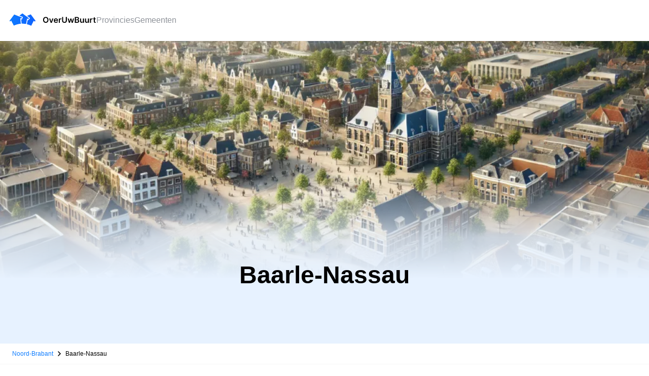

--- FILE ---
content_type: text/html;charset=utf-8
request_url: https://www.overuwbuurt.nl/baarle-nassau
body_size: 156415
content:
<!DOCTYPE html><html  lang="nl"><head><meta charset="utf-8"><meta name="viewport" content="width=device-width, initial-scale=1"><title>OverUwBuurt - De beste zoekresultaten voor bekendmakingen of updates rondom bekendmakingen per gemeente | OverUwBuurt</title><script src="https://pagead2.googlesyndication.com/pagead/js/adsbygoogle.js?client=ca-pub-4932930807788847" async crossorigin="anonymous"></script><style>@font-face{font-family:Inter;src:local("Inter Regular Italic"),local("Inter Italic"),url(/_fonts/1ZTlEDqU4DtwDJiND8f6qaugUpa0RIDvQl-v7iM6l54-4kZc4IwOXqryLeYzsaTvEKd54SPfeeGKPyDAZei18kw.woff) format(woff);font-display:swap;font-weight:400;font-style:italic}@font-face{font-family:"Inter Fallback: BlinkMacSystemFont";src:local("BlinkMacSystemFont");size-adjust:114.6542%;ascent-override:84.4932%;descent-override:21.0381%;line-gap-override:0%}@font-face{font-family:"Inter Fallback: Segoe UI";src:local("Segoe UI");size-adjust:107.7093%;ascent-override:89.9412%;descent-override:22.3946%;line-gap-override:0%}@font-face{font-family:"Inter Fallback: Helvetica Neue";src:local("Helvetica Neue");size-adjust:106.1198%;ascent-override:91.2883%;descent-override:22.7301%;line-gap-override:0%}@font-face{font-family:"Inter Fallback: Arial";src:local("Arial");size-adjust:107.1194%;ascent-override:90.4365%;descent-override:22.518%;line-gap-override:0%}@font-face{font-family:"Inter Fallback: Noto Sans";src:local("Noto Sans");size-adjust:100.7466%;ascent-override:96.1571%;descent-override:23.9423%;line-gap-override:0%}@font-face{font-family:Inter;src:local("Inter Regular"),local("Inter"),url(/_fonts/1ZTlEDqU4DtwDJiND8f6qaugUpa0RIDvQl-v7iM6l54-RvZUU2X45U7WIDI083h9MozPZMSPdvOCkgsORsWvPOw.woff) format(woff);font-display:swap;font-weight:400;font-style:normal}@font-face{font-family:Inter;src:local("Inter Regular Italic"),local("Inter Italic"),url(/_fonts/TTYbISAfwy-y4uVGS9AH32sK7b2xJsoCESo64ryf8LU-y87nRMqBGo42rUOW9tWZa06o4oTa0USJrAMMoKDamgs.woff2) format(woff2);font-display:swap;unicode-range:U+0460-052F,U+1C80-1C8A,U+20B4,U+2DE0-2DFF,U+A640-A69F,U+FE2E-FE2F;font-weight:400;font-style:italic}@font-face{font-family:Inter;src:local("Inter Regular Italic"),local("Inter Italic"),url(/_fonts/JSrPAbQHsQEdUrIE5Ts6fIQ2ymsa4i7HhiCpui6ulCc-_AoyGWssOn06OMh3ZY_GddBBPRny4Igxin4fT_1K6F4.woff2) format(woff2);font-display:swap;unicode-range:U+0301,U+0400-045F,U+0490-0491,U+04B0-04B1,U+2116;font-weight:400;font-style:italic}@font-face{font-family:Inter;src:local("Inter Regular Italic"),local("Inter Italic"),url(/_fonts/T-ozk-QJ_Ck37B2RHPl2i-s_gAGGo7suFgagWoJ8bO4-maDXQ_nEXKAaLHm4Joud3DJR9EVzS7QXWMWK8YOTIcs.woff2) format(woff2);font-display:swap;unicode-range:U+1F00-1FFF;font-weight:400;font-style:italic}@font-face{font-family:Inter;src:local("Inter Regular Italic"),local("Inter Italic"),url(/_fonts/zr3WxpLd5PmlBr7e4PWGkhZv6XTg70Pi4sCbC-CEV0Q-v2yL98XOiD3FkbiYlYYeAeTSVSkgAckeOp55Q5kHJmU.woff2) format(woff2);font-display:swap;unicode-range:U+0370-0377,U+037A-037F,U+0384-038A,U+038C,U+038E-03A1,U+03A3-03FF;font-weight:400;font-style:italic}@font-face{font-family:Inter;src:local("Inter Regular Italic"),local("Inter Italic"),url(/_fonts/l00UCz_-QvI_NO8AGcu7ooAcrFDlxYUdxCSCh6gBwd4-vPjTZ3ztgw27A2TnHeCycxPvUtXWEVpG33_97ra6su8.woff2) format(woff2);font-display:swap;unicode-range:U+0102-0103,U+0110-0111,U+0128-0129,U+0168-0169,U+01A0-01A1,U+01AF-01B0,U+0300-0301,U+0303-0304,U+0308-0309,U+0323,U+0329,U+1EA0-1EF9,U+20AB;font-weight:400;font-style:italic}@font-face{font-family:Inter;src:local("Inter Regular Italic"),local("Inter Italic"),url(/_fonts/9FWLUGCSCYLRIRMtCzLrt4Go7DMFXOeN_pyCOJD_44Y-Yh2wNaqrq_e759vVlc3tX81lMwRu9ktkQJX_Svgs-VI.woff2) format(woff2);font-display:swap;unicode-range:U+0100-02BA,U+02BD-02C5,U+02C7-02CC,U+02CE-02D7,U+02DD-02FF,U+0304,U+0308,U+0329,U+1D00-1DBF,U+1E00-1E9F,U+1EF2-1EFF,U+2020,U+20A0-20AB,U+20AD-20C0,U+2113,U+2C60-2C7F,U+A720-A7FF;font-weight:400;font-style:italic}@font-face{font-family:Inter;src:local("Inter Regular Italic"),local("Inter Italic"),url(/_fonts/pWMvGwciZ-EfQsfR2ueelhC7Jnt5K-8Px8PjPK0mDII-eT9iD0iZ9WWhTJs6V5GxXr0iaUwx_WxgGGriOiGb81o.woff2) format(woff2);font-display:swap;unicode-range:U+0000-00FF,U+0131,U+0152-0153,U+02BB-02BC,U+02C6,U+02DA,U+02DC,U+0304,U+0308,U+0329,U+2000-206F,U+20AC,U+2122,U+2191,U+2193,U+2212,U+2215,U+FEFF,U+FFFD;font-weight:400;font-style:italic}@font-face{font-family:Inter;src:local("Inter Regular"),local("Inter"),url(/_fonts/y3mP_zJcojQwJn30TpF_XxDzgeM6Nbk7MaRg1Ne0YcI-lFx13nqMCMgk_S70gRmwEHXlE5BLp1B4W82RpFihpMs.woff2) format(woff2);font-display:swap;unicode-range:U+0460-052F,U+1C80-1C8A,U+20B4,U+2DE0-2DFF,U+A640-A69F,U+FE2E-FE2F;font-weight:400;font-style:normal}@font-face{font-family:Inter;src:local("Inter Regular"),local("Inter"),url(/_fonts/h9PwCjip_BNPVO50hT4v29USWFv6H3ZlYx_IestfqgY-sYfLVuZXl9E1aYbn1S0pAr4zfdQ_WT7iBZhrgQY6N-4.woff2) format(woff2);font-display:swap;unicode-range:U+0301,U+0400-045F,U+0490-0491,U+04B0-04B1,U+2116;font-weight:400;font-style:normal}@font-face{font-family:Inter;src:local("Inter Regular"),local("Inter"),url(/_fonts/Y_5DOsLit49q2i2tbcNxnyUen9__GPCX8mwAi03q1aA-pBCjVKDT5tBT3BJckh9uzNkfUWeUIBPz9Y8T55vcj8E.woff2) format(woff2);font-display:swap;unicode-range:U+1F00-1FFF;font-weight:400;font-style:normal}@font-face{font-family:Inter;src:local("Inter Regular"),local("Inter"),url(/_fonts/BQnDL9FFy0Q_jvURlmv87luvmXLSMbSuXsfZv_R2Rkk-y5MVrLtP4J_1al8rz8R-MDaUOMAHckAWCwDrKhw25fY.woff2) format(woff2);font-display:swap;unicode-range:U+0370-0377,U+037A-037F,U+0384-038A,U+038C,U+038E-03A1,U+03A3-03FF;font-weight:400;font-style:normal}@font-face{font-family:Inter;src:local("Inter Regular"),local("Inter"),url(/_fonts/nuenOq7ZFSZ65QudJO7uQ0sOjDqow2WjfXrQh4S9gEc-uF81rxcswER5srfhzyLfPoGlKNAIt2C_BvkXFOc19rw.woff2) format(woff2);font-display:swap;unicode-range:U+0102-0103,U+0110-0111,U+0128-0129,U+0168-0169,U+01A0-01A1,U+01AF-01B0,U+0300-0301,U+0303-0304,U+0308-0309,U+0323,U+0329,U+1EA0-1EF9,U+20AB;font-weight:400;font-style:normal}@font-face{font-family:Inter;src:local("Inter Regular"),local("Inter"),url(/_fonts/M-60tFLmAJxdPjHsK-2ILWom5zPbu37lb3Qex2waL14-A9y4QcXALPi_RvQsmRsSFUxrT3_J213W4zPFIXetlbw.woff2) format(woff2);font-display:swap;unicode-range:U+0100-02BA,U+02BD-02C5,U+02C7-02CC,U+02CE-02D7,U+02DD-02FF,U+0304,U+0308,U+0329,U+1D00-1DBF,U+1E00-1E9F,U+1EF2-1EFF,U+2020,U+20A0-20AB,U+20AD-20C0,U+2113,U+2C60-2C7F,U+A720-A7FF;font-weight:400;font-style:normal}@font-face{font-family:Inter;src:local("Inter Regular"),local("Inter"),url(/_fonts/31PZhXd_YTCmsoiPQZc-xVtAWAkLogRFRj5mWplmKFE-6WsTw05QKugcwLySGc_b9CIheG8j8LRyo47qPL430Mk.woff2) format(woff2);font-display:swap;unicode-range:U+0000-00FF,U+0131,U+0152-0153,U+02BB-02BC,U+02C6,U+02DA,U+02DC,U+0304,U+0308,U+0329,U+2000-206F,U+20AC,U+2122,U+2191,U+2193,U+2212,U+2215,U+FEFF,U+FFFD;font-weight:400;font-style:normal}.default-layout[data-v-69cecc90]{font-family:Inter,"Inter Fallback: BlinkMacSystemFont","Inter Fallback: Segoe UI","Inter Fallback: Helvetica Neue","Inter Fallback: Arial","Inter Fallback: Noto Sans",sans-serif;max-width:100vw;overflow:hidden}.default-content[data-v-69cecc90]{padding-bottom:8rem;padding-top:56px;z-index:800}@media only screen and (min-width:992px){.default-content[data-v-69cecc90]{padding-top:0}}</style><style>.nav-bar-header[data-v-6f7f79de]{background-color:#fff;border-bottom:1px solid #f5f5f5;width:100%;z-index:1000}</style><style>@font-face{font-family:Inter;src:local("Inter Regular Italic"),local("Inter Italic"),url(/_fonts/1ZTlEDqU4DtwDJiND8f6qaugUpa0RIDvQl-v7iM6l54-4kZc4IwOXqryLeYzsaTvEKd54SPfeeGKPyDAZei18kw.woff) format(woff);font-display:swap;font-weight:400;font-style:italic}@font-face{font-family:"Inter Fallback: BlinkMacSystemFont";src:local("BlinkMacSystemFont");size-adjust:114.6542%;ascent-override:84.4932%;descent-override:21.0381%;line-gap-override:0%}@font-face{font-family:"Inter Fallback: Segoe UI";src:local("Segoe UI");size-adjust:107.7093%;ascent-override:89.9412%;descent-override:22.3946%;line-gap-override:0%}@font-face{font-family:"Inter Fallback: Helvetica Neue";src:local("Helvetica Neue");size-adjust:106.1198%;ascent-override:91.2883%;descent-override:22.7301%;line-gap-override:0%}@font-face{font-family:"Inter Fallback: Arial";src:local("Arial");size-adjust:107.1194%;ascent-override:90.4365%;descent-override:22.518%;line-gap-override:0%}@font-face{font-family:"Inter Fallback: Noto Sans";src:local("Noto Sans");size-adjust:100.7466%;ascent-override:96.1571%;descent-override:23.9423%;line-gap-override:0%}@font-face{font-family:Inter;src:local("Inter Regular"),local("Inter"),url(/_fonts/1ZTlEDqU4DtwDJiND8f6qaugUpa0RIDvQl-v7iM6l54-RvZUU2X45U7WIDI083h9MozPZMSPdvOCkgsORsWvPOw.woff) format(woff);font-display:swap;font-weight:400;font-style:normal}@font-face{font-family:Inter;src:local("Inter Regular Italic"),local("Inter Italic"),url(/_fonts/TTYbISAfwy-y4uVGS9AH32sK7b2xJsoCESo64ryf8LU-y87nRMqBGo42rUOW9tWZa06o4oTa0USJrAMMoKDamgs.woff2) format(woff2);font-display:swap;unicode-range:U+0460-052F,U+1C80-1C8A,U+20B4,U+2DE0-2DFF,U+A640-A69F,U+FE2E-FE2F;font-weight:400;font-style:italic}@font-face{font-family:Inter;src:local("Inter Regular Italic"),local("Inter Italic"),url(/_fonts/JSrPAbQHsQEdUrIE5Ts6fIQ2ymsa4i7HhiCpui6ulCc-_AoyGWssOn06OMh3ZY_GddBBPRny4Igxin4fT_1K6F4.woff2) format(woff2);font-display:swap;unicode-range:U+0301,U+0400-045F,U+0490-0491,U+04B0-04B1,U+2116;font-weight:400;font-style:italic}@font-face{font-family:Inter;src:local("Inter Regular Italic"),local("Inter Italic"),url(/_fonts/T-ozk-QJ_Ck37B2RHPl2i-s_gAGGo7suFgagWoJ8bO4-maDXQ_nEXKAaLHm4Joud3DJR9EVzS7QXWMWK8YOTIcs.woff2) format(woff2);font-display:swap;unicode-range:U+1F00-1FFF;font-weight:400;font-style:italic}@font-face{font-family:Inter;src:local("Inter Regular Italic"),local("Inter Italic"),url(/_fonts/zr3WxpLd5PmlBr7e4PWGkhZv6XTg70Pi4sCbC-CEV0Q-v2yL98XOiD3FkbiYlYYeAeTSVSkgAckeOp55Q5kHJmU.woff2) format(woff2);font-display:swap;unicode-range:U+0370-0377,U+037A-037F,U+0384-038A,U+038C,U+038E-03A1,U+03A3-03FF;font-weight:400;font-style:italic}@font-face{font-family:Inter;src:local("Inter Regular Italic"),local("Inter Italic"),url(/_fonts/l00UCz_-QvI_NO8AGcu7ooAcrFDlxYUdxCSCh6gBwd4-vPjTZ3ztgw27A2TnHeCycxPvUtXWEVpG33_97ra6su8.woff2) format(woff2);font-display:swap;unicode-range:U+0102-0103,U+0110-0111,U+0128-0129,U+0168-0169,U+01A0-01A1,U+01AF-01B0,U+0300-0301,U+0303-0304,U+0308-0309,U+0323,U+0329,U+1EA0-1EF9,U+20AB;font-weight:400;font-style:italic}@font-face{font-family:Inter;src:local("Inter Regular Italic"),local("Inter Italic"),url(/_fonts/9FWLUGCSCYLRIRMtCzLrt4Go7DMFXOeN_pyCOJD_44Y-Yh2wNaqrq_e759vVlc3tX81lMwRu9ktkQJX_Svgs-VI.woff2) format(woff2);font-display:swap;unicode-range:U+0100-02BA,U+02BD-02C5,U+02C7-02CC,U+02CE-02D7,U+02DD-02FF,U+0304,U+0308,U+0329,U+1D00-1DBF,U+1E00-1E9F,U+1EF2-1EFF,U+2020,U+20A0-20AB,U+20AD-20C0,U+2113,U+2C60-2C7F,U+A720-A7FF;font-weight:400;font-style:italic}@font-face{font-family:Inter;src:local("Inter Regular Italic"),local("Inter Italic"),url(/_fonts/pWMvGwciZ-EfQsfR2ueelhC7Jnt5K-8Px8PjPK0mDII-eT9iD0iZ9WWhTJs6V5GxXr0iaUwx_WxgGGriOiGb81o.woff2) format(woff2);font-display:swap;unicode-range:U+0000-00FF,U+0131,U+0152-0153,U+02BB-02BC,U+02C6,U+02DA,U+02DC,U+0304,U+0308,U+0329,U+2000-206F,U+20AC,U+2122,U+2191,U+2193,U+2212,U+2215,U+FEFF,U+FFFD;font-weight:400;font-style:italic}@font-face{font-family:Inter;src:local("Inter Regular"),local("Inter"),url(/_fonts/y3mP_zJcojQwJn30TpF_XxDzgeM6Nbk7MaRg1Ne0YcI-lFx13nqMCMgk_S70gRmwEHXlE5BLp1B4W82RpFihpMs.woff2) format(woff2);font-display:swap;unicode-range:U+0460-052F,U+1C80-1C8A,U+20B4,U+2DE0-2DFF,U+A640-A69F,U+FE2E-FE2F;font-weight:400;font-style:normal}@font-face{font-family:Inter;src:local("Inter Regular"),local("Inter"),url(/_fonts/h9PwCjip_BNPVO50hT4v29USWFv6H3ZlYx_IestfqgY-sYfLVuZXl9E1aYbn1S0pAr4zfdQ_WT7iBZhrgQY6N-4.woff2) format(woff2);font-display:swap;unicode-range:U+0301,U+0400-045F,U+0490-0491,U+04B0-04B1,U+2116;font-weight:400;font-style:normal}@font-face{font-family:Inter;src:local("Inter Regular"),local("Inter"),url(/_fonts/Y_5DOsLit49q2i2tbcNxnyUen9__GPCX8mwAi03q1aA-pBCjVKDT5tBT3BJckh9uzNkfUWeUIBPz9Y8T55vcj8E.woff2) format(woff2);font-display:swap;unicode-range:U+1F00-1FFF;font-weight:400;font-style:normal}@font-face{font-family:Inter;src:local("Inter Regular"),local("Inter"),url(/_fonts/BQnDL9FFy0Q_jvURlmv87luvmXLSMbSuXsfZv_R2Rkk-y5MVrLtP4J_1al8rz8R-MDaUOMAHckAWCwDrKhw25fY.woff2) format(woff2);font-display:swap;unicode-range:U+0370-0377,U+037A-037F,U+0384-038A,U+038C,U+038E-03A1,U+03A3-03FF;font-weight:400;font-style:normal}@font-face{font-family:Inter;src:local("Inter Regular"),local("Inter"),url(/_fonts/nuenOq7ZFSZ65QudJO7uQ0sOjDqow2WjfXrQh4S9gEc-uF81rxcswER5srfhzyLfPoGlKNAIt2C_BvkXFOc19rw.woff2) format(woff2);font-display:swap;unicode-range:U+0102-0103,U+0110-0111,U+0128-0129,U+0168-0169,U+01A0-01A1,U+01AF-01B0,U+0300-0301,U+0303-0304,U+0308-0309,U+0323,U+0329,U+1EA0-1EF9,U+20AB;font-weight:400;font-style:normal}@font-face{font-family:Inter;src:local("Inter Regular"),local("Inter"),url(/_fonts/M-60tFLmAJxdPjHsK-2ILWom5zPbu37lb3Qex2waL14-A9y4QcXALPi_RvQsmRsSFUxrT3_J213W4zPFIXetlbw.woff2) format(woff2);font-display:swap;unicode-range:U+0100-02BA,U+02BD-02C5,U+02C7-02CC,U+02CE-02D7,U+02DD-02FF,U+0304,U+0308,U+0329,U+1D00-1DBF,U+1E00-1E9F,U+1EF2-1EFF,U+2020,U+20A0-20AB,U+20AD-20C0,U+2113,U+2C60-2C7F,U+A720-A7FF;font-weight:400;font-style:normal}@font-face{font-family:Inter;src:local("Inter Regular"),local("Inter"),url(/_fonts/31PZhXd_YTCmsoiPQZc-xVtAWAkLogRFRj5mWplmKFE-6WsTw05QKugcwLySGc_b9CIheG8j8LRyo47qPL430Mk.woff2) format(woff2);font-display:swap;unicode-range:U+0000-00FF,U+0131,U+0152-0153,U+02BB-02BC,U+02C6,U+02DA,U+02DC,U+0304,U+0308,U+0329,U+2000-206F,U+20AC,U+2122,U+2191,U+2193,U+2212,U+2215,U+FEFF,U+FFFD;font-weight:400;font-style:normal}.footer-link[data-v-5646e02c]{font-family:Inter,"Inter Fallback: BlinkMacSystemFont","Inter Fallback: Segoe UI","Inter Fallback: Helvetica Neue","Inter Fallback: Arial","Inter Fallback: Noto Sans",sans-serif;font-size:1rem;font-weight:400;letter-spacing:1%;line-height:1.5rem}.the-footer[data-v-5646e02c]{background-color:#0f0f10}.footer-link[data-v-5646e02c],.the-footer[data-v-5646e02c]{color:#c5c6ca}.footer-link[data-v-5646e02c]:hover{color:#57a4ff}.app_logos[data-v-5646e02c]{align-items:center;display:flex;flex-wrap:wrap;gap:8px}.bottom[data-v-5646e02c]{border-top:1px solid #242628;display:flex;flex-direction:column;gap:.5rem;justify-content:space-between;padding:2rem 1rem}@media(min-width:1024px){.bottom[data-v-5646e02c]{padding:3rem}}@media(min-width:1360px){.bottom[data-v-5646e02c]{flex-direction:column;gap:2rem}}.content[data-v-5646e02c]{display:grid;gap:2rem;grid-template-columns:1fr;margin:0 auto;max-width:1440px;padding:2rem 1rem}@media(min-width:1024px){.content[data-v-5646e02c]{grid-template-columns:1fr 1fr 1fr}}@media(min-width:1360px){.content[data-v-5646e02c]{grid-template-columns:1fr 1fr 1fr 1fr;padding:3rem 3rem 5rem}}.column[data-v-5646e02c]{display:flex;flex-direction:column;gap:.5rem}</style><style>.navgation[data-v-973556f3]{align-items:center;display:flex;flex-direction:row;gap:4rem}.desktop-nav[data-v-973556f3]{display:none;height:80px;padding:1rem;width:100%}@media only screen and (min-width:992px){.desktop-nav[data-v-973556f3]{display:flex;justify-content:space-between}}</style><style>.mobile-nav[data-v-0e867dd6]{align-items:center;background-color:#fff;border-bottom:1px solid #f5f5f5;display:flex;height:56px;justify-content:space-between;padding:2rem;position:fixed;width:100%;z-index:300}@media only screen and (min-width:992px){.mobile-nav[data-v-0e867dd6]{display:none}}button.mobile-nav-control[data-v-0e867dd6]{border-image-width:0;height:1.5rem;width:1.5rem}.mobile-nav-list[data-v-0e867dd6]{background-color:#fff;display:flex;flex-direction:column;gap:1rem;height:calc(100vh - 56px);left:0;padding:1rem;position:fixed;top:64px;width:100vw;z-index:300}</style><style>.nav-menu[data-v-e5c24fea]{display:flex;flex-direction:row;gap:1rem}</style><style>.searchfield-container[data-v-641a4c7c]{height:42px}</style><style>img[data-v-a63d2b3b]{image-rendering:-webkit-optimize-contrast}.base-icon svg path[data-v-a63d2b3b]{fill:#00f}</style><style>@font-face{font-family:Inter;src:local("Inter Regular Italic"),local("Inter Italic"),url(/_fonts/1ZTlEDqU4DtwDJiND8f6qaugUpa0RIDvQl-v7iM6l54-4kZc4IwOXqryLeYzsaTvEKd54SPfeeGKPyDAZei18kw.woff) format(woff);font-display:swap;font-weight:400;font-style:italic}@font-face{font-family:"Inter Fallback: BlinkMacSystemFont";src:local("BlinkMacSystemFont");size-adjust:114.6542%;ascent-override:84.4932%;descent-override:21.0381%;line-gap-override:0%}@font-face{font-family:"Inter Fallback: Segoe UI";src:local("Segoe UI");size-adjust:107.7093%;ascent-override:89.9412%;descent-override:22.3946%;line-gap-override:0%}@font-face{font-family:"Inter Fallback: Helvetica Neue";src:local("Helvetica Neue");size-adjust:106.1198%;ascent-override:91.2883%;descent-override:22.7301%;line-gap-override:0%}@font-face{font-family:"Inter Fallback: Arial";src:local("Arial");size-adjust:107.1194%;ascent-override:90.4365%;descent-override:22.518%;line-gap-override:0%}@font-face{font-family:"Inter Fallback: Noto Sans";src:local("Noto Sans");size-adjust:100.7466%;ascent-override:96.1571%;descent-override:23.9423%;line-gap-override:0%}@font-face{font-family:Inter;src:local("Inter Regular"),local("Inter"),url(/_fonts/1ZTlEDqU4DtwDJiND8f6qaugUpa0RIDvQl-v7iM6l54-RvZUU2X45U7WIDI083h9MozPZMSPdvOCkgsORsWvPOw.woff) format(woff);font-display:swap;font-weight:400;font-style:normal}@font-face{font-family:Inter;src:local("Inter Regular Italic"),local("Inter Italic"),url(/_fonts/TTYbISAfwy-y4uVGS9AH32sK7b2xJsoCESo64ryf8LU-y87nRMqBGo42rUOW9tWZa06o4oTa0USJrAMMoKDamgs.woff2) format(woff2);font-display:swap;unicode-range:U+0460-052F,U+1C80-1C8A,U+20B4,U+2DE0-2DFF,U+A640-A69F,U+FE2E-FE2F;font-weight:400;font-style:italic}@font-face{font-family:Inter;src:local("Inter Regular Italic"),local("Inter Italic"),url(/_fonts/JSrPAbQHsQEdUrIE5Ts6fIQ2ymsa4i7HhiCpui6ulCc-_AoyGWssOn06OMh3ZY_GddBBPRny4Igxin4fT_1K6F4.woff2) format(woff2);font-display:swap;unicode-range:U+0301,U+0400-045F,U+0490-0491,U+04B0-04B1,U+2116;font-weight:400;font-style:italic}@font-face{font-family:Inter;src:local("Inter Regular Italic"),local("Inter Italic"),url(/_fonts/T-ozk-QJ_Ck37B2RHPl2i-s_gAGGo7suFgagWoJ8bO4-maDXQ_nEXKAaLHm4Joud3DJR9EVzS7QXWMWK8YOTIcs.woff2) format(woff2);font-display:swap;unicode-range:U+1F00-1FFF;font-weight:400;font-style:italic}@font-face{font-family:Inter;src:local("Inter Regular Italic"),local("Inter Italic"),url(/_fonts/zr3WxpLd5PmlBr7e4PWGkhZv6XTg70Pi4sCbC-CEV0Q-v2yL98XOiD3FkbiYlYYeAeTSVSkgAckeOp55Q5kHJmU.woff2) format(woff2);font-display:swap;unicode-range:U+0370-0377,U+037A-037F,U+0384-038A,U+038C,U+038E-03A1,U+03A3-03FF;font-weight:400;font-style:italic}@font-face{font-family:Inter;src:local("Inter Regular Italic"),local("Inter Italic"),url(/_fonts/l00UCz_-QvI_NO8AGcu7ooAcrFDlxYUdxCSCh6gBwd4-vPjTZ3ztgw27A2TnHeCycxPvUtXWEVpG33_97ra6su8.woff2) format(woff2);font-display:swap;unicode-range:U+0102-0103,U+0110-0111,U+0128-0129,U+0168-0169,U+01A0-01A1,U+01AF-01B0,U+0300-0301,U+0303-0304,U+0308-0309,U+0323,U+0329,U+1EA0-1EF9,U+20AB;font-weight:400;font-style:italic}@font-face{font-family:Inter;src:local("Inter Regular Italic"),local("Inter Italic"),url(/_fonts/9FWLUGCSCYLRIRMtCzLrt4Go7DMFXOeN_pyCOJD_44Y-Yh2wNaqrq_e759vVlc3tX81lMwRu9ktkQJX_Svgs-VI.woff2) format(woff2);font-display:swap;unicode-range:U+0100-02BA,U+02BD-02C5,U+02C7-02CC,U+02CE-02D7,U+02DD-02FF,U+0304,U+0308,U+0329,U+1D00-1DBF,U+1E00-1E9F,U+1EF2-1EFF,U+2020,U+20A0-20AB,U+20AD-20C0,U+2113,U+2C60-2C7F,U+A720-A7FF;font-weight:400;font-style:italic}@font-face{font-family:Inter;src:local("Inter Regular Italic"),local("Inter Italic"),url(/_fonts/pWMvGwciZ-EfQsfR2ueelhC7Jnt5K-8Px8PjPK0mDII-eT9iD0iZ9WWhTJs6V5GxXr0iaUwx_WxgGGriOiGb81o.woff2) format(woff2);font-display:swap;unicode-range:U+0000-00FF,U+0131,U+0152-0153,U+02BB-02BC,U+02C6,U+02DA,U+02DC,U+0304,U+0308,U+0329,U+2000-206F,U+20AC,U+2122,U+2191,U+2193,U+2212,U+2215,U+FEFF,U+FFFD;font-weight:400;font-style:italic}@font-face{font-family:Inter;src:local("Inter Regular"),local("Inter"),url(/_fonts/y3mP_zJcojQwJn30TpF_XxDzgeM6Nbk7MaRg1Ne0YcI-lFx13nqMCMgk_S70gRmwEHXlE5BLp1B4W82RpFihpMs.woff2) format(woff2);font-display:swap;unicode-range:U+0460-052F,U+1C80-1C8A,U+20B4,U+2DE0-2DFF,U+A640-A69F,U+FE2E-FE2F;font-weight:400;font-style:normal}@font-face{font-family:Inter;src:local("Inter Regular"),local("Inter"),url(/_fonts/h9PwCjip_BNPVO50hT4v29USWFv6H3ZlYx_IestfqgY-sYfLVuZXl9E1aYbn1S0pAr4zfdQ_WT7iBZhrgQY6N-4.woff2) format(woff2);font-display:swap;unicode-range:U+0301,U+0400-045F,U+0490-0491,U+04B0-04B1,U+2116;font-weight:400;font-style:normal}@font-face{font-family:Inter;src:local("Inter Regular"),local("Inter"),url(/_fonts/Y_5DOsLit49q2i2tbcNxnyUen9__GPCX8mwAi03q1aA-pBCjVKDT5tBT3BJckh9uzNkfUWeUIBPz9Y8T55vcj8E.woff2) format(woff2);font-display:swap;unicode-range:U+1F00-1FFF;font-weight:400;font-style:normal}@font-face{font-family:Inter;src:local("Inter Regular"),local("Inter"),url(/_fonts/BQnDL9FFy0Q_jvURlmv87luvmXLSMbSuXsfZv_R2Rkk-y5MVrLtP4J_1al8rz8R-MDaUOMAHckAWCwDrKhw25fY.woff2) format(woff2);font-display:swap;unicode-range:U+0370-0377,U+037A-037F,U+0384-038A,U+038C,U+038E-03A1,U+03A3-03FF;font-weight:400;font-style:normal}@font-face{font-family:Inter;src:local("Inter Regular"),local("Inter"),url(/_fonts/nuenOq7ZFSZ65QudJO7uQ0sOjDqow2WjfXrQh4S9gEc-uF81rxcswER5srfhzyLfPoGlKNAIt2C_BvkXFOc19rw.woff2) format(woff2);font-display:swap;unicode-range:U+0102-0103,U+0110-0111,U+0128-0129,U+0168-0169,U+01A0-01A1,U+01AF-01B0,U+0300-0301,U+0303-0304,U+0308-0309,U+0323,U+0329,U+1EA0-1EF9,U+20AB;font-weight:400;font-style:normal}@font-face{font-family:Inter;src:local("Inter Regular"),local("Inter"),url(/_fonts/M-60tFLmAJxdPjHsK-2ILWom5zPbu37lb3Qex2waL14-A9y4QcXALPi_RvQsmRsSFUxrT3_J213W4zPFIXetlbw.woff2) format(woff2);font-display:swap;unicode-range:U+0100-02BA,U+02BD-02C5,U+02C7-02CC,U+02CE-02D7,U+02DD-02FF,U+0304,U+0308,U+0329,U+1D00-1DBF,U+1E00-1E9F,U+1EF2-1EFF,U+2020,U+20A0-20AB,U+20AD-20C0,U+2113,U+2C60-2C7F,U+A720-A7FF;font-weight:400;font-style:normal}@font-face{font-family:Inter;src:local("Inter Regular"),local("Inter"),url(/_fonts/31PZhXd_YTCmsoiPQZc-xVtAWAkLogRFRj5mWplmKFE-6WsTw05QKugcwLySGc_b9CIheG8j8LRyo47qPL430Mk.woff2) format(woff2);font-display:swap;unicode-range:U+0000-00FF,U+0131,U+0152-0153,U+02BB-02BC,U+02C6,U+02DA,U+02DC,U+0304,U+0308,U+0329,U+2000-206F,U+20AC,U+2122,U+2191,U+2193,U+2212,U+2215,U+FEFF,U+FFFD;font-weight:400;font-style:normal}li[data-v-7c8bdf87]{font-family:Inter,"Inter Fallback: BlinkMacSystemFont","Inter Fallback: Segoe UI","Inter Fallback: Helvetica Neue","Inter Fallback: Arial","Inter Fallback: Noto Sans",sans-serif;font-size:1rem;font-weight:500;letter-spacing:1%;line-height:1.5rem}.nuxt-link[data-v-7c8bdf87]{color:#8f939a}li[data-v-7c8bdf87]{align-items:center;display:flex}@media only screen and (max-width:991px){li[data-v-7c8bdf87]{height:2rem}}.text-black .nuxt-link[data-v-7c8bdf87]{color:#0f0f10}</style><style>.municipality-features[data-v-2bdf695a]{padding-bottom:2rem;width:100%}</style><style>img[data-v-bc1ca433]{image-rendering:-webkit-optimize-contrast;max-height:30px}</style><style>img[data-v-bd7fd4f2]{image-rendering:-webkit-optimize-contrast}</style><style>@font-face{font-family:Inter;src:local("Inter Regular Italic"),local("Inter Italic"),url(/_fonts/1ZTlEDqU4DtwDJiND8f6qaugUpa0RIDvQl-v7iM6l54-4kZc4IwOXqryLeYzsaTvEKd54SPfeeGKPyDAZei18kw.woff) format(woff);font-display:swap;font-weight:400;font-style:italic}@font-face{font-family:"Inter Fallback: BlinkMacSystemFont";src:local("BlinkMacSystemFont");size-adjust:114.6542%;ascent-override:84.4932%;descent-override:21.0381%;line-gap-override:0%}@font-face{font-family:"Inter Fallback: Segoe UI";src:local("Segoe UI");size-adjust:107.7093%;ascent-override:89.9412%;descent-override:22.3946%;line-gap-override:0%}@font-face{font-family:"Inter Fallback: Helvetica Neue";src:local("Helvetica Neue");size-adjust:106.1198%;ascent-override:91.2883%;descent-override:22.7301%;line-gap-override:0%}@font-face{font-family:"Inter Fallback: Arial";src:local("Arial");size-adjust:107.1194%;ascent-override:90.4365%;descent-override:22.518%;line-gap-override:0%}@font-face{font-family:"Inter Fallback: Noto Sans";src:local("Noto Sans");size-adjust:100.7466%;ascent-override:96.1571%;descent-override:23.9423%;line-gap-override:0%}@font-face{font-family:Inter;src:local("Inter Regular"),local("Inter"),url(/_fonts/1ZTlEDqU4DtwDJiND8f6qaugUpa0RIDvQl-v7iM6l54-RvZUU2X45U7WIDI083h9MozPZMSPdvOCkgsORsWvPOw.woff) format(woff);font-display:swap;font-weight:400;font-style:normal}@font-face{font-family:Inter;src:local("Inter Regular Italic"),local("Inter Italic"),url(/_fonts/TTYbISAfwy-y4uVGS9AH32sK7b2xJsoCESo64ryf8LU-y87nRMqBGo42rUOW9tWZa06o4oTa0USJrAMMoKDamgs.woff2) format(woff2);font-display:swap;unicode-range:U+0460-052F,U+1C80-1C8A,U+20B4,U+2DE0-2DFF,U+A640-A69F,U+FE2E-FE2F;font-weight:400;font-style:italic}@font-face{font-family:Inter;src:local("Inter Regular Italic"),local("Inter Italic"),url(/_fonts/JSrPAbQHsQEdUrIE5Ts6fIQ2ymsa4i7HhiCpui6ulCc-_AoyGWssOn06OMh3ZY_GddBBPRny4Igxin4fT_1K6F4.woff2) format(woff2);font-display:swap;unicode-range:U+0301,U+0400-045F,U+0490-0491,U+04B0-04B1,U+2116;font-weight:400;font-style:italic}@font-face{font-family:Inter;src:local("Inter Regular Italic"),local("Inter Italic"),url(/_fonts/T-ozk-QJ_Ck37B2RHPl2i-s_gAGGo7suFgagWoJ8bO4-maDXQ_nEXKAaLHm4Joud3DJR9EVzS7QXWMWK8YOTIcs.woff2) format(woff2);font-display:swap;unicode-range:U+1F00-1FFF;font-weight:400;font-style:italic}@font-face{font-family:Inter;src:local("Inter Regular Italic"),local("Inter Italic"),url(/_fonts/zr3WxpLd5PmlBr7e4PWGkhZv6XTg70Pi4sCbC-CEV0Q-v2yL98XOiD3FkbiYlYYeAeTSVSkgAckeOp55Q5kHJmU.woff2) format(woff2);font-display:swap;unicode-range:U+0370-0377,U+037A-037F,U+0384-038A,U+038C,U+038E-03A1,U+03A3-03FF;font-weight:400;font-style:italic}@font-face{font-family:Inter;src:local("Inter Regular Italic"),local("Inter Italic"),url(/_fonts/l00UCz_-QvI_NO8AGcu7ooAcrFDlxYUdxCSCh6gBwd4-vPjTZ3ztgw27A2TnHeCycxPvUtXWEVpG33_97ra6su8.woff2) format(woff2);font-display:swap;unicode-range:U+0102-0103,U+0110-0111,U+0128-0129,U+0168-0169,U+01A0-01A1,U+01AF-01B0,U+0300-0301,U+0303-0304,U+0308-0309,U+0323,U+0329,U+1EA0-1EF9,U+20AB;font-weight:400;font-style:italic}@font-face{font-family:Inter;src:local("Inter Regular Italic"),local("Inter Italic"),url(/_fonts/9FWLUGCSCYLRIRMtCzLrt4Go7DMFXOeN_pyCOJD_44Y-Yh2wNaqrq_e759vVlc3tX81lMwRu9ktkQJX_Svgs-VI.woff2) format(woff2);font-display:swap;unicode-range:U+0100-02BA,U+02BD-02C5,U+02C7-02CC,U+02CE-02D7,U+02DD-02FF,U+0304,U+0308,U+0329,U+1D00-1DBF,U+1E00-1E9F,U+1EF2-1EFF,U+2020,U+20A0-20AB,U+20AD-20C0,U+2113,U+2C60-2C7F,U+A720-A7FF;font-weight:400;font-style:italic}@font-face{font-family:Inter;src:local("Inter Regular Italic"),local("Inter Italic"),url(/_fonts/pWMvGwciZ-EfQsfR2ueelhC7Jnt5K-8Px8PjPK0mDII-eT9iD0iZ9WWhTJs6V5GxXr0iaUwx_WxgGGriOiGb81o.woff2) format(woff2);font-display:swap;unicode-range:U+0000-00FF,U+0131,U+0152-0153,U+02BB-02BC,U+02C6,U+02DA,U+02DC,U+0304,U+0308,U+0329,U+2000-206F,U+20AC,U+2122,U+2191,U+2193,U+2212,U+2215,U+FEFF,U+FFFD;font-weight:400;font-style:italic}@font-face{font-family:Inter;src:local("Inter Regular"),local("Inter"),url(/_fonts/y3mP_zJcojQwJn30TpF_XxDzgeM6Nbk7MaRg1Ne0YcI-lFx13nqMCMgk_S70gRmwEHXlE5BLp1B4W82RpFihpMs.woff2) format(woff2);font-display:swap;unicode-range:U+0460-052F,U+1C80-1C8A,U+20B4,U+2DE0-2DFF,U+A640-A69F,U+FE2E-FE2F;font-weight:400;font-style:normal}@font-face{font-family:Inter;src:local("Inter Regular"),local("Inter"),url(/_fonts/h9PwCjip_BNPVO50hT4v29USWFv6H3ZlYx_IestfqgY-sYfLVuZXl9E1aYbn1S0pAr4zfdQ_WT7iBZhrgQY6N-4.woff2) format(woff2);font-display:swap;unicode-range:U+0301,U+0400-045F,U+0490-0491,U+04B0-04B1,U+2116;font-weight:400;font-style:normal}@font-face{font-family:Inter;src:local("Inter Regular"),local("Inter"),url(/_fonts/Y_5DOsLit49q2i2tbcNxnyUen9__GPCX8mwAi03q1aA-pBCjVKDT5tBT3BJckh9uzNkfUWeUIBPz9Y8T55vcj8E.woff2) format(woff2);font-display:swap;unicode-range:U+1F00-1FFF;font-weight:400;font-style:normal}@font-face{font-family:Inter;src:local("Inter Regular"),local("Inter"),url(/_fonts/BQnDL9FFy0Q_jvURlmv87luvmXLSMbSuXsfZv_R2Rkk-y5MVrLtP4J_1al8rz8R-MDaUOMAHckAWCwDrKhw25fY.woff2) format(woff2);font-display:swap;unicode-range:U+0370-0377,U+037A-037F,U+0384-038A,U+038C,U+038E-03A1,U+03A3-03FF;font-weight:400;font-style:normal}@font-face{font-family:Inter;src:local("Inter Regular"),local("Inter"),url(/_fonts/nuenOq7ZFSZ65QudJO7uQ0sOjDqow2WjfXrQh4S9gEc-uF81rxcswER5srfhzyLfPoGlKNAIt2C_BvkXFOc19rw.woff2) format(woff2);font-display:swap;unicode-range:U+0102-0103,U+0110-0111,U+0128-0129,U+0168-0169,U+01A0-01A1,U+01AF-01B0,U+0300-0301,U+0303-0304,U+0308-0309,U+0323,U+0329,U+1EA0-1EF9,U+20AB;font-weight:400;font-style:normal}@font-face{font-family:Inter;src:local("Inter Regular"),local("Inter"),url(/_fonts/M-60tFLmAJxdPjHsK-2ILWom5zPbu37lb3Qex2waL14-A9y4QcXALPi_RvQsmRsSFUxrT3_J213W4zPFIXetlbw.woff2) format(woff2);font-display:swap;unicode-range:U+0100-02BA,U+02BD-02C5,U+02C7-02CC,U+02CE-02D7,U+02DD-02FF,U+0304,U+0308,U+0329,U+1D00-1DBF,U+1E00-1E9F,U+1EF2-1EFF,U+2020,U+20A0-20AB,U+20AD-20C0,U+2113,U+2C60-2C7F,U+A720-A7FF;font-weight:400;font-style:normal}@font-face{font-family:Inter;src:local("Inter Regular"),local("Inter"),url(/_fonts/31PZhXd_YTCmsoiPQZc-xVtAWAkLogRFRj5mWplmKFE-6WsTw05QKugcwLySGc_b9CIheG8j8LRyo47qPL430Mk.woff2) format(woff2);font-display:swap;unicode-range:U+0000-00FF,U+0131,U+0152-0153,U+02BB-02BC,U+02C6,U+02DA,U+02DC,U+0304,U+0308,U+0329,U+2000-206F,U+20AC,U+2122,U+2191,U+2193,U+2212,U+2215,U+FEFF,U+FFFD;font-weight:400;font-style:normal}p.strong[data-v-f5341bc1]{font-weight:500}p[data-v-f5341bc1],p.strong[data-v-f5341bc1]{font-family:Inter,"Inter Fallback: BlinkMacSystemFont","Inter Fallback: Segoe UI","Inter Fallback: Helvetica Neue","Inter Fallback: Arial","Inter Fallback: Noto Sans",sans-serif;font-size:.875rem;letter-spacing:1%;line-height:1.5rem}p[data-v-f5341bc1]{font-weight:400}p.orange-text[data-v-f5341bc1]{color:#ff770f}p.grey-text[data-v-f5341bc1]{color:#8f939a}p.max-content[data-v-f5341bc1]{width:-moz-max-content;width:max-content}</style><style>@font-face{font-family:Inter;src:local("Inter Regular Italic"),local("Inter Italic"),url(/_fonts/1ZTlEDqU4DtwDJiND8f6qaugUpa0RIDvQl-v7iM6l54-4kZc4IwOXqryLeYzsaTvEKd54SPfeeGKPyDAZei18kw.woff) format(woff);font-display:swap;font-weight:400;font-style:italic}@font-face{font-family:"Inter Fallback: BlinkMacSystemFont";src:local("BlinkMacSystemFont");size-adjust:114.6542%;ascent-override:84.4932%;descent-override:21.0381%;line-gap-override:0%}@font-face{font-family:"Inter Fallback: Segoe UI";src:local("Segoe UI");size-adjust:107.7093%;ascent-override:89.9412%;descent-override:22.3946%;line-gap-override:0%}@font-face{font-family:"Inter Fallback: Helvetica Neue";src:local("Helvetica Neue");size-adjust:106.1198%;ascent-override:91.2883%;descent-override:22.7301%;line-gap-override:0%}@font-face{font-family:"Inter Fallback: Arial";src:local("Arial");size-adjust:107.1194%;ascent-override:90.4365%;descent-override:22.518%;line-gap-override:0%}@font-face{font-family:"Inter Fallback: Noto Sans";src:local("Noto Sans");size-adjust:100.7466%;ascent-override:96.1571%;descent-override:23.9423%;line-gap-override:0%}@font-face{font-family:Inter;src:local("Inter Regular"),local("Inter"),url(/_fonts/1ZTlEDqU4DtwDJiND8f6qaugUpa0RIDvQl-v7iM6l54-RvZUU2X45U7WIDI083h9MozPZMSPdvOCkgsORsWvPOw.woff) format(woff);font-display:swap;font-weight:400;font-style:normal}@font-face{font-family:Inter;src:local("Inter Regular Italic"),local("Inter Italic"),url(/_fonts/TTYbISAfwy-y4uVGS9AH32sK7b2xJsoCESo64ryf8LU-y87nRMqBGo42rUOW9tWZa06o4oTa0USJrAMMoKDamgs.woff2) format(woff2);font-display:swap;unicode-range:U+0460-052F,U+1C80-1C8A,U+20B4,U+2DE0-2DFF,U+A640-A69F,U+FE2E-FE2F;font-weight:400;font-style:italic}@font-face{font-family:Inter;src:local("Inter Regular Italic"),local("Inter Italic"),url(/_fonts/JSrPAbQHsQEdUrIE5Ts6fIQ2ymsa4i7HhiCpui6ulCc-_AoyGWssOn06OMh3ZY_GddBBPRny4Igxin4fT_1K6F4.woff2) format(woff2);font-display:swap;unicode-range:U+0301,U+0400-045F,U+0490-0491,U+04B0-04B1,U+2116;font-weight:400;font-style:italic}@font-face{font-family:Inter;src:local("Inter Regular Italic"),local("Inter Italic"),url(/_fonts/T-ozk-QJ_Ck37B2RHPl2i-s_gAGGo7suFgagWoJ8bO4-maDXQ_nEXKAaLHm4Joud3DJR9EVzS7QXWMWK8YOTIcs.woff2) format(woff2);font-display:swap;unicode-range:U+1F00-1FFF;font-weight:400;font-style:italic}@font-face{font-family:Inter;src:local("Inter Regular Italic"),local("Inter Italic"),url(/_fonts/zr3WxpLd5PmlBr7e4PWGkhZv6XTg70Pi4sCbC-CEV0Q-v2yL98XOiD3FkbiYlYYeAeTSVSkgAckeOp55Q5kHJmU.woff2) format(woff2);font-display:swap;unicode-range:U+0370-0377,U+037A-037F,U+0384-038A,U+038C,U+038E-03A1,U+03A3-03FF;font-weight:400;font-style:italic}@font-face{font-family:Inter;src:local("Inter Regular Italic"),local("Inter Italic"),url(/_fonts/l00UCz_-QvI_NO8AGcu7ooAcrFDlxYUdxCSCh6gBwd4-vPjTZ3ztgw27A2TnHeCycxPvUtXWEVpG33_97ra6su8.woff2) format(woff2);font-display:swap;unicode-range:U+0102-0103,U+0110-0111,U+0128-0129,U+0168-0169,U+01A0-01A1,U+01AF-01B0,U+0300-0301,U+0303-0304,U+0308-0309,U+0323,U+0329,U+1EA0-1EF9,U+20AB;font-weight:400;font-style:italic}@font-face{font-family:Inter;src:local("Inter Regular Italic"),local("Inter Italic"),url(/_fonts/9FWLUGCSCYLRIRMtCzLrt4Go7DMFXOeN_pyCOJD_44Y-Yh2wNaqrq_e759vVlc3tX81lMwRu9ktkQJX_Svgs-VI.woff2) format(woff2);font-display:swap;unicode-range:U+0100-02BA,U+02BD-02C5,U+02C7-02CC,U+02CE-02D7,U+02DD-02FF,U+0304,U+0308,U+0329,U+1D00-1DBF,U+1E00-1E9F,U+1EF2-1EFF,U+2020,U+20A0-20AB,U+20AD-20C0,U+2113,U+2C60-2C7F,U+A720-A7FF;font-weight:400;font-style:italic}@font-face{font-family:Inter;src:local("Inter Regular Italic"),local("Inter Italic"),url(/_fonts/pWMvGwciZ-EfQsfR2ueelhC7Jnt5K-8Px8PjPK0mDII-eT9iD0iZ9WWhTJs6V5GxXr0iaUwx_WxgGGriOiGb81o.woff2) format(woff2);font-display:swap;unicode-range:U+0000-00FF,U+0131,U+0152-0153,U+02BB-02BC,U+02C6,U+02DA,U+02DC,U+0304,U+0308,U+0329,U+2000-206F,U+20AC,U+2122,U+2191,U+2193,U+2212,U+2215,U+FEFF,U+FFFD;font-weight:400;font-style:italic}@font-face{font-family:Inter;src:local("Inter Regular"),local("Inter"),url(/_fonts/y3mP_zJcojQwJn30TpF_XxDzgeM6Nbk7MaRg1Ne0YcI-lFx13nqMCMgk_S70gRmwEHXlE5BLp1B4W82RpFihpMs.woff2) format(woff2);font-display:swap;unicode-range:U+0460-052F,U+1C80-1C8A,U+20B4,U+2DE0-2DFF,U+A640-A69F,U+FE2E-FE2F;font-weight:400;font-style:normal}@font-face{font-family:Inter;src:local("Inter Regular"),local("Inter"),url(/_fonts/h9PwCjip_BNPVO50hT4v29USWFv6H3ZlYx_IestfqgY-sYfLVuZXl9E1aYbn1S0pAr4zfdQ_WT7iBZhrgQY6N-4.woff2) format(woff2);font-display:swap;unicode-range:U+0301,U+0400-045F,U+0490-0491,U+04B0-04B1,U+2116;font-weight:400;font-style:normal}@font-face{font-family:Inter;src:local("Inter Regular"),local("Inter"),url(/_fonts/Y_5DOsLit49q2i2tbcNxnyUen9__GPCX8mwAi03q1aA-pBCjVKDT5tBT3BJckh9uzNkfUWeUIBPz9Y8T55vcj8E.woff2) format(woff2);font-display:swap;unicode-range:U+1F00-1FFF;font-weight:400;font-style:normal}@font-face{font-family:Inter;src:local("Inter Regular"),local("Inter"),url(/_fonts/BQnDL9FFy0Q_jvURlmv87luvmXLSMbSuXsfZv_R2Rkk-y5MVrLtP4J_1al8rz8R-MDaUOMAHckAWCwDrKhw25fY.woff2) format(woff2);font-display:swap;unicode-range:U+0370-0377,U+037A-037F,U+0384-038A,U+038C,U+038E-03A1,U+03A3-03FF;font-weight:400;font-style:normal}@font-face{font-family:Inter;src:local("Inter Regular"),local("Inter"),url(/_fonts/nuenOq7ZFSZ65QudJO7uQ0sOjDqow2WjfXrQh4S9gEc-uF81rxcswER5srfhzyLfPoGlKNAIt2C_BvkXFOc19rw.woff2) format(woff2);font-display:swap;unicode-range:U+0102-0103,U+0110-0111,U+0128-0129,U+0168-0169,U+01A0-01A1,U+01AF-01B0,U+0300-0301,U+0303-0304,U+0308-0309,U+0323,U+0329,U+1EA0-1EF9,U+20AB;font-weight:400;font-style:normal}@font-face{font-family:Inter;src:local("Inter Regular"),local("Inter"),url(/_fonts/M-60tFLmAJxdPjHsK-2ILWom5zPbu37lb3Qex2waL14-A9y4QcXALPi_RvQsmRsSFUxrT3_J213W4zPFIXetlbw.woff2) format(woff2);font-display:swap;unicode-range:U+0100-02BA,U+02BD-02C5,U+02C7-02CC,U+02CE-02D7,U+02DD-02FF,U+0304,U+0308,U+0329,U+1D00-1DBF,U+1E00-1E9F,U+1EF2-1EFF,U+2020,U+20A0-20AB,U+20AD-20C0,U+2113,U+2C60-2C7F,U+A720-A7FF;font-weight:400;font-style:normal}@font-face{font-family:Inter;src:local("Inter Regular"),local("Inter"),url(/_fonts/31PZhXd_YTCmsoiPQZc-xVtAWAkLogRFRj5mWplmKFE-6WsTw05QKugcwLySGc_b9CIheG8j8LRyo47qPL430Mk.woff2) format(woff2);font-display:swap;unicode-range:U+0000-00FF,U+0131,U+0152-0153,U+02BB-02BC,U+02C6,U+02DA,U+02DC,U+0304,U+0308,U+0329,U+2000-206F,U+20AC,U+2122,U+2191,U+2193,U+2212,U+2215,U+FEFF,U+FFFD;font-weight:400;font-style:normal}.strong[data-v-1b0ab542]{font-weight:500}.strong[data-v-1b0ab542],p[data-v-1b0ab542]{font-family:Inter,"Inter Fallback: BlinkMacSystemFont","Inter Fallback: Segoe UI","Inter Fallback: Helvetica Neue","Inter Fallback: Arial","Inter Fallback: Noto Sans",sans-serif;font-size:1rem;letter-spacing:1%;line-height:1.5rem}p[data-v-1b0ab542]{color:#242628;font-weight:400;white-space:pre-line}.white[data-v-1b0ab542]{color:#fff}.grey[data-v-1b0ab542]{color:#404348}.small-font[data-v-1b0ab542]{font-size:.875rem}.negative-margin[data-v-1b0ab542]{margin-top:-32px}.ws-pre[data-v-1b0ab542]{white-space:pre-wrap}</style><style>.app_logos[data-v-cb2755e7]{align-items:center;display:flex;flex-wrap:wrap;gap:8px}</style><style>img[data-v-42c2c4dc]{image-rendering:-webkit-optimize-contrast}</style><style>.banner[data-v-8c070022]{position:relative}.image[data-v-8c070022]{height:400px;-o-object-fit:cover;object-fit:cover;width:100%}@media(min-width:1024px){.image[data-v-8c070022]{height:520px}}.banner-title[data-v-8c070022],.content[data-v-8c070022]{align-items:center;display:flex;flex-direction:column}.banner-title[data-v-8c070022]{background:linear-gradient(0deg,#e7f2ff 17.46%,#e7f2ffcc 43.05%,#e7f2ff00 80.6%);bottom:0;justify-content:center;left:0;padding-bottom:2rem;padding-top:12rem;position:absolute;right:0;text-align:center;width:100%}.description[data-v-8c070022]{max-width:39rem;text-align:center}.banner-bottom[data-v-8c070022]{align-items:center;background-color:#e7f2ff;display:flex;flex-direction:column;gap:2rem;justify-content:center;padding-bottom:2rem;width:100%}</style><style>.breadcrumb-bar[data-v-bbc0bca1]{align-items:center;box-shadow:0 1px #f5f5f5;display:flex;flex-wrap:wrap;gap:.25rem;padding:.5rem 1.5rem;width:100%}</style><style>.content-container[data-v-15908670]{background-color:transparent;display:flex;flex-direction:column;gap:2rem;margin:0 auto;max-width:1440px;padding-left:1rem;padding-right:1rem;padding-top:2rem}@media only screen and (min-width:992px){.content-container[data-v-15908670]{padding-left:5rem;padding-right:5rem}}.relative[data-v-15908670]{position:relative}</style><style>.breadcrumb[data-v-411f3011]{align-items:center;display:flex;flex-wrap:nowrap}.breadcrumb p[data-v-411f3011]{text-overflow:ellipsis;white-space:nowrap}</style><style>.gemeente-details[data-v-509112bc]{background-color:#fff1e7;border-radius:1rem;display:flex;flex-direction:column;gap:1rem;padding:1.5rem}.grid[data-v-509112bc]{display:grid;gap:1rem;grid-template-columns:1fr}@media(min-width:1024px){.grid[data-v-509112bc]{grid-template-columns:1fr 1fr}}</style><style>.statistics[data-v-e20e990c]{background-color:#f5f5f5;border-radius:1rem;gap:1rem;padding:1.5rem}.statistic-block[data-v-e20e990c],.statistics[data-v-e20e990c]{display:flex;flex-direction:column}.statistic-block[data-v-e20e990c]{align-items:center;background-color:#fff;border-radius:.75rem;gap:2rem;padding:.75rem}@media(min-width:768px){.statistic-block[data-v-e20e990c]{flex-direction:row}}.chart[data-v-e20e990c]{align-items:center;background-color:#fff1e7;border-radius:.5rem;display:flex;flex-direction:column;gap:.5rem;padding:1rem}.chart p[data-v-e20e990c]{font-weight:600}</style><style>.content-header[data-v-a2bcea9c]{padding-bottom:1rem;width:100%}</style><style>.features-list[data-v-33f08592]{display:grid;gap:2rem;grid-template-columns:1fr}@media(max-width:1359px)and (min-width:1024px){.features-list[data-v-33f08592]{grid-template-columns:1fr 1fr}}@media(min-width:1360px){.features-list[data-v-33f08592]{grid-template-columns:1fr 1fr 1fr}}</style><style>.list-districts[data-v-0b0a932f]{width:100%}</style><style>.province-details[data-v-b1966a53]{background-color:#e7f2ff;border-radius:1rem;display:flex;flex-direction:column;gap:1rem;padding:1.5rem}.grid[data-v-b1966a53]{display:grid;gap:1rem;grid-template-columns:1fr}@media(min-width:1024px){.grid[data-v-b1966a53]{grid-template-columns:1fr 1fr}}</style><style>@font-face{font-family:Inter;src:local("Inter Regular Italic"),local("Inter Italic"),url(/_fonts/1ZTlEDqU4DtwDJiND8f6qaugUpa0RIDvQl-v7iM6l54-4kZc4IwOXqryLeYzsaTvEKd54SPfeeGKPyDAZei18kw.woff) format(woff);font-display:swap;font-weight:400;font-style:italic}@font-face{font-family:"Inter Fallback: BlinkMacSystemFont";src:local("BlinkMacSystemFont");size-adjust:114.6542%;ascent-override:84.4932%;descent-override:21.0381%;line-gap-override:0%}@font-face{font-family:"Inter Fallback: Segoe UI";src:local("Segoe UI");size-adjust:107.7093%;ascent-override:89.9412%;descent-override:22.3946%;line-gap-override:0%}@font-face{font-family:"Inter Fallback: Helvetica Neue";src:local("Helvetica Neue");size-adjust:106.1198%;ascent-override:91.2883%;descent-override:22.7301%;line-gap-override:0%}@font-face{font-family:"Inter Fallback: Arial";src:local("Arial");size-adjust:107.1194%;ascent-override:90.4365%;descent-override:22.518%;line-gap-override:0%}@font-face{font-family:"Inter Fallback: Noto Sans";src:local("Noto Sans");size-adjust:100.7466%;ascent-override:96.1571%;descent-override:23.9423%;line-gap-override:0%}@font-face{font-family:Inter;src:local("Inter Regular"),local("Inter"),url(/_fonts/1ZTlEDqU4DtwDJiND8f6qaugUpa0RIDvQl-v7iM6l54-RvZUU2X45U7WIDI083h9MozPZMSPdvOCkgsORsWvPOw.woff) format(woff);font-display:swap;font-weight:400;font-style:normal}@font-face{font-family:Inter;src:local("Inter Regular Italic"),local("Inter Italic"),url(/_fonts/TTYbISAfwy-y4uVGS9AH32sK7b2xJsoCESo64ryf8LU-y87nRMqBGo42rUOW9tWZa06o4oTa0USJrAMMoKDamgs.woff2) format(woff2);font-display:swap;unicode-range:U+0460-052F,U+1C80-1C8A,U+20B4,U+2DE0-2DFF,U+A640-A69F,U+FE2E-FE2F;font-weight:400;font-style:italic}@font-face{font-family:Inter;src:local("Inter Regular Italic"),local("Inter Italic"),url(/_fonts/JSrPAbQHsQEdUrIE5Ts6fIQ2ymsa4i7HhiCpui6ulCc-_AoyGWssOn06OMh3ZY_GddBBPRny4Igxin4fT_1K6F4.woff2) format(woff2);font-display:swap;unicode-range:U+0301,U+0400-045F,U+0490-0491,U+04B0-04B1,U+2116;font-weight:400;font-style:italic}@font-face{font-family:Inter;src:local("Inter Regular Italic"),local("Inter Italic"),url(/_fonts/T-ozk-QJ_Ck37B2RHPl2i-s_gAGGo7suFgagWoJ8bO4-maDXQ_nEXKAaLHm4Joud3DJR9EVzS7QXWMWK8YOTIcs.woff2) format(woff2);font-display:swap;unicode-range:U+1F00-1FFF;font-weight:400;font-style:italic}@font-face{font-family:Inter;src:local("Inter Regular Italic"),local("Inter Italic"),url(/_fonts/zr3WxpLd5PmlBr7e4PWGkhZv6XTg70Pi4sCbC-CEV0Q-v2yL98XOiD3FkbiYlYYeAeTSVSkgAckeOp55Q5kHJmU.woff2) format(woff2);font-display:swap;unicode-range:U+0370-0377,U+037A-037F,U+0384-038A,U+038C,U+038E-03A1,U+03A3-03FF;font-weight:400;font-style:italic}@font-face{font-family:Inter;src:local("Inter Regular Italic"),local("Inter Italic"),url(/_fonts/l00UCz_-QvI_NO8AGcu7ooAcrFDlxYUdxCSCh6gBwd4-vPjTZ3ztgw27A2TnHeCycxPvUtXWEVpG33_97ra6su8.woff2) format(woff2);font-display:swap;unicode-range:U+0102-0103,U+0110-0111,U+0128-0129,U+0168-0169,U+01A0-01A1,U+01AF-01B0,U+0300-0301,U+0303-0304,U+0308-0309,U+0323,U+0329,U+1EA0-1EF9,U+20AB;font-weight:400;font-style:italic}@font-face{font-family:Inter;src:local("Inter Regular Italic"),local("Inter Italic"),url(/_fonts/9FWLUGCSCYLRIRMtCzLrt4Go7DMFXOeN_pyCOJD_44Y-Yh2wNaqrq_e759vVlc3tX81lMwRu9ktkQJX_Svgs-VI.woff2) format(woff2);font-display:swap;unicode-range:U+0100-02BA,U+02BD-02C5,U+02C7-02CC,U+02CE-02D7,U+02DD-02FF,U+0304,U+0308,U+0329,U+1D00-1DBF,U+1E00-1E9F,U+1EF2-1EFF,U+2020,U+20A0-20AB,U+20AD-20C0,U+2113,U+2C60-2C7F,U+A720-A7FF;font-weight:400;font-style:italic}@font-face{font-family:Inter;src:local("Inter Regular Italic"),local("Inter Italic"),url(/_fonts/pWMvGwciZ-EfQsfR2ueelhC7Jnt5K-8Px8PjPK0mDII-eT9iD0iZ9WWhTJs6V5GxXr0iaUwx_WxgGGriOiGb81o.woff2) format(woff2);font-display:swap;unicode-range:U+0000-00FF,U+0131,U+0152-0153,U+02BB-02BC,U+02C6,U+02DA,U+02DC,U+0304,U+0308,U+0329,U+2000-206F,U+20AC,U+2122,U+2191,U+2193,U+2212,U+2215,U+FEFF,U+FFFD;font-weight:400;font-style:italic}@font-face{font-family:Inter;src:local("Inter Regular"),local("Inter"),url(/_fonts/y3mP_zJcojQwJn30TpF_XxDzgeM6Nbk7MaRg1Ne0YcI-lFx13nqMCMgk_S70gRmwEHXlE5BLp1B4W82RpFihpMs.woff2) format(woff2);font-display:swap;unicode-range:U+0460-052F,U+1C80-1C8A,U+20B4,U+2DE0-2DFF,U+A640-A69F,U+FE2E-FE2F;font-weight:400;font-style:normal}@font-face{font-family:Inter;src:local("Inter Regular"),local("Inter"),url(/_fonts/h9PwCjip_BNPVO50hT4v29USWFv6H3ZlYx_IestfqgY-sYfLVuZXl9E1aYbn1S0pAr4zfdQ_WT7iBZhrgQY6N-4.woff2) format(woff2);font-display:swap;unicode-range:U+0301,U+0400-045F,U+0490-0491,U+04B0-04B1,U+2116;font-weight:400;font-style:normal}@font-face{font-family:Inter;src:local("Inter Regular"),local("Inter"),url(/_fonts/Y_5DOsLit49q2i2tbcNxnyUen9__GPCX8mwAi03q1aA-pBCjVKDT5tBT3BJckh9uzNkfUWeUIBPz9Y8T55vcj8E.woff2) format(woff2);font-display:swap;unicode-range:U+1F00-1FFF;font-weight:400;font-style:normal}@font-face{font-family:Inter;src:local("Inter Regular"),local("Inter"),url(/_fonts/BQnDL9FFy0Q_jvURlmv87luvmXLSMbSuXsfZv_R2Rkk-y5MVrLtP4J_1al8rz8R-MDaUOMAHckAWCwDrKhw25fY.woff2) format(woff2);font-display:swap;unicode-range:U+0370-0377,U+037A-037F,U+0384-038A,U+038C,U+038E-03A1,U+03A3-03FF;font-weight:400;font-style:normal}@font-face{font-family:Inter;src:local("Inter Regular"),local("Inter"),url(/_fonts/nuenOq7ZFSZ65QudJO7uQ0sOjDqow2WjfXrQh4S9gEc-uF81rxcswER5srfhzyLfPoGlKNAIt2C_BvkXFOc19rw.woff2) format(woff2);font-display:swap;unicode-range:U+0102-0103,U+0110-0111,U+0128-0129,U+0168-0169,U+01A0-01A1,U+01AF-01B0,U+0300-0301,U+0303-0304,U+0308-0309,U+0323,U+0329,U+1EA0-1EF9,U+20AB;font-weight:400;font-style:normal}@font-face{font-family:Inter;src:local("Inter Regular"),local("Inter"),url(/_fonts/M-60tFLmAJxdPjHsK-2ILWom5zPbu37lb3Qex2waL14-A9y4QcXALPi_RvQsmRsSFUxrT3_J213W4zPFIXetlbw.woff2) format(woff2);font-display:swap;unicode-range:U+0100-02BA,U+02BD-02C5,U+02C7-02CC,U+02CE-02D7,U+02DD-02FF,U+0304,U+0308,U+0329,U+1D00-1DBF,U+1E00-1E9F,U+1EF2-1EFF,U+2020,U+20A0-20AB,U+20AD-20C0,U+2113,U+2C60-2C7F,U+A720-A7FF;font-weight:400;font-style:normal}@font-face{font-family:Inter;src:local("Inter Regular"),local("Inter"),url(/_fonts/31PZhXd_YTCmsoiPQZc-xVtAWAkLogRFRj5mWplmKFE-6WsTw05QKugcwLySGc_b9CIheG8j8LRyo47qPL430Mk.woff2) format(woff2);font-display:swap;unicode-range:U+0000-00FF,U+0131,U+0152-0153,U+02BB-02BC,U+02C6,U+02DA,U+02DC,U+0304,U+0308,U+0329,U+2000-206F,U+20AC,U+2122,U+2191,U+2193,U+2212,U+2215,U+FEFF,U+FFFD;font-weight:400;font-style:normal}h1[data-v-8ce66069]{font-family:Inter,"Inter Fallback: BlinkMacSystemFont","Inter Fallback: Segoe UI","Inter Fallback: Helvetica Neue","Inter Fallback: Arial","Inter Fallback: Noto Sans",sans-serif;font-size:2rem;font-weight:700;line-height:3.625rem}@media only screen and (min-width:992px){h1[data-v-8ce66069]{font-size:3rem}}</style><style>@font-face{font-family:Inter;src:local("Inter Regular Italic"),local("Inter Italic"),url(/_fonts/1ZTlEDqU4DtwDJiND8f6qaugUpa0RIDvQl-v7iM6l54-4kZc4IwOXqryLeYzsaTvEKd54SPfeeGKPyDAZei18kw.woff) format(woff);font-display:swap;font-weight:400;font-style:italic}@font-face{font-family:"Inter Fallback: BlinkMacSystemFont";src:local("BlinkMacSystemFont");size-adjust:114.6542%;ascent-override:84.4932%;descent-override:21.0381%;line-gap-override:0%}@font-face{font-family:"Inter Fallback: Segoe UI";src:local("Segoe UI");size-adjust:107.7093%;ascent-override:89.9412%;descent-override:22.3946%;line-gap-override:0%}@font-face{font-family:"Inter Fallback: Helvetica Neue";src:local("Helvetica Neue");size-adjust:106.1198%;ascent-override:91.2883%;descent-override:22.7301%;line-gap-override:0%}@font-face{font-family:"Inter Fallback: Arial";src:local("Arial");size-adjust:107.1194%;ascent-override:90.4365%;descent-override:22.518%;line-gap-override:0%}@font-face{font-family:"Inter Fallback: Noto Sans";src:local("Noto Sans");size-adjust:100.7466%;ascent-override:96.1571%;descent-override:23.9423%;line-gap-override:0%}@font-face{font-family:Inter;src:local("Inter Regular"),local("Inter"),url(/_fonts/1ZTlEDqU4DtwDJiND8f6qaugUpa0RIDvQl-v7iM6l54-RvZUU2X45U7WIDI083h9MozPZMSPdvOCkgsORsWvPOw.woff) format(woff);font-display:swap;font-weight:400;font-style:normal}@font-face{font-family:Inter;src:local("Inter Regular Italic"),local("Inter Italic"),url(/_fonts/TTYbISAfwy-y4uVGS9AH32sK7b2xJsoCESo64ryf8LU-y87nRMqBGo42rUOW9tWZa06o4oTa0USJrAMMoKDamgs.woff2) format(woff2);font-display:swap;unicode-range:U+0460-052F,U+1C80-1C8A,U+20B4,U+2DE0-2DFF,U+A640-A69F,U+FE2E-FE2F;font-weight:400;font-style:italic}@font-face{font-family:Inter;src:local("Inter Regular Italic"),local("Inter Italic"),url(/_fonts/JSrPAbQHsQEdUrIE5Ts6fIQ2ymsa4i7HhiCpui6ulCc-_AoyGWssOn06OMh3ZY_GddBBPRny4Igxin4fT_1K6F4.woff2) format(woff2);font-display:swap;unicode-range:U+0301,U+0400-045F,U+0490-0491,U+04B0-04B1,U+2116;font-weight:400;font-style:italic}@font-face{font-family:Inter;src:local("Inter Regular Italic"),local("Inter Italic"),url(/_fonts/T-ozk-QJ_Ck37B2RHPl2i-s_gAGGo7suFgagWoJ8bO4-maDXQ_nEXKAaLHm4Joud3DJR9EVzS7QXWMWK8YOTIcs.woff2) format(woff2);font-display:swap;unicode-range:U+1F00-1FFF;font-weight:400;font-style:italic}@font-face{font-family:Inter;src:local("Inter Regular Italic"),local("Inter Italic"),url(/_fonts/zr3WxpLd5PmlBr7e4PWGkhZv6XTg70Pi4sCbC-CEV0Q-v2yL98XOiD3FkbiYlYYeAeTSVSkgAckeOp55Q5kHJmU.woff2) format(woff2);font-display:swap;unicode-range:U+0370-0377,U+037A-037F,U+0384-038A,U+038C,U+038E-03A1,U+03A3-03FF;font-weight:400;font-style:italic}@font-face{font-family:Inter;src:local("Inter Regular Italic"),local("Inter Italic"),url(/_fonts/l00UCz_-QvI_NO8AGcu7ooAcrFDlxYUdxCSCh6gBwd4-vPjTZ3ztgw27A2TnHeCycxPvUtXWEVpG33_97ra6su8.woff2) format(woff2);font-display:swap;unicode-range:U+0102-0103,U+0110-0111,U+0128-0129,U+0168-0169,U+01A0-01A1,U+01AF-01B0,U+0300-0301,U+0303-0304,U+0308-0309,U+0323,U+0329,U+1EA0-1EF9,U+20AB;font-weight:400;font-style:italic}@font-face{font-family:Inter;src:local("Inter Regular Italic"),local("Inter Italic"),url(/_fonts/9FWLUGCSCYLRIRMtCzLrt4Go7DMFXOeN_pyCOJD_44Y-Yh2wNaqrq_e759vVlc3tX81lMwRu9ktkQJX_Svgs-VI.woff2) format(woff2);font-display:swap;unicode-range:U+0100-02BA,U+02BD-02C5,U+02C7-02CC,U+02CE-02D7,U+02DD-02FF,U+0304,U+0308,U+0329,U+1D00-1DBF,U+1E00-1E9F,U+1EF2-1EFF,U+2020,U+20A0-20AB,U+20AD-20C0,U+2113,U+2C60-2C7F,U+A720-A7FF;font-weight:400;font-style:italic}@font-face{font-family:Inter;src:local("Inter Regular Italic"),local("Inter Italic"),url(/_fonts/pWMvGwciZ-EfQsfR2ueelhC7Jnt5K-8Px8PjPK0mDII-eT9iD0iZ9WWhTJs6V5GxXr0iaUwx_WxgGGriOiGb81o.woff2) format(woff2);font-display:swap;unicode-range:U+0000-00FF,U+0131,U+0152-0153,U+02BB-02BC,U+02C6,U+02DA,U+02DC,U+0304,U+0308,U+0329,U+2000-206F,U+20AC,U+2122,U+2191,U+2193,U+2212,U+2215,U+FEFF,U+FFFD;font-weight:400;font-style:italic}@font-face{font-family:Inter;src:local("Inter Regular"),local("Inter"),url(/_fonts/y3mP_zJcojQwJn30TpF_XxDzgeM6Nbk7MaRg1Ne0YcI-lFx13nqMCMgk_S70gRmwEHXlE5BLp1B4W82RpFihpMs.woff2) format(woff2);font-display:swap;unicode-range:U+0460-052F,U+1C80-1C8A,U+20B4,U+2DE0-2DFF,U+A640-A69F,U+FE2E-FE2F;font-weight:400;font-style:normal}@font-face{font-family:Inter;src:local("Inter Regular"),local("Inter"),url(/_fonts/h9PwCjip_BNPVO50hT4v29USWFv6H3ZlYx_IestfqgY-sYfLVuZXl9E1aYbn1S0pAr4zfdQ_WT7iBZhrgQY6N-4.woff2) format(woff2);font-display:swap;unicode-range:U+0301,U+0400-045F,U+0490-0491,U+04B0-04B1,U+2116;font-weight:400;font-style:normal}@font-face{font-family:Inter;src:local("Inter Regular"),local("Inter"),url(/_fonts/Y_5DOsLit49q2i2tbcNxnyUen9__GPCX8mwAi03q1aA-pBCjVKDT5tBT3BJckh9uzNkfUWeUIBPz9Y8T55vcj8E.woff2) format(woff2);font-display:swap;unicode-range:U+1F00-1FFF;font-weight:400;font-style:normal}@font-face{font-family:Inter;src:local("Inter Regular"),local("Inter"),url(/_fonts/BQnDL9FFy0Q_jvURlmv87luvmXLSMbSuXsfZv_R2Rkk-y5MVrLtP4J_1al8rz8R-MDaUOMAHckAWCwDrKhw25fY.woff2) format(woff2);font-display:swap;unicode-range:U+0370-0377,U+037A-037F,U+0384-038A,U+038C,U+038E-03A1,U+03A3-03FF;font-weight:400;font-style:normal}@font-face{font-family:Inter;src:local("Inter Regular"),local("Inter"),url(/_fonts/nuenOq7ZFSZ65QudJO7uQ0sOjDqow2WjfXrQh4S9gEc-uF81rxcswER5srfhzyLfPoGlKNAIt2C_BvkXFOc19rw.woff2) format(woff2);font-display:swap;unicode-range:U+0102-0103,U+0110-0111,U+0128-0129,U+0168-0169,U+01A0-01A1,U+01AF-01B0,U+0300-0301,U+0303-0304,U+0308-0309,U+0323,U+0329,U+1EA0-1EF9,U+20AB;font-weight:400;font-style:normal}@font-face{font-family:Inter;src:local("Inter Regular"),local("Inter"),url(/_fonts/M-60tFLmAJxdPjHsK-2ILWom5zPbu37lb3Qex2waL14-A9y4QcXALPi_RvQsmRsSFUxrT3_J213W4zPFIXetlbw.woff2) format(woff2);font-display:swap;unicode-range:U+0100-02BA,U+02BD-02C5,U+02C7-02CC,U+02CE-02D7,U+02DD-02FF,U+0304,U+0308,U+0329,U+1D00-1DBF,U+1E00-1E9F,U+1EF2-1EFF,U+2020,U+20A0-20AB,U+20AD-20C0,U+2113,U+2C60-2C7F,U+A720-A7FF;font-weight:400;font-style:normal}@font-face{font-family:Inter;src:local("Inter Regular"),local("Inter"),url(/_fonts/31PZhXd_YTCmsoiPQZc-xVtAWAkLogRFRj5mWplmKFE-6WsTw05QKugcwLySGc_b9CIheG8j8LRyo47qPL430Mk.woff2) format(woff2);font-display:swap;unicode-range:U+0000-00FF,U+0131,U+0152-0153,U+02BB-02BC,U+02C6,U+02DA,U+02DC,U+0304,U+0308,U+0329,U+2000-206F,U+20AC,U+2122,U+2191,U+2193,U+2212,U+2215,U+FEFF,U+FFFD;font-weight:400;font-style:normal}p[data-v-600d2e51]{font-family:Inter,"Inter Fallback: BlinkMacSystemFont","Inter Fallback: Segoe UI","Inter Fallback: Helvetica Neue","Inter Fallback: Arial","Inter Fallback: Noto Sans",sans-serif;font-size:.75rem;font-weight:400;letter-spacing:1%;line-height:1rem}.grey[data-v-600d2e51]{color:#8f939a}.center[data-v-600d2e51]{text-align:center}</style><style>@font-face{font-family:Inter;src:local("Inter Regular Italic"),local("Inter Italic"),url(/_fonts/1ZTlEDqU4DtwDJiND8f6qaugUpa0RIDvQl-v7iM6l54-4kZc4IwOXqryLeYzsaTvEKd54SPfeeGKPyDAZei18kw.woff) format(woff);font-display:swap;font-weight:400;font-style:italic}@font-face{font-family:"Inter Fallback: BlinkMacSystemFont";src:local("BlinkMacSystemFont");size-adjust:114.6542%;ascent-override:84.4932%;descent-override:21.0381%;line-gap-override:0%}@font-face{font-family:"Inter Fallback: Segoe UI";src:local("Segoe UI");size-adjust:107.7093%;ascent-override:89.9412%;descent-override:22.3946%;line-gap-override:0%}@font-face{font-family:"Inter Fallback: Helvetica Neue";src:local("Helvetica Neue");size-adjust:106.1198%;ascent-override:91.2883%;descent-override:22.7301%;line-gap-override:0%}@font-face{font-family:"Inter Fallback: Arial";src:local("Arial");size-adjust:107.1194%;ascent-override:90.4365%;descent-override:22.518%;line-gap-override:0%}@font-face{font-family:"Inter Fallback: Noto Sans";src:local("Noto Sans");size-adjust:100.7466%;ascent-override:96.1571%;descent-override:23.9423%;line-gap-override:0%}@font-face{font-family:Inter;src:local("Inter Regular"),local("Inter"),url(/_fonts/1ZTlEDqU4DtwDJiND8f6qaugUpa0RIDvQl-v7iM6l54-RvZUU2X45U7WIDI083h9MozPZMSPdvOCkgsORsWvPOw.woff) format(woff);font-display:swap;font-weight:400;font-style:normal}@font-face{font-family:Inter;src:local("Inter Regular Italic"),local("Inter Italic"),url(/_fonts/TTYbISAfwy-y4uVGS9AH32sK7b2xJsoCESo64ryf8LU-y87nRMqBGo42rUOW9tWZa06o4oTa0USJrAMMoKDamgs.woff2) format(woff2);font-display:swap;unicode-range:U+0460-052F,U+1C80-1C8A,U+20B4,U+2DE0-2DFF,U+A640-A69F,U+FE2E-FE2F;font-weight:400;font-style:italic}@font-face{font-family:Inter;src:local("Inter Regular Italic"),local("Inter Italic"),url(/_fonts/JSrPAbQHsQEdUrIE5Ts6fIQ2ymsa4i7HhiCpui6ulCc-_AoyGWssOn06OMh3ZY_GddBBPRny4Igxin4fT_1K6F4.woff2) format(woff2);font-display:swap;unicode-range:U+0301,U+0400-045F,U+0490-0491,U+04B0-04B1,U+2116;font-weight:400;font-style:italic}@font-face{font-family:Inter;src:local("Inter Regular Italic"),local("Inter Italic"),url(/_fonts/T-ozk-QJ_Ck37B2RHPl2i-s_gAGGo7suFgagWoJ8bO4-maDXQ_nEXKAaLHm4Joud3DJR9EVzS7QXWMWK8YOTIcs.woff2) format(woff2);font-display:swap;unicode-range:U+1F00-1FFF;font-weight:400;font-style:italic}@font-face{font-family:Inter;src:local("Inter Regular Italic"),local("Inter Italic"),url(/_fonts/zr3WxpLd5PmlBr7e4PWGkhZv6XTg70Pi4sCbC-CEV0Q-v2yL98XOiD3FkbiYlYYeAeTSVSkgAckeOp55Q5kHJmU.woff2) format(woff2);font-display:swap;unicode-range:U+0370-0377,U+037A-037F,U+0384-038A,U+038C,U+038E-03A1,U+03A3-03FF;font-weight:400;font-style:italic}@font-face{font-family:Inter;src:local("Inter Regular Italic"),local("Inter Italic"),url(/_fonts/l00UCz_-QvI_NO8AGcu7ooAcrFDlxYUdxCSCh6gBwd4-vPjTZ3ztgw27A2TnHeCycxPvUtXWEVpG33_97ra6su8.woff2) format(woff2);font-display:swap;unicode-range:U+0102-0103,U+0110-0111,U+0128-0129,U+0168-0169,U+01A0-01A1,U+01AF-01B0,U+0300-0301,U+0303-0304,U+0308-0309,U+0323,U+0329,U+1EA0-1EF9,U+20AB;font-weight:400;font-style:italic}@font-face{font-family:Inter;src:local("Inter Regular Italic"),local("Inter Italic"),url(/_fonts/9FWLUGCSCYLRIRMtCzLrt4Go7DMFXOeN_pyCOJD_44Y-Yh2wNaqrq_e759vVlc3tX81lMwRu9ktkQJX_Svgs-VI.woff2) format(woff2);font-display:swap;unicode-range:U+0100-02BA,U+02BD-02C5,U+02C7-02CC,U+02CE-02D7,U+02DD-02FF,U+0304,U+0308,U+0329,U+1D00-1DBF,U+1E00-1E9F,U+1EF2-1EFF,U+2020,U+20A0-20AB,U+20AD-20C0,U+2113,U+2C60-2C7F,U+A720-A7FF;font-weight:400;font-style:italic}@font-face{font-family:Inter;src:local("Inter Regular Italic"),local("Inter Italic"),url(/_fonts/pWMvGwciZ-EfQsfR2ueelhC7Jnt5K-8Px8PjPK0mDII-eT9iD0iZ9WWhTJs6V5GxXr0iaUwx_WxgGGriOiGb81o.woff2) format(woff2);font-display:swap;unicode-range:U+0000-00FF,U+0131,U+0152-0153,U+02BB-02BC,U+02C6,U+02DA,U+02DC,U+0304,U+0308,U+0329,U+2000-206F,U+20AC,U+2122,U+2191,U+2193,U+2212,U+2215,U+FEFF,U+FFFD;font-weight:400;font-style:italic}@font-face{font-family:Inter;src:local("Inter Regular"),local("Inter"),url(/_fonts/y3mP_zJcojQwJn30TpF_XxDzgeM6Nbk7MaRg1Ne0YcI-lFx13nqMCMgk_S70gRmwEHXlE5BLp1B4W82RpFihpMs.woff2) format(woff2);font-display:swap;unicode-range:U+0460-052F,U+1C80-1C8A,U+20B4,U+2DE0-2DFF,U+A640-A69F,U+FE2E-FE2F;font-weight:400;font-style:normal}@font-face{font-family:Inter;src:local("Inter Regular"),local("Inter"),url(/_fonts/h9PwCjip_BNPVO50hT4v29USWFv6H3ZlYx_IestfqgY-sYfLVuZXl9E1aYbn1S0pAr4zfdQ_WT7iBZhrgQY6N-4.woff2) format(woff2);font-display:swap;unicode-range:U+0301,U+0400-045F,U+0490-0491,U+04B0-04B1,U+2116;font-weight:400;font-style:normal}@font-face{font-family:Inter;src:local("Inter Regular"),local("Inter"),url(/_fonts/Y_5DOsLit49q2i2tbcNxnyUen9__GPCX8mwAi03q1aA-pBCjVKDT5tBT3BJckh9uzNkfUWeUIBPz9Y8T55vcj8E.woff2) format(woff2);font-display:swap;unicode-range:U+1F00-1FFF;font-weight:400;font-style:normal}@font-face{font-family:Inter;src:local("Inter Regular"),local("Inter"),url(/_fonts/BQnDL9FFy0Q_jvURlmv87luvmXLSMbSuXsfZv_R2Rkk-y5MVrLtP4J_1al8rz8R-MDaUOMAHckAWCwDrKhw25fY.woff2) format(woff2);font-display:swap;unicode-range:U+0370-0377,U+037A-037F,U+0384-038A,U+038C,U+038E-03A1,U+03A3-03FF;font-weight:400;font-style:normal}@font-face{font-family:Inter;src:local("Inter Regular"),local("Inter"),url(/_fonts/nuenOq7ZFSZ65QudJO7uQ0sOjDqow2WjfXrQh4S9gEc-uF81rxcswER5srfhzyLfPoGlKNAIt2C_BvkXFOc19rw.woff2) format(woff2);font-display:swap;unicode-range:U+0102-0103,U+0110-0111,U+0128-0129,U+0168-0169,U+01A0-01A1,U+01AF-01B0,U+0300-0301,U+0303-0304,U+0308-0309,U+0323,U+0329,U+1EA0-1EF9,U+20AB;font-weight:400;font-style:normal}@font-face{font-family:Inter;src:local("Inter Regular"),local("Inter"),url(/_fonts/M-60tFLmAJxdPjHsK-2ILWom5zPbu37lb3Qex2waL14-A9y4QcXALPi_RvQsmRsSFUxrT3_J213W4zPFIXetlbw.woff2) format(woff2);font-display:swap;unicode-range:U+0100-02BA,U+02BD-02C5,U+02C7-02CC,U+02CE-02D7,U+02DD-02FF,U+0304,U+0308,U+0329,U+1D00-1DBF,U+1E00-1E9F,U+1EF2-1EFF,U+2020,U+20A0-20AB,U+20AD-20C0,U+2113,U+2C60-2C7F,U+A720-A7FF;font-weight:400;font-style:normal}@font-face{font-family:Inter;src:local("Inter Regular"),local("Inter"),url(/_fonts/31PZhXd_YTCmsoiPQZc-xVtAWAkLogRFRj5mWplmKFE-6WsTw05QKugcwLySGc_b9CIheG8j8LRyo47qPL430Mk.woff2) format(woff2);font-display:swap;unicode-range:U+0000-00FF,U+0131,U+0152-0153,U+02BB-02BC,U+02C6,U+02DA,U+02DC,U+0304,U+0308,U+0329,U+2000-206F,U+20AC,U+2122,U+2191,U+2193,U+2212,U+2215,U+FEFF,U+FFFD;font-weight:400;font-style:normal}h1[data-v-342c4058]{font-family:Inter,"Inter Fallback: BlinkMacSystemFont","Inter Fallback: Segoe UI","Inter Fallback: Helvetica Neue","Inter Fallback: Arial","Inter Fallback: Noto Sans",sans-serif;font-size:1.75rem;font-weight:600;line-height:2.375rem;margin-bottom:.25rem}</style><style>.content-block[data-v-aa8bb576]{background-color:#fff;border-radius:.75rem;display:flex;flex-direction:column;gap:.5rem;padding:.75rem}</style><style>@font-face{font-family:Inter;src:local("Inter Regular Italic"),local("Inter Italic"),url(/_fonts/1ZTlEDqU4DtwDJiND8f6qaugUpa0RIDvQl-v7iM6l54-4kZc4IwOXqryLeYzsaTvEKd54SPfeeGKPyDAZei18kw.woff) format(woff);font-display:swap;font-weight:400;font-style:italic}@font-face{font-family:"Inter Fallback: BlinkMacSystemFont";src:local("BlinkMacSystemFont");size-adjust:114.6542%;ascent-override:84.4932%;descent-override:21.0381%;line-gap-override:0%}@font-face{font-family:"Inter Fallback: Segoe UI";src:local("Segoe UI");size-adjust:107.7093%;ascent-override:89.9412%;descent-override:22.3946%;line-gap-override:0%}@font-face{font-family:"Inter Fallback: Helvetica Neue";src:local("Helvetica Neue");size-adjust:106.1198%;ascent-override:91.2883%;descent-override:22.7301%;line-gap-override:0%}@font-face{font-family:"Inter Fallback: Arial";src:local("Arial");size-adjust:107.1194%;ascent-override:90.4365%;descent-override:22.518%;line-gap-override:0%}@font-face{font-family:"Inter Fallback: Noto Sans";src:local("Noto Sans");size-adjust:100.7466%;ascent-override:96.1571%;descent-override:23.9423%;line-gap-override:0%}@font-face{font-family:Inter;src:local("Inter Regular"),local("Inter"),url(/_fonts/1ZTlEDqU4DtwDJiND8f6qaugUpa0RIDvQl-v7iM6l54-RvZUU2X45U7WIDI083h9MozPZMSPdvOCkgsORsWvPOw.woff) format(woff);font-display:swap;font-weight:400;font-style:normal}@font-face{font-family:Inter;src:local("Inter Regular Italic"),local("Inter Italic"),url(/_fonts/TTYbISAfwy-y4uVGS9AH32sK7b2xJsoCESo64ryf8LU-y87nRMqBGo42rUOW9tWZa06o4oTa0USJrAMMoKDamgs.woff2) format(woff2);font-display:swap;unicode-range:U+0460-052F,U+1C80-1C8A,U+20B4,U+2DE0-2DFF,U+A640-A69F,U+FE2E-FE2F;font-weight:400;font-style:italic}@font-face{font-family:Inter;src:local("Inter Regular Italic"),local("Inter Italic"),url(/_fonts/JSrPAbQHsQEdUrIE5Ts6fIQ2ymsa4i7HhiCpui6ulCc-_AoyGWssOn06OMh3ZY_GddBBPRny4Igxin4fT_1K6F4.woff2) format(woff2);font-display:swap;unicode-range:U+0301,U+0400-045F,U+0490-0491,U+04B0-04B1,U+2116;font-weight:400;font-style:italic}@font-face{font-family:Inter;src:local("Inter Regular Italic"),local("Inter Italic"),url(/_fonts/T-ozk-QJ_Ck37B2RHPl2i-s_gAGGo7suFgagWoJ8bO4-maDXQ_nEXKAaLHm4Joud3DJR9EVzS7QXWMWK8YOTIcs.woff2) format(woff2);font-display:swap;unicode-range:U+1F00-1FFF;font-weight:400;font-style:italic}@font-face{font-family:Inter;src:local("Inter Regular Italic"),local("Inter Italic"),url(/_fonts/zr3WxpLd5PmlBr7e4PWGkhZv6XTg70Pi4sCbC-CEV0Q-v2yL98XOiD3FkbiYlYYeAeTSVSkgAckeOp55Q5kHJmU.woff2) format(woff2);font-display:swap;unicode-range:U+0370-0377,U+037A-037F,U+0384-038A,U+038C,U+038E-03A1,U+03A3-03FF;font-weight:400;font-style:italic}@font-face{font-family:Inter;src:local("Inter Regular Italic"),local("Inter Italic"),url(/_fonts/l00UCz_-QvI_NO8AGcu7ooAcrFDlxYUdxCSCh6gBwd4-vPjTZ3ztgw27A2TnHeCycxPvUtXWEVpG33_97ra6su8.woff2) format(woff2);font-display:swap;unicode-range:U+0102-0103,U+0110-0111,U+0128-0129,U+0168-0169,U+01A0-01A1,U+01AF-01B0,U+0300-0301,U+0303-0304,U+0308-0309,U+0323,U+0329,U+1EA0-1EF9,U+20AB;font-weight:400;font-style:italic}@font-face{font-family:Inter;src:local("Inter Regular Italic"),local("Inter Italic"),url(/_fonts/9FWLUGCSCYLRIRMtCzLrt4Go7DMFXOeN_pyCOJD_44Y-Yh2wNaqrq_e759vVlc3tX81lMwRu9ktkQJX_Svgs-VI.woff2) format(woff2);font-display:swap;unicode-range:U+0100-02BA,U+02BD-02C5,U+02C7-02CC,U+02CE-02D7,U+02DD-02FF,U+0304,U+0308,U+0329,U+1D00-1DBF,U+1E00-1E9F,U+1EF2-1EFF,U+2020,U+20A0-20AB,U+20AD-20C0,U+2113,U+2C60-2C7F,U+A720-A7FF;font-weight:400;font-style:italic}@font-face{font-family:Inter;src:local("Inter Regular Italic"),local("Inter Italic"),url(/_fonts/pWMvGwciZ-EfQsfR2ueelhC7Jnt5K-8Px8PjPK0mDII-eT9iD0iZ9WWhTJs6V5GxXr0iaUwx_WxgGGriOiGb81o.woff2) format(woff2);font-display:swap;unicode-range:U+0000-00FF,U+0131,U+0152-0153,U+02BB-02BC,U+02C6,U+02DA,U+02DC,U+0304,U+0308,U+0329,U+2000-206F,U+20AC,U+2122,U+2191,U+2193,U+2212,U+2215,U+FEFF,U+FFFD;font-weight:400;font-style:italic}@font-face{font-family:Inter;src:local("Inter Regular"),local("Inter"),url(/_fonts/y3mP_zJcojQwJn30TpF_XxDzgeM6Nbk7MaRg1Ne0YcI-lFx13nqMCMgk_S70gRmwEHXlE5BLp1B4W82RpFihpMs.woff2) format(woff2);font-display:swap;unicode-range:U+0460-052F,U+1C80-1C8A,U+20B4,U+2DE0-2DFF,U+A640-A69F,U+FE2E-FE2F;font-weight:400;font-style:normal}@font-face{font-family:Inter;src:local("Inter Regular"),local("Inter"),url(/_fonts/h9PwCjip_BNPVO50hT4v29USWFv6H3ZlYx_IestfqgY-sYfLVuZXl9E1aYbn1S0pAr4zfdQ_WT7iBZhrgQY6N-4.woff2) format(woff2);font-display:swap;unicode-range:U+0301,U+0400-045F,U+0490-0491,U+04B0-04B1,U+2116;font-weight:400;font-style:normal}@font-face{font-family:Inter;src:local("Inter Regular"),local("Inter"),url(/_fonts/Y_5DOsLit49q2i2tbcNxnyUen9__GPCX8mwAi03q1aA-pBCjVKDT5tBT3BJckh9uzNkfUWeUIBPz9Y8T55vcj8E.woff2) format(woff2);font-display:swap;unicode-range:U+1F00-1FFF;font-weight:400;font-style:normal}@font-face{font-family:Inter;src:local("Inter Regular"),local("Inter"),url(/_fonts/BQnDL9FFy0Q_jvURlmv87luvmXLSMbSuXsfZv_R2Rkk-y5MVrLtP4J_1al8rz8R-MDaUOMAHckAWCwDrKhw25fY.woff2) format(woff2);font-display:swap;unicode-range:U+0370-0377,U+037A-037F,U+0384-038A,U+038C,U+038E-03A1,U+03A3-03FF;font-weight:400;font-style:normal}@font-face{font-family:Inter;src:local("Inter Regular"),local("Inter"),url(/_fonts/nuenOq7ZFSZ65QudJO7uQ0sOjDqow2WjfXrQh4S9gEc-uF81rxcswER5srfhzyLfPoGlKNAIt2C_BvkXFOc19rw.woff2) format(woff2);font-display:swap;unicode-range:U+0102-0103,U+0110-0111,U+0128-0129,U+0168-0169,U+01A0-01A1,U+01AF-01B0,U+0300-0301,U+0303-0304,U+0308-0309,U+0323,U+0329,U+1EA0-1EF9,U+20AB;font-weight:400;font-style:normal}@font-face{font-family:Inter;src:local("Inter Regular"),local("Inter"),url(/_fonts/M-60tFLmAJxdPjHsK-2ILWom5zPbu37lb3Qex2waL14-A9y4QcXALPi_RvQsmRsSFUxrT3_J213W4zPFIXetlbw.woff2) format(woff2);font-display:swap;unicode-range:U+0100-02BA,U+02BD-02C5,U+02C7-02CC,U+02CE-02D7,U+02DD-02FF,U+0304,U+0308,U+0329,U+1D00-1DBF,U+1E00-1E9F,U+1EF2-1EFF,U+2020,U+20A0-20AB,U+20AD-20C0,U+2113,U+2C60-2C7F,U+A720-A7FF;font-weight:400;font-style:normal}@font-face{font-family:Inter;src:local("Inter Regular"),local("Inter"),url(/_fonts/31PZhXd_YTCmsoiPQZc-xVtAWAkLogRFRj5mWplmKFE-6WsTw05QKugcwLySGc_b9CIheG8j8LRyo47qPL430Mk.woff2) format(woff2);font-display:swap;unicode-range:U+0000-00FF,U+0131,U+0152-0153,U+02BB-02BC,U+02C6,U+02DA,U+02DC,U+0304,U+0308,U+0329,U+2000-206F,U+20AC,U+2122,U+2191,U+2193,U+2212,U+2215,U+FEFF,U+FFFD;font-weight:400;font-style:normal}h2[data-v-e5eca5e6]{font-family:Inter,"Inter Fallback: BlinkMacSystemFont","Inter Fallback: Segoe UI","Inter Fallback: Helvetica Neue","Inter Fallback: Arial","Inter Fallback: Noto Sans",sans-serif;font-size:1.125rem;font-weight:600;line-height:1.5rem}h2.white[data-v-e5eca5e6]{color:#fff}h2.center[data-v-e5eca5e6]{text-align:center}</style><style>.feature-item[data-v-aa1ce86c]{background-color:#fff;border:1px solid #f5f5f5;border-radius:8px;cursor:pointer;display:flex;flex-direction:row;gap:1rem;justify-content:center;padding:1rem}.feature-item[data-v-aa1ce86c],.feature-item[data-v-aa1ce86c]:hover{transition:background-color .3s ease-in-out}.feature-item[data-v-aa1ce86c]:hover{background-color:#f5f5f5}.category-image[data-v-aa1ce86c]{border-radius:8px;height:96px;-o-object-fit:cover;object-fit:cover;width:96px}.feature-item-content[data-v-aa1ce86c]{display:flex;flex:1;flex-direction:column;gap:.5rem}.header[data-v-aa1ce86c]{align-items:center;display:flex;gap:1rem;justify-content:space-between}.feature-title[data-v-aa1ce86c]{overflow:hidden;text-overflow:ellipsis;white-space:nowrap}@supports (-webkit-line-clamp:2){.feature-title[data-v-aa1ce86c]{display:-webkit-box;-webkit-line-clamp:2;overflow:hidden;text-overflow:ellipsis;white-space:normal;-webkit-box-orient:vertical}}</style><style>.feature[data-v-a77edac3]{background:linear-gradient(180deg,#fffc,#fff 66.21%);opacity:.2}.load-more-features[data-v-a77edac3]{background-color:#fff;border:1px solid #f5f5f5;border-radius:8px;cursor:pointer;position:relative;transition:background-color .2s ease-in-out}.overlay[data-v-a77edac3]{align-items:center;cursor:default;display:grid;height:100%;justify-content:center;left:0;padding:1rem;position:absolute;top:0;width:100%}</style><style>.title-button-list-item[data-v-b8c77db9]{background-color:#fff;display:flex;flex-direction:row;justify-content:space-between;transition:background-color .3s ease-in-out}.title-button-list-item>a[data-v-b8c77db9]{align-items:center;color:#0f7dff;display:flex}.title-button-list-item[data-v-b8c77db9]:hover{background-color:#e7f2ff;transition:background-color .3s ease-in-out}.title-button-list-item:hover .label[data-v-b8c77db9]{padding-left:1rem;transition:padding-left .3s ease-in-out}.title-button-list-item[data-v-b8c77db9]{border-bottom:1px solid #f5f5f5;padding-bottom:.5rem;padding-top:.5rem}.title-button-list-item[data-v-b8c77db9]:last-child{border-bottom:none}.label[data-v-b8c77db9]{transition:padding-left .3s ease-in-out}</style><style>.info-image-title-text[data-v-3e78d588]{display:flex;gap:1rem}.info-image[data-v-3e78d588]{height:64px;padding:.75rem;width:64px}.info-image[data-v-3e78d588],.info-image-last[data-v-3e78d588]{background-color:#e7f2ff;border-radius:.5rem}.info-image-last[data-v-3e78d588]{height:96px;padding:1.25rem;width:96px}</style><style>@font-face{font-family:Inter;src:local("Inter Regular Italic"),local("Inter Italic"),url(/_fonts/1ZTlEDqU4DtwDJiND8f6qaugUpa0RIDvQl-v7iM6l54-4kZc4IwOXqryLeYzsaTvEKd54SPfeeGKPyDAZei18kw.woff) format(woff);font-display:swap;font-weight:400;font-style:italic}@font-face{font-family:"Inter Fallback: BlinkMacSystemFont";src:local("BlinkMacSystemFont");size-adjust:114.6542%;ascent-override:84.4932%;descent-override:21.0381%;line-gap-override:0%}@font-face{font-family:"Inter Fallback: Segoe UI";src:local("Segoe UI");size-adjust:107.7093%;ascent-override:89.9412%;descent-override:22.3946%;line-gap-override:0%}@font-face{font-family:"Inter Fallback: Helvetica Neue";src:local("Helvetica Neue");size-adjust:106.1198%;ascent-override:91.2883%;descent-override:22.7301%;line-gap-override:0%}@font-face{font-family:"Inter Fallback: Arial";src:local("Arial");size-adjust:107.1194%;ascent-override:90.4365%;descent-override:22.518%;line-gap-override:0%}@font-face{font-family:"Inter Fallback: Noto Sans";src:local("Noto Sans");size-adjust:100.7466%;ascent-override:96.1571%;descent-override:23.9423%;line-gap-override:0%}@font-face{font-family:Inter;src:local("Inter Regular"),local("Inter"),url(/_fonts/1ZTlEDqU4DtwDJiND8f6qaugUpa0RIDvQl-v7iM6l54-RvZUU2X45U7WIDI083h9MozPZMSPdvOCkgsORsWvPOw.woff) format(woff);font-display:swap;font-weight:400;font-style:normal}@font-face{font-family:Inter;src:local("Inter Regular Italic"),local("Inter Italic"),url(/_fonts/TTYbISAfwy-y4uVGS9AH32sK7b2xJsoCESo64ryf8LU-y87nRMqBGo42rUOW9tWZa06o4oTa0USJrAMMoKDamgs.woff2) format(woff2);font-display:swap;unicode-range:U+0460-052F,U+1C80-1C8A,U+20B4,U+2DE0-2DFF,U+A640-A69F,U+FE2E-FE2F;font-weight:400;font-style:italic}@font-face{font-family:Inter;src:local("Inter Regular Italic"),local("Inter Italic"),url(/_fonts/JSrPAbQHsQEdUrIE5Ts6fIQ2ymsa4i7HhiCpui6ulCc-_AoyGWssOn06OMh3ZY_GddBBPRny4Igxin4fT_1K6F4.woff2) format(woff2);font-display:swap;unicode-range:U+0301,U+0400-045F,U+0490-0491,U+04B0-04B1,U+2116;font-weight:400;font-style:italic}@font-face{font-family:Inter;src:local("Inter Regular Italic"),local("Inter Italic"),url(/_fonts/T-ozk-QJ_Ck37B2RHPl2i-s_gAGGo7suFgagWoJ8bO4-maDXQ_nEXKAaLHm4Joud3DJR9EVzS7QXWMWK8YOTIcs.woff2) format(woff2);font-display:swap;unicode-range:U+1F00-1FFF;font-weight:400;font-style:italic}@font-face{font-family:Inter;src:local("Inter Regular Italic"),local("Inter Italic"),url(/_fonts/zr3WxpLd5PmlBr7e4PWGkhZv6XTg70Pi4sCbC-CEV0Q-v2yL98XOiD3FkbiYlYYeAeTSVSkgAckeOp55Q5kHJmU.woff2) format(woff2);font-display:swap;unicode-range:U+0370-0377,U+037A-037F,U+0384-038A,U+038C,U+038E-03A1,U+03A3-03FF;font-weight:400;font-style:italic}@font-face{font-family:Inter;src:local("Inter Regular Italic"),local("Inter Italic"),url(/_fonts/l00UCz_-QvI_NO8AGcu7ooAcrFDlxYUdxCSCh6gBwd4-vPjTZ3ztgw27A2TnHeCycxPvUtXWEVpG33_97ra6su8.woff2) format(woff2);font-display:swap;unicode-range:U+0102-0103,U+0110-0111,U+0128-0129,U+0168-0169,U+01A0-01A1,U+01AF-01B0,U+0300-0301,U+0303-0304,U+0308-0309,U+0323,U+0329,U+1EA0-1EF9,U+20AB;font-weight:400;font-style:italic}@font-face{font-family:Inter;src:local("Inter Regular Italic"),local("Inter Italic"),url(/_fonts/9FWLUGCSCYLRIRMtCzLrt4Go7DMFXOeN_pyCOJD_44Y-Yh2wNaqrq_e759vVlc3tX81lMwRu9ktkQJX_Svgs-VI.woff2) format(woff2);font-display:swap;unicode-range:U+0100-02BA,U+02BD-02C5,U+02C7-02CC,U+02CE-02D7,U+02DD-02FF,U+0304,U+0308,U+0329,U+1D00-1DBF,U+1E00-1E9F,U+1EF2-1EFF,U+2020,U+20A0-20AB,U+20AD-20C0,U+2113,U+2C60-2C7F,U+A720-A7FF;font-weight:400;font-style:italic}@font-face{font-family:Inter;src:local("Inter Regular Italic"),local("Inter Italic"),url(/_fonts/pWMvGwciZ-EfQsfR2ueelhC7Jnt5K-8Px8PjPK0mDII-eT9iD0iZ9WWhTJs6V5GxXr0iaUwx_WxgGGriOiGb81o.woff2) format(woff2);font-display:swap;unicode-range:U+0000-00FF,U+0131,U+0152-0153,U+02BB-02BC,U+02C6,U+02DA,U+02DC,U+0304,U+0308,U+0329,U+2000-206F,U+20AC,U+2122,U+2191,U+2193,U+2212,U+2215,U+FEFF,U+FFFD;font-weight:400;font-style:italic}@font-face{font-family:Inter;src:local("Inter Regular"),local("Inter"),url(/_fonts/y3mP_zJcojQwJn30TpF_XxDzgeM6Nbk7MaRg1Ne0YcI-lFx13nqMCMgk_S70gRmwEHXlE5BLp1B4W82RpFihpMs.woff2) format(woff2);font-display:swap;unicode-range:U+0460-052F,U+1C80-1C8A,U+20B4,U+2DE0-2DFF,U+A640-A69F,U+FE2E-FE2F;font-weight:400;font-style:normal}@font-face{font-family:Inter;src:local("Inter Regular"),local("Inter"),url(/_fonts/h9PwCjip_BNPVO50hT4v29USWFv6H3ZlYx_IestfqgY-sYfLVuZXl9E1aYbn1S0pAr4zfdQ_WT7iBZhrgQY6N-4.woff2) format(woff2);font-display:swap;unicode-range:U+0301,U+0400-045F,U+0490-0491,U+04B0-04B1,U+2116;font-weight:400;font-style:normal}@font-face{font-family:Inter;src:local("Inter Regular"),local("Inter"),url(/_fonts/Y_5DOsLit49q2i2tbcNxnyUen9__GPCX8mwAi03q1aA-pBCjVKDT5tBT3BJckh9uzNkfUWeUIBPz9Y8T55vcj8E.woff2) format(woff2);font-display:swap;unicode-range:U+1F00-1FFF;font-weight:400;font-style:normal}@font-face{font-family:Inter;src:local("Inter Regular"),local("Inter"),url(/_fonts/BQnDL9FFy0Q_jvURlmv87luvmXLSMbSuXsfZv_R2Rkk-y5MVrLtP4J_1al8rz8R-MDaUOMAHckAWCwDrKhw25fY.woff2) format(woff2);font-display:swap;unicode-range:U+0370-0377,U+037A-037F,U+0384-038A,U+038C,U+038E-03A1,U+03A3-03FF;font-weight:400;font-style:normal}@font-face{font-family:Inter;src:local("Inter Regular"),local("Inter"),url(/_fonts/nuenOq7ZFSZ65QudJO7uQ0sOjDqow2WjfXrQh4S9gEc-uF81rxcswER5srfhzyLfPoGlKNAIt2C_BvkXFOc19rw.woff2) format(woff2);font-display:swap;unicode-range:U+0102-0103,U+0110-0111,U+0128-0129,U+0168-0169,U+01A0-01A1,U+01AF-01B0,U+0300-0301,U+0303-0304,U+0308-0309,U+0323,U+0329,U+1EA0-1EF9,U+20AB;font-weight:400;font-style:normal}@font-face{font-family:Inter;src:local("Inter Regular"),local("Inter"),url(/_fonts/M-60tFLmAJxdPjHsK-2ILWom5zPbu37lb3Qex2waL14-A9y4QcXALPi_RvQsmRsSFUxrT3_J213W4zPFIXetlbw.woff2) format(woff2);font-display:swap;unicode-range:U+0100-02BA,U+02BD-02C5,U+02C7-02CC,U+02CE-02D7,U+02DD-02FF,U+0304,U+0308,U+0329,U+1D00-1DBF,U+1E00-1E9F,U+1EF2-1EFF,U+2020,U+20A0-20AB,U+20AD-20C0,U+2113,U+2C60-2C7F,U+A720-A7FF;font-weight:400;font-style:normal}@font-face{font-family:Inter;src:local("Inter Regular"),local("Inter"),url(/_fonts/31PZhXd_YTCmsoiPQZc-xVtAWAkLogRFRj5mWplmKFE-6WsTw05QKugcwLySGc_b9CIheG8j8LRyo47qPL430Mk.woff2) format(woff2);font-display:swap;unicode-range:U+0000-00FF,U+0131,U+0152-0153,U+02BB-02BC,U+02C6,U+02DA,U+02DC,U+0304,U+0308,U+0329,U+2000-206F,U+20AC,U+2122,U+2191,U+2193,U+2212,U+2215,U+FEFF,U+FFFD;font-weight:400;font-style:normal}.btn[data-v-35c7915d]{font-family:Inter,"Inter Fallback: BlinkMacSystemFont","Inter Fallback: Segoe UI","Inter Fallback: Helvetica Neue","Inter Fallback: Arial","Inter Fallback: Noto Sans",sans-serif;font-size:1rem;font-weight:500;letter-spacing:1%;line-height:1.5rem}.stretch[data-v-35c7915d]{flex:1}.btn[data-v-35c7915d]{background-color:#0f7dff;border-radius:8px;color:#fff;cursor:pointer;display:inline-flex;flex-direction:row;line-height:22px;padding:12px 24px;text-align:center;width:-moz-max-content;width:max-content}.btn.leading-image[data-v-35c7915d]{padding-left:8px}.btn.trailing-image[data-v-35c7915d]{padding-right:8px}.btn[data-v-35c7915d]:focus{outline:0}.btn[data-v-35c7915d]:disabled{cursor:not-allowed}.btn.disabled[data-v-35c7915d]{opacity:.5}.share-button[data-v-35c7915d]{background-color:#f5f5f5;justify-self:center;padding:6px 0 6px 6px}.external[data-v-35c7915d]{margin-bottom:2rem;margin-top:2rem}.small[data-v-35c7915d]{padding:6px 16px}.medium[data-v-35c7915d]{padding:10px 20px}.large[data-v-35c7915d]{padding:12px 24px}.tiny[data-v-35c7915d]{font-size:10px}</style><style>.base-tag[data-v-fe4a8a5a]{align-items:center;background-color:#fff1e7;border-radius:8px;display:flex;padding:.25rem .5rem;width:-moz-max-content;width:max-content}</style><style>@font-face{font-family:Inter;src:local("Inter Regular Italic"),local("Inter Italic"),url(/_fonts/1ZTlEDqU4DtwDJiND8f6qaugUpa0RIDvQl-v7iM6l54-4kZc4IwOXqryLeYzsaTvEKd54SPfeeGKPyDAZei18kw.woff) format(woff);font-display:swap;font-weight:400;font-style:italic}@font-face{font-family:"Inter Fallback: BlinkMacSystemFont";src:local("BlinkMacSystemFont");size-adjust:114.6542%;ascent-override:84.4932%;descent-override:21.0381%;line-gap-override:0%}@font-face{font-family:"Inter Fallback: Segoe UI";src:local("Segoe UI");size-adjust:107.7093%;ascent-override:89.9412%;descent-override:22.3946%;line-gap-override:0%}@font-face{font-family:"Inter Fallback: Helvetica Neue";src:local("Helvetica Neue");size-adjust:106.1198%;ascent-override:91.2883%;descent-override:22.7301%;line-gap-override:0%}@font-face{font-family:"Inter Fallback: Arial";src:local("Arial");size-adjust:107.1194%;ascent-override:90.4365%;descent-override:22.518%;line-gap-override:0%}@font-face{font-family:"Inter Fallback: Noto Sans";src:local("Noto Sans");size-adjust:100.7466%;ascent-override:96.1571%;descent-override:23.9423%;line-gap-override:0%}@font-face{font-family:Inter;src:local("Inter Regular"),local("Inter"),url(/_fonts/1ZTlEDqU4DtwDJiND8f6qaugUpa0RIDvQl-v7iM6l54-RvZUU2X45U7WIDI083h9MozPZMSPdvOCkgsORsWvPOw.woff) format(woff);font-display:swap;font-weight:400;font-style:normal}@font-face{font-family:Inter;src:local("Inter Regular Italic"),local("Inter Italic"),url(/_fonts/TTYbISAfwy-y4uVGS9AH32sK7b2xJsoCESo64ryf8LU-y87nRMqBGo42rUOW9tWZa06o4oTa0USJrAMMoKDamgs.woff2) format(woff2);font-display:swap;unicode-range:U+0460-052F,U+1C80-1C8A,U+20B4,U+2DE0-2DFF,U+A640-A69F,U+FE2E-FE2F;font-weight:400;font-style:italic}@font-face{font-family:Inter;src:local("Inter Regular Italic"),local("Inter Italic"),url(/_fonts/JSrPAbQHsQEdUrIE5Ts6fIQ2ymsa4i7HhiCpui6ulCc-_AoyGWssOn06OMh3ZY_GddBBPRny4Igxin4fT_1K6F4.woff2) format(woff2);font-display:swap;unicode-range:U+0301,U+0400-045F,U+0490-0491,U+04B0-04B1,U+2116;font-weight:400;font-style:italic}@font-face{font-family:Inter;src:local("Inter Regular Italic"),local("Inter Italic"),url(/_fonts/T-ozk-QJ_Ck37B2RHPl2i-s_gAGGo7suFgagWoJ8bO4-maDXQ_nEXKAaLHm4Joud3DJR9EVzS7QXWMWK8YOTIcs.woff2) format(woff2);font-display:swap;unicode-range:U+1F00-1FFF;font-weight:400;font-style:italic}@font-face{font-family:Inter;src:local("Inter Regular Italic"),local("Inter Italic"),url(/_fonts/zr3WxpLd5PmlBr7e4PWGkhZv6XTg70Pi4sCbC-CEV0Q-v2yL98XOiD3FkbiYlYYeAeTSVSkgAckeOp55Q5kHJmU.woff2) format(woff2);font-display:swap;unicode-range:U+0370-0377,U+037A-037F,U+0384-038A,U+038C,U+038E-03A1,U+03A3-03FF;font-weight:400;font-style:italic}@font-face{font-family:Inter;src:local("Inter Regular Italic"),local("Inter Italic"),url(/_fonts/l00UCz_-QvI_NO8AGcu7ooAcrFDlxYUdxCSCh6gBwd4-vPjTZ3ztgw27A2TnHeCycxPvUtXWEVpG33_97ra6su8.woff2) format(woff2);font-display:swap;unicode-range:U+0102-0103,U+0110-0111,U+0128-0129,U+0168-0169,U+01A0-01A1,U+01AF-01B0,U+0300-0301,U+0303-0304,U+0308-0309,U+0323,U+0329,U+1EA0-1EF9,U+20AB;font-weight:400;font-style:italic}@font-face{font-family:Inter;src:local("Inter Regular Italic"),local("Inter Italic"),url(/_fonts/9FWLUGCSCYLRIRMtCzLrt4Go7DMFXOeN_pyCOJD_44Y-Yh2wNaqrq_e759vVlc3tX81lMwRu9ktkQJX_Svgs-VI.woff2) format(woff2);font-display:swap;unicode-range:U+0100-02BA,U+02BD-02C5,U+02C7-02CC,U+02CE-02D7,U+02DD-02FF,U+0304,U+0308,U+0329,U+1D00-1DBF,U+1E00-1E9F,U+1EF2-1EFF,U+2020,U+20A0-20AB,U+20AD-20C0,U+2113,U+2C60-2C7F,U+A720-A7FF;font-weight:400;font-style:italic}@font-face{font-family:Inter;src:local("Inter Regular Italic"),local("Inter Italic"),url(/_fonts/pWMvGwciZ-EfQsfR2ueelhC7Jnt5K-8Px8PjPK0mDII-eT9iD0iZ9WWhTJs6V5GxXr0iaUwx_WxgGGriOiGb81o.woff2) format(woff2);font-display:swap;unicode-range:U+0000-00FF,U+0131,U+0152-0153,U+02BB-02BC,U+02C6,U+02DA,U+02DC,U+0304,U+0308,U+0329,U+2000-206F,U+20AC,U+2122,U+2191,U+2193,U+2212,U+2215,U+FEFF,U+FFFD;font-weight:400;font-style:italic}@font-face{font-family:Inter;src:local("Inter Regular"),local("Inter"),url(/_fonts/y3mP_zJcojQwJn30TpF_XxDzgeM6Nbk7MaRg1Ne0YcI-lFx13nqMCMgk_S70gRmwEHXlE5BLp1B4W82RpFihpMs.woff2) format(woff2);font-display:swap;unicode-range:U+0460-052F,U+1C80-1C8A,U+20B4,U+2DE0-2DFF,U+A640-A69F,U+FE2E-FE2F;font-weight:400;font-style:normal}@font-face{font-family:Inter;src:local("Inter Regular"),local("Inter"),url(/_fonts/h9PwCjip_BNPVO50hT4v29USWFv6H3ZlYx_IestfqgY-sYfLVuZXl9E1aYbn1S0pAr4zfdQ_WT7iBZhrgQY6N-4.woff2) format(woff2);font-display:swap;unicode-range:U+0301,U+0400-045F,U+0490-0491,U+04B0-04B1,U+2116;font-weight:400;font-style:normal}@font-face{font-family:Inter;src:local("Inter Regular"),local("Inter"),url(/_fonts/Y_5DOsLit49q2i2tbcNxnyUen9__GPCX8mwAi03q1aA-pBCjVKDT5tBT3BJckh9uzNkfUWeUIBPz9Y8T55vcj8E.woff2) format(woff2);font-display:swap;unicode-range:U+1F00-1FFF;font-weight:400;font-style:normal}@font-face{font-family:Inter;src:local("Inter Regular"),local("Inter"),url(/_fonts/BQnDL9FFy0Q_jvURlmv87luvmXLSMbSuXsfZv_R2Rkk-y5MVrLtP4J_1al8rz8R-MDaUOMAHckAWCwDrKhw25fY.woff2) format(woff2);font-display:swap;unicode-range:U+0370-0377,U+037A-037F,U+0384-038A,U+038C,U+038E-03A1,U+03A3-03FF;font-weight:400;font-style:normal}@font-face{font-family:Inter;src:local("Inter Regular"),local("Inter"),url(/_fonts/nuenOq7ZFSZ65QudJO7uQ0sOjDqow2WjfXrQh4S9gEc-uF81rxcswER5srfhzyLfPoGlKNAIt2C_BvkXFOc19rw.woff2) format(woff2);font-display:swap;unicode-range:U+0102-0103,U+0110-0111,U+0128-0129,U+0168-0169,U+01A0-01A1,U+01AF-01B0,U+0300-0301,U+0303-0304,U+0308-0309,U+0323,U+0329,U+1EA0-1EF9,U+20AB;font-weight:400;font-style:normal}@font-face{font-family:Inter;src:local("Inter Regular"),local("Inter"),url(/_fonts/M-60tFLmAJxdPjHsK-2ILWom5zPbu37lb3Qex2waL14-A9y4QcXALPi_RvQsmRsSFUxrT3_J213W4zPFIXetlbw.woff2) format(woff2);font-display:swap;unicode-range:U+0100-02BA,U+02BD-02C5,U+02C7-02CC,U+02CE-02D7,U+02DD-02FF,U+0304,U+0308,U+0329,U+1D00-1DBF,U+1E00-1E9F,U+1EF2-1EFF,U+2020,U+20A0-20AB,U+20AD-20C0,U+2113,U+2C60-2C7F,U+A720-A7FF;font-weight:400;font-style:normal}@font-face{font-family:Inter;src:local("Inter Regular"),local("Inter"),url(/_fonts/31PZhXd_YTCmsoiPQZc-xVtAWAkLogRFRj5mWplmKFE-6WsTw05QKugcwLySGc_b9CIheG8j8LRyo47qPL430Mk.woff2) format(woff2);font-display:swap;unicode-range:U+0000-00FF,U+0131,U+0152-0153,U+02BB-02BC,U+02C6,U+02DA,U+02DC,U+0304,U+0308,U+0329,U+2000-206F,U+20AC,U+2122,U+2191,U+2193,U+2212,U+2215,U+FEFF,U+FFFD;font-weight:400;font-style:normal}.datetime.strong[data-v-3cc388f9]{font-weight:500}.datetime[data-v-3cc388f9],.datetime.strong[data-v-3cc388f9]{font-family:Inter,"Inter Fallback: BlinkMacSystemFont","Inter Fallback: Segoe UI","Inter Fallback: Helvetica Neue","Inter Fallback: Arial","Inter Fallback: Noto Sans",sans-serif;font-size:1rem;letter-spacing:1%;line-height:1.5rem}.datetime[data-v-3cc388f9]{color:#404348;font-weight:400}.datetime.white[data-v-3cc388f9]{color:#fff}.datetime.grey[data-v-3cc388f9]{color:#8f939a}.datetime.small-font[data-v-3cc388f9]{font-size:.875rem}</style><link rel="stylesheet" href="/_nuxt/entry.CbKG34Sz.css" crossorigin><link rel="stylesheet" href="/_nuxt/SearchFieldLarge.C92__2tu.css" crossorigin><link rel="stylesheet" href="/_nuxt/BaseCallOut.BCDtm8Jd.css" crossorigin><link rel="stylesheet" href="/_nuxt/BaseImage.CeeCQ25E.css" crossorigin><link rel="stylesheet" href="/_nuxt/Hero.B2LqcjKl.css" crossorigin><link rel="stylesheet" href="/_nuxt/BaseHeroText.BsL9fiq8.css" crossorigin><link rel="stylesheet" href="/_nuxt/CbsStatistics.BdBVLf9c.css" crossorigin><link rel="stylesheet" href="/_nuxt/ProvinceDetails.DnTucSq7.css" crossorigin><link rel="stylesheet" href="/_nuxt/BaseTitle2.DExmrteB.css" crossorigin><link rel="stylesheet" href="/_nuxt/ContentHeader.CtVfQDmF.css" crossorigin><link rel="stylesheet" href="/_nuxt/FeaturesList.BvQiZJtT.css" crossorigin><link rel="stylesheet" href="/_nuxt/ListTitleButtons.CKfxeAEu.css" crossorigin><link rel="stylesheet" href="/_nuxt/TitleButtonListItem.DZJnNhTQ.css" crossorigin><link rel="modulepreload" as="script" crossorigin href="/_nuxt/TN4xq2nh.js"><link rel="modulepreload" as="script" crossorigin href="/_nuxt/jQAurmdn.js"><link rel="modulepreload" as="script" crossorigin href="/_nuxt/DgyHMKWI.js"><link rel="modulepreload" as="script" crossorigin href="/_nuxt/UDj4KaYk.js"><link rel="modulepreload" as="script" crossorigin href="/_nuxt/BeL06JB9.js"><link rel="modulepreload" as="script" crossorigin href="/_nuxt/C_4vXk6h.js"><link rel="modulepreload" as="script" crossorigin href="/_nuxt/jX4jXufo.js"><link rel="modulepreload" as="script" crossorigin href="/_nuxt/YkzpCmtk.js"><link rel="modulepreload" as="script" crossorigin href="/_nuxt/ubMjfQzL.js"><link rel="modulepreload" as="script" crossorigin href="/_nuxt/BgsQxLxd.js"><link rel="modulepreload" as="script" crossorigin href="/_nuxt/Do8VMOM_.js"><link rel="modulepreload" as="script" crossorigin href="/_nuxt/Di-HaOBQ.js"><link rel="modulepreload" as="script" crossorigin href="/_nuxt/CTypHwyG.js"><link rel="modulepreload" as="script" crossorigin href="/_nuxt/BwX21Fm8.js"><link rel="modulepreload" as="script" crossorigin href="/_nuxt/BfQfG0xW.js"><link rel="modulepreload" as="script" crossorigin href="/_nuxt/CthrtuGV.js"><link rel="modulepreload" as="script" crossorigin href="/_nuxt/Ci-PIF66.js"><link rel="preload" as="fetch" fetchpriority="low" crossorigin="anonymous" href="/_nuxt/builds/meta/b78bbd22-9be1-45f0-ada9-46e6308b708a.json"><link rel="icon" type="image/x-icon" href="/favicon.ico"><meta name="format-detection" content="telephone=no"><meta property="og:type" content="website"><meta name="robots" content="index, follow, max-image-preview:large, max-snippet:-1, max-video-preview:-1"><meta property="og:title" content="OverUwBuurt - De beste zoekresultaten voor bekendmakingen of updates rondom bekendmakingen per gemeente"><meta property="og:url" content="https://www.overuwbuurt.nl/baarle-nassau"><meta name="canonical" content="https://www.overuwbuurt.nl/baarle-nassau"><meta name="description" content="Doorzoek het resultaat van meldingen van een gemeentes in de buurt."><meta property="og:description" content="Doorzoek het resultaat van meldingen van een gemeentes in de buurt."><meta name="twitter:site" content="@9to5software"><meta name="twitter:creator" content="@9to5software"><meta name="twitter:title" content="OverUwBuurt - De beste zoekresultaten voor bekendmakingen of updates rondom bekendmakingen per gemeente"><meta name="twitter:description" content="Doorzoek het resultaat van meldingen van een gemeentes in de buurt."><meta property="og:image" content="https://www.overuwbuurt.nl/images/og_default_over_uw_buurt.png"><meta name="twitter:image" content="https://www.overuwbuurt.nl/images/og_default_over_uw_buurt.png"><meta name="twitter:card" content="summary_large_image"><script type="module" src="/_nuxt/TN4xq2nh.js" crossorigin></script><link rel="canonical" href="https://www.overuwbuurt.nl/baarle-nassau"><meta property="og:site_name" content="OverUwBuurt"></head><body><div id="__nuxt"><!--[--><div class="nuxt-loading-indicator" style="position:fixed;top:0;right:0;left:0;pointer-events:none;width:auto;height:6px;opacity:0;background:#ff770f;background-size:0% auto;transform:scaleX(0%);transform-origin:left;transition:transform 0.1s, height 0.4s, opacity 0.4s;z-index:999999;"></div><div class="default-layout" data-v-69cecc90><div class="nav-bar-header" data-v-69cecc90 data-v-6f7f79de><nav class="desktop-nav" data-v-6f7f79de data-v-973556f3><div class="navgation" data-v-973556f3><a href="/" class="" data-v-973556f3><img src="/logos/img_logo_full.svg" class="base-image" alt="OverUwBuurt" data-v-973556f3 data-v-bc1ca433></a><ul class="nav-menu" data-v-973556f3 data-v-e5c24fea><!--[--><li data-v-e5c24fea data-v-7c8bdf87><a href="/provincies" class="nuxt-link" data-v-7c8bdf87>Provincies</a></li><li data-v-e5c24fea data-v-7c8bdf87><a href="/gemeenten" class="nuxt-link" data-v-7c8bdf87>Gemeenten</a></li><!--]--></ul></div><div class="searchfield-container" data-v-973556f3 data-v-641a4c7c><span data-v-641a4c7c></span></div></nav><div class="mobile-nav" data-v-6f7f79de data-v-0e867dd6><a href="/" class="" data-v-0e867dd6><img src="/logos/img_logo_full.svg" class="base-image" alt="OverUwBuurt" data-v-0e867dd6 data-v-bc1ca433></a><button class="mobile-nav-control" data-v-0e867dd6><img src="/images/icons/ic_menu.svg" height="24" width="24" alt="Hamburgermenu" class="base-icon" data-v-0e867dd6 data-v-a63d2b3b></button><!----></div></div><main class="default-content" data-v-69cecc90><!--[--><div data-v-2bdf695a><div data-v-2bdf695a data-v-8c070022><div class="banner" data-v-8c070022><img data-nuxt-img sizes="(max-width: 640px) 320px, (max-width: 768px) 640px, (max-width: 1024px) 768px, (max-width: 1280px) 1024px, (max-width: 1536px) 1280px, 1536px" srcset="/_ipx/w_320/images/img_municipality.webp 320w, /_ipx/w_640/images/img_municipality.webp 640w, /_ipx/w_768/images/img_municipality.webp 768w, /_ipx/w_1024/images/img_municipality.webp 1024w, /_ipx/w_1280/images/img_municipality.webp 1280w, /_ipx/w_1536/images/img_municipality.webp 1536w, /_ipx/w_2048/images/img_municipality.webp 2048w, /_ipx/w_2560/images/img_municipality.webp 2560w, /_ipx/w_3072/images/img_municipality.webp 3072w" onerror="this.setAttribute(&#39;data-error&#39;, 1)" alt="Baarle-Nassau" class="base-image image" data-v-8c070022 src="/_ipx/w_3072/images/img_municipality.webp" data-v-42c2c4dc><div class="content" data-v-8c070022><div class="banner-title" data-v-8c070022><div class="content-container" data-v-8c070022 data-v-15908670><!--[--><h1 data-v-8c070022 data-v-8ce66069><!--[-->Baarle-Nassau<!--]--></h1><!--]--></div></div></div></div><div class="banner-bottom" data-v-8c070022><div class="searchfield-container search-field" data-v-8c070022 data-v-641a4c7c><span data-v-641a4c7c></span></div><!----></div></div><div class="breadcrumb-bar" data-v-2bdf695a data-v-bbc0bca1><a href="/provincies/noord-brabant" class="breadcrumb" data-v-bbc0bca1 data-v-411f3011><!----><p data-v-411f3011 data-v-600d2e51><!--[-->Noord-Brabant<!--]--></p></a><!----><!----><!----><div class="breadcrumb" data-v-bbc0bca1 data-v-411f3011><img src="/images/icons/ic_chevron_right.svg" alt="ic_chevron_right.svg" class="base-icon" data-v-411f3011 data-v-a63d2b3b><p data-v-411f3011 data-v-600d2e51><!--[-->Baarle-Nassau<!--]--></p></div></div><div class="content-container contained" data-v-2bdf695a data-v-15908670><!--[--><div class="gemeente-details" data-v-2bdf695a data-v-509112bc><h1 data-v-509112bc data-v-342c4058><!--[-->Algemene informatie over de gemeente Baarle nassau<!--]--></h1><div class="grid" data-v-509112bc><div class="content-block" data-v-509112bc data-v-aa8bb576><!--[--><div class="info-image-title-text" data-v-509112bc data-v-3e78d588><img src="/images/icons/ic_general.svg" height="64" width="64" alt="Algemeen" class="base-image info-image" data-v-3e78d588 data-v-42c2c4dc><div class="title-text" data-v-3e78d588><h2 data-v-3e78d588 data-v-e5eca5e6><!--[-->Algemeen<!--]--></h2><p data-v-3e78d588 data-v-1b0ab542><!--[-->Baarle-Nassau is een unieke gemeente in Noord-Brabant, beroemd om de complexe grensverdeling met België. Het dorp heeft verschillende enclaves, waardoor het een interessante historische en geografische bezienswaardigheid is.<!--]--></p></div><!----></div><!--]--></div><div class="content-block" data-v-509112bc data-v-aa8bb576><!--[--><div class="info-image-title-text" data-v-509112bc data-v-3e78d588><img src="/images/icons/ic_history.svg" height="64" width="64" alt="Geschiedenis" class="base-image info-image" data-v-3e78d588 data-v-42c2c4dc><div class="title-text" data-v-3e78d588><h2 data-v-3e78d588 data-v-e5eca5e6><!--[-->Geschiedenis<!--]--></h2><p data-v-3e78d588 data-v-1b0ab542><!--[-->Baarle-Nassau is een van de meest unieke plaatsen ter wereld vanwege de complexe grensverdeling tussen Nederland en België. De stad is een belangrijk symbool van internationale samenwerking en cultuur.<!--]--></p></div><!----></div><!--]--></div><div class="content-block" data-v-509112bc data-v-aa8bb576><!--[--><div class="info-image-title-text" data-v-509112bc data-v-3e78d588><img src="/images/icons/ic_geography.svg" height="64" width="64" alt="Geografie" class="base-image info-image" data-v-3e78d588 data-v-42c2c4dc><div class="title-text" data-v-3e78d588><h2 data-v-3e78d588 data-v-e5eca5e6><!--[-->Geografie<!--]--></h2><p data-v-3e78d588 data-v-1b0ab542><!--[-->Baarle-Nassau ligt op de grens van Nederland en België en bestaat uit een lappendeken van enclaves. Dit maakt het landschap en de infrastructuur uniek en internationaal bekend.<!--]--></p></div><!----></div><!--]--></div><div class="content-block" data-v-509112bc data-v-aa8bb576><!--[--><div class="info-image-title-text" data-v-509112bc data-v-3e78d588><img src="/images/icons/ic_culture.svg" height="64" width="64" alt="Cultuur" class="base-image info-image" data-v-3e78d588 data-v-42c2c4dc><div class="title-text" data-v-3e78d588><h2 data-v-3e78d588 data-v-e5eca5e6><!--[-->Cultuur<!--]--></h2><p data-v-3e78d588 data-v-1b0ab542><!--[-->De cultuur van Baarle-Nassau is een mix van Nederlandse en Belgische invloeden. De jaarlijkse grensfeesten en de bijzondere grensmarkeringen trekken toeristen uit de hele wereld.<!--]--></p></div><!----></div><!--]--></div></div></div><div class="statistics" data-v-2bdf695a data-v-e20e990c><div data-v-e20e990c><h1 data-v-e20e990c data-v-342c4058><!--[-->Statistieken uit de gemeente Baarle-Nassau<!--]--></h1><p data-v-e20e990c data-v-1b0ab542><!--[-->Hieronder vindt u een overzicht van de CBS statistieken voor deze regio.<!--]--></p></div><div class="statistic-block" data-v-e20e990c><div data-v-e20e990c><h2 data-v-e20e990c data-v-e5eca5e6><!--[-->Bevolking en demografie<!--]--></h2><p data-v-e20e990c data-v-1b0ab542><!--[-->Baarle-Nassau heeft een totale bevolking van 6.899 inwoners. Van deze inwoners zijn 3.461 mannen en 3.438 vrouwen.

De leeftijdsopbouw is divers, met 14% van de inwoners in de jongere leeftijdsgroep (0-14 jaar), 9% tussen de 15 en 24 jaar, 21% in de werkende leeftijd van 25-44 jaar, en 29% tussen 45-64 jaar. Verder behoort 27% van de inwoners tot de 65-plussers.<!--]--></p></div><div class="chart" data-v-e20e990c><p class="center" data-v-e20e990c data-v-600d2e51><!--[-->Verhouding man/vrouw<!--]--></p><svg width="100" height="120" viewbox="0 0 100 120" data-v-e20e990c><circle r="50" cx="50" cy="50" fill="#9fcbff"></circle><circle r="25" cx="50" cy="50" fill="transparent" stroke="#0056bb" stroke-width="50" transform="rotate(-90) translate(-100)" stroke-dasharray="78.27797766922743 78.80165233077258"></circle><!----><rect fill="#9fcbff" x="0" y="108" width="8" height="8"></rect><text x="10" y="114" style="font-family:&#39;Inter&#39;, sans-serif;font-weight:400;font-size:0.5rem;fill:#000000;">Man</text><rect fill="#0056bb" x="33" y="108" width="8" height="8"></rect><text x="43" y="114" style="font-family:&#39;Inter&#39;, sans-serif;font-weight:400;font-size:0.5rem;fill:#000000;">Vrouw</text><!----><!----></svg></div><div class="chart" data-v-e20e990c><p class="center" data-v-e20e990c data-v-600d2e51><!--[-->Leeftijdsopbouw<!--]--></p><svg width="120" height="120" viewbox="0 0 120 120" data-v-e20e990c><!--[--><rect width="17.6" height="16.8" fill="#0056bb" x="0" y="103.2"></rect><rect width="17.6" height="10.799999999999999" fill="#0056bb" x="25.6" y="109.2"></rect><rect width="17.6" height="25.2" fill="#0056bb" x="51.2" y="94.8"></rect><rect width="17.6" height="34.8" fill="#0056bb" x="76.80000000000001" y="85.2"></rect><rect width="17.6" height="32.400000000000006" fill="#0056bb" x="102.4" y="87.6"></rect><!--]--><!--[--><text x="8.8" y="87.2" y="50%" text-anchor="middle" style="font-family:&#39;Inter&#39;, sans-serif;font-weight:500;font-size:0.5rem;fill:#000000;" dy="0.4rem">&lt;15</text><text x="34.400000000000006" y="93.2" y="50%" text-anchor="middle" style="font-family:&#39;Inter&#39;, sans-serif;font-weight:500;font-size:0.5rem;fill:#000000;" dy="0.4rem">15-24</text><text x="60" y="78.8" y="50%" text-anchor="middle" style="font-family:&#39;Inter&#39;, sans-serif;font-weight:500;font-size:0.5rem;fill:#000000;" dy="0.4rem">25-44</text><text x="85.60000000000001" y="69.2" y="50%" text-anchor="middle" style="font-family:&#39;Inter&#39;, sans-serif;font-weight:500;font-size:0.5rem;fill:#000000;" dy="0.4rem">45-64</text><text x="111.2" y="71.6" y="50%" text-anchor="middle" style="font-family:&#39;Inter&#39;, sans-serif;font-weight:500;font-size:0.5rem;fill:#000000;" dy="0.4rem">65+</text><!--]--></svg></div></div><div class="statistic-block" data-v-e20e990c><div class="chart" data-v-e20e990c><p class="center" data-v-e20e990c data-v-600d2e51><!--[-->Huishoudens<!--]--></p><svg width="120" height="120" viewbox="0 0 120 120" data-v-e20e990c><!--[--><rect width="34.666666666666664" height="38.4" fill="#0056bb" x="0" y="81.6"></rect><rect width="34.666666666666664" height="38.4" fill="#0056bb" x="42.666666666666664" y="81.6"></rect><rect width="34.666666666666664" height="43.199999999999996" fill="#0056bb" x="85.33333333333333" y="76.80000000000001"></rect><!--]--><!--[--><text x="17.333333333333332" y="65.6" y="50%" text-anchor="middle" style="font-family:&#39;Inter&#39;, sans-serif;font-weight:500;font-size:0.5rem;fill:#000000;" dy="0.4rem">1p</text><text x="60" y="65.6" y="50%" text-anchor="middle" style="font-family:&#39;Inter&#39;, sans-serif;font-weight:500;font-size:0.5rem;fill:#000000;" dy="0.4rem">Met kind.</text><text x="102.66666666666666" y="60.80000000000001" y="50%" text-anchor="middle" style="font-family:&#39;Inter&#39;, sans-serif;font-weight:500;font-size:0.5rem;fill:#000000;" dy="0.4rem">Zonder k.</text><!--]--></svg></div><div data-v-e20e990c><h2 data-v-e20e990c data-v-e5eca5e6><!--[-->Huishoudens en gezinsstructuur<!--]--></h2><p data-v-e20e990c data-v-1b0ab542><!--[-->In Baarle-Nassau zijn er in totaal 3.044 huishoudens. Hiervan bestaat 32% uit eenpersoonshuishoudens, terwijl 32% huishoudens met kinderen zijn. Daarnaast zijn er 36% huishoudens zonder kinderen.

Deze gegevens over huishoudens zijn belangrijk voor het plannen van woonvoorzieningen en diensten, wat bijdraagt aan een leefbare en diverse gemeenschap. De gemiddelde huishoudgrootte is 2,2 personen per huishouden.<!--]--></p></div></div><div class="statistic-block" data-v-e20e990c><div data-v-e20e990c><h2 data-v-e20e990c data-v-e5eca5e6><!--[-->Omgeving en bevolkingsdichtheid<!--]--></h2><p data-v-e20e990c data-v-1b0ab542><!--[-->In Baarle-Nassau bedraagt de bevolkingsdichtheid 91 inwoners per vierkante kilometer, met een totaal landoppervlak van 7.614 hectare en een wateroppervlak van 15 hectare. Het totale oppervlakte bedraagt 7.629 hectare.

De dichtheid van omliggende adressen is 348, wat een indicatie geeft van de stedelijke dichtheid en hoe verspreid de woningen zich bevinden in deze regio. De stedelijkheid is niveau 5.<!--]--></p></div><div class="chart" data-v-e20e990c><p class="center" data-v-e20e990c data-v-600d2e51><!--[-->Land vs water<!--]--></p><svg width="100" height="120" viewbox="0 0 100 120" data-v-e20e990c><circle r="50" cx="50" cy="50" fill="#9fcbff"></circle><circle r="25" cx="50" cy="50" fill="transparent" stroke="#0056bb" stroke-width="50" transform="rotate(-90) translate(-100)" stroke-dasharray="0.3088470900511207 156.77078290994888"></circle><!----><rect fill="#9fcbff" x="0" y="108" width="8" height="8"></rect><text x="10" y="114" style="font-family:&#39;Inter&#39;, sans-serif;font-weight:400;font-size:0.5rem;fill:#000000;">Land</text><rect fill="#0056bb" x="33" y="108" width="8" height="8"></rect><text x="43" y="114" style="font-family:&#39;Inter&#39;, sans-serif;font-weight:400;font-size:0.5rem;fill:#000000;">Water</text><!----><!----></svg></div></div><div class="statistic-block" data-v-e20e990c><div class="chart" data-v-e20e990c><p class="center" data-v-e20e990c data-v-600d2e51><!--[-->Huwelijkse staat<!--]--></p><svg width="120" height="120" viewbox="0 0 120 120" data-v-e20e990c><!--[--><rect width="24" height="52.8" fill="#0056bb" x="0" y="67.2"></rect><rect width="24" height="49.199999999999996" fill="#0056bb" x="32" y="70.80000000000001"></rect><rect width="24" height="9.6" fill="#0056bb" x="64" y="110.4"></rect><rect width="24" height="8.4" fill="#0056bb" x="96" y="111.6"></rect><!--]--><!--[--><text x="12" y="51.2" y="50%" text-anchor="middle" style="font-family:&#39;Inter&#39;, sans-serif;font-weight:500;font-size:0.5rem;fill:#000000;" dy="0.4rem">Getr</text><text x="44" y="54.80000000000001" y="50%" text-anchor="middle" style="font-family:&#39;Inter&#39;, sans-serif;font-weight:500;font-size:0.5rem;fill:#000000;" dy="0.4rem">Ongeh.</text><text x="76" y="94.4" y="50%" text-anchor="middle" style="font-family:&#39;Inter&#39;, sans-serif;font-weight:500;font-size:0.5rem;fill:#000000;" dy="0.4rem">Gesch.</text><text x="108" y="95.6" y="50%" text-anchor="middle" style="font-family:&#39;Inter&#39;, sans-serif;font-weight:500;font-size:0.5rem;fill:#000000;" dy="0.4rem">Wed.</text><!--]--></svg></div><div data-v-e20e990c><h2 data-v-e20e990c data-v-e5eca5e6><!--[-->Burgerlijke staat<!--]--></h2><p data-v-e20e990c data-v-1b0ab542><!--[-->In Baarle-Nassau is 44% van de bevolking getrouwd, terwijl 41% ongetrouwd is. Daarnaast is 8% van de inwoners gescheiden en 7% weduwe of weduwnaar.

Deze gegevens over de gezinsstructuur en burgerlijke staat geven inzicht in de samenstelling van de huishoudens en kunnen bijdragen aan gerichte beleidsvoering voor welzijn en zorg.<!--]--></p></div></div><div class="statistic-block" data-v-e20e990c><div data-v-e20e990c><h2 data-v-e20e990c data-v-e5eca5e6><!--[-->Diversiteit en immigratie<!--]--></h2><p data-v-e20e990c data-v-1b0ab542><!--[-->Baarle-Nassau heeft een diverse bevolking, met 3% niet-westerse immigranten en 23% westerse immigranten. De groepen niet-westerse immigranten bestaan uit 0% Marokkaanse immigranten, 0% Surinaamse immigranten en 0% Turkse immigranten. Daarnaast vormen de immigranten van de voormalige Nederlandse Antillen en Aruba 0% van de bevolking.<!--]--></p></div><div class="chart" data-v-e20e990c><p class="center" data-v-e20e990c data-v-600d2e51><!--[-->Immigranten<!--]--></p><svg width="100" height="120" viewbox="0 0 100 120" data-v-e20e990c><circle r="50" cx="50" cy="50" fill="#9fcbff"></circle><circle r="25" cx="50" cy="50" fill="transparent" stroke="#0056bb" stroke-width="50" transform="rotate(-90) translate(-100)" stroke-dasharray="36.12831490000001 120.95131510000002"></circle><circle r="25" cx="50" cy="50" fill="transparent" stroke="#57a4ff" stroke-width="50" transform="rotate(-90) translate(-100)" stroke-dasharray="4.7123889 152.3672411" stroke-dashoffset="4.7123889"></circle><rect fill="#9fcbff" x="0" y="108" width="8" height="8"></rect><text x="10" y="114" style="font-family:&#39;Inter&#39;, sans-serif;font-weight:400;font-size:0.5rem;fill:#000000;"></text><rect fill="#0056bb" x="33" y="108" width="8" height="8"></rect><text x="43" y="114" style="font-family:&#39;Inter&#39;, sans-serif;font-weight:400;font-size:0.5rem;fill:#000000;">west.</text><rect fill="#57a4ff" x="66" y="108" width="8" height="8"></rect><text x="76" y="114" style="font-family:&#39;Inter&#39;, sans-serif;font-weight:400;font-size:0.5rem;fill:#000000;">niet-w.</text></svg></div><div class="chart" data-v-e20e990c><p class="center" data-v-e20e990c data-v-600d2e51><!--[-->Niet-westerse immigranten<!--]--></p><svg width="120" height="120" viewbox="0 0 120 120" data-v-e20e990c><!--[--><rect width="24" height="0" fill="#0056bb" x="0" y="120"></rect><rect width="24" height="0" fill="#0056bb" x="32" y="120"></rect><rect width="24" height="0" fill="#0056bb" x="64" y="120"></rect><rect width="24" height="0" fill="#0056bb" x="96" y="120"></rect><!--]--><!--[--><text x="12" y="104" y="50%" text-anchor="middle" style="font-family:&#39;Inter&#39;, sans-serif;font-weight:500;font-size:0.5rem;fill:#000000;" dy="0.4rem">Mar.</text><text x="44" y="104" y="50%" text-anchor="middle" style="font-family:&#39;Inter&#39;, sans-serif;font-weight:500;font-size:0.5rem;fill:#000000;" dy="0.4rem">Suri.</text><text x="76" y="104" y="50%" text-anchor="middle" style="font-family:&#39;Inter&#39;, sans-serif;font-weight:500;font-size:0.5rem;fill:#000000;" dy="0.4rem">Turk.</text><text x="108" y="104" y="50%" text-anchor="middle" style="font-family:&#39;Inter&#39;, sans-serif;font-weight:500;font-size:0.5rem;fill:#000000;" dy="0.4rem">Antil.</text><!--]--></svg></div></div></div><div class="municipality-features" data-v-2bdf695a><div class="content-header mt-2" data-v-2bdf695a data-v-a2bcea9c><h2 data-v-a2bcea9c data-v-e5eca5e6><!--[-->De laatste berichten in de gemeente Baarle-Nassau<!--]--></h2><p data-v-a2bcea9c data-v-1b0ab542><!--[-->Hieronder vindt u een overzicht met de nieuwste bekendmakingen of updates rondom bekendmakingen.<!--]--></p></div><div class="mt-1" data-v-2bdf695a data-v-33f08592><section class="features-list" data-v-33f08592><!--[--><a href="/kennisgeving/ingekomen-aanvraag-omgevingsvergunning-het-aanleggen-van-een-uitrit-sportlaan-8-a-5111-bx-baarle-nassau/8346646" class="" data-v-33f08592 data-v-aa1ce86c><div class="feature-item" data-v-aa1ce86c><img width="96" height="96" data-nuxt-img srcset="/_ipx/s_96x96/images/img_omgeving.webp 1x, /_ipx/s_192x192/images/img_omgeving.webp 2x" onerror="this.setAttribute(&#39;data-error&#39;, 1)" alt="omgeving" class="base-image category-image" data-v-aa1ce86c src="/_ipx/s_96x96/images/img_omgeving.webp" data-v-42c2c4dc><div class="feature-item-content" data-v-aa1ce86c><div class="header" data-v-aa1ce86c><div class="base-tag" data-v-aa1ce86c data-v-fe4a8a5a><p class="strong orange-text max-content" data-v-fe4a8a5a data-v-f5341bc1><!--[--><!--[-->omgeving<!--]--><!--]--></p></div><time data-month="short" data-locale="nl" data-day="numeric" data-year="numeric" datetime="2026-01-23T00:00:00.000Z" class="datetime grey small-font" data-v-aa1ce86c data-prehydrate-id=":WFaGyVfuXU:" data-v-3cc388f9>23 jan 2026</time></div><p class="strong feature-title" data-v-aa1ce86c data-v-1b0ab542><!--[-->Ingekomen aanvraag omgevingsvergunning, het aanleggen van een uitrit, Sportlaan 8 a, 5111 BX Baarle-Nassau<!--]--></p></div></div></a><a href="/kennisgeving/ingekomen-aanvraag-omgevingsvergunning-het-aanleggen-van-een-uitrit-sportlaan-8-5111-bx-baarle-nassau/8346565" class="" data-v-33f08592 data-v-aa1ce86c><div class="feature-item" data-v-aa1ce86c><img width="96" height="96" data-nuxt-img srcset="/_ipx/s_96x96/images/img_omgeving.webp 1x, /_ipx/s_192x192/images/img_omgeving.webp 2x" onerror="this.setAttribute(&#39;data-error&#39;, 1)" alt="omgeving" class="base-image category-image" data-v-aa1ce86c src="/_ipx/s_96x96/images/img_omgeving.webp" data-v-42c2c4dc><div class="feature-item-content" data-v-aa1ce86c><div class="header" data-v-aa1ce86c><div class="base-tag" data-v-aa1ce86c data-v-fe4a8a5a><p class="strong orange-text max-content" data-v-fe4a8a5a data-v-f5341bc1><!--[--><!--[-->omgeving<!--]--><!--]--></p></div><time data-month="short" data-locale="nl" data-day="numeric" data-year="numeric" datetime="2026-01-23T00:00:00.000Z" class="datetime grey small-font" data-v-aa1ce86c data-prehydrate-id=":WFaGyVfuXU:" data-v-3cc388f9>23 jan 2026</time></div><p class="strong feature-title" data-v-aa1ce86c data-v-1b0ab542><!--[-->Ingekomen aanvraag omgevingsvergunning, het aanleggen van een uitrit , Sportlaan 8, 5111 BX Baarle-Nassau<!--]--></p></div></div></a><a href="/kennisgeving/ingekomen-aanvraag-omgevingsvergunning-het-uitbreiden-van-de-woning-en-het-afwijken-van-de-bouwhoogte-hoogte-van-de-schuur-postel-6-5113-bv-ulicoten/8346073" class="" data-v-33f08592 data-v-aa1ce86c><div class="feature-item" data-v-aa1ce86c><img width="96" height="96" data-nuxt-img srcset="/_ipx/s_96x96/images/img_omgeving.webp 1x, /_ipx/s_192x192/images/img_omgeving.webp 2x" onerror="this.setAttribute(&#39;data-error&#39;, 1)" alt="omgeving" class="base-image category-image" data-v-aa1ce86c src="/_ipx/s_96x96/images/img_omgeving.webp" data-v-42c2c4dc><div class="feature-item-content" data-v-aa1ce86c><div class="header" data-v-aa1ce86c><div class="base-tag" data-v-aa1ce86c data-v-fe4a8a5a><p class="strong orange-text max-content" data-v-fe4a8a5a data-v-f5341bc1><!--[--><!--[-->omgeving<!--]--><!--]--></p></div><time data-month="short" data-locale="nl" data-day="numeric" data-year="numeric" datetime="2026-01-23T00:00:00.000Z" class="datetime grey small-font" data-v-aa1ce86c data-prehydrate-id=":WFaGyVfuXU:" data-v-3cc388f9>23 jan 2026</time></div><p class="strong feature-title" data-v-aa1ce86c data-v-1b0ab542><!--[-->Ingekomen aanvraag omgevingsvergunning, het uitbreiden van de woning en het afwijken van de bouwhoogte hoogte van de schuur, Postel 6, 5113 BV Ulicoten<!--]--></p></div></div></a><a href="/kennisgeving/aanvraag-watervergunning-van-waterschap-brabantse-delta-voor-het-uitvoeren-van-waterhuishoudkundige-werkzaamheden-ter-hoogte-van-terover-18-te-alphen/8345692" class="" data-v-33f08592 data-v-aa1ce86c><div class="feature-item" data-v-aa1ce86c><img width="96" height="96" data-nuxt-img srcset="/_ipx/s_96x96/images/img_water.webp 1x, /_ipx/s_192x192/images/img_water.webp 2x" onerror="this.setAttribute(&#39;data-error&#39;, 1)" alt="water" class="base-image category-image" data-v-aa1ce86c src="/_ipx/s_96x96/images/img_water.webp" data-v-42c2c4dc><div class="feature-item-content" data-v-aa1ce86c><div class="header" data-v-aa1ce86c><div class="base-tag" data-v-aa1ce86c data-v-fe4a8a5a><p class="strong orange-text max-content" data-v-fe4a8a5a data-v-f5341bc1><!--[--><!--[-->water<!--]--><!--]--></p></div><time data-month="short" data-locale="nl" data-day="numeric" data-year="numeric" datetime="2026-01-22T00:00:00.000Z" class="datetime grey small-font" data-v-aa1ce86c data-prehydrate-id=":WFaGyVfuXU:" data-v-3cc388f9>22 jan 2026</time></div><p class="strong feature-title" data-v-aa1ce86c data-v-1b0ab542><!--[-->Aanvraag watervergunning van waterschap Brabantse Delta voor het uitvoeren van waterhuishoudkundige werkzaamheden ter hoogte van Terover 18 te Alphen.<!--]--></p></div></div></a><a href="/kennisgeving/ingekomen-aanvraag-omgevingsvergunning-het-verbouwen-van-een-bestaande-schuur-naar-twee-woningen-boschoven-24-5111-xg-baarle-nassau/8345489" class="" data-v-33f08592 data-v-aa1ce86c><div class="feature-item" data-v-aa1ce86c><img width="96" height="96" data-nuxt-img srcset="/_ipx/s_96x96/images/img_omgeving.webp 1x, /_ipx/s_192x192/images/img_omgeving.webp 2x" onerror="this.setAttribute(&#39;data-error&#39;, 1)" alt="omgeving" class="base-image category-image" data-v-aa1ce86c src="/_ipx/s_96x96/images/img_omgeving.webp" data-v-42c2c4dc><div class="feature-item-content" data-v-aa1ce86c><div class="header" data-v-aa1ce86c><div class="base-tag" data-v-aa1ce86c data-v-fe4a8a5a><p class="strong orange-text max-content" data-v-fe4a8a5a data-v-f5341bc1><!--[--><!--[-->omgeving<!--]--><!--]--></p></div><time data-month="short" data-locale="nl" data-day="numeric" data-year="numeric" datetime="2026-01-22T00:00:00.000Z" class="datetime grey small-font" data-v-aa1ce86c data-prehydrate-id=":WFaGyVfuXU:" data-v-3cc388f9>22 jan 2026</time></div><p class="strong feature-title" data-v-aa1ce86c data-v-1b0ab542><!--[-->Ingekomen aanvraag omgevingsvergunning, het verbouwen van een bestaande schuur naar twee woningen, Boschoven 24, 5111 XG Baarle-Nassau<!--]--></p></div></div></a><a href="/kennisgeving/verleende-vergunningen-apv-en-bijzondere-wetten-standplaatsvergunning-voor-de-verkoop-van-kip-en-meer/8345421" class="" data-v-33f08592 data-v-aa1ce86c><div class="feature-item" data-v-aa1ce86c><img width="96" height="96" data-nuxt-img srcset="/_ipx/s_96x96/images/img_omgeving.webp 1x, /_ipx/s_192x192/images/img_omgeving.webp 2x" onerror="this.setAttribute(&#39;data-error&#39;, 1)" alt="omgeving" class="base-image category-image" data-v-aa1ce86c src="/_ipx/s_96x96/images/img_omgeving.webp" data-v-42c2c4dc><div class="feature-item-content" data-v-aa1ce86c><div class="header" data-v-aa1ce86c><div class="base-tag" data-v-aa1ce86c data-v-fe4a8a5a><p class="strong orange-text max-content" data-v-fe4a8a5a data-v-f5341bc1><!--[--><!--[-->omgeving<!--]--><!--]--></p></div><time data-month="short" data-locale="nl" data-day="numeric" data-year="numeric" datetime="2026-01-22T00:00:00.000Z" class="datetime grey small-font" data-v-aa1ce86c data-prehydrate-id=":WFaGyVfuXU:" data-v-3cc388f9>22 jan 2026</time></div><p class="strong feature-title" data-v-aa1ce86c data-v-1b0ab542><!--[-->Verleende vergunningen APV en bijzondere wetten, standplaatsvergunning voor de verkoop van Kip en Meer<!--]--></p></div></div></a><a href="/kennisgeving/ingekomen-aanvraag-omgevingsvergunning-het-verbouwen-van-een-bestaande-recreatiewoning-schaluinen-11-b-210-5111-hb-baarle-nassau/8345179" class="" data-v-33f08592 data-v-aa1ce86c><div class="feature-item" data-v-aa1ce86c><img width="96" height="96" data-nuxt-img srcset="/_ipx/s_96x96/images/img_omgeving.webp 1x, /_ipx/s_192x192/images/img_omgeving.webp 2x" onerror="this.setAttribute(&#39;data-error&#39;, 1)" alt="omgeving" class="base-image category-image" data-v-aa1ce86c src="/_ipx/s_96x96/images/img_omgeving.webp" data-v-42c2c4dc><div class="feature-item-content" data-v-aa1ce86c><div class="header" data-v-aa1ce86c><div class="base-tag" data-v-aa1ce86c data-v-fe4a8a5a><p class="strong orange-text max-content" data-v-fe4a8a5a data-v-f5341bc1><!--[--><!--[-->omgeving<!--]--><!--]--></p></div><time data-month="short" data-locale="nl" data-day="numeric" data-year="numeric" datetime="2026-01-22T00:00:00.000Z" class="datetime grey small-font" data-v-aa1ce86c data-prehydrate-id=":WFaGyVfuXU:" data-v-3cc388f9>22 jan 2026</time></div><p class="strong feature-title" data-v-aa1ce86c data-v-1b0ab542><!--[-->Ingekomen aanvraag omgevingsvergunning, het verbouwen van een bestaande recreatiewoning, Schaluinen 11 b 210, 5111 HB Baarle-Nassau<!--]--></p></div></div></a><a href="/kennisgeving/verleende-vergunningen-apv-en-bijzondere-wetten-apres-skuur-party/8344465" class="" data-v-33f08592 data-v-aa1ce86c><div class="feature-item" data-v-aa1ce86c><img width="96" height="96" data-nuxt-img srcset="/_ipx/s_96x96/images/img_evenementen.webp 1x, /_ipx/s_192x192/images/img_evenementen.webp 2x" onerror="this.setAttribute(&#39;data-error&#39;, 1)" alt="evenementen" class="base-image category-image" data-v-aa1ce86c src="/_ipx/s_96x96/images/img_evenementen.webp" data-v-42c2c4dc><div class="feature-item-content" data-v-aa1ce86c><div class="header" data-v-aa1ce86c><div class="base-tag" data-v-aa1ce86c data-v-fe4a8a5a><p class="strong orange-text max-content" data-v-fe4a8a5a data-v-f5341bc1><!--[--><!--[-->evenementen<!--]--><!--]--></p></div><time data-month="short" data-locale="nl" data-day="numeric" data-year="numeric" datetime="2026-01-22T00:00:00.000Z" class="datetime grey small-font" data-v-aa1ce86c data-prehydrate-id=":WFaGyVfuXU:" data-v-3cc388f9>22 jan 2026</time></div><p class="strong feature-title" data-v-aa1ce86c data-v-1b0ab542><!--[-->Verleende vergunningen APV en bijzondere wetten, Apres Skuur Party<!--]--></p></div></div></a><a href="/kennisgeving/ingekomen-aanvragen-vergunningen-apv-en-bijzondere-wetten/8344309" class="" data-v-33f08592 data-v-aa1ce86c><div class="feature-item" data-v-aa1ce86c><img width="96" height="96" data-nuxt-img srcset="/_ipx/s_96x96/images/img_omgeving.webp 1x, /_ipx/s_192x192/images/img_omgeving.webp 2x" onerror="this.setAttribute(&#39;data-error&#39;, 1)" alt="omgeving" class="base-image category-image" data-v-aa1ce86c src="/_ipx/s_96x96/images/img_omgeving.webp" data-v-42c2c4dc><div class="feature-item-content" data-v-aa1ce86c><div class="header" data-v-aa1ce86c><div class="base-tag" data-v-aa1ce86c data-v-fe4a8a5a><p class="strong orange-text max-content" data-v-fe4a8a5a data-v-f5341bc1><!--[--><!--[-->omgeving<!--]--><!--]--></p></div><time data-month="short" data-locale="nl" data-day="numeric" data-year="numeric" datetime="2026-01-22T00:00:00.000Z" class="datetime grey small-font" data-v-aa1ce86c data-prehydrate-id=":WFaGyVfuXU:" data-v-3cc388f9>22 jan 2026</time></div><p class="strong feature-title" data-v-aa1ce86c data-v-1b0ab542><!--[-->Ingekomen aanvragen vergunningen APV en bijzondere wetten<!--]--></p></div></div></a><a href="/kennisgeving/ingekomen-aanvragen-vergunningen-apv-en-bijzondere-wetten/8344116" class="" data-v-33f08592 data-v-aa1ce86c><div class="feature-item" data-v-aa1ce86c><img width="96" height="96" data-nuxt-img srcset="/_ipx/s_96x96/images/img_evenementen.webp 1x, /_ipx/s_192x192/images/img_evenementen.webp 2x" onerror="this.setAttribute(&#39;data-error&#39;, 1)" alt="evenementen" class="base-image category-image" data-v-aa1ce86c src="/_ipx/s_96x96/images/img_evenementen.webp" data-v-42c2c4dc><div class="feature-item-content" data-v-aa1ce86c><div class="header" data-v-aa1ce86c><div class="base-tag" data-v-aa1ce86c data-v-fe4a8a5a><p class="strong orange-text max-content" data-v-fe4a8a5a data-v-f5341bc1><!--[--><!--[-->evenementen<!--]--><!--]--></p></div><time data-month="short" data-locale="nl" data-day="numeric" data-year="numeric" datetime="2026-01-22T00:00:00.000Z" class="datetime grey small-font" data-v-aa1ce86c data-prehydrate-id=":WFaGyVfuXU:" data-v-3cc388f9>22 jan 2026</time></div><p class="strong feature-title" data-v-aa1ce86c data-v-1b0ab542><!--[-->Ingekomen aanvragen vergunningen APV en bijzondere wetten<!--]--></p></div></div></a><a href="/kennisgeving/provincie-noord-brabant-omgevingsvergunning-aangevraagd-sprangers-loonbedrijf-b-v-heikantsestraat-4-ulicoten-z-272156/8344091" class="" data-v-33f08592 data-v-aa1ce86c><div class="feature-item" data-v-aa1ce86c><img width="96" height="96" data-nuxt-img srcset="/_ipx/s_96x96/images/img_omgeving.webp 1x, /_ipx/s_192x192/images/img_omgeving.webp 2x" onerror="this.setAttribute(&#39;data-error&#39;, 1)" alt="omgeving" class="base-image category-image" data-v-aa1ce86c src="/_ipx/s_96x96/images/img_omgeving.webp" data-v-42c2c4dc><div class="feature-item-content" data-v-aa1ce86c><div class="header" data-v-aa1ce86c><div class="base-tag" data-v-aa1ce86c data-v-fe4a8a5a><p class="strong orange-text max-content" data-v-fe4a8a5a data-v-f5341bc1><!--[--><!--[-->omgeving<!--]--><!--]--></p></div><time data-month="short" data-locale="nl" data-day="numeric" data-year="numeric" datetime="2026-01-22T00:00:00.000Z" class="datetime grey small-font" data-v-aa1ce86c data-prehydrate-id=":WFaGyVfuXU:" data-v-3cc388f9>22 jan 2026</time></div><p class="strong feature-title" data-v-aa1ce86c data-v-1b0ab542><!--[-->Provincie Noord-Brabant – Omgevingsvergunning aangevraagd – Sprangers Loonbedrijf B.V., Heikantsestraat 4 Ulicoten - Z/272156<!--]--></p></div></div></a><a href="/kennisgeving/ingetrokken-aanvraag-het-aanleggen-van-uitritten-i-v-m-woningsplitsing-sportlaan-8-en-8a-5111-bx-baarle-nassau/8343890" class="" data-v-33f08592 data-v-aa1ce86c><div class="feature-item" data-v-aa1ce86c><img width="96" height="96" data-nuxt-img srcset="/_ipx/s_96x96/images/img_omgeving.webp 1x, /_ipx/s_192x192/images/img_omgeving.webp 2x" onerror="this.setAttribute(&#39;data-error&#39;, 1)" alt="omgeving" class="base-image category-image" data-v-aa1ce86c src="/_ipx/s_96x96/images/img_omgeving.webp" data-v-42c2c4dc><div class="feature-item-content" data-v-aa1ce86c><div class="header" data-v-aa1ce86c><div class="base-tag" data-v-aa1ce86c data-v-fe4a8a5a><p class="strong orange-text max-content" data-v-fe4a8a5a data-v-f5341bc1><!--[--><!--[-->omgeving<!--]--><!--]--></p></div><time data-month="short" data-locale="nl" data-day="numeric" data-year="numeric" datetime="2026-01-22T00:00:00.000Z" class="datetime grey small-font" data-v-aa1ce86c data-prehydrate-id=":WFaGyVfuXU:" data-v-3cc388f9>22 jan 2026</time></div><p class="strong feature-title" data-v-aa1ce86c data-v-1b0ab542><!--[-->Ingetrokken aanvraag, het aanleggen van uitritten i.v.m. woningsplitsing, Sportlaan 8 en 8a  5111 BX Baarle-Nassau<!--]--></p></div></div></a><!--]--><section class="load-more-features" data-v-33f08592 data-v-a77edac3><a href="/kennisgeving/ingetrokken-aanvraag-het-aanleggen-van-uitritten-i-v-m-woningsplitsing-sportlaan-8-en-8a-5111-bx-baarle-nassau/8343890" class="feature" data-v-a77edac3 data-v-aa1ce86c><div class="feature-item" data-v-aa1ce86c><img width="96" height="96" data-nuxt-img srcset="/_ipx/s_96x96/images/img_omgeving.webp 1x, /_ipx/s_192x192/images/img_omgeving.webp 2x" onerror="this.setAttribute(&#39;data-error&#39;, 1)" alt="omgeving" class="base-image category-image" data-v-aa1ce86c src="/_ipx/s_96x96/images/img_omgeving.webp" data-v-42c2c4dc><div class="feature-item-content" data-v-aa1ce86c><div class="header" data-v-aa1ce86c><div class="base-tag" data-v-aa1ce86c data-v-fe4a8a5a><p class="strong orange-text max-content" data-v-fe4a8a5a data-v-f5341bc1><!--[--><!--[-->omgeving<!--]--><!--]--></p></div><time data-month="short" data-locale="nl" data-day="numeric" data-year="numeric" datetime="2026-01-22T00:00:00.000Z" class="datetime grey small-font" data-v-aa1ce86c data-prehydrate-id=":WFaGyVfuXU:" data-v-3cc388f9>22 jan 2026</time></div><p class="strong feature-title" data-v-aa1ce86c data-v-1b0ab542><!--[-->Ingetrokken aanvraag, het aanleggen van uitritten i.v.m. woningsplitsing, Sportlaan 8 en 8a  5111 BX Baarle-Nassau<!--]--></p></div></div></a><div class="overlay" data-v-a77edac3><button class="btn" data-v-a77edac3 data-v-35c7915d><!----><div class="stretch" data-v-35c7915d><!--[-->Meer berichten laden<!--]--></div><!----></button></div></section></section></div></div><div class="list-districts" data-v-2bdf695a data-v-0b0a932f><div class="content-header mt-2" desription="De onderstaande wijken zijn onderdeel van de gemeente Baarle-Nassau" data-v-0b0a932f data-v-a2bcea9c><h2 data-v-a2bcea9c data-v-e5eca5e6><!--[-->Wijken in gemeente Baarle-Nassau<!--]--></h2><!----></div><ul data-v-0b0a932f><!--[--><li class="title-button-list-item" data-v-0b0a932f data-v-b8c77db9><p class="label" data-v-b8c77db9 data-v-1b0ab542><!--[-->Baarle-Nassau<!--]--></p><a href="/baarle-nassau/baarle-nassau" class="" data-v-b8c77db9>Bekijk wijk <img src="/images/icons/ic_chevron_right_blue.svg" height="24px" width="24px" alt="ic_chevron_right_blue.svg" class="base-icon" data-v-b8c77db9 data-v-a63d2b3b></a></li><li class="title-button-list-item" data-v-0b0a932f data-v-b8c77db9><p class="label" data-v-b8c77db9 data-v-1b0ab542><!--[-->Castelré<!--]--></p><a href="/baarle-nassau/castelr" class="" data-v-b8c77db9>Bekijk wijk <img src="/images/icons/ic_chevron_right_blue.svg" height="24px" width="24px" alt="ic_chevron_right_blue.svg" class="base-icon" data-v-b8c77db9 data-v-a63d2b3b></a></li><li class="title-button-list-item" data-v-0b0a932f data-v-b8c77db9><p class="label" data-v-b8c77db9 data-v-1b0ab542><!--[-->Ulicoten<!--]--></p><a href="/baarle-nassau/ulicoten" class="" data-v-b8c77db9>Bekijk wijk <img src="/images/icons/ic_chevron_right_blue.svg" height="24px" width="24px" alt="ic_chevron_right_blue.svg" class="base-icon" data-v-b8c77db9 data-v-a63d2b3b></a></li><!--]--></ul></div><div class="province-details" data-v-2bdf695a data-v-b1966a53><h1 data-v-b1966a53 data-v-342c4058><!--[-->Algemene informatie over de provincie Noord brabant<!--]--></h1><div class="grid" data-v-b1966a53><div class="content-block" data-v-b1966a53 data-v-aa8bb576><!--[--><div class="info-image-title-text" data-v-b1966a53 data-v-3e78d588><img src="/images/icons/ic_general.svg" height="64" width="64" alt="Algemeen" class="base-image info-image" data-v-3e78d588 data-v-42c2c4dc><div class="title-text" data-v-3e78d588><h2 data-v-3e78d588 data-v-e5eca5e6><!--[-->Algemeen<!--]--></h2><p data-v-3e78d588 data-v-1b0ab542><!--[-->Noord-Brabant is een provincie in het zuiden van Nederland, bekend om haar vriendelijke inwoners, uitgestrekte natuur en levendige steden zoals Eindhoven en Breda.<!--]--></p></div><!----></div><!--]--></div><div class="content-block" data-v-b1966a53 data-v-aa8bb576><!--[--><div class="info-image-title-text" data-v-b1966a53 data-v-3e78d588><img src="/images/icons/ic_history.svg" height="64" width="64" alt="Geschiedenis" class="base-image info-image" data-v-3e78d588 data-v-42c2c4dc><div class="title-text" data-v-3e78d588><h2 data-v-3e78d588 data-v-e5eca5e6><!--[-->Geschiedenis<!--]--></h2><p data-v-3e78d588 data-v-1b0ab542><!--[-->Noord-Brabant heeft een rijke geschiedenis, variërend van het Hertogdom Brabant in de middeleeuwen tot het industriële succes van steden zoals Eindhoven tijdens de 20e eeuw.<!--]--></p></div><!----></div><!--]--></div><div class="content-block" data-v-b1966a53 data-v-aa8bb576><!--[--><div class="info-image-title-text" data-v-b1966a53 data-v-3e78d588><img src="/images/icons/ic_geography.svg" height="64" width="64" alt="Geografie" class="base-image info-image" data-v-3e78d588 data-v-42c2c4dc><div class="title-text" data-v-3e78d588><h2 data-v-3e78d588 data-v-e5eca5e6><!--[-->Geografie<!--]--></h2><p data-v-3e78d588 data-v-1b0ab542><!--[-->Het landschap van Noord-Brabant varieert van bossen en heide tot landbouwgebieden. De provincie heeft uitgestrekte natuurparken zoals de Biesbosch en de Loonse en Drunense Duinen.<!--]--></p></div><!----></div><!--]--></div><div class="content-block" data-v-b1966a53 data-v-aa8bb576><!--[--><div class="info-image-title-text" data-v-b1966a53 data-v-3e78d588><img src="/images/icons/ic_culture.svg" height="64" width="64" alt="Cultuur" class="base-image info-image" data-v-3e78d588 data-v-42c2c4dc><div class="title-text" data-v-3e78d588><h2 data-v-3e78d588 data-v-e5eca5e6><!--[-->Cultuur<!--]--></h2><p data-v-3e78d588 data-v-1b0ab542><!--[-->De Brabantse cultuur staat bekend om haar gastvrijheid, carnaval en bourgondische levensstijl. Steden zoals Den Bosch en Breda bieden een mix van moderne kunst, historie en gastronomie.<!--]--></p></div><!----></div><!--]--></div></div></div><div data-v-2bdf695a></div><!--]--></div></div><!--]--></main><footer class="the-footer" data-v-69cecc90 data-v-5646e02c><div class="content" data-v-5646e02c><div class="column" data-v-5646e02c><div class="logo-container" data-v-5646e02c><img height="30px" src="/logos/img_logo_white.svg" class="base-image" alt="OverUwBuurt" data-v-5646e02c data-v-bd7fd4f2></div><p data-v-5646e02c data-v-f5341bc1><!--[-->OverUwBuurt houdt u op de hoogte van bekendmakingen bij u in de buurt. Zo weet u altijd wat er speelt.<!--]--></p></div><div class="column" data-v-5646e02c><p class="white strong" data-v-5646e02c data-v-1b0ab542><!--[-->Provincies<!--]--></p><!--[--><a href="/provincies/drenthe" class="footer-link" data-v-5646e02c>Drenthe</a><a href="/provincies/flevoland" class="footer-link" data-v-5646e02c>Flevoland</a><a href="/provincies/fryslan" class="footer-link" data-v-5646e02c>Fryslân</a><a href="/provincies/gelderland" class="footer-link" data-v-5646e02c>Gelderland</a><a href="/provincies/groningen" class="footer-link" data-v-5646e02c>Groningen</a><a href="/provincies/limburg" class="footer-link" data-v-5646e02c>Limburg</a><a href="/provincies/noord-brabant" class="footer-link" data-v-5646e02c>Noord-Brabant</a><a href="/provincies/noord-holland" class="footer-link" data-v-5646e02c>Noord-Holland</a><a href="/provincies/overijssel" class="footer-link" data-v-5646e02c>Overijssel</a><a href="/provincies/utrecht" class="footer-link" data-v-5646e02c>Utrecht</a><a href="/provincies/zeeland" class="footer-link" data-v-5646e02c>Zeeland</a><a href="/provincies/zuid-holland" class="footer-link" data-v-5646e02c>Zuid-Holland</a><!--]--></div><div class="column" data-v-5646e02c><a href="/privacy-policy" class="footer-link" data-v-5646e02c>Privacy</a><p class="white" data-v-5646e02c data-v-1b0ab542><!--[--> ©2024 OverUwBuurt<!--]--></p></div><div class="column" data-v-5646e02c data-v-cb2755e7><p class="white strong" data-v-cb2755e7 data-v-1b0ab542><!--[-->Ontwikkeld door<!--]--></p><a href="https://www.9to5.software?utm_source=overuwbuurt&amp;utm_medium=banner&amp;utm_campaign=footer" target="_blank" data-v-cb2755e7><img src="/images/9to5.svg" width="120" alt="Ontwikkeld door 9to5 software BV" class="base-image" data-v-42c2c4dc></a><p class="white strong" data-v-cb2755e7 data-v-1b0ab542><!--[-->Bekend van<!--]--></p><div class="app_logos" data-v-cb2755e7><!--[--><a href="https://www.poopon.nl?utm_source=overuwbuurt&amp;utm_medium=banner&amp;utm_campaign=footer" target="_blank" data-v-cb2755e7><img src="/images/poopon.svg" width="40" alt="Koop de goedkoopste luiers met Poopon" class="base-image" data-v-42c2c4dc></a><a href="https://www.omgevingsalert.nl?utm_source=overuwbuurt&amp;utm_medium=banner&amp;utm_campaign=footer" target="_blank" data-v-cb2755e7><img src="/images/oa.svg" width="40" alt="Blijf op de hoogte met OmgevingsAlert" class="base-image" data-v-42c2c4dc></a><a href="https://www.parkmybike.app?utm_source=overuwbuurt&amp;utm_medium=banner&amp;utm_campaign=footer" target="_blank" data-v-cb2755e7><img src="/images/pmb.svg" width="40" alt="ParkMyBike: de totaaloplossing voor het slimme fietsparkeren" class="base-image" data-v-42c2c4dc></a><a href="https://www.nummi-app.com?utm_source=overuwbuurt&amp;utm_medium=banner&amp;utm_campaign=footer" target="_blank" data-v-cb2755e7><img src="/images/nummi.svg" width="40" alt="Speel tegen je vrienden en versla ze in een potje Rummikub met nummi!" class="base-image" data-v-42c2c4dc></a><!--]--></div></div></div></footer></div><!--]--></div><div id="teleports"></div><script data-hid=":WFaGyVfuXU:">document.querySelectorAll('[data-prehydrate-id*=":WFaGyVfuXU:"]').forEach(e=>{let t=window._nuxtTimeNow||=Date.now(),n=(e,t)=>t>0?e[0].toUpperCase()+e.slice(1):e,r=new Date(e.getAttribute(`datetime`)),i={};for(let t of e.getAttributeNames())if(t.startsWith(`data-`)){let r=t.slice(5).split(`-`).map(n).join(``);r===`relativeStyle`&&(r=`style`),i[r]=e.getAttribute(t)}if(i.relative){let n=(r.getTime()-t)/1e3,a=[{unit:`second`,seconds:1,threshold:60},{unit:`minute`,seconds:60,threshold:60},{unit:`hour`,seconds:3600,threshold:24},{unit:`day`,seconds:86400,threshold:30},{unit:`month`,seconds:2592e3,threshold:12},{unit:`year`,seconds:31536e3,threshold:1/0}],{unit:o,seconds:s}=a.find(({seconds:e,threshold:t})=>Math.abs(n/e)<t)||a[a.length-1],c=n/s;e.textContent=new Intl.RelativeTimeFormat(i.locale,i).format(Math.round(c),o)}else e.textContent=new Intl.DateTimeFormat(i.locale,i).format(r)})</script><script type="application/ld+json" data-nuxt-schema-org="true" data-hid="schema-org-graph">{"@context":"https://schema.org","@graph":[{"@id":"https://www.overuwbuurt.nl/#website","@type":"WebSite","inLanguage":"nl","name":"OverUwBuurt","url":"https://www.overuwbuurt.nl/","publisher":{"@id":"https://www.overuwbuurt.nl/#identity"},"workTranslation":[]},{"@id":"https://www.overuwbuurt.nl/baarle-nassau#webpage","@type":"WebPage","description":"Ontdek de geografie, cultuur en gemeentes van deze gemeente. Bekijk de lijst van wijken en bekendmakingen hier.","name":"Gemeente Baarle-Nassau","url":"https://www.overuwbuurt.nl/baarle-nassau","about":{"@id":"https://www.overuwbuurt.nl/#identity"},"breadcrumb":{"@id":"https://www.overuwbuurt.nl/baarle-nassau#breadcrumb"},"isPartOf":{"@id":"https://www.overuwbuurt.nl/#website"},"potentialAction":[{"@type":"ReadAction","target":["https://www.overuwbuurt.nl/baarle-nassau"]}]},{"@id":"https://www.overuwbuurt.nl/#identity","@type":"Organization","name":"OmgevingsAlert BV","url":"https://www.overuwbuurt.nl/"},{"@id":"https://www.overuwbuurt.nl/baarle-nassau#breadcrumb","@type":"BreadcrumbList","itemListElement":[{"@type":"ListItem","name":"Home","item":"https://www.overuwbuurt.nl","position":1},{"@type":"ListItem","name":"Gemeentes","item":"https://www.overuwbuurt.nl/gemeenten","position":2},{"@type":"ListItem","name":"Baarle-Nassau","item":"https://www.overuwbuurt.nl/baarle-nassau","position":3}]},{"@id":"https://www.overuwbuurt.nl/baarle-nassau#/schema/item-list/2bb0e34","@type":"ItemList","itemListElement":[{"@type":"ListItem","name":"Ingekomen aanvraag omgevingsvergunning, het aanleggen van een uitrit, Sportlaan 8 a, 5111 BX Baarle-Nassau","position":1,"description":"Ingekomen aanvraag omgevingsvergunning, het aanleggen van een uitrit, Sportlaan 8 a, 5111 BX Baarle-Nassau"},{"@type":"ListItem","name":"Ingekomen aanvraag omgevingsvergunning, het aanleggen van een uitrit , Sportlaan 8, 5111 BX Baarle-Nassau","position":2,"description":"Ingekomen aanvraag omgevingsvergunning, het aanleggen van een uitrit , Sportlaan 8, 5111 BX Baarle-Nassau"},{"@type":"ListItem","name":"Ingekomen aanvraag omgevingsvergunning, het uitbreiden van de woning en het afwijken van de bouwhoogte hoogte van de schuur, Postel 6, 5113 BV Ulicoten","position":3,"description":"Ingekomen aanvraag omgevingsvergunning, het uitbreiden van de woning en het afwijken van de bouwhoogte hoogte van de schuur, Postel 6, 5113 BV Ulicoten"},{"@type":"ListItem","name":"Aanvraag watervergunning van waterschap Brabantse Delta voor het uitvoeren van waterhuishoudkundige werkzaamheden ter hoogte van Terover 18 te Alphen.","position":4,"description":"Aanvraag watervergunning van waterschap Brabantse Delta voor het uitvoeren van waterhuishoudkundige werkzaamheden ter hoogte van Terover 18 te Alphen."},{"@type":"ListItem","name":"Ingekomen aanvraag omgevingsvergunning, het verbouwen van een bestaande schuur naar twee woningen, Boschoven 24, 5111 XG Baarle-Nassau","position":5,"description":"Ingekomen aanvraag omgevingsvergunning, het verbouwen van een bestaande schuur naar twee woningen, Boschoven 24, 5111 XG Baarle-Nassau"},{"@type":"ListItem","name":"Verleende vergunningen APV en bijzondere wetten, standplaatsvergunning voor de verkoop van Kip en Meer","position":6,"description":"Verleende vergunningen APV en bijzondere wetten, standplaatsvergunning voor de verkoop van Kip en Meer"},{"@type":"ListItem","name":"Ingekomen aanvraag omgevingsvergunning, het verbouwen van een bestaande recreatiewoning, Schaluinen 11 b 210, 5111 HB Baarle-Nassau","position":7,"description":"Ingekomen aanvraag omgevingsvergunning, het verbouwen van een bestaande recreatiewoning, Schaluinen 11 b 210, 5111 HB Baarle-Nassau"},{"@type":"ListItem","name":"Verleende vergunningen APV en bijzondere wetten, Apres Skuur Party","position":8,"description":"Verleende vergunningen APV en bijzondere wetten, Apres Skuur Party"},{"@type":"ListItem","name":"Ingekomen aanvragen vergunningen APV en bijzondere wetten","position":9,"description":"Ingekomen aanvragen vergunningen APV en bijzondere wetten"},{"@type":"ListItem","name":"Ingekomen aanvragen vergunningen APV en bijzondere wetten","position":10,"description":"Ingekomen aanvragen vergunningen APV en bijzondere wetten"},{"@type":"ListItem","name":"Provincie Noord-Brabant – Omgevingsvergunning aangevraagd – Sprangers Loonbedrijf B.V., Heikantsestraat 4 Ulicoten - Z/272156","position":11,"description":"Provincie Noord-Brabant – Omgevingsvergunning aangevraagd – Sprangers Loonbedrijf B.V., Heikantsestraat 4 Ulicoten - Z/272156"},{"@type":"ListItem","name":"Ingetrokken aanvraag, het aanleggen van uitritten i.v.m. woningsplitsing, Sportlaan 8 en 8a  5111 BX Baarle-Nassau","position":12,"description":"Ingetrokken aanvraag, het aanleggen van uitritten i.v.m. woningsplitsing, Sportlaan 8 en 8a  5111 BX Baarle-Nassau"}]}]}</script><script type="application/json" data-nuxt-data="nuxt-app" data-ssr="true" id="__NUXT_DATA__">[["ShallowReactive",1],{"data":2,"state":372,"once":388,"_errors":389,"serverRendered":230,"path":391},["ShallowReactive",3],{"6luivP_aXc_tUrR4c03nWMH4oqlN2Hp3KDSMA_1kKp8":4,"vE626BTo8C8bYyC50tvBoYtOljmThRcU4TTDzUWHI98":67,"_apollo:default":232},{"cbsProvinces":5},[6,12,17,22,27,32,37,42,47,52,57,62],{"__typename":7,"code":8,"id":9,"name":10,"slug":11},"CbsProvince","PV22","3","Drenthe","drenthe",{"__typename":7,"code":13,"id":14,"name":15,"slug":16},"PV24","5","Flevoland","flevoland",{"__typename":7,"code":18,"id":19,"name":20,"slug":21},"PV21","2","Fryslân","fryslan",{"__typename":7,"code":23,"id":24,"name":25,"slug":26},"PV25","6","Gelderland","gelderland",{"__typename":7,"code":28,"id":29,"name":30,"slug":31},"PV20","1","Groningen","groningen",{"__typename":7,"code":33,"id":34,"name":35,"slug":36},"PV31","12","Limburg","limburg",{"__typename":7,"code":38,"id":39,"name":40,"slug":41},"PV30","11","Noord-Brabant","noord-brabant",{"__typename":7,"code":43,"id":44,"name":45,"slug":46},"PV27","8","Noord-Holland","noord-holland",{"__typename":7,"code":48,"id":49,"name":50,"slug":51},"PV23","4","Overijssel","overijssel",{"__typename":7,"code":53,"id":54,"name":55,"slug":56},"PV26","7","Utrecht","utrecht",{"__typename":7,"code":58,"id":59,"name":60,"slug":61},"PV29","10","Zeeland","zeeland",{"__typename":7,"code":63,"id":64,"name":65,"slug":66},"PV28","9","Zuid-Holland","zuid-holland",{"cbsMunicipality":68,"cbsDistricts":99,"featuresBySlug":114},{"__typename":69,"municipalityName":70,"inhabitants":71,"p0014Year":72,"p1524Year":73,"p2544Year":74,"p4564Year":75,"p65AndOlder":76,"women":77,"men":78,"households":79,"pOnePersonHouseholds":80,"pHouseholdsWithChildren":80,"pHouseholdsWithoutChildren":81,"avgHouseholdSize":82,"populationDensity":83,"landSurface":84,"waterSurface":85,"shapeArea":86,"shapeLength":87,"totalSurface":88,"urbanity":89,"surroundingAddressDensity":90,"pMarried":91,"pUnmarried":92,"pDivorced":93,"pWidow":94,"pNonWesternImmigrants":95,"pWesternImmigrants":96,"pMaroccanImmigrants":97,"pSurinameseImmigrants":97,"pTurkishImmigrants":97,"pNetherlandsAntilleanArubanImmigrants":97,"pRemainingNonWesternImmigrants":95,"cbsProvince":98},"CbsMunicipality","Baarle-Nassau",6899,14,9,21,29,27,3438,3461,3044,32,"36",2.2,91,7614,15,76285122.66,99202.3203285,7629,5,348,44,41,8,7,3,23,0,{"__typename":7,"name":40,"slug":41},{"__typename":100,"nodes":101},"CbsDistrictConnection",[102,106,110],{"__typename":103,"id":104,"slug":105,"districtName":70},"CbsDistrict","1735","baarle-nassau",{"__typename":103,"id":107,"slug":108,"districtName":109},"1737","castelr","Castelré",{"__typename":103,"id":111,"slug":112,"districtName":113},"1736","ulicoten","Ulicoten",{"__typename":115,"nodes":116,"pageInfo":228},"FeatureConnection",[117,131,139,147,161,169,177,185,196,204,210,220],{"__typename":118,"id":119,"category":120,"name":123,"url":124,"publishedAt":125,"slug":126,"featureDetail":127},"Feature","8346646",{"__typename":121,"name":122},"Category","omgeving","Ingekomen aanvraag omgevingsvergunning, het aanleggen van een uitrit, Sportlaan 8 a, 5111 BX Baarle-Nassau","https://zoek.officielebekendmakingen.nl/gmb-2026-29984.html","2026-01-23","ingekomen-aanvraag-omgevingsvergunning-het-aanleggen-van-een-uitrit-sportlaan-8-a-5111-bx-baarle-nassau",{"__typename":128,"huisnummer":129,"id":130,"straat":129,"title":123,"postcode":129,"woonplaats":129},"Bekendmaking",null,"9406592",{"__typename":118,"id":132,"category":133,"name":134,"url":135,"publishedAt":125,"slug":136,"featureDetail":137},"8346565",{"__typename":121,"name":122},"Ingekomen aanvraag omgevingsvergunning, het aanleggen van een uitrit , Sportlaan 8, 5111 BX Baarle-Nassau","https://zoek.officielebekendmakingen.nl/gmb-2026-29929.html","ingekomen-aanvraag-omgevingsvergunning-het-aanleggen-van-een-uitrit-sportlaan-8-5111-bx-baarle-nassau",{"__typename":128,"huisnummer":129,"id":138,"straat":129,"title":134,"postcode":129,"woonplaats":129},"9406507",{"__typename":118,"id":140,"category":141,"name":142,"url":143,"publishedAt":125,"slug":144,"featureDetail":145},"8346073",{"__typename":121,"name":122},"Ingekomen aanvraag omgevingsvergunning, het uitbreiden van de woning en het afwijken van de bouwhoogte hoogte van de schuur, Postel 6, 5113 BV Ulicoten","https://zoek.officielebekendmakingen.nl/gmb-2026-29342.html","ingekomen-aanvraag-omgevingsvergunning-het-uitbreiden-van-de-woning-en-het-afwijken-van-de-bouwhoogte-hoogte-van-de-schuur-postel-6-5113-bv-ulicoten",{"__typename":128,"huisnummer":129,"id":146,"straat":129,"title":142,"postcode":129,"woonplaats":129},"9405943",{"__typename":118,"id":148,"category":149,"name":151,"url":152,"publishedAt":153,"slug":154,"featureDetail":155},"8345692",{"__typename":121,"name":150},"water","Aanvraag watervergunning van waterschap Brabantse Delta voor het uitvoeren van waterhuishoudkundige werkzaamheden ter hoogte van Terover 18 te Alphen.","https://zoek.officielebekendmakingen.nl/wsb-2026-1535.html","2026-01-22","aanvraag-watervergunning-van-waterschap-brabantse-delta-voor-het-uitvoeren-van-waterhuishoudkundige-werkzaamheden-ter-hoogte-van-terover-18-te-alphen",{"__typename":128,"huisnummer":156,"id":157,"straat":158,"title":151,"postcode":159,"woonplaats":160},"18","9405418","Terover","5131RB","Alphen",{"__typename":118,"id":162,"category":163,"name":164,"url":165,"publishedAt":153,"slug":166,"featureDetail":167},"8345489",{"__typename":121,"name":122},"Ingekomen aanvraag omgevingsvergunning, het verbouwen van een bestaande schuur naar twee woningen, Boschoven 24, 5111 XG Baarle-Nassau","https://zoek.officielebekendmakingen.nl/gmb-2026-28920.html","ingekomen-aanvraag-omgevingsvergunning-het-verbouwen-van-een-bestaande-schuur-naar-twee-woningen-boschoven-24-5111-xg-baarle-nassau",{"__typename":128,"huisnummer":129,"id":168,"straat":129,"title":164,"postcode":129,"woonplaats":129},"9405170",{"__typename":118,"id":170,"category":171,"name":172,"url":173,"publishedAt":153,"slug":174,"featureDetail":175},"8345421",{"__typename":121,"name":122},"Verleende vergunningen APV en bijzondere wetten, standplaatsvergunning voor de verkoop van Kip en Meer","https://zoek.officielebekendmakingen.nl/gmb-2026-28827.html","verleende-vergunningen-apv-en-bijzondere-wetten-standplaatsvergunning-voor-de-verkoop-van-kip-en-meer",{"__typename":128,"huisnummer":129,"id":176,"straat":129,"title":172,"postcode":129,"woonplaats":129},"9405086",{"__typename":118,"id":178,"category":179,"name":180,"url":181,"publishedAt":153,"slug":182,"featureDetail":183},"8345179",{"__typename":121,"name":122},"Ingekomen aanvraag omgevingsvergunning, het verbouwen van een bestaande recreatiewoning, Schaluinen 11 b 210, 5111 HB Baarle-Nassau","https://zoek.officielebekendmakingen.nl/gmb-2026-28546.html","ingekomen-aanvraag-omgevingsvergunning-het-verbouwen-van-een-bestaande-recreatiewoning-schaluinen-11-b-210-5111-hb-baarle-nassau",{"__typename":128,"huisnummer":129,"id":184,"straat":129,"title":180,"postcode":129,"woonplaats":129},"9404812",{"__typename":118,"id":186,"category":187,"name":189,"url":190,"publishedAt":153,"slug":191,"featureDetail":192},"8344465",{"__typename":121,"name":188},"evenementen","Verleende vergunningen APV en bijzondere wetten, Apres Skuur Party","https://zoek.officielebekendmakingen.nl/gmb-2026-27630.html","verleende-vergunningen-apv-en-bijzondere-wetten-apres-skuur-party",{"__typename":128,"huisnummer":193,"id":194,"straat":158,"title":189,"postcode":195,"woonplaats":160},"23","9403866","5131RA",{"__typename":118,"id":197,"category":198,"name":199,"url":200,"publishedAt":153,"slug":201,"featureDetail":202},"8344309",{"__typename":121,"name":122},"Ingekomen aanvragen vergunningen APV en bijzondere wetten","https://zoek.officielebekendmakingen.nl/gmb-2026-27426.html","ingekomen-aanvragen-vergunningen-apv-en-bijzondere-wetten",{"__typename":128,"huisnummer":129,"id":203,"straat":129,"title":199,"postcode":129,"woonplaats":129},"9403689",{"__typename":118,"id":205,"category":206,"name":199,"url":207,"publishedAt":153,"slug":201,"featureDetail":208},"8344116",{"__typename":121,"name":188},"https://zoek.officielebekendmakingen.nl/gmb-2026-27246.html",{"__typename":128,"huisnummer":129,"id":209,"straat":129,"title":199,"postcode":129,"woonplaats":129},"9403480",{"__typename":118,"id":211,"category":212,"name":213,"url":214,"publishedAt":153,"slug":215,"featureDetail":216},"8344091",{"__typename":121,"name":122},"Provincie Noord-Brabant – Omgevingsvergunning aangevraagd – Sprangers Loonbedrijf B.V., Heikantsestraat 4 Ulicoten - Z/272156","https://zoek.officielebekendmakingen.nl/prb-2026-1026.html","provincie-noord-brabant-omgevingsvergunning-aangevraagd-sprangers-loonbedrijf-b-v-heikantsestraat-4-ulicoten-z-272156",{"__typename":128,"huisnummer":49,"id":217,"straat":218,"title":213,"postcode":219,"woonplaats":113},"9403453","Heikantsestraat","5113BS",{"__typename":118,"id":221,"category":222,"name":223,"url":224,"publishedAt":153,"slug":225,"featureDetail":226},"8343890",{"__typename":121,"name":122},"Ingetrokken aanvraag, het aanleggen van uitritten i.v.m. woningsplitsing, Sportlaan 8 en 8a  5111 BX Baarle-Nassau","https://zoek.officielebekendmakingen.nl/gmb-2026-26973.html","ingetrokken-aanvraag-het-aanleggen-van-uitritten-i-v-m-woningsplitsing-sportlaan-8-en-8a-5111-bx-baarle-nassau",{"__typename":128,"huisnummer":129,"id":227,"straat":129,"title":223,"postcode":129,"woonplaats":129},"9403234",{"__typename":229,"hasNextPage":230,"endCursor":231},"PageInfo",true,"MTI",{"CbsProvince:3":233,"CbsProvince:5":234,"CbsProvince:2":235,"CbsProvince:6":236,"CbsProvince:1":237,"CbsProvince:12":238,"CbsProvince:11":239,"CbsProvince:8":240,"CbsProvince:4":241,"CbsProvince:7":242,"CbsProvince:10":243,"CbsProvince:9":244,"ROOT_QUERY":245,"CbsDistrict:1735":309,"CbsDistrict:1737":310,"CbsDistrict:1736":311,"Bekendmaking:9406592":312,"Feature:8346646":313,"Bekendmaking:9406507":317,"Feature:8346565":318,"Bekendmaking:9405943":322,"Feature:8346073":323,"Bekendmaking:9405418":327,"Feature:8345692":328,"Bekendmaking:9405170":332,"Feature:8345489":333,"Bekendmaking:9405086":337,"Feature:8345421":338,"Bekendmaking:9404812":342,"Feature:8345179":343,"Bekendmaking:9403866":347,"Feature:8344465":348,"Bekendmaking:9403689":352,"Feature:8344309":353,"Bekendmaking:9403480":357,"Feature:8344116":358,"Bekendmaking:9403453":362,"Feature:8344091":363,"Bekendmaking:9403234":367,"Feature:8343890":368},["null","__typename",7,"code",8,"id",9,"name",10,"slug",11],["null","__typename",7,"code",13,"id",14,"name",15,"slug",16],["null","__typename",7,"code",18,"id",19,"name",20,"slug",21],["null","__typename",7,"code",23,"id",24,"name",25,"slug",26],["null","__typename",7,"code",28,"id",29,"name",30,"slug",31],["null","__typename",7,"code",33,"id",34,"name",35,"slug",36],["null","__typename",7,"code",38,"id",39,"name",40,"slug",41],["null","__typename",7,"code",43,"id",44,"name",45,"slug",46],["null","__typename",7,"code",48,"id",49,"name",50,"slug",51],["null","__typename",7,"code",53,"id",54,"name",55,"slug",56],["null","__typename",7,"code",58,"id",59,"name",60,"slug",61],["null","__typename",7,"code",63,"id",64,"name",65,"slug",66],["null","__typename",246,"cbsProvinces",247,"cbsMunicipality({\"cbsMunicipality\":{\"cbsMunicipalitySlug\":\"baarle-nassau\"}})",272,"cbsDistricts({\"cbsDistricts\":{\"cbsMunicipalitySlug\":\"baarle-nassau\"}})",274,"featuresBySlug({\"featuresBySlug\":{\"cbsMunicipalitySlug\":\"baarle-nassau\",\"scope\":\"MUNICIPALITY\"},\"first\":12})",282],"Query",[248,250,252,254,256,258,260,262,264,266,268,270],{"__ref":249},"CbsProvince:3",{"__ref":251},"CbsProvince:5",{"__ref":253},"CbsProvince:2",{"__ref":255},"CbsProvince:6",{"__ref":257},"CbsProvince:1",{"__ref":259},"CbsProvince:12",{"__ref":261},"CbsProvince:11",{"__ref":263},"CbsProvince:8",{"__ref":265},"CbsProvince:4",{"__ref":267},"CbsProvince:7",{"__ref":269},"CbsProvince:10",{"__ref":271},"CbsProvince:9",["null","__typename",69,"municipalityName",70,"inhabitants",71,"p0014Year",72,"p1524Year",73,"p2544Year",74,"p4564Year",75,"p65AndOlder",76,"women",77,"men",78,"households",79,"pOnePersonHouseholds",80,"pHouseholdsWithChildren",80,"pHouseholdsWithoutChildren",81,"avgHouseholdSize",82,"populationDensity",83,"landSurface",84,"waterSurface",85,"shapeArea",86,"shapeLength",87,"totalSurface",88,"urbanity",89,"surroundingAddressDensity",90,"pMarried",91,"pUnmarried",92,"pDivorced",93,"pWidow",94,"pNonWesternImmigrants",95,"pWesternImmigrants",96,"pMaroccanImmigrants",97,"pSurinameseImmigrants",97,"pTurkishImmigrants",97,"pNetherlandsAntilleanArubanImmigrants",97,"pRemainingNonWesternImmigrants",95,"cbsProvince",273],["null","__typename",7,"name",40,"slug",41],["null","__typename",100,"nodes",275],[276,278,280],{"__ref":277},"CbsDistrict:1735",{"__ref":279},"CbsDistrict:1737",{"__ref":281},"CbsDistrict:1736",["null","__typename",115,"nodes",283,"pageInfo",308],[284,286,288,290,292,294,296,298,300,302,304,306],{"__ref":285},"Feature:8346646",{"__ref":287},"Feature:8346565",{"__ref":289},"Feature:8346073",{"__ref":291},"Feature:8345692",{"__ref":293},"Feature:8345489",{"__ref":295},"Feature:8345421",{"__ref":297},"Feature:8345179",{"__ref":299},"Feature:8344465",{"__ref":301},"Feature:8344309",{"__ref":303},"Feature:8344116",{"__ref":305},"Feature:8344091",{"__ref":307},"Feature:8343890",["null","__typename",229,"hasNextPage",230,"endCursor",231],["null","__typename",103,"id",104,"slug",105,"districtName",70],["null","__typename",103,"id",107,"slug",108,"districtName",109],["null","__typename",103,"id",111,"slug",112,"districtName",113],["null","__typename",128,"huisnummer",129,"id",130,"straat",129,"title",123,"postcode",129,"woonplaats",129],["null","__typename",118,"id",119,"category",314,"name",123,"url",124,"publishedAt",125,"slug",126,"featureDetail",315],["null","__typename",121,"name",122],{"__ref":316},"Bekendmaking:9406592",["null","__typename",128,"huisnummer",129,"id",138,"straat",129,"title",134,"postcode",129,"woonplaats",129],["null","__typename",118,"id",132,"category",319,"name",134,"url",135,"publishedAt",125,"slug",136,"featureDetail",320],["null","__typename",121,"name",122],{"__ref":321},"Bekendmaking:9406507",["null","__typename",128,"huisnummer",129,"id",146,"straat",129,"title",142,"postcode",129,"woonplaats",129],["null","__typename",118,"id",140,"category",324,"name",142,"url",143,"publishedAt",125,"slug",144,"featureDetail",325],["null","__typename",121,"name",122],{"__ref":326},"Bekendmaking:9405943",["null","__typename",128,"huisnummer",156,"id",157,"straat",158,"title",151,"postcode",159,"woonplaats",160],["null","__typename",118,"id",148,"category",329,"name",151,"url",152,"publishedAt",153,"slug",154,"featureDetail",330],["null","__typename",121,"name",150],{"__ref":331},"Bekendmaking:9405418",["null","__typename",128,"huisnummer",129,"id",168,"straat",129,"title",164,"postcode",129,"woonplaats",129],["null","__typename",118,"id",162,"category",334,"name",164,"url",165,"publishedAt",153,"slug",166,"featureDetail",335],["null","__typename",121,"name",122],{"__ref":336},"Bekendmaking:9405170",["null","__typename",128,"huisnummer",129,"id",176,"straat",129,"title",172,"postcode",129,"woonplaats",129],["null","__typename",118,"id",170,"category",339,"name",172,"url",173,"publishedAt",153,"slug",174,"featureDetail",340],["null","__typename",121,"name",122],{"__ref":341},"Bekendmaking:9405086",["null","__typename",128,"huisnummer",129,"id",184,"straat",129,"title",180,"postcode",129,"woonplaats",129],["null","__typename",118,"id",178,"category",344,"name",180,"url",181,"publishedAt",153,"slug",182,"featureDetail",345],["null","__typename",121,"name",122],{"__ref":346},"Bekendmaking:9404812",["null","__typename",128,"huisnummer",193,"id",194,"straat",158,"title",189,"postcode",195,"woonplaats",160],["null","__typename",118,"id",186,"category",349,"name",189,"url",190,"publishedAt",153,"slug",191,"featureDetail",350],["null","__typename",121,"name",188],{"__ref":351},"Bekendmaking:9403866",["null","__typename",128,"huisnummer",129,"id",203,"straat",129,"title",199,"postcode",129,"woonplaats",129],["null","__typename",118,"id",197,"category",354,"name",199,"url",200,"publishedAt",153,"slug",201,"featureDetail",355],["null","__typename",121,"name",122],{"__ref":356},"Bekendmaking:9403689",["null","__typename",128,"huisnummer",129,"id",209,"straat",129,"title",199,"postcode",129,"woonplaats",129],["null","__typename",118,"id",205,"category",359,"name",199,"url",207,"publishedAt",153,"slug",201,"featureDetail",360],["null","__typename",121,"name",188],{"__ref":361},"Bekendmaking:9403480",["null","__typename",128,"huisnummer",49,"id",217,"straat",218,"title",213,"postcode",219,"woonplaats",113],["null","__typename",118,"id",211,"category",364,"name",213,"url",214,"publishedAt",153,"slug",215,"featureDetail",365],["null","__typename",121,"name",122],{"__ref":366},"Bekendmaking:9403453",["null","__typename",128,"huisnummer",129,"id",227,"straat",129,"title",223,"postcode",129,"woonplaats",129],["null","__typename",118,"id",221,"category",369,"name",223,"url",224,"publishedAt",153,"slug",225,"featureDetail",370],["null","__typename",121,"name",122],{"__ref":371},"Bekendmaking:9403234",["Reactive",373],{"$si18n:cached-locale-configs":374,"$si18n:resolved-locale":377,"$snuxt-seo-utils:routeRules":378,"$ssite-config":379},{"nl":375},{"fallbacks":376,"cacheable":230},[],"",{"head":-1,"seoMeta":-1},{"_priority":380,"currentLocale":383,"defaultLocale":383,"env":384,"name":385,"trailingSlash":386,"url":387},{"name":381,"env":97,"url":97,"trailingSlash":381,"defaultLocale":382,"currentLocale":382},-3,-2,"nl","production","OverUwBuurt",false,"https://www.overuwbuurt.nl",["Set"],["ShallowReactive",390],{"6luivP_aXc_tUrR4c03nWMH4oqlN2Hp3KDSMA_1kKp8":-1,"vE626BTo8C8bYyC50tvBoYtOljmThRcU4TTDzUWHI98":-1},"/baarle-nassau"]</script><script>window.__NUXT__={};window.__NUXT__.config={public:{firebaseApiKey:"AIzaSyBaEGr2edJqNnWRWaOG-FpujzhJwwpVOKU",firebaseAppId:"1:823674138964:web:2cff0ddd8c2d09567998c1",firebaseAuthDomain:"over-uw-buurt.firebaseapp.com",firebaseMeasurementId:"G-ZNKBBZ674N",firebaseMessagingSenderId:823674138964,firebaseProjectId:"over-uw-buurt",firebaseStorageBucket:"over-uw-buurt.appspot.com",omgevingsalertBaseUrl:"https://www.omgevingsalert.nl",API_URL:"https://api.omgevingsalert.nl","nuxt-scripts":{version:"",defaultScriptOptions:{trigger:"onNuxtReady"}},"seo-utils":{canonicalQueryWhitelist:["page","sort","filter","search","q","category","tag"],canonicalLowercase:true},i18n:{baseUrl:"www.overuwbuurt.nl",defaultLocale:"nl",rootRedirect:"",redirectStatusCode:302,skipSettingLocaleOnNavigate:false,locales:[{code:"nl",iso:"nl",name:"Nederlands",language:""}],detectBrowserLanguage:{alwaysRedirect:false,cookieCrossOrigin:false,cookieDomain:"",cookieKey:"i18n_redirected",cookieSecure:false,fallbackLocale:"",redirectOn:"root",useCookie:true},experimental:{localeDetector:"",typedPages:true,typedOptionsAndMessages:false,alternateLinkCanonicalQueries:true,devCache:false,cacheLifetime:"",stripMessagesPayload:false,preload:false,strictSeo:false,nitroContextDetection:true,httpCacheDuration:10},domainLocales:{nl:{domain:""}}}},app:{baseURL:"/",buildId:"b78bbd22-9be1-45f0-ada9-46e6308b708a",buildAssetsDir:"/_nuxt/",cdnURL:""}}</script></body></html>

--- FILE ---
content_type: text/html; charset=utf-8
request_url: https://www.google.com/recaptcha/api2/aframe
body_size: 270
content:
<!DOCTYPE HTML><html><head><meta http-equiv="content-type" content="text/html; charset=UTF-8"></head><body><script nonce="DzODtYY7rUeG1FNWJ5n9SA">/** Anti-fraud and anti-abuse applications only. See google.com/recaptcha */ try{var clients={'sodar':'https://pagead2.googlesyndication.com/pagead/sodar?'};window.addEventListener("message",function(a){try{if(a.source===window.parent){var b=JSON.parse(a.data);var c=clients[b['id']];if(c){var d=document.createElement('img');d.src=c+b['params']+'&rc='+(localStorage.getItem("rc::a")?sessionStorage.getItem("rc::b"):"");window.document.body.appendChild(d);sessionStorage.setItem("rc::e",parseInt(sessionStorage.getItem("rc::e")||0)+1);localStorage.setItem("rc::h",'1769330808374');}}}catch(b){}});window.parent.postMessage("_grecaptcha_ready", "*");}catch(b){}</script></body></html>

--- FILE ---
content_type: text/css; charset=utf-8
request_url: https://www.overuwbuurt.nl/_nuxt/entry.CbKG34Sz.css
body_size: 29179
content:
a,abbr,acronym,address,applet,article,aside,audio,b,big,blockquote,body,canvas,caption,center,cite,code,dd,del,details,dfn,div,dl,dt,em,embed,fieldset,figcaption,figure,footer,form,h1,h2,h3,h4,h5,h6,header,hgroup,html,i,iframe,img,ins,kbd,label,legend,li,mark,menu,nav,object,output,p,pre,q,ruby,s,samp,section,small,span,strike,strong,sub,summary,sup,table,tbody,td,tfoot,th,thead,time,tr,tt,u,ul,var,video{border:0;font-size:100%;font:inherit;margin:0;padding:0;vertical-align:baseline}article,aside,details,figcaption,figure,footer,header,hgroup,menu,nav,section{display:block}body{line-height:1}ul{list-style:none}blockquote,q{quotes:none}blockquote:after,blockquote:before,q:after,q:before{content:"";content:none}table{border-collapse:collapse;border-spacing:0}a{text-decoration:none}img{max-width:100%}*{box-sizing:border-box;-webkit-font-smoothing:antialiased}button{background:none;border:none;color:inherit;font:inherit;margin:0;padding:0}button::-moz-focus-inner{border:none;padding:0}button:-moz-focusring{outline:1px dotted}.mt-5{margin-top:5rem}.mt-4{margin-top:4rem}.mt-3{margin-top:3rem}.mt-2{margin-top:2rem}.mt-1{margin-top:1rem}.mt-0-75{margin-top:.75rem}.mt-0-5{margin-top:.5rem}.mt-0-25{margin-top:.25rem}.mr-3{margin-right:3rem}.mr-2{margin-right:2rem}.mr-1{margin-right:1rem}.mr-0-75{margin-right:.75rem}.mr-0-5{margin-right:.5rem}.mb-2{margin-bottom:2rem}.mb-1{margin-bottom:1rem}.mb-0-75{margin-bottom:.75rem}.mb-0-5{margin-bottom:.5rem}.ml-3{margin-left:3rem}.ml-2{margin-left:2rem}.ml-1{margin-left:1rem}.ml-0-75{margin-left:.75rem}.ml-0-5{margin-left:.5rem}a.nuxt-link:hover{color:#373737}a.nuxt-link-exact-active{color:#0f7dff}@media(min-width:1360px){.hide-large,.hide-medium-up{display:none!important}}@media(min-width:1024px){.hide-medium-up{display:none!important}}@media(min-width:400px)and (max-width:1023px){.hide-small{display:none!important}}a{color:#0f7dff}a:hover{color:#0056bb}:root{--vs-colors--lightest:rgba(60,60,60,.26);--vs-colors--light:rgba(60,60,60,.5);--vs-colors--dark:#333;--vs-colors--darkest:rgba(0,0,0,.15);--vs-search-input-color:inherit;--vs-search-input-placeholder-color:inherit;--vs-font-size:1rem;--vs-line-height:1.4;--vs-state-disabled-bg:#f8f8f8;--vs-state-disabled-color:var(--vs-colors--light);--vs-state-disabled-controls-color:var(--vs-colors--light);--vs-state-disabled-cursor:not-allowed;--vs-border-color:var(--vs-colors--lightest);--vs-border-width:1px;--vs-border-style:solid;--vs-border-radius:4px;--vs-actions-padding:4px 6px 0 3px;--vs-controls-color:var(--vs-colors--light);--vs-controls-size:1;--vs-controls--deselect-text-shadow:0 1px 0 #fff;--vs-selected-bg:#f0f0f0;--vs-selected-color:var(--vs-colors--dark);--vs-selected-border-color:var(--vs-border-color);--vs-selected-border-style:var(--vs-border-style);--vs-selected-border-width:var(--vs-border-width);--vs-dropdown-bg:#fff;--vs-dropdown-color:inherit;--vs-dropdown-z-index:1000;--vs-dropdown-min-width:160px;--vs-dropdown-max-height:350px;--vs-dropdown-box-shadow:0px 3px 6px 0px var(--vs-colors--darkest);--vs-dropdown-option-bg:#000;--vs-dropdown-option-color:var(--vs-dropdown-color);--vs-dropdown-option-padding:3px 20px;--vs-dropdown-option--active-bg:#5897fb;--vs-dropdown-option--active-color:#fff;--vs-dropdown-option--deselect-bg:#fb5858;--vs-dropdown-option--deselect-color:#fff;--vs-transition-timing-function:cubic-bezier(1,-.115,.975,.855)}.v-select{font-family:inherit;position:relative}.v-select,.v-select *{box-sizing:border-box}:root{--vs-transition-timing-function:cubic-bezier(1,.5,.8,1);--vs-transition-duration:.15s}@keyframes vSelectSpinner{0%{transform:rotate(0)}to{transform:rotate(1turn)}}.vs__fade-enter-active,.vs__fade-leave-active{pointer-events:none;transition:opacity var(--vs-transition-duration) var(--vs-transition-timing-function)}.vs__fade-enter,.vs__fade-leave-to{opacity:0}:root{--vs-disabled-bg:var(--vs-state-disabled-bg);--vs-disabled-color:var(--vs-state-disabled-color);--vs-disabled-cursor:var(--vs-state-disabled-cursor)}.vs--disabled .vs__clear,.vs--disabled .vs__dropdown-toggle,.vs--disabled .vs__open-indicator,.vs--disabled .vs__search,.vs--disabled .vs__selected{background-color:var(--vs-disabled-bg);cursor:var(--vs-disabled-cursor)}.v-select[dir=rtl] .vs__actions{padding:0 3px 0 6px}.v-select[dir=rtl] .vs__clear{margin-left:6px;margin-right:0}.v-select[dir=rtl] .vs__deselect{margin-left:0;margin-right:2px}.v-select[dir=rtl] .vs__dropdown-menu{text-align:right}.vs__dropdown-toggle{-webkit-appearance:none;-moz-appearance:none;appearance:none;background:none;border:var(--vs-border-width) var(--vs-border-style) var(--vs-border-color);border-radius:var(--vs-border-radius);display:flex;padding:0 0 4px;white-space:normal}.vs__selected-options{display:flex;flex-basis:100%;flex-grow:1;flex-wrap:wrap;padding:0 2px;position:relative}.vs__actions{align-items:center;display:flex;padding:var(--vs-actions-padding)}.vs--searchable .vs__dropdown-toggle{cursor:text}.vs--unsearchable .vs__dropdown-toggle{cursor:pointer}.vs--open .vs__dropdown-toggle{border-bottom-color:transparent;border-bottom-left-radius:0;border-bottom-right-radius:0}.vs__open-indicator{fill:var(--vs-controls-color);transform:scale(var(--vs-controls-size));transition:transform var(--vs-transition-duration) var(--vs-transition-timing-function);transition-timing-function:var(--vs-transition-timing-function)}.vs--open .vs__open-indicator{transform:rotate(180deg) scale(var(--vs-controls-size))}.vs--loading .vs__open-indicator{opacity:0}.vs__clear{background-color:transparent;border:0;cursor:pointer;fill:var(--vs-controls-color);margin-right:8px;padding:0}.vs__dropdown-menu{background:var(--vs-dropdown-bg);border:var(--vs-border-width) var(--vs-border-style) var(--vs-border-color);border-radius:0 0 var(--vs-border-radius) var(--vs-border-radius);border-top-style:none;box-shadow:var(--vs-dropdown-box-shadow);box-sizing:border-box;color:var(--vs-dropdown-color);display:block;left:0;list-style:none;margin:0;max-height:var(--vs-dropdown-max-height);min-width:var(--vs-dropdown-min-width);overflow-y:auto;padding:5px 0;position:absolute;text-align:left;top:calc(100% - var(--vs-border-width));width:100%;z-index:var(--vs-dropdown-z-index)}.vs__no-options{text-align:center}.vs__dropdown-option{clear:both;color:var(--vs-dropdown-option-color);cursor:pointer;display:block;line-height:1.42857143;padding:var(--vs-dropdown-option-padding);white-space:nowrap}.vs__dropdown-option--highlight{background:var(--vs-dropdown-option--active-bg);color:var(--vs-dropdown-option--active-color)}.vs__dropdown-option--deselect{background:var(--vs-dropdown-option--deselect-bg);color:var(--vs-dropdown-option--deselect-color)}.vs__dropdown-option--disabled{background:var(--vs-state-disabled-bg);color:var(--vs-state-disabled-color);cursor:var(--vs-state-disabled-cursor)}.vs__selected{align-items:center;background-color:var(--vs-selected-bg);border:var(--vs-selected-border-width) var(--vs-selected-border-style) var(--vs-selected-border-color);border-radius:var(--vs-border-radius);color:var(--vs-selected-color);display:flex;line-height:var(--vs-line-height);margin:4px 2px 0;padding:0 .25em;z-index:0}.vs__deselect{-webkit-appearance:none;-moz-appearance:none;appearance:none;background:none;border:0;cursor:pointer;display:inline-flex;fill:var(--vs-controls-color);margin-left:4px;padding:0;text-shadow:var(--vs-controls--deselect-text-shadow)}.vs--single .vs__selected{background-color:transparent;border-color:transparent}.vs--single.vs--loading .vs__selected,.vs--single.vs--open .vs__selected{opacity:.4;position:absolute}.vs--single.vs--searching .vs__selected{display:none}.vs__search::-webkit-search-cancel-button{display:none}.vs__search::-ms-clear,.vs__search::-webkit-search-decoration,.vs__search::-webkit-search-results-button,.vs__search::-webkit-search-results-decoration{display:none}.vs__search,.vs__search:focus{-webkit-appearance:none;-moz-appearance:none;appearance:none;background:none;border:1px solid transparent;border-left:none;box-shadow:none;color:var(--vs-search-input-color);flex-grow:1;font-size:var(--vs-font-size);line-height:var(--vs-line-height);margin:4px 0 0;max-width:100%;outline:none;padding:0 7px;width:0;z-index:1}.vs__search::-moz-placeholder{color:var(--vs-search-input-placeholder-color)}.vs__search::placeholder{color:var(--vs-search-input-placeholder-color)}.vs--unsearchable .vs__search{opacity:1}.vs--unsearchable:not(.vs--disabled) .vs__search{cursor:pointer}.vs--single.vs--searching:not(.vs--open):not(.vs--loading) .vs__search{opacity:.2}.vs__spinner{align-self:center;animation:vSelectSpinner 1.1s linear infinite;border:.9em solid hsla(0,0%,39%,.1);border-left-color:#3c3c3c73;font-size:5px;opacity:0;overflow:hidden;text-indent:-9999em;transform:translateZ(0) scale(var(--vs-controls--spinner-size,var(--vs-controls-size)));transition:opacity .1s}.vs__spinner,.vs__spinner:after{border-radius:50%;height:5em;transform:scale(var(--vs-controls--spinner-size,var(--vs-controls-size)));width:5em}.vs--loading .vs__spinner{opacity:1}@font-face{font-family:Inter;src:local("Inter Regular Italic"),local("Inter Italic"),url(../_fonts/1ZTlEDqU4DtwDJiND8f6qaugUpa0RIDvQl-v7iM6l54-4kZc4IwOXqryLeYzsaTvEKd54SPfeeGKPyDAZei18kw.woff) format(woff);font-display:swap;font-weight:400;font-style:italic}@font-face{font-family:Inter;src:local("Inter Regular"),local("Inter"),url(../_fonts/1ZTlEDqU4DtwDJiND8f6qaugUpa0RIDvQl-v7iM6l54-RvZUU2X45U7WIDI083h9MozPZMSPdvOCkgsORsWvPOw.woff) format(woff);font-display:swap;font-weight:400;font-style:normal}@font-face{font-family:Inter;src:local("Inter Regular Italic"),local("Inter Italic"),url(../_fonts/TTYbISAfwy-y4uVGS9AH32sK7b2xJsoCESo64ryf8LU-y87nRMqBGo42rUOW9tWZa06o4oTa0USJrAMMoKDamgs.woff2) format(woff2);font-display:swap;unicode-range:U+0460-052F,U+1C80-1C8A,U+20B4,U+2DE0-2DFF,U+A640-A69F,U+FE2E-FE2F;font-weight:400;font-style:italic}@font-face{font-family:Inter;src:local("Inter Regular Italic"),local("Inter Italic"),url(../_fonts/JSrPAbQHsQEdUrIE5Ts6fIQ2ymsa4i7HhiCpui6ulCc-_AoyGWssOn06OMh3ZY_GddBBPRny4Igxin4fT_1K6F4.woff2) format(woff2);font-display:swap;unicode-range:U+0301,U+0400-045F,U+0490-0491,U+04B0-04B1,U+2116;font-weight:400;font-style:italic}@font-face{font-family:Inter;src:local("Inter Regular Italic"),local("Inter Italic"),url(../_fonts/T-ozk-QJ_Ck37B2RHPl2i-s_gAGGo7suFgagWoJ8bO4-maDXQ_nEXKAaLHm4Joud3DJR9EVzS7QXWMWK8YOTIcs.woff2) format(woff2);font-display:swap;unicode-range:U+1F00-1FFF;font-weight:400;font-style:italic}@font-face{font-family:Inter;src:local("Inter Regular Italic"),local("Inter Italic"),url(../_fonts/zr3WxpLd5PmlBr7e4PWGkhZv6XTg70Pi4sCbC-CEV0Q-v2yL98XOiD3FkbiYlYYeAeTSVSkgAckeOp55Q5kHJmU.woff2) format(woff2);font-display:swap;unicode-range:U+0370-0377,U+037A-037F,U+0384-038A,U+038C,U+038E-03A1,U+03A3-03FF;font-weight:400;font-style:italic}@font-face{font-family:Inter;src:local("Inter Regular Italic"),local("Inter Italic"),url(../_fonts/l00UCz_-QvI_NO8AGcu7ooAcrFDlxYUdxCSCh6gBwd4-vPjTZ3ztgw27A2TnHeCycxPvUtXWEVpG33_97ra6su8.woff2) format(woff2);font-display:swap;unicode-range:U+0102-0103,U+0110-0111,U+0128-0129,U+0168-0169,U+01A0-01A1,U+01AF-01B0,U+0300-0301,U+0303-0304,U+0308-0309,U+0323,U+0329,U+1EA0-1EF9,U+20AB;font-weight:400;font-style:italic}@font-face{font-family:Inter;src:local("Inter Regular Italic"),local("Inter Italic"),url(../_fonts/9FWLUGCSCYLRIRMtCzLrt4Go7DMFXOeN_pyCOJD_44Y-Yh2wNaqrq_e759vVlc3tX81lMwRu9ktkQJX_Svgs-VI.woff2) format(woff2);font-display:swap;unicode-range:U+0100-02BA,U+02BD-02C5,U+02C7-02CC,U+02CE-02D7,U+02DD-02FF,U+0304,U+0308,U+0329,U+1D00-1DBF,U+1E00-1E9F,U+1EF2-1EFF,U+2020,U+20A0-20AB,U+20AD-20C0,U+2113,U+2C60-2C7F,U+A720-A7FF;font-weight:400;font-style:italic}@font-face{font-family:Inter;src:local("Inter Regular Italic"),local("Inter Italic"),url(../_fonts/pWMvGwciZ-EfQsfR2ueelhC7Jnt5K-8Px8PjPK0mDII-eT9iD0iZ9WWhTJs6V5GxXr0iaUwx_WxgGGriOiGb81o.woff2) format(woff2);font-display:swap;unicode-range:U+0000-00FF,U+0131,U+0152-0153,U+02BB-02BC,U+02C6,U+02DA,U+02DC,U+0304,U+0308,U+0329,U+2000-206F,U+20AC,U+2122,U+2191,U+2193,U+2212,U+2215,U+FEFF,U+FFFD;font-weight:400;font-style:italic}@font-face{font-family:Inter;src:local("Inter Regular"),local("Inter"),url(../_fonts/y3mP_zJcojQwJn30TpF_XxDzgeM6Nbk7MaRg1Ne0YcI-lFx13nqMCMgk_S70gRmwEHXlE5BLp1B4W82RpFihpMs.woff2) format(woff2);font-display:swap;unicode-range:U+0460-052F,U+1C80-1C8A,U+20B4,U+2DE0-2DFF,U+A640-A69F,U+FE2E-FE2F;font-weight:400;font-style:normal}@font-face{font-family:Inter;src:local("Inter Regular"),local("Inter"),url(../_fonts/h9PwCjip_BNPVO50hT4v29USWFv6H3ZlYx_IestfqgY-sYfLVuZXl9E1aYbn1S0pAr4zfdQ_WT7iBZhrgQY6N-4.woff2) format(woff2);font-display:swap;unicode-range:U+0301,U+0400-045F,U+0490-0491,U+04B0-04B1,U+2116;font-weight:400;font-style:normal}@font-face{font-family:Inter;src:local("Inter Regular"),local("Inter"),url(../_fonts/Y_5DOsLit49q2i2tbcNxnyUen9__GPCX8mwAi03q1aA-pBCjVKDT5tBT3BJckh9uzNkfUWeUIBPz9Y8T55vcj8E.woff2) format(woff2);font-display:swap;unicode-range:U+1F00-1FFF;font-weight:400;font-style:normal}@font-face{font-family:Inter;src:local("Inter Regular"),local("Inter"),url(../_fonts/BQnDL9FFy0Q_jvURlmv87luvmXLSMbSuXsfZv_R2Rkk-y5MVrLtP4J_1al8rz8R-MDaUOMAHckAWCwDrKhw25fY.woff2) format(woff2);font-display:swap;unicode-range:U+0370-0377,U+037A-037F,U+0384-038A,U+038C,U+038E-03A1,U+03A3-03FF;font-weight:400;font-style:normal}@font-face{font-family:Inter;src:local("Inter Regular"),local("Inter"),url(../_fonts/nuenOq7ZFSZ65QudJO7uQ0sOjDqow2WjfXrQh4S9gEc-uF81rxcswER5srfhzyLfPoGlKNAIt2C_BvkXFOc19rw.woff2) format(woff2);font-display:swap;unicode-range:U+0102-0103,U+0110-0111,U+0128-0129,U+0168-0169,U+01A0-01A1,U+01AF-01B0,U+0300-0301,U+0303-0304,U+0308-0309,U+0323,U+0329,U+1EA0-1EF9,U+20AB;font-weight:400;font-style:normal}@font-face{font-family:Inter;src:local("Inter Regular"),local("Inter"),url(../_fonts/M-60tFLmAJxdPjHsK-2ILWom5zPbu37lb3Qex2waL14-A9y4QcXALPi_RvQsmRsSFUxrT3_J213W4zPFIXetlbw.woff2) format(woff2);font-display:swap;unicode-range:U+0100-02BA,U+02BD-02C5,U+02C7-02CC,U+02CE-02D7,U+02DD-02FF,U+0304,U+0308,U+0329,U+1D00-1DBF,U+1E00-1E9F,U+1EF2-1EFF,U+2020,U+20A0-20AB,U+20AD-20C0,U+2113,U+2C60-2C7F,U+A720-A7FF;font-weight:400;font-style:normal}@font-face{font-family:Inter;src:local("Inter Regular"),local("Inter"),url(../_fonts/31PZhXd_YTCmsoiPQZc-xVtAWAkLogRFRj5mWplmKFE-6WsTw05QKugcwLySGc_b9CIheG8j8LRyo47qPL430Mk.woff2) format(woff2);font-display:swap;unicode-range:U+0000-00FF,U+0131,U+0152-0153,U+02BB-02BC,U+02C6,U+02DA,U+02DC,U+0304,U+0308,U+0329,U+2000-206F,U+20AC,U+2122,U+2191,U+2193,U+2212,U+2215,U+FEFF,U+FFFD;font-weight:400;font-style:normal}h1[data-v-342c4058]{font-family:Inter,"Inter Fallback: BlinkMacSystemFont","Inter Fallback: Segoe UI","Inter Fallback: Helvetica Neue","Inter Fallback: Arial","Inter Fallback: Noto Sans",sans-serif;font-size:1.75rem;font-weight:600;line-height:2.375rem;margin-bottom:.25rem}@font-face{font-family:Inter;src:local("Inter Regular Italic"),local("Inter Italic"),url(../_fonts/1ZTlEDqU4DtwDJiND8f6qaugUpa0RIDvQl-v7iM6l54-4kZc4IwOXqryLeYzsaTvEKd54SPfeeGKPyDAZei18kw.woff) format(woff);font-display:swap;font-weight:400;font-style:italic}@font-face{font-family:Inter;src:local("Inter Regular"),local("Inter"),url(../_fonts/1ZTlEDqU4DtwDJiND8f6qaugUpa0RIDvQl-v7iM6l54-RvZUU2X45U7WIDI083h9MozPZMSPdvOCkgsORsWvPOw.woff) format(woff);font-display:swap;font-weight:400;font-style:normal}@font-face{font-family:Inter;src:local("Inter Regular Italic"),local("Inter Italic"),url(../_fonts/TTYbISAfwy-y4uVGS9AH32sK7b2xJsoCESo64ryf8LU-y87nRMqBGo42rUOW9tWZa06o4oTa0USJrAMMoKDamgs.woff2) format(woff2);font-display:swap;unicode-range:U+0460-052F,U+1C80-1C8A,U+20B4,U+2DE0-2DFF,U+A640-A69F,U+FE2E-FE2F;font-weight:400;font-style:italic}@font-face{font-family:Inter;src:local("Inter Regular Italic"),local("Inter Italic"),url(../_fonts/JSrPAbQHsQEdUrIE5Ts6fIQ2ymsa4i7HhiCpui6ulCc-_AoyGWssOn06OMh3ZY_GddBBPRny4Igxin4fT_1K6F4.woff2) format(woff2);font-display:swap;unicode-range:U+0301,U+0400-045F,U+0490-0491,U+04B0-04B1,U+2116;font-weight:400;font-style:italic}@font-face{font-family:Inter;src:local("Inter Regular Italic"),local("Inter Italic"),url(../_fonts/T-ozk-QJ_Ck37B2RHPl2i-s_gAGGo7suFgagWoJ8bO4-maDXQ_nEXKAaLHm4Joud3DJR9EVzS7QXWMWK8YOTIcs.woff2) format(woff2);font-display:swap;unicode-range:U+1F00-1FFF;font-weight:400;font-style:italic}@font-face{font-family:Inter;src:local("Inter Regular Italic"),local("Inter Italic"),url(../_fonts/zr3WxpLd5PmlBr7e4PWGkhZv6XTg70Pi4sCbC-CEV0Q-v2yL98XOiD3FkbiYlYYeAeTSVSkgAckeOp55Q5kHJmU.woff2) format(woff2);font-display:swap;unicode-range:U+0370-0377,U+037A-037F,U+0384-038A,U+038C,U+038E-03A1,U+03A3-03FF;font-weight:400;font-style:italic}@font-face{font-family:Inter;src:local("Inter Regular Italic"),local("Inter Italic"),url(../_fonts/l00UCz_-QvI_NO8AGcu7ooAcrFDlxYUdxCSCh6gBwd4-vPjTZ3ztgw27A2TnHeCycxPvUtXWEVpG33_97ra6su8.woff2) format(woff2);font-display:swap;unicode-range:U+0102-0103,U+0110-0111,U+0128-0129,U+0168-0169,U+01A0-01A1,U+01AF-01B0,U+0300-0301,U+0303-0304,U+0308-0309,U+0323,U+0329,U+1EA0-1EF9,U+20AB;font-weight:400;font-style:italic}@font-face{font-family:Inter;src:local("Inter Regular Italic"),local("Inter Italic"),url(../_fonts/9FWLUGCSCYLRIRMtCzLrt4Go7DMFXOeN_pyCOJD_44Y-Yh2wNaqrq_e759vVlc3tX81lMwRu9ktkQJX_Svgs-VI.woff2) format(woff2);font-display:swap;unicode-range:U+0100-02BA,U+02BD-02C5,U+02C7-02CC,U+02CE-02D7,U+02DD-02FF,U+0304,U+0308,U+0329,U+1D00-1DBF,U+1E00-1E9F,U+1EF2-1EFF,U+2020,U+20A0-20AB,U+20AD-20C0,U+2113,U+2C60-2C7F,U+A720-A7FF;font-weight:400;font-style:italic}@font-face{font-family:Inter;src:local("Inter Regular Italic"),local("Inter Italic"),url(../_fonts/pWMvGwciZ-EfQsfR2ueelhC7Jnt5K-8Px8PjPK0mDII-eT9iD0iZ9WWhTJs6V5GxXr0iaUwx_WxgGGriOiGb81o.woff2) format(woff2);font-display:swap;unicode-range:U+0000-00FF,U+0131,U+0152-0153,U+02BB-02BC,U+02C6,U+02DA,U+02DC,U+0304,U+0308,U+0329,U+2000-206F,U+20AC,U+2122,U+2191,U+2193,U+2212,U+2215,U+FEFF,U+FFFD;font-weight:400;font-style:italic}@font-face{font-family:Inter;src:local("Inter Regular"),local("Inter"),url(../_fonts/y3mP_zJcojQwJn30TpF_XxDzgeM6Nbk7MaRg1Ne0YcI-lFx13nqMCMgk_S70gRmwEHXlE5BLp1B4W82RpFihpMs.woff2) format(woff2);font-display:swap;unicode-range:U+0460-052F,U+1C80-1C8A,U+20B4,U+2DE0-2DFF,U+A640-A69F,U+FE2E-FE2F;font-weight:400;font-style:normal}@font-face{font-family:Inter;src:local("Inter Regular"),local("Inter"),url(../_fonts/h9PwCjip_BNPVO50hT4v29USWFv6H3ZlYx_IestfqgY-sYfLVuZXl9E1aYbn1S0pAr4zfdQ_WT7iBZhrgQY6N-4.woff2) format(woff2);font-display:swap;unicode-range:U+0301,U+0400-045F,U+0490-0491,U+04B0-04B1,U+2116;font-weight:400;font-style:normal}@font-face{font-family:Inter;src:local("Inter Regular"),local("Inter"),url(../_fonts/Y_5DOsLit49q2i2tbcNxnyUen9__GPCX8mwAi03q1aA-pBCjVKDT5tBT3BJckh9uzNkfUWeUIBPz9Y8T55vcj8E.woff2) format(woff2);font-display:swap;unicode-range:U+1F00-1FFF;font-weight:400;font-style:normal}@font-face{font-family:Inter;src:local("Inter Regular"),local("Inter"),url(../_fonts/BQnDL9FFy0Q_jvURlmv87luvmXLSMbSuXsfZv_R2Rkk-y5MVrLtP4J_1al8rz8R-MDaUOMAHckAWCwDrKhw25fY.woff2) format(woff2);font-display:swap;unicode-range:U+0370-0377,U+037A-037F,U+0384-038A,U+038C,U+038E-03A1,U+03A3-03FF;font-weight:400;font-style:normal}@font-face{font-family:Inter;src:local("Inter Regular"),local("Inter"),url(../_fonts/nuenOq7ZFSZ65QudJO7uQ0sOjDqow2WjfXrQh4S9gEc-uF81rxcswER5srfhzyLfPoGlKNAIt2C_BvkXFOc19rw.woff2) format(woff2);font-display:swap;unicode-range:U+0102-0103,U+0110-0111,U+0128-0129,U+0168-0169,U+01A0-01A1,U+01AF-01B0,U+0300-0301,U+0303-0304,U+0308-0309,U+0323,U+0329,U+1EA0-1EF9,U+20AB;font-weight:400;font-style:normal}@font-face{font-family:Inter;src:local("Inter Regular"),local("Inter"),url(../_fonts/M-60tFLmAJxdPjHsK-2ILWom5zPbu37lb3Qex2waL14-A9y4QcXALPi_RvQsmRsSFUxrT3_J213W4zPFIXetlbw.woff2) format(woff2);font-display:swap;unicode-range:U+0100-02BA,U+02BD-02C5,U+02C7-02CC,U+02CE-02D7,U+02DD-02FF,U+0304,U+0308,U+0329,U+1D00-1DBF,U+1E00-1E9F,U+1EF2-1EFF,U+2020,U+20A0-20AB,U+20AD-20C0,U+2113,U+2C60-2C7F,U+A720-A7FF;font-weight:400;font-style:normal}@font-face{font-family:Inter;src:local("Inter Regular"),local("Inter"),url(../_fonts/31PZhXd_YTCmsoiPQZc-xVtAWAkLogRFRj5mWplmKFE-6WsTw05QKugcwLySGc_b9CIheG8j8LRyo47qPL430Mk.woff2) format(woff2);font-display:swap;unicode-range:U+0000-00FF,U+0131,U+0152-0153,U+02BB-02BC,U+02C6,U+02DA,U+02DC,U+0304,U+0308,U+0329,U+2000-206F,U+20AC,U+2122,U+2191,U+2193,U+2212,U+2215,U+FEFF,U+FFFD;font-weight:400;font-style:normal}.strong[data-v-1b0ab542]{font-weight:500}.strong[data-v-1b0ab542],p[data-v-1b0ab542]{font-family:Inter,"Inter Fallback: BlinkMacSystemFont","Inter Fallback: Segoe UI","Inter Fallback: Helvetica Neue","Inter Fallback: Arial","Inter Fallback: Noto Sans",sans-serif;font-size:1rem;letter-spacing:1%;line-height:1.5rem}p[data-v-1b0ab542]{color:#242628;font-weight:400;white-space:pre-line}.white[data-v-1b0ab542]{color:#fff}.grey[data-v-1b0ab542]{color:#404348}.small-font[data-v-1b0ab542]{font-size:.875rem}.negative-margin[data-v-1b0ab542]{margin-top:-32px}.ws-pre[data-v-1b0ab542]{white-space:pre-wrap}img[data-v-a63d2b3b]{image-rendering:-webkit-optimize-contrast}.base-icon svg path[data-v-a63d2b3b]{fill:#00f}@keyframes blink-7827e088{0%{opacity:.2}20%{opacity:1}to{opacity:.2}}.saving[data-v-7827e088]{color:#bb5100;display:block;font-size:2rem;text-align:center}.white[data-v-7827e088]{color:#fff}.saving span[data-v-7827e088]{animation-duration:1.4s;animation-fill-mode:both;animation-iteration-count:infinite;animation-name:blink-7827e088;font-size:24px;letter-spacing:4px;line-height:24px}.saving span[data-v-7827e088]:nth-child(2){animation-delay:.2s}.saving span[data-v-7827e088]:nth-child(3){animation-delay:.4s}@font-face{font-family:Inter;src:local("Inter Regular Italic"),local("Inter Italic"),url(../_fonts/1ZTlEDqU4DtwDJiND8f6qaugUpa0RIDvQl-v7iM6l54-4kZc4IwOXqryLeYzsaTvEKd54SPfeeGKPyDAZei18kw.woff) format(woff);font-display:swap;font-weight:400;font-style:italic}@font-face{font-family:"Inter Fallback: BlinkMacSystemFont";src:local("BlinkMacSystemFont");size-adjust:114.6542%;ascent-override:84.4932%;descent-override:21.0381%;line-gap-override:0%}@font-face{font-family:"Inter Fallback: Segoe UI";src:local("Segoe UI");size-adjust:107.7093%;ascent-override:89.9412%;descent-override:22.3946%;line-gap-override:0%}@font-face{font-family:"Inter Fallback: Helvetica Neue";src:local("Helvetica Neue");size-adjust:106.1198%;ascent-override:91.2883%;descent-override:22.7301%;line-gap-override:0%}@font-face{font-family:"Inter Fallback: Arial";src:local("Arial");size-adjust:107.1194%;ascent-override:90.4365%;descent-override:22.518%;line-gap-override:0%}@font-face{font-family:"Inter Fallback: Noto Sans";src:local("Noto Sans");size-adjust:100.7466%;ascent-override:96.1571%;descent-override:23.9423%;line-gap-override:0%}@font-face{font-family:Inter;src:local("Inter Regular"),local("Inter"),url(../_fonts/1ZTlEDqU4DtwDJiND8f6qaugUpa0RIDvQl-v7iM6l54-RvZUU2X45U7WIDI083h9MozPZMSPdvOCkgsORsWvPOw.woff) format(woff);font-display:swap;font-weight:400;font-style:normal}@font-face{font-family:Inter;src:local("Inter Regular Italic"),local("Inter Italic"),url(../_fonts/TTYbISAfwy-y4uVGS9AH32sK7b2xJsoCESo64ryf8LU-y87nRMqBGo42rUOW9tWZa06o4oTa0USJrAMMoKDamgs.woff2) format(woff2);font-display:swap;unicode-range:U+0460-052F,U+1C80-1C8A,U+20B4,U+2DE0-2DFF,U+A640-A69F,U+FE2E-FE2F;font-weight:400;font-style:italic}@font-face{font-family:Inter;src:local("Inter Regular Italic"),local("Inter Italic"),url(../_fonts/JSrPAbQHsQEdUrIE5Ts6fIQ2ymsa4i7HhiCpui6ulCc-_AoyGWssOn06OMh3ZY_GddBBPRny4Igxin4fT_1K6F4.woff2) format(woff2);font-display:swap;unicode-range:U+0301,U+0400-045F,U+0490-0491,U+04B0-04B1,U+2116;font-weight:400;font-style:italic}@font-face{font-family:Inter;src:local("Inter Regular Italic"),local("Inter Italic"),url(../_fonts/T-ozk-QJ_Ck37B2RHPl2i-s_gAGGo7suFgagWoJ8bO4-maDXQ_nEXKAaLHm4Joud3DJR9EVzS7QXWMWK8YOTIcs.woff2) format(woff2);font-display:swap;unicode-range:U+1F00-1FFF;font-weight:400;font-style:italic}@font-face{font-family:Inter;src:local("Inter Regular Italic"),local("Inter Italic"),url(../_fonts/zr3WxpLd5PmlBr7e4PWGkhZv6XTg70Pi4sCbC-CEV0Q-v2yL98XOiD3FkbiYlYYeAeTSVSkgAckeOp55Q5kHJmU.woff2) format(woff2);font-display:swap;unicode-range:U+0370-0377,U+037A-037F,U+0384-038A,U+038C,U+038E-03A1,U+03A3-03FF;font-weight:400;font-style:italic}@font-face{font-family:Inter;src:local("Inter Regular Italic"),local("Inter Italic"),url(../_fonts/l00UCz_-QvI_NO8AGcu7ooAcrFDlxYUdxCSCh6gBwd4-vPjTZ3ztgw27A2TnHeCycxPvUtXWEVpG33_97ra6su8.woff2) format(woff2);font-display:swap;unicode-range:U+0102-0103,U+0110-0111,U+0128-0129,U+0168-0169,U+01A0-01A1,U+01AF-01B0,U+0300-0301,U+0303-0304,U+0308-0309,U+0323,U+0329,U+1EA0-1EF9,U+20AB;font-weight:400;font-style:italic}@font-face{font-family:Inter;src:local("Inter Regular Italic"),local("Inter Italic"),url(../_fonts/9FWLUGCSCYLRIRMtCzLrt4Go7DMFXOeN_pyCOJD_44Y-Yh2wNaqrq_e759vVlc3tX81lMwRu9ktkQJX_Svgs-VI.woff2) format(woff2);font-display:swap;unicode-range:U+0100-02BA,U+02BD-02C5,U+02C7-02CC,U+02CE-02D7,U+02DD-02FF,U+0304,U+0308,U+0329,U+1D00-1DBF,U+1E00-1E9F,U+1EF2-1EFF,U+2020,U+20A0-20AB,U+20AD-20C0,U+2113,U+2C60-2C7F,U+A720-A7FF;font-weight:400;font-style:italic}@font-face{font-family:Inter;src:local("Inter Regular Italic"),local("Inter Italic"),url(../_fonts/pWMvGwciZ-EfQsfR2ueelhC7Jnt5K-8Px8PjPK0mDII-eT9iD0iZ9WWhTJs6V5GxXr0iaUwx_WxgGGriOiGb81o.woff2) format(woff2);font-display:swap;unicode-range:U+0000-00FF,U+0131,U+0152-0153,U+02BB-02BC,U+02C6,U+02DA,U+02DC,U+0304,U+0308,U+0329,U+2000-206F,U+20AC,U+2122,U+2191,U+2193,U+2212,U+2215,U+FEFF,U+FFFD;font-weight:400;font-style:italic}@font-face{font-family:Inter;src:local("Inter Regular"),local("Inter"),url(../_fonts/y3mP_zJcojQwJn30TpF_XxDzgeM6Nbk7MaRg1Ne0YcI-lFx13nqMCMgk_S70gRmwEHXlE5BLp1B4W82RpFihpMs.woff2) format(woff2);font-display:swap;unicode-range:U+0460-052F,U+1C80-1C8A,U+20B4,U+2DE0-2DFF,U+A640-A69F,U+FE2E-FE2F;font-weight:400;font-style:normal}@font-face{font-family:Inter;src:local("Inter Regular"),local("Inter"),url(../_fonts/h9PwCjip_BNPVO50hT4v29USWFv6H3ZlYx_IestfqgY-sYfLVuZXl9E1aYbn1S0pAr4zfdQ_WT7iBZhrgQY6N-4.woff2) format(woff2);font-display:swap;unicode-range:U+0301,U+0400-045F,U+0490-0491,U+04B0-04B1,U+2116;font-weight:400;font-style:normal}@font-face{font-family:Inter;src:local("Inter Regular"),local("Inter"),url(../_fonts/Y_5DOsLit49q2i2tbcNxnyUen9__GPCX8mwAi03q1aA-pBCjVKDT5tBT3BJckh9uzNkfUWeUIBPz9Y8T55vcj8E.woff2) format(woff2);font-display:swap;unicode-range:U+1F00-1FFF;font-weight:400;font-style:normal}@font-face{font-family:Inter;src:local("Inter Regular"),local("Inter"),url(../_fonts/BQnDL9FFy0Q_jvURlmv87luvmXLSMbSuXsfZv_R2Rkk-y5MVrLtP4J_1al8rz8R-MDaUOMAHckAWCwDrKhw25fY.woff2) format(woff2);font-display:swap;unicode-range:U+0370-0377,U+037A-037F,U+0384-038A,U+038C,U+038E-03A1,U+03A3-03FF;font-weight:400;font-style:normal}@font-face{font-family:Inter;src:local("Inter Regular"),local("Inter"),url(../_fonts/nuenOq7ZFSZ65QudJO7uQ0sOjDqow2WjfXrQh4S9gEc-uF81rxcswER5srfhzyLfPoGlKNAIt2C_BvkXFOc19rw.woff2) format(woff2);font-display:swap;unicode-range:U+0102-0103,U+0110-0111,U+0128-0129,U+0168-0169,U+01A0-01A1,U+01AF-01B0,U+0300-0301,U+0303-0304,U+0308-0309,U+0323,U+0329,U+1EA0-1EF9,U+20AB;font-weight:400;font-style:normal}@font-face{font-family:Inter;src:local("Inter Regular"),local("Inter"),url(../_fonts/M-60tFLmAJxdPjHsK-2ILWom5zPbu37lb3Qex2waL14-A9y4QcXALPi_RvQsmRsSFUxrT3_J213W4zPFIXetlbw.woff2) format(woff2);font-display:swap;unicode-range:U+0100-02BA,U+02BD-02C5,U+02C7-02CC,U+02CE-02D7,U+02DD-02FF,U+0304,U+0308,U+0329,U+1D00-1DBF,U+1E00-1E9F,U+1EF2-1EFF,U+2020,U+20A0-20AB,U+20AD-20C0,U+2113,U+2C60-2C7F,U+A720-A7FF;font-weight:400;font-style:normal}@font-face{font-family:Inter;src:local("Inter Regular"),local("Inter"),url(../_fonts/31PZhXd_YTCmsoiPQZc-xVtAWAkLogRFRj5mWplmKFE-6WsTw05QKugcwLySGc_b9CIheG8j8LRyo47qPL430Mk.woff2) format(woff2);font-display:swap;unicode-range:U+0000-00FF,U+0131,U+0152-0153,U+02BB-02BC,U+02C6,U+02DA,U+02DC,U+0304,U+0308,U+0329,U+2000-206F,U+20AC,U+2122,U+2191,U+2193,U+2212,U+2215,U+FEFF,U+FFFD;font-weight:400;font-style:normal}.btn[data-v-35c7915d]{font-family:Inter,"Inter Fallback: BlinkMacSystemFont","Inter Fallback: Segoe UI","Inter Fallback: Helvetica Neue","Inter Fallback: Arial","Inter Fallback: Noto Sans",sans-serif;font-size:1rem;font-weight:500;letter-spacing:1%;line-height:1.5rem}.stretch[data-v-35c7915d]{flex:1}.btn[data-v-35c7915d]{background-color:#0f7dff;border-radius:8px;color:#fff;cursor:pointer;display:inline-flex;flex-direction:row;line-height:22px;padding:12px 24px;text-align:center;width:-moz-max-content;width:max-content}.btn.leading-image[data-v-35c7915d]{padding-left:8px}.btn.trailing-image[data-v-35c7915d]{padding-right:8px}.btn[data-v-35c7915d]:focus{outline:0}.btn[data-v-35c7915d]:disabled{cursor:not-allowed}.btn.disabled[data-v-35c7915d]{opacity:.5}.share-button[data-v-35c7915d]{background-color:#f5f5f5;justify-self:center;padding:6px 0 6px 6px}.external[data-v-35c7915d]{margin-bottom:2rem;margin-top:2rem}.small[data-v-35c7915d]{padding:6px 16px}.medium[data-v-35c7915d]{padding:10px 20px}.large[data-v-35c7915d]{padding:12px 24px}.tiny[data-v-35c7915d]{font-size:10px}.content-container[data-v-15908670]{background-color:transparent;display:flex;flex-direction:column;gap:2rem;margin:0 auto;max-width:1440px;padding-left:1rem;padding-right:1rem;padding-top:2rem}@media only screen and (min-width:992px){.content-container[data-v-15908670]{padding-left:5rem;padding-right:5rem}}.relative[data-v-15908670]{position:relative}


--- FILE ---
content_type: text/css; charset=utf-8
request_url: https://www.overuwbuurt.nl/_nuxt/SearchFieldLarge.C92__2tu.css
body_size: 6800
content:
.select-it[data-v-d38edc2d]{background-color:#fff;border-radius:12px}.base-select[data-v-d38edc2d]{--vs-border-color:#f5f5f5;--vs-search-input-color:#0f0f10;--vs-search-input-placeholder-color:#8f939a;--vs-dropdown-box-shadow:0px 2px 2px rgba(0,0,0,.04);--vs-dropdown-bg:#fff;--vs-controls-color:#000;--vs-selected-bg:#f0f0f0;--vs-border-width:1px;--vs-border-style:solid;--vs-border-radius:12px}@font-face{font-family:Inter;src:local("Inter Regular Italic"),local("Inter Italic"),url(../_fonts/1ZTlEDqU4DtwDJiND8f6qaugUpa0RIDvQl-v7iM6l54-4kZc4IwOXqryLeYzsaTvEKd54SPfeeGKPyDAZei18kw.woff) format(woff);font-display:swap;font-weight:400;font-style:italic}@font-face{font-family:"Inter Fallback: BlinkMacSystemFont";src:local("BlinkMacSystemFont");size-adjust:114.6542%;ascent-override:84.4932%;descent-override:21.0381%;line-gap-override:0%}@font-face{font-family:"Inter Fallback: Segoe UI";src:local("Segoe UI");size-adjust:107.7093%;ascent-override:89.9412%;descent-override:22.3946%;line-gap-override:0%}@font-face{font-family:"Inter Fallback: Helvetica Neue";src:local("Helvetica Neue");size-adjust:106.1198%;ascent-override:91.2883%;descent-override:22.7301%;line-gap-override:0%}@font-face{font-family:"Inter Fallback: Arial";src:local("Arial");size-adjust:107.1194%;ascent-override:90.4365%;descent-override:22.518%;line-gap-override:0%}@font-face{font-family:"Inter Fallback: Noto Sans";src:local("Noto Sans");size-adjust:100.7466%;ascent-override:96.1571%;descent-override:23.9423%;line-gap-override:0%}@font-face{font-family:Inter;src:local("Inter Regular"),local("Inter"),url(../_fonts/1ZTlEDqU4DtwDJiND8f6qaugUpa0RIDvQl-v7iM6l54-RvZUU2X45U7WIDI083h9MozPZMSPdvOCkgsORsWvPOw.woff) format(woff);font-display:swap;font-weight:400;font-style:normal}@font-face{font-family:Inter;src:local("Inter Regular Italic"),local("Inter Italic"),url(../_fonts/TTYbISAfwy-y4uVGS9AH32sK7b2xJsoCESo64ryf8LU-y87nRMqBGo42rUOW9tWZa06o4oTa0USJrAMMoKDamgs.woff2) format(woff2);font-display:swap;unicode-range:U+0460-052F,U+1C80-1C8A,U+20B4,U+2DE0-2DFF,U+A640-A69F,U+FE2E-FE2F;font-weight:400;font-style:italic}@font-face{font-family:Inter;src:local("Inter Regular Italic"),local("Inter Italic"),url(../_fonts/JSrPAbQHsQEdUrIE5Ts6fIQ2ymsa4i7HhiCpui6ulCc-_AoyGWssOn06OMh3ZY_GddBBPRny4Igxin4fT_1K6F4.woff2) format(woff2);font-display:swap;unicode-range:U+0301,U+0400-045F,U+0490-0491,U+04B0-04B1,U+2116;font-weight:400;font-style:italic}@font-face{font-family:Inter;src:local("Inter Regular Italic"),local("Inter Italic"),url(../_fonts/T-ozk-QJ_Ck37B2RHPl2i-s_gAGGo7suFgagWoJ8bO4-maDXQ_nEXKAaLHm4Joud3DJR9EVzS7QXWMWK8YOTIcs.woff2) format(woff2);font-display:swap;unicode-range:U+1F00-1FFF;font-weight:400;font-style:italic}@font-face{font-family:Inter;src:local("Inter Regular Italic"),local("Inter Italic"),url(../_fonts/zr3WxpLd5PmlBr7e4PWGkhZv6XTg70Pi4sCbC-CEV0Q-v2yL98XOiD3FkbiYlYYeAeTSVSkgAckeOp55Q5kHJmU.woff2) format(woff2);font-display:swap;unicode-range:U+0370-0377,U+037A-037F,U+0384-038A,U+038C,U+038E-03A1,U+03A3-03FF;font-weight:400;font-style:italic}@font-face{font-family:Inter;src:local("Inter Regular Italic"),local("Inter Italic"),url(../_fonts/l00UCz_-QvI_NO8AGcu7ooAcrFDlxYUdxCSCh6gBwd4-vPjTZ3ztgw27A2TnHeCycxPvUtXWEVpG33_97ra6su8.woff2) format(woff2);font-display:swap;unicode-range:U+0102-0103,U+0110-0111,U+0128-0129,U+0168-0169,U+01A0-01A1,U+01AF-01B0,U+0300-0301,U+0303-0304,U+0308-0309,U+0323,U+0329,U+1EA0-1EF9,U+20AB;font-weight:400;font-style:italic}@font-face{font-family:Inter;src:local("Inter Regular Italic"),local("Inter Italic"),url(../_fonts/9FWLUGCSCYLRIRMtCzLrt4Go7DMFXOeN_pyCOJD_44Y-Yh2wNaqrq_e759vVlc3tX81lMwRu9ktkQJX_Svgs-VI.woff2) format(woff2);font-display:swap;unicode-range:U+0100-02BA,U+02BD-02C5,U+02C7-02CC,U+02CE-02D7,U+02DD-02FF,U+0304,U+0308,U+0329,U+1D00-1DBF,U+1E00-1E9F,U+1EF2-1EFF,U+2020,U+20A0-20AB,U+20AD-20C0,U+2113,U+2C60-2C7F,U+A720-A7FF;font-weight:400;font-style:italic}@font-face{font-family:Inter;src:local("Inter Regular Italic"),local("Inter Italic"),url(../_fonts/pWMvGwciZ-EfQsfR2ueelhC7Jnt5K-8Px8PjPK0mDII-eT9iD0iZ9WWhTJs6V5GxXr0iaUwx_WxgGGriOiGb81o.woff2) format(woff2);font-display:swap;unicode-range:U+0000-00FF,U+0131,U+0152-0153,U+02BB-02BC,U+02C6,U+02DA,U+02DC,U+0304,U+0308,U+0329,U+2000-206F,U+20AC,U+2122,U+2191,U+2193,U+2212,U+2215,U+FEFF,U+FFFD;font-weight:400;font-style:italic}@font-face{font-family:Inter;src:local("Inter Regular"),local("Inter"),url(../_fonts/y3mP_zJcojQwJn30TpF_XxDzgeM6Nbk7MaRg1Ne0YcI-lFx13nqMCMgk_S70gRmwEHXlE5BLp1B4W82RpFihpMs.woff2) format(woff2);font-display:swap;unicode-range:U+0460-052F,U+1C80-1C8A,U+20B4,U+2DE0-2DFF,U+A640-A69F,U+FE2E-FE2F;font-weight:400;font-style:normal}@font-face{font-family:Inter;src:local("Inter Regular"),local("Inter"),url(../_fonts/h9PwCjip_BNPVO50hT4v29USWFv6H3ZlYx_IestfqgY-sYfLVuZXl9E1aYbn1S0pAr4zfdQ_WT7iBZhrgQY6N-4.woff2) format(woff2);font-display:swap;unicode-range:U+0301,U+0400-045F,U+0490-0491,U+04B0-04B1,U+2116;font-weight:400;font-style:normal}@font-face{font-family:Inter;src:local("Inter Regular"),local("Inter"),url(../_fonts/Y_5DOsLit49q2i2tbcNxnyUen9__GPCX8mwAi03q1aA-pBCjVKDT5tBT3BJckh9uzNkfUWeUIBPz9Y8T55vcj8E.woff2) format(woff2);font-display:swap;unicode-range:U+1F00-1FFF;font-weight:400;font-style:normal}@font-face{font-family:Inter;src:local("Inter Regular"),local("Inter"),url(../_fonts/BQnDL9FFy0Q_jvURlmv87luvmXLSMbSuXsfZv_R2Rkk-y5MVrLtP4J_1al8rz8R-MDaUOMAHckAWCwDrKhw25fY.woff2) format(woff2);font-display:swap;unicode-range:U+0370-0377,U+037A-037F,U+0384-038A,U+038C,U+038E-03A1,U+03A3-03FF;font-weight:400;font-style:normal}@font-face{font-family:Inter;src:local("Inter Regular"),local("Inter"),url(../_fonts/nuenOq7ZFSZ65QudJO7uQ0sOjDqow2WjfXrQh4S9gEc-uF81rxcswER5srfhzyLfPoGlKNAIt2C_BvkXFOc19rw.woff2) format(woff2);font-display:swap;unicode-range:U+0102-0103,U+0110-0111,U+0128-0129,U+0168-0169,U+01A0-01A1,U+01AF-01B0,U+0300-0301,U+0303-0304,U+0308-0309,U+0323,U+0329,U+1EA0-1EF9,U+20AB;font-weight:400;font-style:normal}@font-face{font-family:Inter;src:local("Inter Regular"),local("Inter"),url(../_fonts/M-60tFLmAJxdPjHsK-2ILWom5zPbu37lb3Qex2waL14-A9y4QcXALPi_RvQsmRsSFUxrT3_J213W4zPFIXetlbw.woff2) format(woff2);font-display:swap;unicode-range:U+0100-02BA,U+02BD-02C5,U+02C7-02CC,U+02CE-02D7,U+02DD-02FF,U+0304,U+0308,U+0329,U+1D00-1DBF,U+1E00-1E9F,U+1EF2-1EFF,U+2020,U+20A0-20AB,U+20AD-20C0,U+2113,U+2C60-2C7F,U+A720-A7FF;font-weight:400;font-style:normal}@font-face{font-family:Inter;src:local("Inter Regular"),local("Inter"),url(../_fonts/31PZhXd_YTCmsoiPQZc-xVtAWAkLogRFRj5mWplmKFE-6WsTw05QKugcwLySGc_b9CIheG8j8LRyo47qPL430Mk.woff2) format(woff2);font-display:swap;unicode-range:U+0000-00FF,U+0131,U+0152-0153,U+02BB-02BC,U+02C6,U+02DA,U+02DC,U+0304,U+0308,U+0329,U+2000-206F,U+20AC,U+2122,U+2191,U+2193,U+2212,U+2215,U+FEFF,U+FFFD;font-weight:400;font-style:normal}.base-select .vs__dropdown-toggle,.base-select .vs__search,.base-select .vs__selected{font-family:Inter,"Inter Fallback: BlinkMacSystemFont","Inter Fallback: Segoe UI","Inter Fallback: Helvetica Neue","Inter Fallback: Arial","Inter Fallback: Noto Sans",sans-serif;font-size:1rem;font-weight:400;letter-spacing:1%;line-height:1.5rem}.base-select .vs__search,.base-select .vs__selected{margin:0}.base-select .vs__dropdown-toggle{min-width:320px}.vs__actions{padding:0}.base-select .vs__dropdown-option{padding:.5rem 1.5rem}.base-select .vs__dropdown-toggle{padding:1.25rem 1rem}.compact .vs__dropdown-toggle{padding:.5rem}.base-select .vs__clear,.base-select .vs__open-indicator{fill:#fff}.search-option{color:red}.searchfield-container[data-v-641a4c7c]{height:42px}


--- FILE ---
content_type: text/css; charset=utf-8
request_url: https://www.overuwbuurt.nl/_nuxt/BaseImage.CeeCQ25E.css
body_size: -738
content:
img[data-v-42c2c4dc]{image-rendering:-webkit-optimize-contrast}


--- FILE ---
content_type: text/css; charset=utf-8
request_url: https://www.overuwbuurt.nl/_nuxt/Hero.B2LqcjKl.css
body_size: -18
content:
.banner[data-v-8c070022]{position:relative}.image[data-v-8c070022]{height:400px;-o-object-fit:cover;object-fit:cover;width:100%}@media(min-width:1024px){.image[data-v-8c070022]{height:520px}}.banner-title[data-v-8c070022],.content[data-v-8c070022]{align-items:center;display:flex;flex-direction:column}.banner-title[data-v-8c070022]{background:linear-gradient(0deg,#e7f2ff 17.46%,#e7f2ffcc 43.05%,#e7f2ff00 80.6%);bottom:0;justify-content:center;left:0;padding-bottom:2rem;padding-top:12rem;position:absolute;right:0;text-align:center;width:100%}.description[data-v-8c070022]{max-width:39rem;text-align:center}.banner-bottom[data-v-8c070022]{align-items:center;background-color:#e7f2ff;display:flex;flex-direction:column;gap:2rem;justify-content:center;padding-bottom:2rem;width:100%}


--- FILE ---
content_type: text/css; charset=utf-8
request_url: https://www.overuwbuurt.nl/_nuxt/BaseHeroText.BsL9fiq8.css
body_size: 5968
content:
@font-face{font-family:Inter;src:local("Inter Regular Italic"),local("Inter Italic"),url(../_fonts/1ZTlEDqU4DtwDJiND8f6qaugUpa0RIDvQl-v7iM6l54-4kZc4IwOXqryLeYzsaTvEKd54SPfeeGKPyDAZei18kw.woff) format(woff);font-display:swap;font-weight:400;font-style:italic}@font-face{font-family:"Inter Fallback: BlinkMacSystemFont";src:local("BlinkMacSystemFont");size-adjust:114.6542%;ascent-override:84.4932%;descent-override:21.0381%;line-gap-override:0%}@font-face{font-family:"Inter Fallback: Segoe UI";src:local("Segoe UI");size-adjust:107.7093%;ascent-override:89.9412%;descent-override:22.3946%;line-gap-override:0%}@font-face{font-family:"Inter Fallback: Helvetica Neue";src:local("Helvetica Neue");size-adjust:106.1198%;ascent-override:91.2883%;descent-override:22.7301%;line-gap-override:0%}@font-face{font-family:"Inter Fallback: Arial";src:local("Arial");size-adjust:107.1194%;ascent-override:90.4365%;descent-override:22.518%;line-gap-override:0%}@font-face{font-family:"Inter Fallback: Noto Sans";src:local("Noto Sans");size-adjust:100.7466%;ascent-override:96.1571%;descent-override:23.9423%;line-gap-override:0%}@font-face{font-family:Inter;src:local("Inter Regular"),local("Inter"),url(../_fonts/1ZTlEDqU4DtwDJiND8f6qaugUpa0RIDvQl-v7iM6l54-RvZUU2X45U7WIDI083h9MozPZMSPdvOCkgsORsWvPOw.woff) format(woff);font-display:swap;font-weight:400;font-style:normal}@font-face{font-family:Inter;src:local("Inter Regular Italic"),local("Inter Italic"),url(../_fonts/TTYbISAfwy-y4uVGS9AH32sK7b2xJsoCESo64ryf8LU-y87nRMqBGo42rUOW9tWZa06o4oTa0USJrAMMoKDamgs.woff2) format(woff2);font-display:swap;unicode-range:U+0460-052F,U+1C80-1C8A,U+20B4,U+2DE0-2DFF,U+A640-A69F,U+FE2E-FE2F;font-weight:400;font-style:italic}@font-face{font-family:Inter;src:local("Inter Regular Italic"),local("Inter Italic"),url(../_fonts/JSrPAbQHsQEdUrIE5Ts6fIQ2ymsa4i7HhiCpui6ulCc-_AoyGWssOn06OMh3ZY_GddBBPRny4Igxin4fT_1K6F4.woff2) format(woff2);font-display:swap;unicode-range:U+0301,U+0400-045F,U+0490-0491,U+04B0-04B1,U+2116;font-weight:400;font-style:italic}@font-face{font-family:Inter;src:local("Inter Regular Italic"),local("Inter Italic"),url(../_fonts/T-ozk-QJ_Ck37B2RHPl2i-s_gAGGo7suFgagWoJ8bO4-maDXQ_nEXKAaLHm4Joud3DJR9EVzS7QXWMWK8YOTIcs.woff2) format(woff2);font-display:swap;unicode-range:U+1F00-1FFF;font-weight:400;font-style:italic}@font-face{font-family:Inter;src:local("Inter Regular Italic"),local("Inter Italic"),url(../_fonts/zr3WxpLd5PmlBr7e4PWGkhZv6XTg70Pi4sCbC-CEV0Q-v2yL98XOiD3FkbiYlYYeAeTSVSkgAckeOp55Q5kHJmU.woff2) format(woff2);font-display:swap;unicode-range:U+0370-0377,U+037A-037F,U+0384-038A,U+038C,U+038E-03A1,U+03A3-03FF;font-weight:400;font-style:italic}@font-face{font-family:Inter;src:local("Inter Regular Italic"),local("Inter Italic"),url(../_fonts/l00UCz_-QvI_NO8AGcu7ooAcrFDlxYUdxCSCh6gBwd4-vPjTZ3ztgw27A2TnHeCycxPvUtXWEVpG33_97ra6su8.woff2) format(woff2);font-display:swap;unicode-range:U+0102-0103,U+0110-0111,U+0128-0129,U+0168-0169,U+01A0-01A1,U+01AF-01B0,U+0300-0301,U+0303-0304,U+0308-0309,U+0323,U+0329,U+1EA0-1EF9,U+20AB;font-weight:400;font-style:italic}@font-face{font-family:Inter;src:local("Inter Regular Italic"),local("Inter Italic"),url(../_fonts/9FWLUGCSCYLRIRMtCzLrt4Go7DMFXOeN_pyCOJD_44Y-Yh2wNaqrq_e759vVlc3tX81lMwRu9ktkQJX_Svgs-VI.woff2) format(woff2);font-display:swap;unicode-range:U+0100-02BA,U+02BD-02C5,U+02C7-02CC,U+02CE-02D7,U+02DD-02FF,U+0304,U+0308,U+0329,U+1D00-1DBF,U+1E00-1E9F,U+1EF2-1EFF,U+2020,U+20A0-20AB,U+20AD-20C0,U+2113,U+2C60-2C7F,U+A720-A7FF;font-weight:400;font-style:italic}@font-face{font-family:Inter;src:local("Inter Regular Italic"),local("Inter Italic"),url(../_fonts/pWMvGwciZ-EfQsfR2ueelhC7Jnt5K-8Px8PjPK0mDII-eT9iD0iZ9WWhTJs6V5GxXr0iaUwx_WxgGGriOiGb81o.woff2) format(woff2);font-display:swap;unicode-range:U+0000-00FF,U+0131,U+0152-0153,U+02BB-02BC,U+02C6,U+02DA,U+02DC,U+0304,U+0308,U+0329,U+2000-206F,U+20AC,U+2122,U+2191,U+2193,U+2212,U+2215,U+FEFF,U+FFFD;font-weight:400;font-style:italic}@font-face{font-family:Inter;src:local("Inter Regular"),local("Inter"),url(../_fonts/y3mP_zJcojQwJn30TpF_XxDzgeM6Nbk7MaRg1Ne0YcI-lFx13nqMCMgk_S70gRmwEHXlE5BLp1B4W82RpFihpMs.woff2) format(woff2);font-display:swap;unicode-range:U+0460-052F,U+1C80-1C8A,U+20B4,U+2DE0-2DFF,U+A640-A69F,U+FE2E-FE2F;font-weight:400;font-style:normal}@font-face{font-family:Inter;src:local("Inter Regular"),local("Inter"),url(../_fonts/h9PwCjip_BNPVO50hT4v29USWFv6H3ZlYx_IestfqgY-sYfLVuZXl9E1aYbn1S0pAr4zfdQ_WT7iBZhrgQY6N-4.woff2) format(woff2);font-display:swap;unicode-range:U+0301,U+0400-045F,U+0490-0491,U+04B0-04B1,U+2116;font-weight:400;font-style:normal}@font-face{font-family:Inter;src:local("Inter Regular"),local("Inter"),url(../_fonts/Y_5DOsLit49q2i2tbcNxnyUen9__GPCX8mwAi03q1aA-pBCjVKDT5tBT3BJckh9uzNkfUWeUIBPz9Y8T55vcj8E.woff2) format(woff2);font-display:swap;unicode-range:U+1F00-1FFF;font-weight:400;font-style:normal}@font-face{font-family:Inter;src:local("Inter Regular"),local("Inter"),url(../_fonts/BQnDL9FFy0Q_jvURlmv87luvmXLSMbSuXsfZv_R2Rkk-y5MVrLtP4J_1al8rz8R-MDaUOMAHckAWCwDrKhw25fY.woff2) format(woff2);font-display:swap;unicode-range:U+0370-0377,U+037A-037F,U+0384-038A,U+038C,U+038E-03A1,U+03A3-03FF;font-weight:400;font-style:normal}@font-face{font-family:Inter;src:local("Inter Regular"),local("Inter"),url(../_fonts/nuenOq7ZFSZ65QudJO7uQ0sOjDqow2WjfXrQh4S9gEc-uF81rxcswER5srfhzyLfPoGlKNAIt2C_BvkXFOc19rw.woff2) format(woff2);font-display:swap;unicode-range:U+0102-0103,U+0110-0111,U+0128-0129,U+0168-0169,U+01A0-01A1,U+01AF-01B0,U+0300-0301,U+0303-0304,U+0308-0309,U+0323,U+0329,U+1EA0-1EF9,U+20AB;font-weight:400;font-style:normal}@font-face{font-family:Inter;src:local("Inter Regular"),local("Inter"),url(../_fonts/M-60tFLmAJxdPjHsK-2ILWom5zPbu37lb3Qex2waL14-A9y4QcXALPi_RvQsmRsSFUxrT3_J213W4zPFIXetlbw.woff2) format(woff2);font-display:swap;unicode-range:U+0100-02BA,U+02BD-02C5,U+02C7-02CC,U+02CE-02D7,U+02DD-02FF,U+0304,U+0308,U+0329,U+1D00-1DBF,U+1E00-1E9F,U+1EF2-1EFF,U+2020,U+20A0-20AB,U+20AD-20C0,U+2113,U+2C60-2C7F,U+A720-A7FF;font-weight:400;font-style:normal}@font-face{font-family:Inter;src:local("Inter Regular"),local("Inter"),url(../_fonts/31PZhXd_YTCmsoiPQZc-xVtAWAkLogRFRj5mWplmKFE-6WsTw05QKugcwLySGc_b9CIheG8j8LRyo47qPL430Mk.woff2) format(woff2);font-display:swap;unicode-range:U+0000-00FF,U+0131,U+0152-0153,U+02BB-02BC,U+02C6,U+02DA,U+02DC,U+0304,U+0308,U+0329,U+2000-206F,U+20AC,U+2122,U+2191,U+2193,U+2212,U+2215,U+FEFF,U+FFFD;font-weight:400;font-style:normal}h1[data-v-8ce66069]{font-family:Inter,"Inter Fallback: BlinkMacSystemFont","Inter Fallback: Segoe UI","Inter Fallback: Helvetica Neue","Inter Fallback: Arial","Inter Fallback: Noto Sans",sans-serif;font-size:2rem;font-weight:700;line-height:3.625rem}@media only screen and (min-width:992px){h1[data-v-8ce66069]{font-size:3rem}}


--- FILE ---
content_type: text/css; charset=utf-8
request_url: https://www.overuwbuurt.nl/_nuxt/ProvinceDetails.DnTucSq7.css
body_size: -68
content:
.info-image-title-text[data-v-3e78d588]{display:flex;gap:1rem}.info-image[data-v-3e78d588]{height:64px;padding:.75rem;width:64px}.info-image[data-v-3e78d588],.info-image-last[data-v-3e78d588]{background-color:#e7f2ff;border-radius:.5rem}.info-image-last[data-v-3e78d588]{height:96px;padding:1.25rem;width:96px}.content-block[data-v-aa8bb576]{background-color:#fff;border-radius:.75rem;display:flex;flex-direction:column;gap:.5rem;padding:.75rem}.province-details[data-v-b1966a53]{background-color:#e7f2ff;border-radius:1rem;display:flex;flex-direction:column;gap:1rem;padding:1.5rem}.grid[data-v-b1966a53]{display:grid;gap:1rem;grid-template-columns:1fr}@media(min-width:1024px){.grid[data-v-b1966a53]{grid-template-columns:1fr 1fr}}


--- FILE ---
content_type: text/css; charset=utf-8
request_url: https://www.overuwbuurt.nl/_nuxt/ContentHeader.CtVfQDmF.css
body_size: -737
content:
.content-header[data-v-a2bcea9c]{padding-bottom:1rem;width:100%}


--- FILE ---
content_type: text/css; charset=utf-8
request_url: https://www.overuwbuurt.nl/_nuxt/FeaturesList.BvQiZJtT.css
body_size: 8006
content:
.base-tag[data-v-fe4a8a5a]{align-items:center;background-color:#fff1e7;border-radius:8px;display:flex;padding:.25rem .5rem;width:-moz-max-content;width:max-content}@font-face{font-family:Inter;src:local("Inter Regular Italic"),local("Inter Italic"),url(../_fonts/1ZTlEDqU4DtwDJiND8f6qaugUpa0RIDvQl-v7iM6l54-4kZc4IwOXqryLeYzsaTvEKd54SPfeeGKPyDAZei18kw.woff) format(woff);font-display:swap;font-weight:400;font-style:italic}@font-face{font-family:"Inter Fallback: BlinkMacSystemFont";src:local("BlinkMacSystemFont");size-adjust:114.6542%;ascent-override:84.4932%;descent-override:21.0381%;line-gap-override:0%}@font-face{font-family:"Inter Fallback: Segoe UI";src:local("Segoe UI");size-adjust:107.7093%;ascent-override:89.9412%;descent-override:22.3946%;line-gap-override:0%}@font-face{font-family:"Inter Fallback: Helvetica Neue";src:local("Helvetica Neue");size-adjust:106.1198%;ascent-override:91.2883%;descent-override:22.7301%;line-gap-override:0%}@font-face{font-family:"Inter Fallback: Arial";src:local("Arial");size-adjust:107.1194%;ascent-override:90.4365%;descent-override:22.518%;line-gap-override:0%}@font-face{font-family:"Inter Fallback: Noto Sans";src:local("Noto Sans");size-adjust:100.7466%;ascent-override:96.1571%;descent-override:23.9423%;line-gap-override:0%}@font-face{font-family:Inter;src:local("Inter Regular"),local("Inter"),url(../_fonts/1ZTlEDqU4DtwDJiND8f6qaugUpa0RIDvQl-v7iM6l54-RvZUU2X45U7WIDI083h9MozPZMSPdvOCkgsORsWvPOw.woff) format(woff);font-display:swap;font-weight:400;font-style:normal}@font-face{font-family:Inter;src:local("Inter Regular Italic"),local("Inter Italic"),url(../_fonts/TTYbISAfwy-y4uVGS9AH32sK7b2xJsoCESo64ryf8LU-y87nRMqBGo42rUOW9tWZa06o4oTa0USJrAMMoKDamgs.woff2) format(woff2);font-display:swap;unicode-range:U+0460-052F,U+1C80-1C8A,U+20B4,U+2DE0-2DFF,U+A640-A69F,U+FE2E-FE2F;font-weight:400;font-style:italic}@font-face{font-family:Inter;src:local("Inter Regular Italic"),local("Inter Italic"),url(../_fonts/JSrPAbQHsQEdUrIE5Ts6fIQ2ymsa4i7HhiCpui6ulCc-_AoyGWssOn06OMh3ZY_GddBBPRny4Igxin4fT_1K6F4.woff2) format(woff2);font-display:swap;unicode-range:U+0301,U+0400-045F,U+0490-0491,U+04B0-04B1,U+2116;font-weight:400;font-style:italic}@font-face{font-family:Inter;src:local("Inter Regular Italic"),local("Inter Italic"),url(../_fonts/T-ozk-QJ_Ck37B2RHPl2i-s_gAGGo7suFgagWoJ8bO4-maDXQ_nEXKAaLHm4Joud3DJR9EVzS7QXWMWK8YOTIcs.woff2) format(woff2);font-display:swap;unicode-range:U+1F00-1FFF;font-weight:400;font-style:italic}@font-face{font-family:Inter;src:local("Inter Regular Italic"),local("Inter Italic"),url(../_fonts/zr3WxpLd5PmlBr7e4PWGkhZv6XTg70Pi4sCbC-CEV0Q-v2yL98XOiD3FkbiYlYYeAeTSVSkgAckeOp55Q5kHJmU.woff2) format(woff2);font-display:swap;unicode-range:U+0370-0377,U+037A-037F,U+0384-038A,U+038C,U+038E-03A1,U+03A3-03FF;font-weight:400;font-style:italic}@font-face{font-family:Inter;src:local("Inter Regular Italic"),local("Inter Italic"),url(../_fonts/l00UCz_-QvI_NO8AGcu7ooAcrFDlxYUdxCSCh6gBwd4-vPjTZ3ztgw27A2TnHeCycxPvUtXWEVpG33_97ra6su8.woff2) format(woff2);font-display:swap;unicode-range:U+0102-0103,U+0110-0111,U+0128-0129,U+0168-0169,U+01A0-01A1,U+01AF-01B0,U+0300-0301,U+0303-0304,U+0308-0309,U+0323,U+0329,U+1EA0-1EF9,U+20AB;font-weight:400;font-style:italic}@font-face{font-family:Inter;src:local("Inter Regular Italic"),local("Inter Italic"),url(../_fonts/9FWLUGCSCYLRIRMtCzLrt4Go7DMFXOeN_pyCOJD_44Y-Yh2wNaqrq_e759vVlc3tX81lMwRu9ktkQJX_Svgs-VI.woff2) format(woff2);font-display:swap;unicode-range:U+0100-02BA,U+02BD-02C5,U+02C7-02CC,U+02CE-02D7,U+02DD-02FF,U+0304,U+0308,U+0329,U+1D00-1DBF,U+1E00-1E9F,U+1EF2-1EFF,U+2020,U+20A0-20AB,U+20AD-20C0,U+2113,U+2C60-2C7F,U+A720-A7FF;font-weight:400;font-style:italic}@font-face{font-family:Inter;src:local("Inter Regular Italic"),local("Inter Italic"),url(../_fonts/pWMvGwciZ-EfQsfR2ueelhC7Jnt5K-8Px8PjPK0mDII-eT9iD0iZ9WWhTJs6V5GxXr0iaUwx_WxgGGriOiGb81o.woff2) format(woff2);font-display:swap;unicode-range:U+0000-00FF,U+0131,U+0152-0153,U+02BB-02BC,U+02C6,U+02DA,U+02DC,U+0304,U+0308,U+0329,U+2000-206F,U+20AC,U+2122,U+2191,U+2193,U+2212,U+2215,U+FEFF,U+FFFD;font-weight:400;font-style:italic}@font-face{font-family:Inter;src:local("Inter Regular"),local("Inter"),url(../_fonts/y3mP_zJcojQwJn30TpF_XxDzgeM6Nbk7MaRg1Ne0YcI-lFx13nqMCMgk_S70gRmwEHXlE5BLp1B4W82RpFihpMs.woff2) format(woff2);font-display:swap;unicode-range:U+0460-052F,U+1C80-1C8A,U+20B4,U+2DE0-2DFF,U+A640-A69F,U+FE2E-FE2F;font-weight:400;font-style:normal}@font-face{font-family:Inter;src:local("Inter Regular"),local("Inter"),url(../_fonts/h9PwCjip_BNPVO50hT4v29USWFv6H3ZlYx_IestfqgY-sYfLVuZXl9E1aYbn1S0pAr4zfdQ_WT7iBZhrgQY6N-4.woff2) format(woff2);font-display:swap;unicode-range:U+0301,U+0400-045F,U+0490-0491,U+04B0-04B1,U+2116;font-weight:400;font-style:normal}@font-face{font-family:Inter;src:local("Inter Regular"),local("Inter"),url(../_fonts/Y_5DOsLit49q2i2tbcNxnyUen9__GPCX8mwAi03q1aA-pBCjVKDT5tBT3BJckh9uzNkfUWeUIBPz9Y8T55vcj8E.woff2) format(woff2);font-display:swap;unicode-range:U+1F00-1FFF;font-weight:400;font-style:normal}@font-face{font-family:Inter;src:local("Inter Regular"),local("Inter"),url(../_fonts/BQnDL9FFy0Q_jvURlmv87luvmXLSMbSuXsfZv_R2Rkk-y5MVrLtP4J_1al8rz8R-MDaUOMAHckAWCwDrKhw25fY.woff2) format(woff2);font-display:swap;unicode-range:U+0370-0377,U+037A-037F,U+0384-038A,U+038C,U+038E-03A1,U+03A3-03FF;font-weight:400;font-style:normal}@font-face{font-family:Inter;src:local("Inter Regular"),local("Inter"),url(../_fonts/nuenOq7ZFSZ65QudJO7uQ0sOjDqow2WjfXrQh4S9gEc-uF81rxcswER5srfhzyLfPoGlKNAIt2C_BvkXFOc19rw.woff2) format(woff2);font-display:swap;unicode-range:U+0102-0103,U+0110-0111,U+0128-0129,U+0168-0169,U+01A0-01A1,U+01AF-01B0,U+0300-0301,U+0303-0304,U+0308-0309,U+0323,U+0329,U+1EA0-1EF9,U+20AB;font-weight:400;font-style:normal}@font-face{font-family:Inter;src:local("Inter Regular"),local("Inter"),url(../_fonts/M-60tFLmAJxdPjHsK-2ILWom5zPbu37lb3Qex2waL14-A9y4QcXALPi_RvQsmRsSFUxrT3_J213W4zPFIXetlbw.woff2) format(woff2);font-display:swap;unicode-range:U+0100-02BA,U+02BD-02C5,U+02C7-02CC,U+02CE-02D7,U+02DD-02FF,U+0304,U+0308,U+0329,U+1D00-1DBF,U+1E00-1E9F,U+1EF2-1EFF,U+2020,U+20A0-20AB,U+20AD-20C0,U+2113,U+2C60-2C7F,U+A720-A7FF;font-weight:400;font-style:normal}@font-face{font-family:Inter;src:local("Inter Regular"),local("Inter"),url(../_fonts/31PZhXd_YTCmsoiPQZc-xVtAWAkLogRFRj5mWplmKFE-6WsTw05QKugcwLySGc_b9CIheG8j8LRyo47qPL430Mk.woff2) format(woff2);font-display:swap;unicode-range:U+0000-00FF,U+0131,U+0152-0153,U+02BB-02BC,U+02C6,U+02DA,U+02DC,U+0304,U+0308,U+0329,U+2000-206F,U+20AC,U+2122,U+2191,U+2193,U+2212,U+2215,U+FEFF,U+FFFD;font-weight:400;font-style:normal}.datetime.strong[data-v-3cc388f9]{font-weight:500}.datetime[data-v-3cc388f9],.datetime.strong[data-v-3cc388f9]{font-family:Inter,"Inter Fallback: BlinkMacSystemFont","Inter Fallback: Segoe UI","Inter Fallback: Helvetica Neue","Inter Fallback: Arial","Inter Fallback: Noto Sans",sans-serif;font-size:1rem;letter-spacing:1%;line-height:1.5rem}.datetime[data-v-3cc388f9]{color:#404348;font-weight:400}.datetime.white[data-v-3cc388f9]{color:#fff}.datetime.grey[data-v-3cc388f9]{color:#8f939a}.datetime.small-font[data-v-3cc388f9]{font-size:.875rem}.feature-item[data-v-aa1ce86c]{background-color:#fff;border:1px solid #f5f5f5;border-radius:8px;cursor:pointer;display:flex;flex-direction:row;gap:1rem;justify-content:center;padding:1rem}.feature-item[data-v-aa1ce86c],.feature-item[data-v-aa1ce86c]:hover{transition:background-color .3s ease-in-out}.feature-item[data-v-aa1ce86c]:hover{background-color:#f5f5f5}.category-image[data-v-aa1ce86c]{border-radius:8px;height:96px;-o-object-fit:cover;object-fit:cover;width:96px}.feature-item-content[data-v-aa1ce86c]{display:flex;flex:1;flex-direction:column;gap:.5rem}.header[data-v-aa1ce86c]{align-items:center;display:flex;gap:1rem;justify-content:space-between}.feature-title[data-v-aa1ce86c]{overflow:hidden;text-overflow:ellipsis;white-space:nowrap}@supports (-webkit-line-clamp:2){.feature-title[data-v-aa1ce86c]{display:-webkit-box;-webkit-line-clamp:2;overflow:hidden;text-overflow:ellipsis;white-space:normal;-webkit-box-orient:vertical}}.feature[data-v-a77edac3]{background:linear-gradient(180deg,#fffc,#fff 66.21%);opacity:.2}.load-more-features[data-v-a77edac3]{background-color:#fff;border:1px solid #f5f5f5;border-radius:8px;cursor:pointer;position:relative;transition:background-color .2s ease-in-out}.overlay[data-v-a77edac3]{align-items:center;cursor:default;display:grid;height:100%;justify-content:center;left:0;padding:1rem;position:absolute;top:0;width:100%}.features-list[data-v-33f08592]{display:grid;gap:2rem;grid-template-columns:1fr}@media(max-width:1359px)and (min-width:1024px){.features-list[data-v-33f08592]{grid-template-columns:1fr 1fr}}@media(min-width:1360px){.features-list[data-v-33f08592]{grid-template-columns:1fr 1fr 1fr}}


--- FILE ---
content_type: text/css; charset=utf-8
request_url: https://www.overuwbuurt.nl/_nuxt/ListTitleButtons.CKfxeAEu.css
body_size: -757
content:
.list-districts[data-v-0b0a932f]{width:100%}


--- FILE ---
content_type: text/css; charset=utf-8
request_url: https://www.overuwbuurt.nl/_nuxt/TitleButtonListItem.DZJnNhTQ.css
body_size: -74
content:
.title-button-list-item[data-v-b8c77db9]{background-color:#fff;display:flex;flex-direction:row;justify-content:space-between;transition:background-color .3s ease-in-out}.title-button-list-item>a[data-v-b8c77db9]{align-items:center;color:#0f7dff;display:flex}.title-button-list-item[data-v-b8c77db9]:hover{background-color:#e7f2ff;transition:background-color .3s ease-in-out}.title-button-list-item:hover .label[data-v-b8c77db9]{padding-left:1rem;transition:padding-left .3s ease-in-out}.title-button-list-item[data-v-b8c77db9]{border-bottom:1px solid #f5f5f5;padding-bottom:.5rem;padding-top:.5rem}.title-button-list-item[data-v-b8c77db9]:last-child{border-bottom:none}.label[data-v-b8c77db9]{transition:padding-left .3s ease-in-out}


--- FILE ---
content_type: text/javascript; charset=utf-8
request_url: https://www.overuwbuurt.nl/_nuxt/UDj4KaYk.js
body_size: 4666
content:
import{q as O,e as q,o as B,n as x,d as $,r as y,x as C,D as b,ag as E,f as k,j as f,ah as I,g as _,a2 as R,ai as j,l as A,t as L,a0 as P,$ as T,y as z,aj as M,B as Q,z as G,ak as H}from"./TN4xq2nh.js";const U={},J={fill:"none",height:"24",viewBox:"0 0 24 24",width:"24",xmlns:"http://www.w3.org/2000/svg"};function K(e,n){return B(),q("svg",J,[...n[0]||(n[0]=[x("path",{d:"m6 9 6 6 6-6",stroke:"#191919","stroke-linecap":"round","stroke-linejoin":"round","stroke-width":"1.5"},null,-1)])])}const W=Object.assign(O(U,[["render",K]]),{__name:"BaseOpenIndicator"}),X=$({__name:"BaseSelect",props:{options:{type:Array,required:!0},value:{default:null},hasError:{type:Boolean,default:!1},placeholder:{type:String,default:null},disabled:{type:Boolean,default:!1},compact:{type:Boolean,default:!1},labelValue:{type:String,default:null},noOptionsMessage:{type:String,default:null}},emits:["input","search"],setup(e,{emit:n}){const t=e,a=n,l=y(null),{t:u}=C();b(()=>l.value&&l.value.length>0||t.value!=null);const p=b(()=>t.noOptionsMessage||u("app.no-results"));function s(r){l.value=r.target.value,a("search",l.value)}function c(r){a("input",r)}return(r,g)=>(B(),q("div",{class:E({"select-it":!0,compact:e.compact})},[k(f(I),{components:{OpenIndicator:W},class:E({"base-select":!0,error:e.hasError}),options:e.options,placeholder:e.placeholder,disabled:e.disabled,label:e.labelValue,value:e.value,reduce:d=>d.id,"onOption:selected":g[0]||(g[0]=d=>c(d))},{"no-options":_(()=>[A(L(f(p)),1)]),search:_(({attributes:d,events:S})=>[x("input",R(d,{class:"vs__search"},j(S,!0),{onInput:s}),null,16)]),_:1},8,["components","class","options","placeholder","disabled","label","value","reduce"])],2))}}),Y=Object.assign(O(X,[["__scopeId","data-v-d38edc2d"]]),{__name:"BaseSelect"});var h={kind:"Document",definitions:[{kind:"OperationDefinition",operation:"query",name:{kind:"Name",value:"cbsSearchSuggestions"},variableDefinitions:[{kind:"VariableDefinition",variable:{kind:"Variable",name:{kind:"Name",value:"query"}},type:{kind:"NonNullType",type:{kind:"NamedType",name:{kind:"Name",value:"String"}}},directives:[]}],directives:[],selectionSet:{kind:"SelectionSet",selections:[{kind:"Field",name:{kind:"Name",value:"cbsSearchSuggestions"},arguments:[{kind:"Argument",name:{kind:"Name",value:"query"},value:{kind:"Variable",name:{kind:"Name",value:"query"}}}],directives:[],selectionSet:{kind:"SelectionSet",selections:[{kind:"Field",name:{kind:"Name",value:"municipalitySlug"},arguments:[],directives:[]},{kind:"Field",name:{kind:"Name",value:"neighbourhoodSlug"},arguments:[],directives:[]},{kind:"Field",name:{kind:"Name",value:"districtSlug"},arguments:[],directives:[]},{kind:"Field",name:{kind:"Name",value:"suggestion"},arguments:[],directives:[]}]}}]}}],loc:{start:0,end:167}};h.loc.source={body:`query cbsSearchSuggestions($query: String!) {
  cbsSearchSuggestions(query: $query) {
    municipalitySlug
    neighbourhoodSlug
    districtSlug
    suggestion
  }
}
`,name:"GraphQL request",locationOffset:{line:1,column:1}};function v(e,n){if(e.kind==="FragmentSpread")n.add(e.name.value);else if(e.kind==="VariableDefinition"){var t=e.type;t.kind==="NamedType"&&n.add(t.name.value)}e.selectionSet&&e.selectionSet.selections.forEach(function(a){v(a,n)}),e.variableDefinitions&&e.variableDefinitions.forEach(function(a){v(a,n)}),e.definitions&&e.definitions.forEach(function(a){v(a,n)})}var w={};(function(){h.definitions.forEach(function(n){if(n.name){var t=new Set;v(n,t),w[n.name.value]=t}})})();function N(e,n){for(var t=0;t<e.definitions.length;t++){var a=e.definitions[t];if(a.name&&a.name.value==n)return a}}function Z(e,n){var t={kind:e.kind,definitions:[N(e,n)]};e.hasOwnProperty("loc")&&(t.loc=e.loc);var a=w[n]||new Set,l=new Set,u=new Set;for(a.forEach(function(s){u.add(s)});u.size>0;){var p=u;u=new Set,p.forEach(function(s){if(!l.has(s)){l.add(s);var c=w[s]||new Set;c.forEach(function(r){u.add(r)})}})}return l.forEach(function(s){var c=N(e,s);c&&t.definitions.push(c)}),t}Z(h,"cbsSearchSuggestions");function ee(){function e(n){const t=P();T(t,"select_content",{content_type:n})}return{logSelectContentEvent:e}}const ne={class:"searchfield-container"},te=$({__name:"SearchFieldLarge",props:{value:{},compact:{type:Boolean}},emits:["close-mobile-nav"],setup(e,{emit:n}){const t=G(),a=e,l=a.compact??!1,u=n,p=y([]),s=y([]),c=b(()=>a.value?{name:a.value.suggestion,id:a.value.suggestion}:null);function r(m){t.client.query({query:h,variables:{query:m??""}}).then(({data:i})=>{s.value=i?.cbsSearchSuggestions??[],p.value=i?.cbsSearchSuggestions.map(o=>({name:o.suggestion,id:o.suggestion}))??[]})}const{logSelectContentEvent:g}=ee(),d=H(),S=z();function V(m){if(!m)return;const i=s.value.find(o=>o.suggestion===m.id);if(i){let o="";i.neighbourhoodSlug?(g("neighbourhood"),o=`/${i.municipalitySlug}/${i.districtSlug}/${i.neighbourhoodSlug}`):i.districtSlug?(g("district"),o=`/${i.municipalitySlug}/${i.districtSlug}`):i.municipalitySlug&&(g("municipality"),o=`/${i.municipalitySlug}`),d.push({path:S(o)}),u("close-mobile-nav")}}return(m,i)=>{const o=Y,D=M;return B(),q("div",ne,[k(D,null,{default:_(()=>[k(o,{modelValue:f(c),"onUpdate:modelValue":i[0]||(i[0]=F=>Q(c)?c.value=F:null),options:f(p),placeholder:m.$t("search.placeholder"),"label-value":"name",compact:f(l),onInput:V,onSearch:r},null,8,["modelValue","options","placeholder","compact"])]),_:1})])}}}),ie=Object.assign(O(te,[["__scopeId","data-v-641a4c7c"]]),{__name:"SearchFieldLarge"});export{ie as _};


--- FILE ---
content_type: text/javascript; charset=utf-8
request_url: https://www.overuwbuurt.nl/_nuxt/jQAurmdn.js
body_size: 7184
content:
import{a6 as O,q as u,e as _,o as s,d as p,f as a,g as v,l as f,t as h,F as x,C as N,h as F,n as d,r as R,D as A,i as T,p as V,j as k,x as j,y as D,H as C,w as q,u as Q,X as W}from"./TN4xq2nh.js";import{_ as B}from"./DgyHMKWI.js";import{_ as E}from"./UDj4KaYk.js";import{_ as H}from"./BeL06JB9.js";import{_ as z}from"./C_4vXk6h.js";const G=O("/logos/img_logo_full.svg"),U={},X=["alt"];function J(e,n){return s(),_("img",{src:G,class:"base-image",alt:e.$t("app.name")},null,8,X)}const M=Object.assign(u(U,[["render",J],["__scopeId","data-v-bc1ca433"]]),{__name:"BaseLogo"}),K=p({__name:"BaseNavItem",props:{item:{}},setup(e){return(n,o)=>{const t=B;return s(),_("li",null,[a(t,{class:"nuxt-link",to:e.item.link},{default:v(()=>[f(h(e.item.label),1)]),_:1},8,["to"])])}}}),P=Object.assign(u(K,[["__scopeId","data-v-7c8bdf87"]]),{__name:"BaseNavItem"}),Y={class:"nav-menu"},Z=p({__name:"NavMenu",props:{navItems:{}},setup(e){return(n,o)=>{const t=P;return s(),_("ul",Y,[(s(!0),_(x,null,N(e.navItems,c=>(s(),F(t,{key:c.id,item:c},null,8,["item"]))),128))])}}}),ee=Object.assign(u(Z,[["__scopeId","data-v-e5c24fea"]]),{__name:"NavMenu"}),ne={class:"desktop-nav"},te={class:"navgation"},oe=p({__name:"DesktopNav",props:{navItems:{}},setup(e){return(n,o)=>{const t=M,c=B,r=ee,m=E;return s(),_("nav",ne,[d("div",te,[a(c,{to:"/"},{default:v(()=>[a(t)]),_:1}),a(r,{"nav-items":e.navItems},null,8,["nav-items"])]),a(m,{compact:!0})])}}}),ae=Object.assign(u(oe,[["__scopeId","data-v-973556f3"]]),{__name:"DesktopNav"}),se={class:"mobile-nav"},ce={key:0,class:"mobile-nav-list"},ie=p({__name:"MobileNav",props:{navItems:{}},setup(e){const n=R("closed"),o=A(()=>n.value==="open"?"ic_close.svg":"ic_menu.svg");function t(){n.value="closed"}function c(){n.value==="closed"?n.value="open":n.value="closed"}return(r,m)=>{const i=M,l=B,g=V,w=E,S=P;return s(),_("div",se,[a(l,{to:"/",onClick:t},{default:v(()=>[a(i)]),_:1}),d("button",{class:"mobile-nav-control",onClick:c},[a(g,{icon:k(o),height:"24",width:"24",alt:"Hamburgermenu"},null,8,["icon"])]),k(n)==="open"?(s(),_("nav",ce,[a(w,{class:"mobile",compact:!0,onCloseMobileNav:t}),(s(!0),_(x,null,N(e.navItems,b=>(s(),F(S,{key:b.id,class:"text-black",item:b,onClick:t},null,8,["item"]))),128))])):T("",!0)])}}}),_e=Object.assign(u(ie,[["__scopeId","data-v-0e867dd6"]]),{__name:"MobileNav"}),re={class:"nav-bar-header"},le=p({__name:"NavBar",setup(e){const{t:n}=j(),o=D(),t=[{link:o("provinces"),label:n("app.provinces").toString(),id:"navbar-link-home"},{link:o("municipalities"),label:n("app.municipalities").toString(),id:"navbar-link-municipalities"}];return(c,r)=>{const m=ae,i=_e;return s(),_("div",re,[a(m,{"nav-items":t}),a(i,{"nav-items":t})])}}}),me=Object.assign(u(le,[["__scopeId","data-v-6f7f79de"]]),{__name:"NavBar"}),ue=O("/logos/img_logo_white.svg"),pe=["height","alt"],de=p({__name:"BaseLogoWhite",props:{height:{}},setup(e){return(n,o)=>(s(),_("img",{height:e.height,src:ue,class:"base-image",alt:n.$t("app.name")},null,8,pe))}}),ve=Object.assign(u(de,[["__scopeId","data-v-bd7fd4f2"]]),{__name:"BaseLogoWhite"}),fe=p({__name:"BaseFooterLink",props:{name:{},path:{}},setup(e){return(n,o)=>{const t=B;return s(),F(t,{to:e.path,class:"footer-link"},{default:v(()=>[f(h(e.name),1)]),_:1},8,["to"])}}}),he=Object.assign(fe,{__name:"BaseFooterLink"}),ge=["href"],be=p({__name:"FooterApp",props:{url:{},image:{},alt:{},width:{}},setup(e){return(n,o)=>{const t=z;return s(),_("a",{href:e.url,target:"_blank"},[a(t,{image:e.image,alt:e.alt,width:e.width??40},null,8,["image","alt","width"])],8,ge)}}}),ke=Object.assign(be,{__name:"FooterApp"}),we={class:"app_logos"},$e=p({__name:"Footer9to5",setup(e){const{t:n}=j(),o={url:"https://www.9to5.software?utm_source=overuwbuurt&utm_medium=banner&utm_campaign=footer",image:"9to5.svg",alt:n("app.9to5_logo_alt")},t=[{url:"https://www.poopon.nl?utm_source=overuwbuurt&utm_medium=banner&utm_campaign=footer",image:"poopon.svg",alt:n("app.poopon_alt")},{url:"https://www.omgevingsalert.nl?utm_source=overuwbuurt&utm_medium=banner&utm_campaign=footer",image:"oa.svg",alt:n("app.oa_alt")},{url:"https://www.parkmybike.app?utm_source=overuwbuurt&utm_medium=banner&utm_campaign=footer",image:"pmb.svg",alt:n("app.pmb_alt")},{url:"https://www.nummi-app.com?utm_source=overuwbuurt&utm_medium=banner&utm_campaign=footer",image:"nummi.svg",alt:n("app.nummi_alt")}];return(c,r)=>{const m=C,i=ke;return s(),_("div",null,[a(m,{class:"white strong"},{default:v(()=>[f(h(c.$t("app.product_by")),1)]),_:1}),a(i,{url:o.url,image:o.image,alt:o.alt,width:120},null,8,["url","image","alt"]),a(m,{class:"white strong"},{default:v(()=>[f(h(c.$t("app.known_of")),1)]),_:1}),d("div",we,[(s(),_(x,null,N(t,l=>a(i,{url:l.url,image:l.image,alt:l.alt},null,8,["url","image","alt"])),64))])])}}}),xe=Object.assign(u($e,[["__scopeId","data-v-cb2755e7"]]),{__name:"Footer9to5"});var I={kind:"Document",definitions:[{kind:"OperationDefinition",operation:"query",name:{kind:"Name",value:"Footer"},variableDefinitions:[],directives:[],selectionSet:{kind:"SelectionSet",selections:[{kind:"Field",name:{kind:"Name",value:"cbsProvinces"},arguments:[],directives:[],selectionSet:{kind:"SelectionSet",selections:[{kind:"Field",name:{kind:"Name",value:"code"},arguments:[],directives:[]},{kind:"Field",name:{kind:"Name",value:"id"},arguments:[],directives:[]},{kind:"Field",name:{kind:"Name",value:"name"},arguments:[],directives:[]},{kind:"Field",name:{kind:"Name",value:"slug"},arguments:[],directives:[]}]}}]}}],loc:{start:0,end:72}};I.loc.source={body:`query Footer {
  cbsProvinces {
    code
    id
    name
    slug
  }
}
`,name:"GraphQL request",locationOffset:{line:1,column:1}};function $(e,n){if(e.kind==="FragmentSpread")n.add(e.name.value);else if(e.kind==="VariableDefinition"){var o=e.type;o.kind==="NamedType"&&n.add(o.name.value)}e.selectionSet&&e.selectionSet.selections.forEach(function(t){$(t,n)}),e.variableDefinitions&&e.variableDefinitions.forEach(function(t){$(t,n)}),e.definitions&&e.definitions.forEach(function(t){$(t,n)})}var y={};(function(){I.definitions.forEach(function(n){if(n.name){var o=new Set;$(n,o),y[n.name.value]=o}})})();function L(e,n){for(var o=0;o<e.definitions.length;o++){var t=e.definitions[o];if(t.name&&t.name.value==n)return t}}function Ne(e,n){var o={kind:e.kind,definitions:[L(e,n)]};e.hasOwnProperty("loc")&&(o.loc=e.loc);var t=y[n]||new Set,c=new Set,r=new Set;for(t.forEach(function(i){r.add(i)});r.size>0;){var m=r;r=new Set,m.forEach(function(i){if(!c.has(i)){c.add(i);var l=y[i]||new Set;l.forEach(function(g){r.add(g)})}})}return c.forEach(function(i){var l=L(e,i);l&&o.definitions.push(l)}),o}Ne(I,"Footer");const Fe={class:"the-footer"},Be={class:"content"},Ie={class:"column"},Se={class:"logo-container"},ye={class:"column"},Le={class:"column"},Oe=p({__name:"TheFooter",async setup(e){let n,o;const{data:t}=([n,o]=q(()=>Q(I)),n=await n,o(),n),c=D();return(r,m)=>{const i=ve,l=H,g=C,w=he,S=xe;return s(),_("footer",Fe,[d("div",Be,[d("div",Ie,[d("div",Se,[a(i,{height:"30px"})]),a(l,null,{default:v(()=>[f(h(r.$t("footer.description")),1)]),_:1})]),d("div",ye,[a(g,{class:"white strong"},{default:v(()=>[f(h(r.$t("app.provinces")),1)]),_:1}),(s(!0),_(x,null,N(k(t)?.cbsProvinces,b=>(s(),F(w,{path:k(c)({name:"provinces-province",params:{province:b.slug}}),name:b.name},null,8,["path","name"]))),256))]),d("div",Le,[a(w,{path:k(c)({name:"privacy-policy"}),name:r.$t("footer.privacy-declaration")},null,8,["path","name"]),a(g,{class:"white"},{default:v(()=>[f(" ©2024 "+h(r.$t("app.name")),1)]),_:1})]),a(S,{class:"column"})])])}}}),je=Object.assign(u(Oe,[["__scopeId","data-v-5646e02c"]]),{__name:"TheFooter"}),De={},Ce={class:"default-layout"},Ee={class:"default-content"};function Me(e,n){const o=me,t=je;return s(),_("div",Ce,[a(o),d("main",Ee,[W(e.$slots,"default",{},void 0,!0)]),a(t)])}const qe=u(De,[["render",Me],["__scopeId","data-v-69cecc90"]]);export{qe as default};


--- FILE ---
content_type: text/javascript; charset=utf-8
request_url: https://www.overuwbuurt.nl/_nuxt/TN4xq2nh.js
body_size: 534810
content:
const __vite__mapDeps=(i,m=__vite__mapDeps,d=(m.f||(m.f=["./CcojcTtf.js","./YkzpCmtk.js","./C_4vXk6h.js","./BaseImage.CeeCQ25E.css","./ubMjfQzL.js","./BaseHeroText.BsL9fiq8.css","./UDj4KaYk.js","./SearchFieldLarge.C92__2tu.css","./Hero.B2LqcjKl.css","./BwX21Fm8.js","./BeL06JB9.js","./BaseCallOut.BCDtm8Jd.css","./DgyHMKWI.js","./FeaturesList.BvQiZJtT.css","./CwJGHzv5.js","./BannerOA.rMQqKVal.css","./CTypHwyG.js","./Di-HaOBQ.js","./BaseTitle2.DExmrteB.css","./ContentHeader.CtVfQDmF.css","./BycF7eUy.js","./ProvincesList.DLeDhqF_.css","./Ci-PIF66.js","./LHpBXmcR.js","./RSzDeS_E.js","./DGqtnHWW.js","./CthrtuGV.js","./TitleButtonListItem.DZJnNhTQ.css","./municipalities.n51MHwev.css","./DaTPbDa1.js","./privacy-policy.CH68MU51.css","./BJexqicV.js","./jX4jXufo.js","./BgsQxLxd.js","./Do8VMOM_.js","./ProvinceDetails.DnTucSq7.css","./CbsStatistics.BdBVLf9c.css","./BfQfG0xW.js","./ListTitleButtons.CKfxeAEu.css","./index.DSlcUGz_.css","./CMjFvsSK.js","./index.ykbm9ALz.css","./vkPN8AYc.js","./DJ-WxCw2.js","./DMldv-9F.js","./index.CMNqurzK.css","./Br8tfEI6.js","./jQAurmdn.js","./default.Bt_RmZB8.css"])))=>i.map(i=>d[i]);
(function(){const t=document.createElement("link").relList;if(t&&t.supports&&t.supports("modulepreload"))return;for(const i of document.querySelectorAll('link[rel="modulepreload"]'))r(i);new MutationObserver(i=>{for(const o of i)if(o.type==="childList")for(const s of o.addedNodes)s.tagName==="LINK"&&s.rel==="modulepreload"&&r(s)}).observe(document,{childList:!0,subtree:!0});function n(i){const o={};return i.integrity&&(o.integrity=i.integrity),i.referrerPolicy&&(o.referrerPolicy=i.referrerPolicy),i.crossOrigin==="use-credentials"?o.credentials="include":i.crossOrigin==="anonymous"?o.credentials="omit":o.credentials="same-origin",o}function r(i){if(i.ep)return;i.ep=!0;const o=n(i);fetch(i.href,o)}})();function Mu(e){const t=Object.create(null);for(const n of e.split(","))t[n]=1;return n=>n in t}const Ie={},Oi=[],vn=()=>{},Mm=()=>!1,ts=e=>e.charCodeAt(0)===111&&e.charCodeAt(1)===110&&(e.charCodeAt(2)>122||e.charCodeAt(2)<97),Fu=e=>e.startsWith("onUpdate:"),ct=Object.assign,$u=(e,t)=>{const n=e.indexOf(t);n>-1&&e.splice(n,1)},Y_=Object.prototype.hasOwnProperty,Te=(e,t)=>Y_.call(e,t),se=Array.isArray,Ci=e=>ns(e)==="[object Map]",Fm=e=>ns(e)==="[object Set]",J_=e=>ns(e)==="[object RegExp]",oe=e=>typeof e=="function",Ue=e=>typeof e=="string",Qn=e=>typeof e=="symbol",Pe=e=>e!==null&&typeof e=="object",ju=e=>(Pe(e)||oe(e))&&oe(e.then)&&oe(e.catch),$m=Object.prototype.toString,ns=e=>$m.call(e),X_=e=>ns(e).slice(8,-1),jm=e=>ns(e)==="[object Object]",Ra=e=>Ue(e)&&e!=="NaN"&&e[0]!=="-"&&""+parseInt(e,10)===e,Ri=Mu(",key,ref,ref_for,ref_key,onVnodeBeforeMount,onVnodeMounted,onVnodeBeforeUpdate,onVnodeUpdated,onVnodeBeforeUnmount,onVnodeUnmounted"),ka=e=>{const t=Object.create(null);return(n=>t[n]||(t[n]=e(n)))},Z_=/-\w/g,Wt=ka(e=>e.replace(Z_,t=>t.slice(1).toUpperCase())),ew=/\B([A-Z])/g,si=ka(e=>e.replace(ew,"-$1").toLowerCase()),Ia=ka(e=>e.charAt(0).toUpperCase()+e.slice(1)),Ms=ka(e=>e?`on${Ia(e)}`:""),ur=(e,t)=>!Object.is(e,t),Oo=(e,...t)=>{for(let n=0;n<e.length;n++)e[n](...t)},Bm=(e,t,n,r=!1)=>{Object.defineProperty(e,t,{configurable:!0,enumerable:!1,writable:r,value:n})},tw=e=>{const t=parseFloat(e);return isNaN(t)?e:t},Vm=e=>{const t=Ue(e)?Number(e):NaN;return isNaN(t)?e:t};let ed;const Aa=()=>ed||(ed=typeof globalThis<"u"?globalThis:typeof self<"u"?self:typeof window<"u"?window:typeof global<"u"?global:{});function Da(e){if(se(e)){const t={};for(let n=0;n<e.length;n++){const r=e[n],i=Ue(r)?ow(r):Da(r);if(i)for(const o in i)t[o]=i[o]}return t}else if(Ue(e)||Pe(e))return e}const nw=/;(?![^(]*\))/g,rw=/:([^]+)/,iw=/\/\*[^]*?\*\//g;function ow(e){const t={};return e.replace(iw,"").split(nw).forEach(n=>{if(n){const r=n.split(rw);r.length>1&&(t[r[0].trim()]=r[1].trim())}}),t}function Yr(e){let t="";if(Ue(e))t=e;else if(se(e))for(let n=0;n<e.length;n++){const r=Yr(e[n]);r&&(t+=r+" ")}else if(Pe(e))for(const n in e)e[n]&&(t+=n+" ");return t.trim()}function Yt(e){if(!e)return null;let{class:t,style:n}=e;return t&&!Ue(t)&&(e.class=Yr(t)),n&&(e.style=Da(n)),e}const sw="itemscope,allowfullscreen,formnovalidate,ismap,nomodule,novalidate,readonly",aw=Mu(sw);function Um(e){return!!e||e===""}const Hm=e=>!!(e&&e.__v_isRef===!0),ki=e=>Ue(e)?e:e==null?"":se(e)||Pe(e)&&(e.toString===$m||!oe(e.toString))?Hm(e)?ki(e.value):JSON.stringify(e,qm,2):String(e),qm=(e,t)=>Hm(t)?qm(e,t.value):Ci(t)?{[`Map(${t.size})`]:[...t.entries()].reduce((n,[r,i],o)=>(n[ml(r,o)+" =>"]=i,n),{})}:Fm(t)?{[`Set(${t.size})`]:[...t.values()].map(n=>ml(n))}:Qn(t)?ml(t):Pe(t)&&!se(t)&&!jm(t)?String(t):t,ml=(e,t="")=>{var n;return Qn(e)?`Symbol(${(n=e.description)!=null?n:t})`:e};let gt;class Wm{constructor(t=!1){this.detached=t,this._active=!0,this._on=0,this.effects=[],this.cleanups=[],this._isPaused=!1,this.parent=gt,!t&&gt&&(this.index=(gt.scopes||(gt.scopes=[])).push(this)-1)}get active(){return this._active}pause(){if(this._active){this._isPaused=!0;let t,n;if(this.scopes)for(t=0,n=this.scopes.length;t<n;t++)this.scopes[t].pause();for(t=0,n=this.effects.length;t<n;t++)this.effects[t].pause()}}resume(){if(this._active&&this._isPaused){this._isPaused=!1;let t,n;if(this.scopes)for(t=0,n=this.scopes.length;t<n;t++)this.scopes[t].resume();for(t=0,n=this.effects.length;t<n;t++)this.effects[t].resume()}}run(t){if(this._active){const n=gt;try{return gt=this,t()}finally{gt=n}}}on(){++this._on===1&&(this.prevScope=gt,gt=this)}off(){this._on>0&&--this._on===0&&(gt=this.prevScope,this.prevScope=void 0)}stop(t){if(this._active){this._active=!1;let n,r;for(n=0,r=this.effects.length;n<r;n++)this.effects[n].stop();for(this.effects.length=0,n=0,r=this.cleanups.length;n<r;n++)this.cleanups[n]();if(this.cleanups.length=0,this.scopes){for(n=0,r=this.scopes.length;n<r;n++)this.scopes[n].stop(!0);this.scopes.length=0}if(!this.detached&&this.parent&&!t){const i=this.parent.scopes.pop();i&&i!==this&&(this.parent.scopes[this.index]=i,i.index=this.index)}this.parent=void 0}}}function Bu(e){return new Wm(e)}function Ji(){return gt}function Fo(e,t=!1){gt&&gt.cleanups.push(e)}let Le;const gl=new WeakSet;class Qm{constructor(t){this.fn=t,this.deps=void 0,this.depsTail=void 0,this.flags=5,this.next=void 0,this.cleanup=void 0,this.scheduler=void 0,gt&&gt.active&&gt.effects.push(this)}pause(){this.flags|=64}resume(){this.flags&64&&(this.flags&=-65,gl.has(this)&&(gl.delete(this),this.trigger()))}notify(){this.flags&2&&!(this.flags&32)||this.flags&8||Gm(this)}run(){if(!(this.flags&1))return this.fn();this.flags|=2,td(this),Km(this);const t=Le,n=rn;Le=this,rn=!0;try{return this.fn()}finally{Ym(this),Le=t,rn=n,this.flags&=-3}}stop(){if(this.flags&1){for(let t=this.deps;t;t=t.nextDep)Hu(t);this.deps=this.depsTail=void 0,td(this),this.onStop&&this.onStop(),this.flags&=-2}}trigger(){this.flags&64?gl.add(this):this.scheduler?this.scheduler():this.runIfDirty()}runIfDirty(){hc(this)&&this.run()}get dirty(){return hc(this)}}let zm=0,Co,Ro;function Gm(e,t=!1){if(e.flags|=8,t){e.next=Ro,Ro=e;return}e.next=Co,Co=e}function Vu(){zm++}function Uu(){if(--zm>0)return;if(Ro){let t=Ro;for(Ro=void 0;t;){const n=t.next;t.next=void 0,t.flags&=-9,t=n}}let e;for(;Co;){let t=Co;for(Co=void 0;t;){const n=t.next;if(t.next=void 0,t.flags&=-9,t.flags&1)try{t.trigger()}catch(r){e||(e=r)}t=n}}if(e)throw e}function Km(e){for(let t=e.deps;t;t=t.nextDep)t.version=-1,t.prevActiveLink=t.dep.activeLink,t.dep.activeLink=t}function Ym(e){let t,n=e.depsTail,r=n;for(;r;){const i=r.prevDep;r.version===-1?(r===n&&(n=i),Hu(r),lw(r)):t=r,r.dep.activeLink=r.prevActiveLink,r.prevActiveLink=void 0,r=i}e.deps=t,e.depsTail=n}function hc(e){for(let t=e.deps;t;t=t.nextDep)if(t.dep.version!==t.version||t.dep.computed&&(Jm(t.dep.computed)||t.dep.version!==t.version))return!0;return!!e._dirty}function Jm(e){if(e.flags&4&&!(e.flags&16)||(e.flags&=-17,e.globalVersion===$o)||(e.globalVersion=$o,!e.isSSR&&e.flags&128&&(!e.deps&&!e._dirty||!hc(e))))return;e.flags|=2;const t=e.dep,n=Le,r=rn;Le=e,rn=!0;try{Km(e);const i=e.fn(e._value);(t.version===0||ur(i,e._value))&&(e.flags|=128,e._value=i,t.version++)}catch(i){throw t.version++,i}finally{Le=n,rn=r,Ym(e),e.flags&=-3}}function Hu(e,t=!1){const{dep:n,prevSub:r,nextSub:i}=e;if(r&&(r.nextSub=i,e.prevSub=void 0),i&&(i.prevSub=r,e.nextSub=void 0),n.subs===e&&(n.subs=r,!r&&n.computed)){n.computed.flags&=-5;for(let o=n.computed.deps;o;o=o.nextDep)Hu(o,!0)}!t&&!--n.sc&&n.map&&n.map.delete(n.key)}function lw(e){const{prevDep:t,nextDep:n}=e;t&&(t.nextDep=n,e.prevDep=void 0),n&&(n.prevDep=t,e.nextDep=void 0)}let rn=!0;const Xm=[];function Vn(){Xm.push(rn),rn=!1}function Un(){const e=Xm.pop();rn=e===void 0?!0:e}function td(e){const{cleanup:t}=e;if(e.cleanup=void 0,t){const n=Le;Le=void 0;try{t()}finally{Le=n}}}let $o=0;class cw{constructor(t,n){this.sub=t,this.dep=n,this.version=n.version,this.nextDep=this.prevDep=this.nextSub=this.prevSub=this.prevActiveLink=void 0}}class Pa{constructor(t){this.computed=t,this.version=0,this.activeLink=void 0,this.subs=void 0,this.map=void 0,this.key=void 0,this.sc=0,this.__v_skip=!0}track(t){if(!Le||!rn||Le===this.computed)return;let n=this.activeLink;if(n===void 0||n.sub!==Le)n=this.activeLink=new cw(Le,this),Le.deps?(n.prevDep=Le.depsTail,Le.depsTail.nextDep=n,Le.depsTail=n):Le.deps=Le.depsTail=n,Zm(n);else if(n.version===-1&&(n.version=this.version,n.nextDep)){const r=n.nextDep;r.prevDep=n.prevDep,n.prevDep&&(n.prevDep.nextDep=r),n.prevDep=Le.depsTail,n.nextDep=void 0,Le.depsTail.nextDep=n,Le.depsTail=n,Le.deps===n&&(Le.deps=r)}return n}trigger(t){this.version++,$o++,this.notify(t)}notify(t){Vu();try{for(let n=this.subs;n;n=n.prevSub)n.sub.notify()&&n.sub.dep.notify()}finally{Uu()}}}function Zm(e){if(e.dep.sc++,e.sub.flags&4){const t=e.dep.computed;if(t&&!e.dep.subs){t.flags|=20;for(let r=t.deps;r;r=r.nextDep)Zm(r)}const n=e.dep.subs;n!==e&&(e.prevSub=n,n&&(n.nextSub=e)),e.dep.subs=e}}const Ks=new WeakMap,zr=Symbol(""),pc=Symbol(""),jo=Symbol("");function yt(e,t,n){if(rn&&Le){let r=Ks.get(e);r||Ks.set(e,r=new Map);let i=r.get(n);i||(r.set(n,i=new Pa),i.map=r,i.key=n),i.track()}}function Dn(e,t,n,r,i,o){const s=Ks.get(e);if(!s){$o++;return}const a=l=>{l&&l.trigger()};if(Vu(),t==="clear")s.forEach(a);else{const l=se(e),c=l&&Ra(n);if(l&&n==="length"){const u=Number(r);s.forEach((f,d)=>{(d==="length"||d===jo||!Qn(d)&&d>=u)&&a(f)})}else switch((n!==void 0||s.has(void 0))&&a(s.get(n)),c&&a(s.get(jo)),t){case"add":l?c&&a(s.get("length")):(a(s.get(zr)),Ci(e)&&a(s.get(pc)));break;case"delete":l||(a(s.get(zr)),Ci(e)&&a(s.get(pc)));break;case"set":Ci(e)&&a(s.get(zr));break}}Uu()}function uw(e,t){const n=Ks.get(e);return n&&n.get(t)}function ui(e){const t=ye(e);return t===e?t:(yt(t,"iterate",jo),Ft(e)?t:t.map(on))}function La(e){return yt(e=ye(e),"iterate",jo),e}function Zn(e,t){return wn(e)?fr(e)?Fi(on(t)):Fi(t):on(t)}const fw={__proto__:null,[Symbol.iterator](){return yl(this,Symbol.iterator,e=>Zn(this,e))},concat(...e){return ui(this).concat(...e.map(t=>se(t)?ui(t):t))},entries(){return yl(this,"entries",e=>(e[1]=Zn(this,e[1]),e))},every(e,t){return On(this,"every",e,t,void 0,arguments)},filter(e,t){return On(this,"filter",e,t,n=>n.map(r=>Zn(this,r)),arguments)},find(e,t){return On(this,"find",e,t,n=>Zn(this,n),arguments)},findIndex(e,t){return On(this,"findIndex",e,t,void 0,arguments)},findLast(e,t){return On(this,"findLast",e,t,n=>Zn(this,n),arguments)},findLastIndex(e,t){return On(this,"findLastIndex",e,t,void 0,arguments)},forEach(e,t){return On(this,"forEach",e,t,void 0,arguments)},includes(...e){return vl(this,"includes",e)},indexOf(...e){return vl(this,"indexOf",e)},join(e){return ui(this).join(e)},lastIndexOf(...e){return vl(this,"lastIndexOf",e)},map(e,t){return On(this,"map",e,t,void 0,arguments)},pop(){return co(this,"pop")},push(...e){return co(this,"push",e)},reduce(e,...t){return nd(this,"reduce",e,t)},reduceRight(e,...t){return nd(this,"reduceRight",e,t)},shift(){return co(this,"shift")},some(e,t){return On(this,"some",e,t,void 0,arguments)},splice(...e){return co(this,"splice",e)},toReversed(){return ui(this).toReversed()},toSorted(e){return ui(this).toSorted(e)},toSpliced(...e){return ui(this).toSpliced(...e)},unshift(...e){return co(this,"unshift",e)},values(){return yl(this,"values",e=>Zn(this,e))}};function yl(e,t,n){const r=La(e),i=r[t]();return r!==e&&!Ft(e)&&(i._next=i.next,i.next=()=>{const o=i._next();return o.done||(o.value=n(o.value)),o}),i}const dw=Array.prototype;function On(e,t,n,r,i,o){const s=La(e),a=s!==e&&!Ft(e),l=s[t];if(l!==dw[t]){const f=l.apply(e,o);return a?on(f):f}let c=n;s!==e&&(a?c=function(f,d){return n.call(this,Zn(e,f),d,e)}:n.length>2&&(c=function(f,d){return n.call(this,f,d,e)}));const u=l.call(s,c,r);return a&&i?i(u):u}function nd(e,t,n,r){const i=La(e);let o=n;return i!==e&&(Ft(e)?n.length>3&&(o=function(s,a,l){return n.call(this,s,a,l,e)}):o=function(s,a,l){return n.call(this,s,Zn(e,a),l,e)}),i[t](o,...r)}function vl(e,t,n){const r=ye(e);yt(r,"iterate",jo);const i=r[t](...n);return(i===-1||i===!1)&&Na(n[0])?(n[0]=ye(n[0]),r[t](...n)):i}function co(e,t,n=[]){Vn(),Vu();const r=ye(e)[t].apply(e,n);return Uu(),Un(),r}const hw=Mu("__proto__,__v_isRef,__isVue"),eg=new Set(Object.getOwnPropertyNames(Symbol).filter(e=>e!=="arguments"&&e!=="caller").map(e=>Symbol[e]).filter(Qn));function pw(e){Qn(e)||(e=String(e));const t=ye(this);return yt(t,"has",e),t.hasOwnProperty(e)}class tg{constructor(t=!1,n=!1){this._isReadonly=t,this._isShallow=n}get(t,n,r){if(n==="__v_skip")return t.__v_skip;const i=this._isReadonly,o=this._isShallow;if(n==="__v_isReactive")return!i;if(n==="__v_isReadonly")return i;if(n==="__v_isShallow")return o;if(n==="__v_raw")return r===(i?o?Tw:og:o?ig:rg).get(t)||Object.getPrototypeOf(t)===Object.getPrototypeOf(r)?t:void 0;const s=se(t);if(!i){let l;if(s&&(l=fw[n]))return l;if(n==="hasOwnProperty")return pw}const a=Reflect.get(t,n,Ve(t)?t:r);if((Qn(n)?eg.has(n):hw(n))||(i||yt(t,"get",n),o))return a;if(Ve(a)){const l=s&&Ra(n)?a:a.value;return i&&Pe(l)?gc(l):l}return Pe(a)?i?gc(a):Tn(a):a}}class ng extends tg{constructor(t=!1){super(!1,t)}set(t,n,r,i){let o=t[n];const s=se(t)&&Ra(n);if(!this._isShallow){const c=wn(o);if(!Ft(r)&&!wn(r)&&(o=ye(o),r=ye(r)),!s&&Ve(o)&&!Ve(r))return c||(o.value=r),!0}const a=s?Number(n)<t.length:Te(t,n),l=Reflect.set(t,n,r,Ve(t)?t:i);return t===ye(i)&&(a?ur(r,o)&&Dn(t,"set",n,r):Dn(t,"add",n,r)),l}deleteProperty(t,n){const r=Te(t,n);t[n];const i=Reflect.deleteProperty(t,n);return i&&r&&Dn(t,"delete",n,void 0),i}has(t,n){const r=Reflect.has(t,n);return(!Qn(n)||!eg.has(n))&&yt(t,"has",n),r}ownKeys(t){return yt(t,"iterate",se(t)?"length":zr),Reflect.ownKeys(t)}}class mw extends tg{constructor(t=!1){super(!0,t)}set(t,n){return!0}deleteProperty(t,n){return!0}}const gw=new ng,yw=new mw,vw=new ng(!0);const mc=e=>e,hs=e=>Reflect.getPrototypeOf(e);function bw(e,t,n){return function(...r){const i=this.__v_raw,o=ye(i),s=Ci(o),a=e==="entries"||e===Symbol.iterator&&s,l=e==="keys"&&s,c=i[e](...r),u=n?mc:t?Fi:on;return!t&&yt(o,"iterate",l?pc:zr),{next(){const{value:f,done:d}=c.next();return d?{value:f,done:d}:{value:a?[u(f[0]),u(f[1])]:u(f),done:d}},[Symbol.iterator](){return this}}}}function ps(e){return function(...t){return e==="delete"?!1:e==="clear"?void 0:this}}function _w(e,t){const n={get(i){const o=this.__v_raw,s=ye(o),a=ye(i);e||(ur(i,a)&&yt(s,"get",i),yt(s,"get",a));const{has:l}=hs(s),c=t?mc:e?Fi:on;if(l.call(s,i))return c(o.get(i));if(l.call(s,a))return c(o.get(a));o!==s&&o.get(i)},get size(){const i=this.__v_raw;return!e&&yt(ye(i),"iterate",zr),i.size},has(i){const o=this.__v_raw,s=ye(o),a=ye(i);return e||(ur(i,a)&&yt(s,"has",i),yt(s,"has",a)),i===a?o.has(i):o.has(i)||o.has(a)},forEach(i,o){const s=this,a=s.__v_raw,l=ye(a),c=t?mc:e?Fi:on;return!e&&yt(l,"iterate",zr),a.forEach((u,f)=>i.call(o,c(u),c(f),s))}};return ct(n,e?{add:ps("add"),set:ps("set"),delete:ps("delete"),clear:ps("clear")}:{add(i){!t&&!Ft(i)&&!wn(i)&&(i=ye(i));const o=ye(this);return hs(o).has.call(o,i)||(o.add(i),Dn(o,"add",i,i)),this},set(i,o){!t&&!Ft(o)&&!wn(o)&&(o=ye(o));const s=ye(this),{has:a,get:l}=hs(s);let c=a.call(s,i);c||(i=ye(i),c=a.call(s,i));const u=l.call(s,i);return s.set(i,o),c?ur(o,u)&&Dn(s,"set",i,o):Dn(s,"add",i,o),this},delete(i){const o=ye(this),{has:s,get:a}=hs(o);let l=s.call(o,i);l||(i=ye(i),l=s.call(o,i)),a&&a.call(o,i);const c=o.delete(i);return l&&Dn(o,"delete",i,void 0),c},clear(){const i=ye(this),o=i.size!==0,s=i.clear();return o&&Dn(i,"clear",void 0,void 0),s}}),["keys","values","entries",Symbol.iterator].forEach(i=>{n[i]=bw(i,e,t)}),n}function qu(e,t){const n=_w(e,t);return(r,i,o)=>i==="__v_isReactive"?!e:i==="__v_isReadonly"?e:i==="__v_raw"?r:Reflect.get(Te(n,i)&&i in r?n:r,i,o)}const ww={get:qu(!1,!1)},Ew={get:qu(!1,!0)},Sw={get:qu(!0,!1)};const rg=new WeakMap,ig=new WeakMap,og=new WeakMap,Tw=new WeakMap;function Ow(e){switch(e){case"Object":case"Array":return 1;case"Map":case"Set":case"WeakMap":case"WeakSet":return 2;default:return 0}}function Cw(e){return e.__v_skip||!Object.isExtensible(e)?0:Ow(X_(e))}function Tn(e){return wn(e)?e:Wu(e,!1,gw,ww,rg)}function gn(e){return Wu(e,!1,vw,Ew,ig)}function gc(e){return Wu(e,!0,yw,Sw,og)}function Wu(e,t,n,r,i){if(!Pe(e)||e.__v_raw&&!(t&&e.__v_isReactive))return e;const o=Cw(e);if(o===0)return e;const s=i.get(e);if(s)return s;const a=new Proxy(e,o===2?r:n);return i.set(e,a),a}function fr(e){return wn(e)?fr(e.__v_raw):!!(e&&e.__v_isReactive)}function wn(e){return!!(e&&e.__v_isReadonly)}function Ft(e){return!!(e&&e.__v_isShallow)}function Na(e){return e?!!e.__v_raw:!1}function ye(e){const t=e&&e.__v_raw;return t?ye(t):e}function Rw(e){return!Te(e,"__v_skip")&&Object.isExtensible(e)&&Bm(e,"__v_skip",!0),e}const on=e=>Pe(e)?Tn(e):e,Fi=e=>Pe(e)?gc(e):e;function Ve(e){return e?e.__v_isRef===!0:!1}function ot(e){return sg(e,!1)}function Pt(e){return sg(e,!0)}function sg(e,t){return Ve(e)?e:new kw(e,t)}class kw{constructor(t,n){this.dep=new Pa,this.__v_isRef=!0,this.__v_isShallow=!1,this._rawValue=n?t:ye(t),this._value=n?t:on(t),this.__v_isShallow=n}get value(){return this.dep.track(),this._value}set value(t){const n=this._rawValue,r=this.__v_isShallow||Ft(t)||wn(t);t=r?t:ye(t),ur(t,n)&&(this._rawValue=t,this._value=r?t:on(t),this.dep.trigger())}}function be(e){return Ve(e)?e.value:e}function Ln(e){return oe(e)?e():be(e)}const Iw={get:(e,t,n)=>t==="__v_raw"?e:be(Reflect.get(e,t,n)),set:(e,t,n,r)=>{const i=e[t];return Ve(i)&&!Ve(n)?(i.value=n,!0):Reflect.set(e,t,n,r)}};function ag(e){return fr(e)?e:new Proxy(e,Iw)}class Aw{constructor(t){this.__v_isRef=!0,this._value=void 0;const n=this.dep=new Pa,{get:r,set:i}=t(n.track.bind(n),n.trigger.bind(n));this._get=r,this._set=i}get value(){return this._value=this._get()}set value(t){this._set(t)}}function Dw(e){return new Aw(e)}class Pw{constructor(t,n,r){this._object=t,this._key=n,this._defaultValue=r,this.__v_isRef=!0,this._value=void 0,this._raw=ye(t);let i=!0,o=t;if(!se(t)||!Ra(String(n)))do i=!Na(o)||Ft(o);while(i&&(o=o.__v_raw));this._shallow=i}get value(){let t=this._object[this._key];return this._shallow&&(t=be(t)),this._value=t===void 0?this._defaultValue:t}set value(t){if(this._shallow&&Ve(this._raw[this._key])){const n=this._object[this._key];if(Ve(n)){n.value=t;return}}this._object[this._key]=t}get dep(){return uw(this._raw,this._key)}}class Lw{constructor(t){this._getter=t,this.__v_isRef=!0,this.__v_isReadonly=!0,this._value=void 0}get value(){return this._value=this._getter()}}function Qu(e,t,n){return Ve(e)?e:oe(e)?new Lw(e):Pe(e)&&arguments.length>1?Nw(e,t,n):ot(e)}function Nw(e,t,n){return new Pw(e,t,n)}class xw{constructor(t,n,r){this.fn=t,this.setter=n,this._value=void 0,this.dep=new Pa(this),this.__v_isRef=!0,this.deps=void 0,this.depsTail=void 0,this.flags=16,this.globalVersion=$o-1,this.next=void 0,this.effect=this,this.__v_isReadonly=!n,this.isSSR=r}notify(){if(this.flags|=16,!(this.flags&8)&&Le!==this)return Gm(this,!0),!0}get value(){const t=this.dep.track();return Jm(this),t&&(t.version=this.dep.version),this._value}set value(t){this.setter&&this.setter(t)}}function Mw(e,t,n=!1){let r,i;return oe(e)?r=e:(r=e.get,i=e.set),new xw(r,i,n)}const ms={},Ys=new WeakMap;let Fr;function Fw(e,t=!1,n=Fr){if(n){let r=Ys.get(n);r||Ys.set(n,r=[]),r.push(e)}}function $w(e,t,n=Ie){const{immediate:r,deep:i,once:o,scheduler:s,augmentJob:a,call:l}=n,c=v=>i?v:Ft(v)||i===!1||i===0?Pn(v,1):Pn(v);let u,f,d,h,g=!1,y=!1;if(Ve(e)?(f=()=>e.value,g=Ft(e)):fr(e)?(f=()=>c(e),g=!0):se(e)?(y=!0,g=e.some(v=>fr(v)||Ft(v)),f=()=>e.map(v=>{if(Ve(v))return v.value;if(fr(v))return c(v);if(oe(v))return l?l(v,2):v()})):oe(e)?t?f=l?()=>l(e,2):e:f=()=>{if(d){Vn();try{d()}finally{Un()}}const v=Fr;Fr=u;try{return l?l(e,3,[h]):e(h)}finally{Fr=v}}:f=vn,t&&i){const v=f,w=i===!0?1/0:i;f=()=>Pn(v(),w)}const _=Ji(),p=()=>{u.stop(),_&&_.active&&$u(_.effects,u)};if(o&&t){const v=t;t=(...w)=>{v(...w),p()}}let b=y?new Array(e.length).fill(ms):ms;const m=v=>{if(!(!(u.flags&1)||!u.dirty&&!v))if(t){const w=u.run();if(i||g||(y?w.some((O,R)=>ur(O,b[R])):ur(w,b))){d&&d();const O=Fr;Fr=u;try{const R=[w,b===ms?void 0:y&&b[0]===ms?[]:b,h];b=w,l?l(t,3,R):t(...R)}finally{Fr=O}}}else u.run()};return a&&a(m),u=new Qm(f),u.scheduler=s?()=>s(m,!1):m,h=v=>Fw(v,!1,u),d=u.onStop=()=>{const v=Ys.get(u);if(v){if(l)l(v,4);else for(const w of v)w();Ys.delete(u)}},t?r?m(!0):b=u.run():s?s(m.bind(null,!0),!0):u.run(),p.pause=u.pause.bind(u),p.resume=u.resume.bind(u),p.stop=p,p}function Pn(e,t=1/0,n){if(t<=0||!Pe(e)||e.__v_skip||(n=n||new Map,(n.get(e)||0)>=t))return e;if(n.set(e,t),t--,Ve(e))Pn(e.value,t,n);else if(se(e))for(let r=0;r<e.length;r++)Pn(e[r],t,n);else if(Fm(e)||Ci(e))e.forEach(r=>{Pn(r,t,n)});else if(jm(e)){for(const r in e)Pn(e[r],t,n);for(const r of Object.getOwnPropertySymbols(e))Object.prototype.propertyIsEnumerable.call(e,r)&&Pn(e[r],t,n)}return e}function rs(e,t,n,r){try{return r?e(...r):e()}catch(i){Xi(i,t,n)}}function sn(e,t,n,r){if(oe(e)){const i=rs(e,t,n,r);return i&&ju(i)&&i.catch(o=>{Xi(o,t,n)}),i}if(se(e)){const i=[];for(let o=0;o<e.length;o++)i.push(sn(e[o],t,n,r));return i}}function Xi(e,t,n,r=!0){const i=t?t.vnode:null,{errorHandler:o,throwUnhandledErrorInProduction:s}=t&&t.appContext.config||Ie;if(t){let a=t.parent;const l=t.proxy,c=`https://vuejs.org/error-reference/#runtime-${n}`;for(;a;){const u=a.ec;if(u){for(let f=0;f<u.length;f++)if(u[f](e,l,c)===!1)return}a=a.parent}if(o){Vn(),rs(o,null,10,[e,l,c]),Un();return}}jw(e,n,i,r,s)}function jw(e,t,n,r=!0,i=!1){if(i)throw e;console.error(e)}const Et=[];let pn=-1;const Ii=[];let er=null,pi=0;const lg=Promise.resolve();let Js=null;function _r(e){const t=Js||lg;return e?t.then(this?e.bind(this):e):t}function Bw(e){let t=pn+1,n=Et.length;for(;t<n;){const r=t+n>>>1,i=Et[r],o=Bo(i);o<e||o===e&&i.flags&2?t=r+1:n=r}return t}function zu(e){if(!(e.flags&1)){const t=Bo(e),n=Et[Et.length-1];!n||!(e.flags&2)&&t>=Bo(n)?Et.push(e):Et.splice(Bw(t),0,e),e.flags|=1,cg()}}function cg(){Js||(Js=lg.then(ug))}function Xs(e){se(e)?Ii.push(...e):er&&e.id===-1?er.splice(pi+1,0,e):e.flags&1||(Ii.push(e),e.flags|=1),cg()}function rd(e,t,n=pn+1){for(;n<Et.length;n++){const r=Et[n];if(r&&r.flags&2){if(e&&r.id!==e.uid)continue;Et.splice(n,1),n--,r.flags&4&&(r.flags&=-2),r(),r.flags&4||(r.flags&=-2)}}}function Zs(e){if(Ii.length){const t=[...new Set(Ii)].sort((n,r)=>Bo(n)-Bo(r));if(Ii.length=0,er){er.push(...t);return}for(er=t,pi=0;pi<er.length;pi++){const n=er[pi];n.flags&4&&(n.flags&=-2),n.flags&8||n(),n.flags&=-2}er=null,pi=0}}const Bo=e=>e.id==null?e.flags&2?-1:1/0:e.id;function ug(e){try{for(pn=0;pn<Et.length;pn++){const t=Et[pn];t&&!(t.flags&8)&&(t.flags&4&&(t.flags&=-2),rs(t,t.i,t.i?15:14),t.flags&4||(t.flags&=-2))}}finally{for(;pn<Et.length;pn++){const t=Et[pn];t&&(t.flags&=-2)}pn=-1,Et.length=0,Zs(),Js=null,(Et.length||Ii.length)&&ug()}}let dt=null,fg=null;function ea(e){const t=dt;return dt=e,fg=e&&e.type.__scopeId||null,t}function ar(e,t=dt,n){if(!t||e._n)return e;const r=(...i)=>{r._d&&oa(-1);const o=ea(t);let s;try{s=e(...i)}finally{ea(o),r._d&&oa(1)}return s};return r._n=!0,r._c=!0,r._d=!0,r}function bl(e,t){if(dt===null)return e;const n=ja(dt),r=e.dirs||(e.dirs=[]);for(let i=0;i<t.length;i++){let[o,s,a,l=Ie]=t[i];o&&(oe(o)&&(o={mounted:o,updated:o}),o.deep&&Pn(s),r.push({dir:o,instance:n,value:s,oldValue:void 0,arg:a,modifiers:l}))}return e}function mn(e,t,n,r){const i=e.dirs,o=t&&t.dirs;for(let s=0;s<i.length;s++){const a=i[s];o&&(a.oldValue=o[s].value);let l=a.dir[r];l&&(Vn(),sn(l,n,8,[e.el,a,e,t]),Un())}}const Vw=Symbol("_vte"),dg=e=>e.__isTeleport,An=Symbol("_leaveCb"),gs=Symbol("_enterCb");function Uw(){const e={isMounted:!1,isLeaving:!1,isUnmounting:!1,leavingVNodes:new Map};return Zi(()=>{e.isMounted=!0}),os(()=>{e.isUnmounting=!0}),e}const Bt=[Function,Array],hg={mode:String,appear:Boolean,persisted:Boolean,onBeforeEnter:Bt,onEnter:Bt,onAfterEnter:Bt,onEnterCancelled:Bt,onBeforeLeave:Bt,onLeave:Bt,onAfterLeave:Bt,onLeaveCancelled:Bt,onBeforeAppear:Bt,onAppear:Bt,onAfterAppear:Bt,onAppearCancelled:Bt},pg=e=>{const t=e.subTree;return t.component?pg(t.component):t},Hw={name:"BaseTransition",props:hg,setup(e,{slots:t}){const n=zt(),r=Uw();return()=>{const i=t.default&&yg(t.default(),!0);if(!i||!i.length)return;const o=mg(i),s=ye(e),{mode:a}=s;if(r.isLeaving)return _l(o);const l=id(o);if(!l)return _l(o);let c=yc(l,s,r,n,f=>c=f);l.type!==et&&$i(l,c);let u=n.subTree&&id(n.subTree);if(u&&u.type!==et&&!tn(u,l)&&pg(n).type!==et){let f=yc(u,s,r,n);if($i(u,f),a==="out-in"&&l.type!==et)return r.isLeaving=!0,f.afterLeave=()=>{r.isLeaving=!1,n.job.flags&8||n.update(),delete f.afterLeave,u=void 0},_l(o);a==="in-out"&&l.type!==et?f.delayLeave=(d,h,g)=>{const y=gg(r,u);y[String(u.key)]=u,d[An]=()=>{h(),d[An]=void 0,delete c.delayedLeave,u=void 0},c.delayedLeave=()=>{g(),delete c.delayedLeave,u=void 0}}:u=void 0}else u&&(u=void 0);return o}}};function mg(e){let t=e[0];if(e.length>1){for(const n of e)if(n.type!==et){t=n;break}}return t}const qw=Hw;function gg(e,t){const{leavingVNodes:n}=e;let r=n.get(t.type);return r||(r=Object.create(null),n.set(t.type,r)),r}function yc(e,t,n,r,i){const{appear:o,mode:s,persisted:a=!1,onBeforeEnter:l,onEnter:c,onAfterEnter:u,onEnterCancelled:f,onBeforeLeave:d,onLeave:h,onAfterLeave:g,onLeaveCancelled:y,onBeforeAppear:_,onAppear:p,onAfterAppear:b,onAppearCancelled:m}=t,v=String(e.key),w=gg(n,e),O=(P,F)=>{P&&sn(P,r,9,F)},R=(P,F)=>{const G=F[1];O(P,F),se(P)?P.every(M=>M.length<=1)&&G():P.length<=1&&G()},x={mode:s,persisted:a,beforeEnter(P){let F=l;if(!n.isMounted)if(o)F=_||l;else return;P[An]&&P[An](!0);const G=w[v];G&&tn(e,G)&&G.el[An]&&G.el[An](),O(F,[P])},enter(P){let F=c,G=u,M=f;if(!n.isMounted)if(o)F=p||c,G=b||u,M=m||f;else return;let Q=!1;const W=P[gs]=ne=>{Q||(Q=!0,ne?O(M,[P]):O(G,[P]),x.delayedLeave&&x.delayedLeave(),P[gs]=void 0)};F?R(F,[P,W]):W()},leave(P,F){const G=String(e.key);if(P[gs]&&P[gs](!0),n.isUnmounting)return F();O(d,[P]);let M=!1;const Q=P[An]=W=>{M||(M=!0,F(),W?O(y,[P]):O(g,[P]),P[An]=void 0,w[G]===e&&delete w[G])};w[G]=e,h?R(h,[P,Q]):Q()},clone(P){const F=yc(P,t,n,r,i);return i&&i(F),F}};return x}function _l(e){if(is(e))return e=En(e),e.children=null,e}function id(e){if(!is(e))return dg(e.type)&&e.children?mg(e.children):e;if(e.component)return e.component.subTree;const{shapeFlag:t,children:n}=e;if(n){if(t&16)return n[0];if(t&32&&oe(n.default))return n.default()}}function $i(e,t){e.shapeFlag&6&&e.component?(e.transition=t,$i(e.component.subTree,t)):e.shapeFlag&128?(e.ssContent.transition=t.clone(e.ssContent),e.ssFallback.transition=t.clone(e.ssFallback)):e.transition=t}function yg(e,t=!1,n){let r=[],i=0;for(let o=0;o<e.length;o++){let s=e[o];const a=n==null?s.key:String(n)+String(s.key!=null?s.key:o);s.type===Ye?(s.patchFlag&128&&i++,r=r.concat(yg(s.children,t,a))):(t||s.type!==et)&&r.push(a!=null?En(s,{key:a}):s)}if(i>1)for(let o=0;o<r.length;o++)r[o].patchFlag=-2;return r}function pt(e,t){return oe(e)?ct({name:e.name},t,{setup:e}):e}function Gu(e){e.ids=[e.ids[0]+e.ids[2]+++"-",0,0]}function CF(e){const t=zt(),n=Pt(null);if(t){const i=t.refs===Ie?t.refs={}:t.refs;Object.defineProperty(i,e,{enumerable:!0,get:()=>n.value,set:o=>n.value=o})}return n}const ta=new WeakMap;function Ai(e,t,n,r,i=!1){if(se(e)){e.forEach((g,y)=>Ai(g,t&&(se(t)?t[y]:t),n,r,i));return}if(dr(r)&&!i){r.shapeFlag&512&&r.type.__asyncResolved&&r.component.subTree.component&&Ai(e,t,n,r.component.subTree);return}const o=r.shapeFlag&4?ja(r.component):r.el,s=i?null:o,{i:a,r:l}=e,c=t&&t.r,u=a.refs===Ie?a.refs={}:a.refs,f=a.setupState,d=ye(f),h=f===Ie?Mm:g=>Te(d,g);if(c!=null&&c!==l){if(od(t),Ue(c))u[c]=null,h(c)&&(f[c]=null);else if(Ve(c)){c.value=null;const g=t;g.k&&(u[g.k]=null)}}if(oe(l))rs(l,a,12,[s,u]);else{const g=Ue(l),y=Ve(l);if(g||y){const _=()=>{if(e.f){const p=g?h(l)?f[l]:u[l]:l.value;if(i)se(p)&&$u(p,o);else if(se(p))p.includes(o)||p.push(o);else if(g)u[l]=[o],h(l)&&(f[l]=u[l]);else{const b=[o];l.value=b,e.k&&(u[e.k]=b)}}else g?(u[l]=s,h(l)&&(f[l]=s)):y&&(l.value=s,e.k&&(u[e.k]=s))};if(s){const p=()=>{_(),ta.delete(e)};p.id=-1,ta.set(e,p),at(p,n)}else od(e),_()}}}function od(e){const t=ta.get(e);t&&(t.flags|=8,ta.delete(e))}let sd=!1;const fi=()=>{sd||(console.error("Hydration completed but contains mismatches."),sd=!0)},Ww=e=>e.namespaceURI.includes("svg")&&e.tagName!=="foreignObject",Qw=e=>e.namespaceURI.includes("MathML"),ys=e=>{if(e.nodeType===1){if(Ww(e))return"svg";if(Qw(e))return"mathml"}},bi=e=>e.nodeType===8;function zw(e){const{mt:t,p:n,o:{patchProp:r,createText:i,nextSibling:o,parentNode:s,remove:a,insert:l,createComment:c}}=e,u=(m,v)=>{if(!v.hasChildNodes()){n(null,m,v),Zs(),v._vnode=m;return}f(v.firstChild,m,null,null,null),Zs(),v._vnode=m},f=(m,v,w,O,R,x=!1)=>{x=x||!!v.dynamicChildren;const P=bi(m)&&m.data==="[",F=()=>y(m,v,w,O,R,P),{type:G,ref:M,shapeFlag:Q,patchFlag:W}=v;let ne=m.nodeType;v.el=m,W===-2&&(x=!1,v.dynamicChildren=null);let V=null;switch(G){case hr:ne!==3?v.children===""?(l(v.el=i(""),s(m),m),V=m):V=F():(m.data!==v.children&&(fi(),m.data=v.children),V=o(m));break;case et:b(m)?(V=o(m),p(v.el=m.content.firstChild,m,w)):ne!==8||P?V=F():V=o(m);break;case $s:if(P&&(m=o(m),ne=m.nodeType),ne===1||ne===3){V=m;const z=!v.children.length;for(let H=0;H<v.staticCount;H++)z&&(v.children+=V.nodeType===1?V.outerHTML:V.data),H===v.staticCount-1&&(v.anchor=V),V=o(V);return P?o(V):V}else F();break;case Ye:P?V=g(m,v,w,O,R,x):V=F();break;default:if(Q&1)(ne!==1||v.type.toLowerCase()!==m.tagName.toLowerCase())&&!b(m)?V=F():V=d(m,v,w,O,R,x);else if(Q&6){v.slotScopeIds=R;const z=s(m);if(P?V=_(m):bi(m)&&m.data==="teleport start"?V=_(m,m.data,"teleport end"):V=o(m),t(v,z,null,w,O,ys(z),x),dr(v)&&!v.type.__asyncResolved){let H;P?(H=Ae(Ye),H.anchor=V?V.previousSibling:z.lastChild):H=m.nodeType===3?pr(""):Ae("div"),H.el=m,v.component.subTree=H}}else Q&64?ne!==8?V=F():V=v.type.hydrate(m,v,w,O,R,x,e,h):Q&128&&(V=v.type.hydrate(m,v,w,O,ys(s(m)),R,x,e,f))}return M!=null&&Ai(M,null,O,v),V},d=(m,v,w,O,R,x)=>{x=x||!!v.dynamicChildren;const{type:P,props:F,patchFlag:G,shapeFlag:M,dirs:Q,transition:W}=v,ne=P==="input"||P==="option";if(ne||G!==-1){Q&&mn(v,null,w,"created");let V=!1;if(b(m)){V=Vg(null,W)&&w&&w.vnode.props&&w.vnode.props.appear;const H=m.content.firstChild;if(V){const te=H.getAttribute("class");te&&(H.$cls=te),W.beforeEnter(H)}p(H,m,w),v.el=m=H}if(M&16&&!(F&&(F.innerHTML||F.textContent))){let H=h(m.firstChild,v,m,w,O,R,x);for(;H;){vs(m,1)||fi();const te=H;H=H.nextSibling,a(te)}}else if(M&8){let H=v.children;H[0]===`
`&&(m.tagName==="PRE"||m.tagName==="TEXTAREA")&&(H=H.slice(1));const{textContent:te}=m;te!==H&&te!==H.replace(/\r\n|\r/g,`
`)&&(vs(m,0)||fi(),m.textContent=v.children)}if(F){if(ne||!x||G&48){const H=m.tagName.includes("-");for(const te in F)(ne&&(te.endsWith("value")||te==="indeterminate")||ts(te)&&!Ri(te)||te[0]==="."||H)&&r(m,te,null,F[te],void 0,w)}else if(F.onClick)r(m,"onClick",null,F.onClick,void 0,w);else if(G&4&&fr(F.style))for(const H in F.style)F.style[H]}let z;(z=F&&F.onVnodeBeforeMount)&&It(z,w,v),Q&&mn(v,null,w,"beforeMount"),((z=F&&F.onVnodeMounted)||Q||V)&&Wg(()=>{z&&It(z,w,v),V&&W.enter(m),Q&&mn(v,null,w,"mounted")},O)}return m.nextSibling},h=(m,v,w,O,R,x,P)=>{P=P||!!v.dynamicChildren;const F=v.children,G=F.length;for(let M=0;M<G;M++){const Q=P?F[M]:F[M]=Mt(F[M]),W=Q.type===hr;m?(W&&!P&&M+1<G&&Mt(F[M+1]).type===hr&&(l(i(m.data.slice(Q.children.length)),w,o(m)),m.data=Q.children),m=f(m,Q,O,R,x,P)):W&&!Q.children?l(Q.el=i(""),w):(vs(w,1)||fi(),n(null,Q,w,null,O,R,ys(w),x))}return m},g=(m,v,w,O,R,x)=>{const{slotScopeIds:P}=v;P&&(R=R?R.concat(P):P);const F=s(m),G=h(o(m),v,F,w,O,R,x);return G&&bi(G)&&G.data==="]"?o(v.anchor=G):(fi(),l(v.anchor=c("]"),F,G),G)},y=(m,v,w,O,R,x)=>{if(vs(m.parentElement,1)||fi(),v.el=null,x){const G=_(m);for(;;){const M=o(m);if(M&&M!==G)a(M);else break}}const P=o(m),F=s(m);return a(m),n(null,v,F,P,w,O,ys(F),R),w&&(w.vnode.el=v.el,$a(w,v.el)),P},_=(m,v="[",w="]")=>{let O=0;for(;m;)if(m=o(m),m&&bi(m)&&(m.data===v&&O++,m.data===w)){if(O===0)return o(m);O--}return m},p=(m,v,w)=>{const O=v.parentNode;O&&O.replaceChild(m,v);let R=w;for(;R;)R.vnode.el===v&&(R.vnode.el=R.subTree.el=m),R=R.parent},b=m=>m.nodeType===1&&m.tagName==="TEMPLATE";return[u,f]}const ad="data-allow-mismatch",Gw={0:"text",1:"children",2:"class",3:"style",4:"attribute"};function vs(e,t){if(t===0||t===1)for(;e&&!e.hasAttribute(ad);)e=e.parentElement;const n=e&&e.getAttribute(ad);if(n==null)return!1;if(n==="")return!0;{const r=n.split(",");return t===0&&r.includes("children")?!0:r.includes(Gw[t])}}Aa().requestIdleCallback;Aa().cancelIdleCallback;function Kw(e,t){if(bi(e)&&e.data==="["){let n=1,r=e.nextSibling;for(;r;){if(r.nodeType===1){if(t(r)===!1)break}else if(bi(r))if(r.data==="]"){if(--n===0)break}else r.data==="["&&n++;r=r.nextSibling}}else t(e)}const dr=e=>!!e.type.__asyncLoader;function Yw(e){oe(e)&&(e={loader:e});const{loader:t,loadingComponent:n,errorComponent:r,delay:i=200,hydrate:o,timeout:s,suspensible:a=!0,onError:l}=e;let c=null,u,f=0;const d=()=>(f++,c=null,h()),h=()=>{let g;return c||(g=c=t().catch(y=>{if(y=y instanceof Error?y:new Error(String(y)),l)return new Promise((_,p)=>{l(y,()=>_(d()),()=>p(y),f+1)});throw y}).then(y=>g!==c&&c?c:(y&&(y.__esModule||y[Symbol.toStringTag]==="Module")&&(y=y.default),u=y,y)))};return pt({name:"AsyncComponentWrapper",__asyncLoader:h,__asyncHydrate(g,y,_){let p=!1;(y.bu||(y.bu=[])).push(()=>p=!0);const b=()=>{p||_()},m=o?()=>{const v=o(b,w=>Kw(g,w));v&&(y.bum||(y.bum=[])).push(v)}:b;u?m():h().then(()=>!y.isUnmounted&&m())},get __asyncResolved(){return u},setup(){const g=ft;if(Gu(g),u)return()=>bs(u,g);const y=m=>{c=null,Xi(m,g,13,!r)};if(a&&g.suspense||Bi)return h().then(m=>()=>bs(m,g)).catch(m=>(y(m),()=>r?Ae(r,{error:m}):null));const _=ot(!1),p=ot(),b=ot(!!i);return i&&setTimeout(()=>{b.value=!1},i),s!=null&&setTimeout(()=>{if(!_.value&&!p.value){const m=new Error(`Async component timed out after ${s}ms.`);y(m),p.value=m}},s),h().then(()=>{_.value=!0,g.parent&&is(g.parent.vnode)&&g.parent.update()}).catch(m=>{y(m),p.value=m}),()=>{if(_.value&&u)return bs(u,g);if(p.value&&r)return Ae(r,{error:p.value});if(n&&!b.value)return bs(n,g)}}})}function bs(e,t){const{ref:n,props:r,children:i,ce:o}=t.vnode,s=Ae(e,r,i);return s.ref=n,s.ce=o,delete t.vnode.ce,s}const is=e=>e.type.__isKeepAlive,Jw={name:"KeepAlive",__isKeepAlive:!0,props:{include:[String,RegExp,Array],exclude:[String,RegExp,Array],max:[String,Number]},setup(e,{slots:t}){const n=zt(),r=n.ctx;if(!r.renderer)return()=>{const b=t.default&&t.default();return b&&b.length===1?b[0]:b};const i=new Map,o=new Set;let s=null;const a=n.suspense,{renderer:{p:l,m:c,um:u,o:{createElement:f}}}=r,d=f("div");r.activate=(b,m,v,w,O)=>{const R=b.component;c(b,m,v,0,a),l(R.vnode,b,m,v,R,a,w,b.slotScopeIds,O),at(()=>{R.isDeactivated=!1,R.a&&Oo(R.a);const x=b.props&&b.props.onVnodeMounted;x&&It(x,R.parent,b)},a)},r.deactivate=b=>{const m=b.component;ra(m.m),ra(m.a),c(b,d,null,1,a),at(()=>{m.da&&Oo(m.da);const v=b.props&&b.props.onVnodeUnmounted;v&&It(v,m.parent,b),m.isDeactivated=!0},a)};function h(b){wl(b),u(b,n,a,!0)}function g(b){i.forEach((m,v)=>{const w=Cc(m.type);w&&!b(w)&&y(v)})}function y(b){const m=i.get(b);m&&(!s||!tn(m,s))?h(m):s&&wl(s),i.delete(b),o.delete(b)}Tt(()=>[e.include,e.exclude],([b,m])=>{b&&g(v=>wo(b,v)),m&&g(v=>!wo(m,v))},{flush:"post",deep:!0});let _=null;const p=()=>{_!=null&&(ia(n.subTree.type)?at(()=>{i.set(_,_s(n.subTree))},n.subTree.suspense):i.set(_,_s(n.subTree)))};return Zi(p),Eg(p),os(()=>{i.forEach(b=>{const{subTree:m,suspense:v}=n,w=_s(m);if(b.type===w.type&&b.key===w.key){wl(w);const O=w.component.da;O&&at(O,v);return}h(b)})}),()=>{if(_=null,!t.default)return s=null;const b=t.default(),m=b[0];if(b.length>1)return s=null,b;if(!Jr(m)||!(m.shapeFlag&4)&&!(m.shapeFlag&128))return s=null,m;let v=_s(m);if(v.type===et)return s=null,v;const w=v.type,O=Cc(dr(v)?v.type.__asyncResolved||{}:w),{include:R,exclude:x,max:P}=e;if(R&&(!O||!wo(R,O))||x&&O&&wo(x,O))return v.shapeFlag&=-257,s=v,m;const F=v.key==null?w:v.key,G=i.get(F);return v.el&&(v=En(v),m.shapeFlag&128&&(m.ssContent=v)),_=F,G?(v.el=G.el,v.component=G.component,v.transition&&$i(v,v.transition),v.shapeFlag|=512,o.delete(F),o.add(F)):(o.add(F),P&&o.size>parseInt(P,10)&&y(o.values().next().value)),v.shapeFlag|=256,s=v,ia(m.type)?m:v}}},Xw=Jw;function wo(e,t){return se(e)?e.some(n=>wo(n,t)):Ue(e)?e.split(",").includes(t):J_(e)?(e.lastIndex=0,e.test(t)):!1}function vg(e,t){_g(e,"a",t)}function bg(e,t){_g(e,"da",t)}function _g(e,t,n=ft){const r=e.__wdc||(e.__wdc=()=>{let i=n;for(;i;){if(i.isDeactivated)return;i=i.parent}return e()});if(xa(t,r,n),n){let i=n.parent;for(;i&&i.parent;)is(i.parent.vnode)&&Zw(r,t,n,i),i=i.parent}}function Zw(e,t,n,r){const i=xa(t,e,r,!0);Ma(()=>{$u(r[t],i)},n)}function wl(e){e.shapeFlag&=-257,e.shapeFlag&=-513}function _s(e){return e.shapeFlag&128?e.ssContent:e}function xa(e,t,n=ft,r=!1){if(n){const i=n[e]||(n[e]=[]),o=t.__weh||(t.__weh=(...s)=>{Vn();const a=Xr(n),l=sn(t,n,e,s);return a(),Un(),l});return r?i.unshift(o):i.push(o),o}}const zn=e=>(t,n=ft)=>{(!Bi||e==="sp")&&xa(e,(...r)=>t(...r),n)},wg=zn("bm"),Zi=zn("m"),e0=zn("bu"),Eg=zn("u"),os=zn("bum"),Ma=zn("um"),t0=zn("sp"),n0=zn("rtg"),r0=zn("rtc");function Sg(e,t=ft){xa("ec",e,t)}const Ku="components",i0="directives";function RF(e,t){return Yu(Ku,e,!0,t)||e}const Tg=Symbol.for("v-ndc");function Fs(e){return Ue(e)?Yu(Ku,e,!1)||e:e||Tg}function o0(e){return Yu(i0,e)}function Yu(e,t,n=!0,r=!1){const i=dt||ft;if(i){const o=i.type;if(e===Ku){const a=Cc(o,!1);if(a&&(a===t||a===Wt(t)||a===Ia(Wt(t))))return o}const s=ld(i[e]||o[e],t)||ld(i.appContext[e],t);return!s&&r?o:s}}function ld(e,t){return e&&(e[t]||e[Wt(t)]||e[Ia(Wt(t))])}function cd(e,t,n,r){let i;const o=n,s=se(e);if(s||Ue(e)){const a=s&&fr(e);let l=!1,c=!1;a&&(l=!Ft(e),c=wn(e),e=La(e)),i=new Array(e.length);for(let u=0,f=e.length;u<f;u++)i[u]=t(l?c?Fi(on(e[u])):on(e[u]):e[u],u,void 0,o)}else if(typeof e=="number"){i=new Array(e);for(let a=0;a<e;a++)i[a]=t(a+1,a,void 0,o)}else if(Pe(e))if(e[Symbol.iterator])i=Array.from(e,(a,l)=>t(a,l,void 0,o));else{const a=Object.keys(e);i=new Array(a.length);for(let l=0,c=a.length;l<c;l++){const u=a[l];i[l]=t(e[u],u,l,o)}}else i=[];return i}function _t(e,t,n={},r,i){if(dt.ce||dt.parent&&dr(dt.parent)&&dt.parent.ce){const c=Object.keys(n).length>0;return t!=="default"&&(n.name=t),fe(),St(Ye,null,[Ae("slot",n,r&&r())],c?-2:64)}let o=e[t];o&&o._c&&(o._d=!1),fe();const s=o&&Og(o(n)),a=n.key||s&&s.key,l=St(Ye,{key:(a&&!Qn(a)?a:`_${t}`)+(!s&&r?"_fb":"")},s||(r?r():[]),s&&e._===1?64:-2);return!i&&l.scopeId&&(l.slotScopeIds=[l.scopeId+"-s"]),o&&o._c&&(o._d=!0),l}function Og(e){return e.some(t=>Jr(t)?!(t.type===et||t.type===Ye&&!Og(t.children)):!0)?e:null}function s0(e,t){const n={};for(const r in e)n[t&&/[A-Z]/.test(r)?`on:${r}`:Ms(r)]=e[r];return n}const vc=e=>e?Kg(e)?ja(e):vc(e.parent):null,ko=ct(Object.create(null),{$:e=>e,$el:e=>e.vnode.el,$data:e=>e.data,$props:e=>e.props,$attrs:e=>e.attrs,$slots:e=>e.slots,$refs:e=>e.refs,$parent:e=>vc(e.parent),$root:e=>vc(e.root),$host:e=>e.ce,$emit:e=>e.emit,$options:e=>Rg(e),$forceUpdate:e=>e.f||(e.f=()=>{zu(e.update)}),$nextTick:e=>e.n||(e.n=_r.bind(e.proxy)),$watch:e=>v0.bind(e)}),El=(e,t)=>e!==Ie&&!e.__isScriptSetup&&Te(e,t),a0={get({_:e},t){if(t==="__v_skip")return!0;const{ctx:n,setupState:r,data:i,props:o,accessCache:s,type:a,appContext:l}=e;if(t[0]!=="$"){const d=s[t];if(d!==void 0)switch(d){case 1:return r[t];case 2:return i[t];case 4:return n[t];case 3:return o[t]}else{if(El(r,t))return s[t]=1,r[t];if(i!==Ie&&Te(i,t))return s[t]=2,i[t];if(Te(o,t))return s[t]=3,o[t];if(n!==Ie&&Te(n,t))return s[t]=4,n[t];bc&&(s[t]=0)}}const c=ko[t];let u,f;if(c)return t==="$attrs"&&yt(e.attrs,"get",""),c(e);if((u=a.__cssModules)&&(u=u[t]))return u;if(n!==Ie&&Te(n,t))return s[t]=4,n[t];if(f=l.config.globalProperties,Te(f,t))return f[t]},set({_:e},t,n){const{data:r,setupState:i,ctx:o}=e;return El(i,t)?(i[t]=n,!0):r!==Ie&&Te(r,t)?(r[t]=n,!0):Te(e.props,t)||t[0]==="$"&&t.slice(1)in e?!1:(o[t]=n,!0)},has({_:{data:e,setupState:t,accessCache:n,ctx:r,appContext:i,props:o,type:s}},a){let l;return!!(n[a]||e!==Ie&&a[0]!=="$"&&Te(e,a)||El(t,a)||Te(o,a)||Te(r,a)||Te(ko,a)||Te(i.config.globalProperties,a)||(l=s.__cssModules)&&l[a])},defineProperty(e,t,n){return n.get!=null?e._.accessCache[t]=0:Te(n,"value")&&this.set(e,t,n.value,null),Reflect.defineProperty(e,t,n)}};function kF(){return l0().attrs}function l0(e){const t=zt();return t.setupContext||(t.setupContext=Jg(t))}function ud(e){return se(e)?e.reduce((t,n)=>(t[n]=null,t),{}):e}function IF(e){const t=zt();let n=e();return Tc(),ju(n)&&(n=n.catch(r=>{throw Xr(t),r})),[n,()=>Xr(t)]}let bc=!0;function c0(e){const t=Rg(e),n=e.proxy,r=e.ctx;bc=!1,t.beforeCreate&&fd(t.beforeCreate,e,"bc");const{data:i,computed:o,methods:s,watch:a,provide:l,inject:c,created:u,beforeMount:f,mounted:d,beforeUpdate:h,updated:g,activated:y,deactivated:_,beforeDestroy:p,beforeUnmount:b,destroyed:m,unmounted:v,render:w,renderTracked:O,renderTriggered:R,errorCaptured:x,serverPrefetch:P,expose:F,inheritAttrs:G,components:M,directives:Q,filters:W}=t;if(c&&u0(c,r,null),s)for(const z in s){const H=s[z];oe(H)&&(r[z]=H.bind(n))}if(i){const z=i.call(n,n);Pe(z)&&(e.data=Tn(z))}if(bc=!0,o)for(const z in o){const H=o[z],te=oe(H)?H.bind(n,n):oe(H.get)?H.get.bind(n,n):vn,ae=!oe(H)&&oe(H.set)?H.set.bind(n):vn,Fe=de({get:te,set:ae});Object.defineProperty(r,z,{enumerable:!0,configurable:!0,get:()=>Fe.value,set:ve=>Fe.value=ve})}if(a)for(const z in a)Cg(a[z],r,n,z);if(l){const z=oe(l)?l.call(n):l;Reflect.ownKeys(z).forEach(H=>{$n(H,z[H])})}u&&fd(u,e,"c");function V(z,H){se(H)?H.forEach(te=>z(te.bind(n))):H&&z(H.bind(n))}if(V(wg,f),V(Zi,d),V(e0,h),V(Eg,g),V(vg,y),V(bg,_),V(Sg,x),V(r0,O),V(n0,R),V(os,b),V(Ma,v),V(t0,P),se(F))if(F.length){const z=e.exposed||(e.exposed={});F.forEach(H=>{Object.defineProperty(z,H,{get:()=>n[H],set:te=>n[H]=te,enumerable:!0})})}else e.exposed||(e.exposed={});w&&e.render===vn&&(e.render=w),G!=null&&(e.inheritAttrs=G),M&&(e.components=M),Q&&(e.directives=Q),P&&Gu(e)}function u0(e,t,n=vn){se(e)&&(e=_c(e));for(const r in e){const i=e[r];let o;Pe(i)?"default"in i?o=ze(i.from||r,i.default,!0):o=ze(i.from||r):o=ze(i),Ve(o)?Object.defineProperty(t,r,{enumerable:!0,configurable:!0,get:()=>o.value,set:s=>o.value=s}):t[r]=o}}function fd(e,t,n){sn(se(e)?e.map(r=>r.bind(t.proxy)):e.bind(t.proxy),t,n)}function Cg(e,t,n,r){let i=r.includes(".")?Ag(n,r):()=>n[r];if(Ue(e)){const o=t[e];oe(o)&&Tt(i,o)}else if(oe(e))Tt(i,e.bind(n));else if(Pe(e))if(se(e))e.forEach(o=>Cg(o,t,n,r));else{const o=oe(e.handler)?e.handler.bind(n):t[e.handler];oe(o)&&Tt(i,o,e)}}function Rg(e){const t=e.type,{mixins:n,extends:r}=t,{mixins:i,optionsCache:o,config:{optionMergeStrategies:s}}=e.appContext,a=o.get(t);let l;return a?l=a:!i.length&&!n&&!r?l=t:(l={},i.length&&i.forEach(c=>na(l,c,s,!0)),na(l,t,s)),Pe(t)&&o.set(t,l),l}function na(e,t,n,r=!1){const{mixins:i,extends:o}=t;o&&na(e,o,n,!0),i&&i.forEach(s=>na(e,s,n,!0));for(const s in t)if(!(r&&s==="expose")){const a=f0[s]||n&&n[s];e[s]=a?a(e[s],t[s]):t[s]}return e}const f0={data:dd,props:hd,emits:hd,methods:Eo,computed:Eo,beforeCreate:bt,created:bt,beforeMount:bt,mounted:bt,beforeUpdate:bt,updated:bt,beforeDestroy:bt,beforeUnmount:bt,destroyed:bt,unmounted:bt,activated:bt,deactivated:bt,errorCaptured:bt,serverPrefetch:bt,components:Eo,directives:Eo,watch:h0,provide:dd,inject:d0};function dd(e,t){return t?e?function(){return ct(oe(e)?e.call(this,this):e,oe(t)?t.call(this,this):t)}:t:e}function d0(e,t){return Eo(_c(e),_c(t))}function _c(e){if(se(e)){const t={};for(let n=0;n<e.length;n++)t[e[n]]=e[n];return t}return e}function bt(e,t){return e?[...new Set([].concat(e,t))]:t}function Eo(e,t){return e?ct(Object.create(null),e,t):t}function hd(e,t){return e?se(e)&&se(t)?[...new Set([...e,...t])]:ct(Object.create(null),ud(e),ud(t??{})):t}function h0(e,t){if(!e)return t;if(!t)return e;const n=ct(Object.create(null),e);for(const r in t)n[r]=bt(e[r],t[r]);return n}function kg(){return{app:null,config:{isNativeTag:Mm,performance:!1,globalProperties:{},optionMergeStrategies:{},errorHandler:void 0,warnHandler:void 0,compilerOptions:{}},mixins:[],components:{},directives:{},provides:Object.create(null),optionsCache:new WeakMap,propsCache:new WeakMap,emitsCache:new WeakMap}}let p0=0;function m0(e,t){return function(r,i=null){oe(r)||(r=ct({},r)),i!=null&&!Pe(i)&&(i=null);const o=kg(),s=new WeakSet,a=[];let l=!1;const c=o.app={_uid:p0++,_component:r,_props:i,_container:null,_context:o,_instance:null,version:K0,get config(){return o.config},set config(u){},use(u,...f){return s.has(u)||(u&&oe(u.install)?(s.add(u),u.install(c,...f)):oe(u)&&(s.add(u),u(c,...f))),c},mixin(u){return o.mixins.includes(u)||o.mixins.push(u),c},component(u,f){return f?(o.components[u]=f,c):o.components[u]},directive(u,f){return f?(o.directives[u]=f,c):o.directives[u]},mount(u,f,d){if(!l){const h=c._ceVNode||Ae(r,i);return h.appContext=o,d===!0?d="svg":d===!1&&(d=void 0),f&&t?t(h,u):e(h,u,d),l=!0,c._container=u,u.__vue_app__=c,ja(h.component)}},onUnmount(u){a.push(u)},unmount(){l&&(sn(a,c._instance,16),e(null,c._container),delete c._container.__vue_app__)},provide(u,f){return o.provides[u]=f,c},runWithContext(u){const f=Gr;Gr=c;try{return u()}finally{Gr=f}}};return c}}let Gr=null;function $n(e,t){if(ft){let n=ft.provides;const r=ft.parent&&ft.parent.provides;r===n&&(n=ft.provides=Object.create(r)),n[e]=t}}function ze(e,t,n=!1){const r=zt();if(r||Gr){let i=Gr?Gr._context.provides:r?r.parent==null||r.ce?r.vnode.appContext&&r.vnode.appContext.provides:r.parent.provides:void 0;if(i&&e in i)return i[e];if(arguments.length>1)return n&&oe(t)?t.call(r&&r.proxy):t}}function ss(){return!!(zt()||Gr)}const g0=Symbol.for("v-scx"),y0=()=>ze(g0);function Ig(e,t){return Ju(e,null,t)}function Tt(e,t,n){return Ju(e,t,n)}function Ju(e,t,n=Ie){const{immediate:r,deep:i,flush:o,once:s}=n,a=ct({},n),l=t&&r||!t&&o!=="post";let c;if(Bi){if(o==="sync"){const h=y0();c=h.__watcherHandles||(h.__watcherHandles=[])}else if(!l){const h=()=>{};return h.stop=vn,h.resume=vn,h.pause=vn,h}}const u=ft;a.call=(h,g,y)=>sn(h,u,g,y);let f=!1;o==="post"?a.scheduler=h=>{at(h,u&&u.suspense)}:o!=="sync"&&(f=!0,a.scheduler=(h,g)=>{g?h():zu(h)}),a.augmentJob=h=>{t&&(h.flags|=4),f&&(h.flags|=2,u&&(h.id=u.uid,h.i=u))};const d=$w(e,t,a);return Bi&&(c?c.push(d):l&&d()),d}function v0(e,t,n){const r=this.proxy,i=Ue(e)?e.includes(".")?Ag(r,e):()=>r[e]:e.bind(r,r);let o;oe(t)?o=t:(o=t.handler,n=t);const s=Xr(this),a=Ju(i,o.bind(r),n);return s(),a}function Ag(e,t){const n=t.split(".");return()=>{let r=e;for(let i=0;i<n.length&&r;i++)r=r[n[i]];return r}}const b0=(e,t)=>t==="modelValue"||t==="model-value"?e.modelModifiers:e[`${t}Modifiers`]||e[`${Wt(t)}Modifiers`]||e[`${si(t)}Modifiers`];function _0(e,t,...n){if(e.isUnmounted)return;const r=e.vnode.props||Ie;let i=n;const o=t.startsWith("update:"),s=o&&b0(r,t.slice(7));s&&(s.trim&&(i=n.map(u=>Ue(u)?u.trim():u)),s.number&&(i=n.map(tw)));let a,l=r[a=Ms(t)]||r[a=Ms(Wt(t))];!l&&o&&(l=r[a=Ms(si(t))]),l&&sn(l,e,6,i);const c=r[a+"Once"];if(c){if(!e.emitted)e.emitted={};else if(e.emitted[a])return;e.emitted[a]=!0,sn(c,e,6,i)}}const w0=new WeakMap;function Dg(e,t,n=!1){const r=n?w0:t.emitsCache,i=r.get(e);if(i!==void 0)return i;const o=e.emits;let s={},a=!1;if(!oe(e)){const l=c=>{const u=Dg(c,t,!0);u&&(a=!0,ct(s,u))};!n&&t.mixins.length&&t.mixins.forEach(l),e.extends&&l(e.extends),e.mixins&&e.mixins.forEach(l)}return!o&&!a?(Pe(e)&&r.set(e,null),null):(se(o)?o.forEach(l=>s[l]=null):ct(s,o),Pe(e)&&r.set(e,s),s)}function Fa(e,t){return!e||!ts(t)?!1:(t=t.slice(2).replace(/Once$/,""),Te(e,t[0].toLowerCase()+t.slice(1))||Te(e,si(t))||Te(e,t))}function Sl(e){const{type:t,vnode:n,proxy:r,withProxy:i,propsOptions:[o],slots:s,attrs:a,emit:l,render:c,renderCache:u,props:f,data:d,setupState:h,ctx:g,inheritAttrs:y}=e,_=ea(e);let p,b;try{if(n.shapeFlag&4){const v=i||r,w=v;p=Mt(c.call(w,v,u,f,h,d,g)),b=a}else{const v=t;p=Mt(v.length>1?v(f,{attrs:a,slots:s,emit:l}):v(f,null)),b=t.props?a:S0(a)}}catch(v){Io.length=0,Xi(v,e,1),p=Ae(et)}let m=p;if(b&&y!==!1){const v=Object.keys(b),{shapeFlag:w}=m;v.length&&w&7&&(o&&v.some(Fu)&&(b=T0(b,o)),m=En(m,b,!1,!0))}return n.dirs&&(m=En(m,null,!1,!0),m.dirs=m.dirs?m.dirs.concat(n.dirs):n.dirs),n.transition&&$i(m,n.transition),p=m,ea(_),p}function E0(e,t=!0){let n;for(let r=0;r<e.length;r++){const i=e[r];if(Jr(i)){if(i.type!==et||i.children==="v-if"){if(n)return;n=i}}else return}return n}const S0=e=>{let t;for(const n in e)(n==="class"||n==="style"||ts(n))&&((t||(t={}))[n]=e[n]);return t},T0=(e,t)=>{const n={};for(const r in e)(!Fu(r)||!(r.slice(9)in t))&&(n[r]=e[r]);return n};function O0(e,t,n){const{props:r,children:i,component:o}=e,{props:s,children:a,patchFlag:l}=t,c=o.emitsOptions;if(t.dirs||t.transition)return!0;if(n&&l>=0){if(l&1024)return!0;if(l&16)return r?pd(r,s,c):!!s;if(l&8){const u=t.dynamicProps;for(let f=0;f<u.length;f++){const d=u[f];if(s[d]!==r[d]&&!Fa(c,d))return!0}}}else return(i||a)&&(!a||!a.$stable)?!0:r===s?!1:r?s?pd(r,s,c):!0:!!s;return!1}function pd(e,t,n){const r=Object.keys(t);if(r.length!==Object.keys(e).length)return!0;for(let i=0;i<r.length;i++){const o=r[i];if(t[o]!==e[o]&&!Fa(n,o))return!0}return!1}function $a({vnode:e,parent:t},n){for(;t;){const r=t.subTree;if(r.suspense&&r.suspense.activeBranch===e&&(r.el=e.el),r===e)(e=t.vnode).el=n,t=t.parent;else break}}const Pg={},Lg=()=>Object.create(Pg),Ng=e=>Object.getPrototypeOf(e)===Pg;function C0(e,t,n,r=!1){const i={},o=Lg();e.propsDefaults=Object.create(null),xg(e,t,i,o);for(const s in e.propsOptions[0])s in i||(i[s]=void 0);n?e.props=r?i:gn(i):e.type.props?e.props=i:e.props=o,e.attrs=o}function R0(e,t,n,r){const{props:i,attrs:o,vnode:{patchFlag:s}}=e,a=ye(i),[l]=e.propsOptions;let c=!1;if((r||s>0)&&!(s&16)){if(s&8){const u=e.vnode.dynamicProps;for(let f=0;f<u.length;f++){let d=u[f];if(Fa(e.emitsOptions,d))continue;const h=t[d];if(l)if(Te(o,d))h!==o[d]&&(o[d]=h,c=!0);else{const g=Wt(d);i[g]=wc(l,a,g,h,e,!1)}else h!==o[d]&&(o[d]=h,c=!0)}}}else{xg(e,t,i,o)&&(c=!0);let u;for(const f in a)(!t||!Te(t,f)&&((u=si(f))===f||!Te(t,u)))&&(l?n&&(n[f]!==void 0||n[u]!==void 0)&&(i[f]=wc(l,a,f,void 0,e,!0)):delete i[f]);if(o!==a)for(const f in o)(!t||!Te(t,f))&&(delete o[f],c=!0)}c&&Dn(e.attrs,"set","")}function xg(e,t,n,r){const[i,o]=e.propsOptions;let s=!1,a;if(t)for(let l in t){if(Ri(l))continue;const c=t[l];let u;i&&Te(i,u=Wt(l))?!o||!o.includes(u)?n[u]=c:(a||(a={}))[u]=c:Fa(e.emitsOptions,l)||(!(l in r)||c!==r[l])&&(r[l]=c,s=!0)}if(o){const l=ye(n),c=a||Ie;for(let u=0;u<o.length;u++){const f=o[u];n[f]=wc(i,l,f,c[f],e,!Te(c,f))}}return s}function wc(e,t,n,r,i,o){const s=e[n];if(s!=null){const a=Te(s,"default");if(a&&r===void 0){const l=s.default;if(s.type!==Function&&!s.skipFactory&&oe(l)){const{propsDefaults:c}=i;if(n in c)r=c[n];else{const u=Xr(i);r=c[n]=l.call(null,t),u()}}else r=l;i.ce&&i.ce._setProp(n,r)}s[0]&&(o&&!a?r=!1:s[1]&&(r===""||r===si(n))&&(r=!0))}return r}const k0=new WeakMap;function Mg(e,t,n=!1){const r=n?k0:t.propsCache,i=r.get(e);if(i)return i;const o=e.props,s={},a=[];let l=!1;if(!oe(e)){const u=f=>{l=!0;const[d,h]=Mg(f,t,!0);ct(s,d),h&&a.push(...h)};!n&&t.mixins.length&&t.mixins.forEach(u),e.extends&&u(e.extends),e.mixins&&e.mixins.forEach(u)}if(!o&&!l)return Pe(e)&&r.set(e,Oi),Oi;if(se(o))for(let u=0;u<o.length;u++){const f=Wt(o[u]);md(f)&&(s[f]=Ie)}else if(o)for(const u in o){const f=Wt(u);if(md(f)){const d=o[u],h=s[f]=se(d)||oe(d)?{type:d}:ct({},d),g=h.type;let y=!1,_=!0;if(se(g))for(let p=0;p<g.length;++p){const b=g[p],m=oe(b)&&b.name;if(m==="Boolean"){y=!0;break}else m==="String"&&(_=!1)}else y=oe(g)&&g.name==="Boolean";h[0]=y,h[1]=_,(y||Te(h,"default"))&&a.push(f)}}const c=[s,a];return Pe(e)&&r.set(e,c),c}function md(e){return e[0]!=="$"&&!Ri(e)}const Xu=e=>e==="_"||e==="_ctx"||e==="$stable",Zu=e=>se(e)?e.map(Mt):[Mt(e)],I0=(e,t,n)=>{if(t._n)return t;const r=ar((...i)=>Zu(t(...i)),n);return r._c=!1,r},Fg=(e,t,n)=>{const r=e._ctx;for(const i in e){if(Xu(i))continue;const o=e[i];if(oe(o))t[i]=I0(i,o,r);else if(o!=null){const s=Zu(o);t[i]=()=>s}}},$g=(e,t)=>{const n=Zu(t);e.slots.default=()=>n},jg=(e,t,n)=>{for(const r in t)(n||!Xu(r))&&(e[r]=t[r])},A0=(e,t,n)=>{const r=e.slots=Lg();if(e.vnode.shapeFlag&32){const i=t._;i?(jg(r,t,n),n&&Bm(r,"_",i,!0)):Fg(t,r)}else t&&$g(e,t)},D0=(e,t,n)=>{const{vnode:r,slots:i}=e;let o=!0,s=Ie;if(r.shapeFlag&32){const a=t._;a?n&&a===1?o=!1:jg(i,t,n):(o=!t.$stable,Fg(t,i)),s=t}else t&&($g(e,t),s={default:1});if(o)for(const a in i)!Xu(a)&&s[a]==null&&delete i[a]},at=Wg;function P0(e){return Bg(e)}function L0(e){return Bg(e,zw)}function Bg(e,t){const n=Aa();n.__VUE__=!0;const{insert:r,remove:i,patchProp:o,createElement:s,createText:a,createComment:l,setText:c,setElementText:u,parentNode:f,nextSibling:d,setScopeId:h=vn,insertStaticContent:g}=e,y=(S,C,D,U=null,j=null,E=null,T=void 0,I=null,N=!!C.dynamicChildren)=>{if(S===C)return;S&&!tn(S,C)&&(U=B(S),ve(S,j,E,!0),S=null),C.patchFlag===-2&&(N=!1,C.dynamicChildren=null);const{type:$,ref:q,shapeFlag:k}=C;switch($){case hr:_(S,C,D,U);break;case et:p(S,C,D,U);break;case $s:S==null&&b(C,D,U,T);break;case Ye:M(S,C,D,U,j,E,T,I,N);break;default:k&1?w(S,C,D,U,j,E,T,I,N):k&6?Q(S,C,D,U,j,E,T,I,N):(k&64||k&128)&&$.process(S,C,D,U,j,E,T,I,N,re)}q!=null&&j?Ai(q,S&&S.ref,E,C||S,!C):q==null&&S&&S.ref!=null&&Ai(S.ref,null,E,S,!0)},_=(S,C,D,U)=>{if(S==null)r(C.el=a(C.children),D,U);else{const j=C.el=S.el;C.children!==S.children&&c(j,C.children)}},p=(S,C,D,U)=>{S==null?r(C.el=l(C.children||""),D,U):C.el=S.el},b=(S,C,D,U)=>{[S.el,S.anchor]=g(S.children,C,D,U,S.el,S.anchor)},m=({el:S,anchor:C},D,U)=>{let j;for(;S&&S!==C;)j=d(S),r(S,D,U),S=j;r(C,D,U)},v=({el:S,anchor:C})=>{let D;for(;S&&S!==C;)D=d(S),i(S),S=D;i(C)},w=(S,C,D,U,j,E,T,I,N)=>{if(C.type==="svg"?T="svg":C.type==="math"&&(T="mathml"),S==null)O(C,D,U,j,E,T,I,N);else{const $=S.el&&S.el._isVueCE?S.el:null;try{$&&$._beginPatch(),P(S,C,j,E,T,I,N)}finally{$&&$._endPatch()}}},O=(S,C,D,U,j,E,T,I)=>{let N,$;const{props:q,shapeFlag:k,transition:L,dirs:Y}=S;if(N=S.el=s(S.type,E,q&&q.is,q),k&8?u(N,S.children):k&16&&x(S.children,N,null,U,j,Tl(S,E),T,I),Y&&mn(S,null,U,"created"),R(N,S,S.scopeId,T,U),q){for(const pe in q)pe!=="value"&&!Ri(pe)&&o(N,pe,null,q[pe],E,U);"value"in q&&o(N,"value",null,q.value,E),($=q.onVnodeBeforeMount)&&It($,U,S)}Y&&mn(S,null,U,"beforeMount");const ie=Vg(j,L);ie&&L.beforeEnter(N),r(N,C,D),(($=q&&q.onVnodeMounted)||ie||Y)&&at(()=>{$&&It($,U,S),ie&&L.enter(N),Y&&mn(S,null,U,"mounted")},j)},R=(S,C,D,U,j)=>{if(D&&h(S,D),U)for(let E=0;E<U.length;E++)h(S,U[E]);if(j){let E=j.subTree;if(C===E||ia(E.type)&&(E.ssContent===C||E.ssFallback===C)){const T=j.vnode;R(S,T,T.scopeId,T.slotScopeIds,j.parent)}}},x=(S,C,D,U,j,E,T,I,N=0)=>{for(let $=N;$<S.length;$++){const q=S[$]=I?tr(S[$]):Mt(S[$]);y(null,q,C,D,U,j,E,T,I)}},P=(S,C,D,U,j,E,T)=>{const I=C.el=S.el;let{patchFlag:N,dynamicChildren:$,dirs:q}=C;N|=S.patchFlag&16;const k=S.props||Ie,L=C.props||Ie;let Y;if(D&&Dr(D,!1),(Y=L.onVnodeBeforeUpdate)&&It(Y,D,C,S),q&&mn(C,S,D,"beforeUpdate"),D&&Dr(D,!0),(k.innerHTML&&L.innerHTML==null||k.textContent&&L.textContent==null)&&u(I,""),$?F(S.dynamicChildren,$,I,D,U,Tl(C,j),E):T||H(S,C,I,null,D,U,Tl(C,j),E,!1),N>0){if(N&16)G(I,k,L,D,j);else if(N&2&&k.class!==L.class&&o(I,"class",null,L.class,j),N&4&&o(I,"style",k.style,L.style,j),N&8){const ie=C.dynamicProps;for(let pe=0;pe<ie.length;pe++){const me=ie[pe],Ge=k[me],st=L[me];(st!==Ge||me==="value")&&o(I,me,Ge,st,j,D)}}N&1&&S.children!==C.children&&u(I,C.children)}else!T&&$==null&&G(I,k,L,D,j);((Y=L.onVnodeUpdated)||q)&&at(()=>{Y&&It(Y,D,C,S),q&&mn(C,S,D,"updated")},U)},F=(S,C,D,U,j,E,T)=>{for(let I=0;I<C.length;I++){const N=S[I],$=C[I],q=N.el&&(N.type===Ye||!tn(N,$)||N.shapeFlag&198)?f(N.el):D;y(N,$,q,null,U,j,E,T,!0)}},G=(S,C,D,U,j)=>{if(C!==D){if(C!==Ie)for(const E in C)!Ri(E)&&!(E in D)&&o(S,E,C[E],null,j,U);for(const E in D){if(Ri(E))continue;const T=D[E],I=C[E];T!==I&&E!=="value"&&o(S,E,I,T,j,U)}"value"in D&&o(S,"value",C.value,D.value,j)}},M=(S,C,D,U,j,E,T,I,N)=>{const $=C.el=S?S.el:a(""),q=C.anchor=S?S.anchor:a("");let{patchFlag:k,dynamicChildren:L,slotScopeIds:Y}=C;Y&&(I=I?I.concat(Y):Y),S==null?(r($,D,U),r(q,D,U),x(C.children||[],D,q,j,E,T,I,N)):k>0&&k&64&&L&&S.dynamicChildren?(F(S.dynamicChildren,L,D,j,E,T,I),(C.key!=null||j&&C===j.subTree)&&Ug(S,C,!0)):H(S,C,D,q,j,E,T,I,N)},Q=(S,C,D,U,j,E,T,I,N)=>{C.slotScopeIds=I,S==null?C.shapeFlag&512?j.ctx.activate(C,D,U,T,N):W(C,D,U,j,E,T,N):ne(S,C,N)},W=(S,C,D,U,j,E,T)=>{const I=S.component=q0(S,U,j);if(is(S)&&(I.ctx.renderer=re),W0(I,!1,T),I.asyncDep){if(j&&j.registerDep(I,V,T),!S.el){const N=I.subTree=Ae(et);p(null,N,C,D),S.placeholder=N.el}}else V(I,S,C,D,j,E,T)},ne=(S,C,D)=>{const U=C.component=S.component;if(O0(S,C,D))if(U.asyncDep&&!U.asyncResolved){z(U,C,D);return}else U.next=C,U.update();else C.el=S.el,U.vnode=C},V=(S,C,D,U,j,E,T)=>{const I=()=>{if(S.isMounted){let{next:k,bu:L,u:Y,parent:ie,vnode:pe}=S;{const Lt=Hg(S);if(Lt){k&&(k.el=pe.el,z(S,k,T)),Lt.asyncDep.then(()=>{S.isUnmounted||I()});return}}let me=k,Ge;Dr(S,!1),k?(k.el=pe.el,z(S,k,T)):k=pe,L&&Oo(L),(Ge=k.props&&k.props.onVnodeBeforeUpdate)&&It(Ge,ie,k,pe),Dr(S,!0);const st=Sl(S),jt=S.subTree;S.subTree=st,y(jt,st,f(jt.el),B(jt),S,j,E),k.el=st.el,me===null&&$a(S,st.el),Y&&at(Y,j),(Ge=k.props&&k.props.onVnodeUpdated)&&at(()=>It(Ge,ie,k,pe),j)}else{let k;const{el:L,props:Y}=C,{bm:ie,m:pe,parent:me,root:Ge,type:st}=S,jt=dr(C);if(Dr(S,!1),ie&&Oo(ie),!jt&&(k=Y&&Y.onVnodeBeforeMount)&&It(k,me,C),Dr(S,!0),L&&ke){const Lt=()=>{S.subTree=Sl(S),ke(L,S.subTree,S,j,null)};jt&&st.__asyncHydrate?st.__asyncHydrate(L,S,Lt):Lt()}else{Ge.ce&&Ge.ce._def.shadowRoot!==!1&&Ge.ce._injectChildStyle(st);const Lt=S.subTree=Sl(S);y(null,Lt,D,U,S,j,E),C.el=Lt.el}if(pe&&at(pe,j),!jt&&(k=Y&&Y.onVnodeMounted)){const Lt=C;at(()=>It(k,me,Lt),j)}(C.shapeFlag&256||me&&dr(me.vnode)&&me.vnode.shapeFlag&256)&&S.a&&at(S.a,j),S.isMounted=!0,C=D=U=null}};S.scope.on();const N=S.effect=new Qm(I);S.scope.off();const $=S.update=N.run.bind(N),q=S.job=N.runIfDirty.bind(N);q.i=S,q.id=S.uid,N.scheduler=()=>zu(q),Dr(S,!0),$()},z=(S,C,D)=>{C.component=S;const U=S.vnode.props;S.vnode=C,S.next=null,R0(S,C.props,U,D),D0(S,C.children,D),Vn(),rd(S),Un()},H=(S,C,D,U,j,E,T,I,N=!1)=>{const $=S&&S.children,q=S?S.shapeFlag:0,k=C.children,{patchFlag:L,shapeFlag:Y}=C;if(L>0){if(L&128){ae($,k,D,U,j,E,T,I,N);return}else if(L&256){te($,k,D,U,j,E,T,I,N);return}}Y&8?(q&16&&he($,j,E),k!==$&&u(D,k)):q&16?Y&16?ae($,k,D,U,j,E,T,I,N):he($,j,E,!0):(q&8&&u(D,""),Y&16&&x(k,D,U,j,E,T,I,N))},te=(S,C,D,U,j,E,T,I,N)=>{S=S||Oi,C=C||Oi;const $=S.length,q=C.length,k=Math.min($,q);let L;for(L=0;L<k;L++){const Y=C[L]=N?tr(C[L]):Mt(C[L]);y(S[L],Y,D,null,j,E,T,I,N)}$>q?he(S,j,E,!0,!1,k):x(C,D,U,j,E,T,I,N,k)},ae=(S,C,D,U,j,E,T,I,N)=>{let $=0;const q=C.length;let k=S.length-1,L=q-1;for(;$<=k&&$<=L;){const Y=S[$],ie=C[$]=N?tr(C[$]):Mt(C[$]);if(tn(Y,ie))y(Y,ie,D,null,j,E,T,I,N);else break;$++}for(;$<=k&&$<=L;){const Y=S[k],ie=C[L]=N?tr(C[L]):Mt(C[L]);if(tn(Y,ie))y(Y,ie,D,null,j,E,T,I,N);else break;k--,L--}if($>k){if($<=L){const Y=L+1,ie=Y<q?C[Y].el:U;for(;$<=L;)y(null,C[$]=N?tr(C[$]):Mt(C[$]),D,ie,j,E,T,I,N),$++}}else if($>L)for(;$<=k;)ve(S[$],j,E,!0),$++;else{const Y=$,ie=$,pe=new Map;for($=ie;$<=L;$++){const Nt=C[$]=N?tr(C[$]):Mt(C[$]);Nt.key!=null&&pe.set(Nt.key,$)}let me,Ge=0;const st=L-ie+1;let jt=!1,Lt=0;const lo=new Array(st);for($=0;$<st;$++)lo[$]=0;for($=Y;$<=k;$++){const Nt=S[$];if(Ge>=st){ve(Nt,j,E,!0);continue}let fn;if(Nt.key!=null)fn=pe.get(Nt.key);else for(me=ie;me<=L;me++)if(lo[me-ie]===0&&tn(Nt,C[me])){fn=me;break}fn===void 0?ve(Nt,j,E,!0):(lo[fn-ie]=$+1,fn>=Lt?Lt=fn:jt=!0,y(Nt,C[fn],D,null,j,E,T,I,N),Ge++)}const Jf=jt?N0(lo):Oi;for(me=Jf.length-1,$=st-1;$>=0;$--){const Nt=ie+$,fn=C[Nt],Xf=C[Nt+1],Zf=Nt+1<q?Xf.el||Xf.placeholder:U;lo[$]===0?y(null,fn,D,Zf,j,E,T,I,N):jt&&(me<0||$!==Jf[me]?Fe(fn,D,Zf,2):me--)}}},Fe=(S,C,D,U,j=null)=>{const{el:E,type:T,transition:I,children:N,shapeFlag:$}=S;if($&6){Fe(S.component.subTree,C,D,U);return}if($&128){S.suspense.move(C,D,U);return}if($&64){T.move(S,C,D,re);return}if(T===Ye){r(E,C,D);for(let k=0;k<N.length;k++)Fe(N[k],C,D,U);r(S.anchor,C,D);return}if(T===$s){m(S,C,D);return}if(U!==2&&$&1&&I)if(U===0)I.beforeEnter(E),r(E,C,D),at(()=>I.enter(E),j);else{const{leave:k,delayLeave:L,afterLeave:Y}=I,ie=()=>{S.ctx.isUnmounted?i(E):r(E,C,D)},pe=()=>{E._isLeaving&&E[An](!0),k(E,()=>{ie(),Y&&Y()})};L?L(E,ie,pe):pe()}else r(E,C,D)},ve=(S,C,D,U=!1,j=!1)=>{const{type:E,props:T,ref:I,children:N,dynamicChildren:$,shapeFlag:q,patchFlag:k,dirs:L,cacheIndex:Y}=S;if(k===-2&&(j=!1),I!=null&&(Vn(),Ai(I,null,D,S,!0),Un()),Y!=null&&(C.renderCache[Y]=void 0),q&256){C.ctx.deactivate(S);return}const ie=q&1&&L,pe=!dr(S);let me;if(pe&&(me=T&&T.onVnodeBeforeUnmount)&&It(me,C,S),q&6)De(S.component,D,U);else{if(q&128){S.suspense.unmount(D,U);return}ie&&mn(S,null,C,"beforeUnmount"),q&64?S.type.remove(S,C,D,re,U):$&&!$.hasOnce&&(E!==Ye||k>0&&k&64)?he($,C,D,!1,!0):(E===Ye&&k&384||!j&&q&16)&&he(N,C,D),U&&rt(S)}(pe&&(me=T&&T.onVnodeUnmounted)||ie)&&at(()=>{me&&It(me,C,S),ie&&mn(S,null,C,"unmounted")},D)},rt=S=>{const{type:C,el:D,anchor:U,transition:j}=S;if(C===Ye){Xe(D,U);return}if(C===$s){v(S);return}const E=()=>{i(D),j&&!j.persisted&&j.afterLeave&&j.afterLeave()};if(S.shapeFlag&1&&j&&!j.persisted){const{leave:T,delayLeave:I}=j,N=()=>T(D,E);I?I(S.el,E,N):N()}else E()},Xe=(S,C)=>{let D;for(;S!==C;)D=d(S),i(S),S=D;i(C)},De=(S,C,D)=>{const{bum:U,scope:j,job:E,subTree:T,um:I,m:N,a:$}=S;ra(N),ra($),U&&Oo(U),j.stop(),E&&(E.flags|=8,ve(T,S,C,D)),I&&at(I,C),at(()=>{S.isUnmounted=!0},C)},he=(S,C,D,U=!1,j=!1,E=0)=>{for(let T=E;T<S.length;T++)ve(S[T],C,D,U,j)},B=S=>{if(S.shapeFlag&6)return B(S.component.subTree);if(S.shapeFlag&128)return S.suspense.next();const C=d(S.anchor||S.el),D=C&&C[Vw];return D?d(D):C};let X=!1;const K=(S,C,D)=>{S==null?C._vnode&&ve(C._vnode,null,null,!0):y(C._vnode||null,S,C,null,null,null,D),C._vnode=S,X||(X=!0,rd(),Zs(),X=!1)},re={p:y,um:ve,m:Fe,r:rt,mt:W,mc:x,pc:H,pbc:F,n:B,o:e};let ue,ke;return t&&([ue,ke]=t(re)),{render:K,hydrate:ue,createApp:m0(K,ue)}}function Tl({type:e,props:t},n){return n==="svg"&&e==="foreignObject"||n==="mathml"&&e==="annotation-xml"&&t&&t.encoding&&t.encoding.includes("html")?void 0:n}function Dr({effect:e,job:t},n){n?(e.flags|=32,t.flags|=4):(e.flags&=-33,t.flags&=-5)}function Vg(e,t){return(!e||e&&!e.pendingBranch)&&t&&!t.persisted}function Ug(e,t,n=!1){const r=e.children,i=t.children;if(se(r)&&se(i))for(let o=0;o<r.length;o++){const s=r[o];let a=i[o];a.shapeFlag&1&&!a.dynamicChildren&&((a.patchFlag<=0||a.patchFlag===32)&&(a=i[o]=tr(i[o]),a.el=s.el),!n&&a.patchFlag!==-2&&Ug(s,a)),a.type===hr&&a.patchFlag!==-1&&(a.el=s.el),a.type===et&&!a.el&&(a.el=s.el)}}function N0(e){const t=e.slice(),n=[0];let r,i,o,s,a;const l=e.length;for(r=0;r<l;r++){const c=e[r];if(c!==0){if(i=n[n.length-1],e[i]<c){t[r]=i,n.push(r);continue}for(o=0,s=n.length-1;o<s;)a=o+s>>1,e[n[a]]<c?o=a+1:s=a;c<e[n[o]]&&(o>0&&(t[r]=n[o-1]),n[o]=r)}}for(o=n.length,s=n[o-1];o-- >0;)n[o]=s,s=t[s];return n}function Hg(e){const t=e.subTree.component;if(t)return t.asyncDep&&!t.asyncResolved?t:Hg(t)}function ra(e){if(e)for(let t=0;t<e.length;t++)e[t].flags|=8}const ia=e=>e.__isSuspense;let Ec=0;const x0={name:"Suspense",__isSuspense:!0,process(e,t,n,r,i,o,s,a,l,c){if(e==null)M0(t,n,r,i,o,s,a,l,c);else{if(o&&o.deps>0&&!e.suspense.isInFallback){t.suspense=e.suspense,t.suspense.vnode=t,t.el=e.el;return}F0(e,t,n,r,i,s,a,l,c)}},hydrate:$0,normalize:j0},ef=x0;function Vo(e,t){const n=e.props&&e.props[t];oe(n)&&n()}function M0(e,t,n,r,i,o,s,a,l){const{p:c,o:{createElement:u}}=l,f=u("div"),d=e.suspense=qg(e,i,r,t,f,n,o,s,a,l);c(null,d.pendingBranch=e.ssContent,f,null,r,d,o,s),d.deps>0?(Vo(e,"onPending"),Vo(e,"onFallback"),c(null,e.ssFallback,t,n,r,null,o,s),Di(d,e.ssFallback)):d.resolve(!1,!0)}function F0(e,t,n,r,i,o,s,a,{p:l,um:c,o:{createElement:u}}){const f=t.suspense=e.suspense;f.vnode=t,t.el=e.el;const d=t.ssContent,h=t.ssFallback,{activeBranch:g,pendingBranch:y,isInFallback:_,isHydrating:p}=f;if(y)f.pendingBranch=d,tn(y,d)?(l(y,d,f.hiddenContainer,null,i,f,o,s,a),f.deps<=0?f.resolve():_&&(p||(l(g,h,n,r,i,null,o,s,a),Di(f,h)))):(f.pendingId=Ec++,p?(f.isHydrating=!1,f.activeBranch=y):c(y,i,f),f.deps=0,f.effects.length=0,f.hiddenContainer=u("div"),_?(l(null,d,f.hiddenContainer,null,i,f,o,s,a),f.deps<=0?f.resolve():(l(g,h,n,r,i,null,o,s,a),Di(f,h))):g&&tn(g,d)?(l(g,d,n,r,i,f,o,s,a),f.resolve(!0)):(l(null,d,f.hiddenContainer,null,i,f,o,s,a),f.deps<=0&&f.resolve()));else if(g&&tn(g,d))l(g,d,n,r,i,f,o,s,a),Di(f,d);else if(Vo(t,"onPending"),f.pendingBranch=d,d.shapeFlag&512?f.pendingId=d.component.suspenseId:f.pendingId=Ec++,l(null,d,f.hiddenContainer,null,i,f,o,s,a),f.deps<=0)f.resolve();else{const{timeout:b,pendingId:m}=f;b>0?setTimeout(()=>{f.pendingId===m&&f.fallback(h)},b):b===0&&f.fallback(h)}}function qg(e,t,n,r,i,o,s,a,l,c,u=!1){const{p:f,m:d,um:h,n:g,o:{parentNode:y,remove:_}}=c;let p;const b=B0(e);b&&t&&t.pendingBranch&&(p=t.pendingId,t.deps++);const m=e.props?Vm(e.props.timeout):void 0,v=o,w={vnode:e,parent:t,parentComponent:n,namespace:s,container:r,hiddenContainer:i,deps:0,pendingId:Ec++,timeout:typeof m=="number"?m:-1,activeBranch:null,pendingBranch:null,isInFallback:!u,isHydrating:u,isUnmounted:!1,effects:[],resolve(O=!1,R=!1){const{vnode:x,activeBranch:P,pendingBranch:F,pendingId:G,effects:M,parentComponent:Q,container:W,isInFallback:ne}=w;let V=!1;w.isHydrating?w.isHydrating=!1:O||(V=P&&F.transition&&F.transition.mode==="out-in",V&&(P.transition.afterLeave=()=>{G===w.pendingId&&(d(F,W,o===v?g(P):o,0),Xs(M),ne&&x.ssFallback&&(x.ssFallback.el=null))}),P&&(y(P.el)===W&&(o=g(P)),h(P,Q,w,!0),!V&&ne&&x.ssFallback&&at(()=>x.ssFallback.el=null,w)),V||d(F,W,o,0)),Di(w,F),w.pendingBranch=null,w.isInFallback=!1;let z=w.parent,H=!1;for(;z;){if(z.pendingBranch){z.effects.push(...M),H=!0;break}z=z.parent}!H&&!V&&Xs(M),w.effects=[],b&&t&&t.pendingBranch&&p===t.pendingId&&(t.deps--,t.deps===0&&!R&&t.resolve()),Vo(x,"onResolve")},fallback(O){if(!w.pendingBranch)return;const{vnode:R,activeBranch:x,parentComponent:P,container:F,namespace:G}=w;Vo(R,"onFallback");const M=g(x),Q=()=>{w.isInFallback&&(f(null,O,F,M,P,null,G,a,l),Di(w,O))},W=O.transition&&O.transition.mode==="out-in";W&&(x.transition.afterLeave=Q),w.isInFallback=!0,h(x,P,null,!0),W||Q()},move(O,R,x){w.activeBranch&&d(w.activeBranch,O,R,x),w.container=O},next(){return w.activeBranch&&g(w.activeBranch)},registerDep(O,R,x){const P=!!w.pendingBranch;P&&w.deps++;const F=O.vnode.el;O.asyncDep.catch(G=>{Xi(G,O,0)}).then(G=>{if(O.isUnmounted||w.isUnmounted||w.pendingId!==O.suspenseId)return;O.asyncResolved=!0;const{vnode:M}=O;Oc(O,G),F&&(M.el=F);const Q=!F&&O.subTree.el;R(O,M,y(F||O.subTree.el),F?null:g(O.subTree),w,s,x),Q&&(M.placeholder=null,_(Q)),$a(O,M.el),P&&--w.deps===0&&w.resolve()})},unmount(O,R){w.isUnmounted=!0,w.activeBranch&&h(w.activeBranch,n,O,R),w.pendingBranch&&h(w.pendingBranch,n,O,R)}};return w}function $0(e,t,n,r,i,o,s,a,l){const c=t.suspense=qg(t,r,n,e.parentNode,document.createElement("div"),null,i,o,s,a,!0),u=l(e,c.pendingBranch=t.ssContent,n,c,o,s);return c.deps===0&&c.resolve(!1,!0),u}function j0(e){const{shapeFlag:t,children:n}=e,r=t&32;e.ssContent=gd(r?n.default:n),e.ssFallback=r?gd(n.fallback):Ae(et)}function gd(e){let t;if(oe(e)){const n=ji&&e._c;n&&(e._d=!1,fe()),e=e(),n&&(e._d=!0,t=Dt,Qg())}return se(e)&&(e=E0(e)),e=Mt(e),t&&!e.dynamicChildren&&(e.dynamicChildren=t.filter(n=>n!==e)),e}function Wg(e,t){t&&t.pendingBranch?se(e)?t.effects.push(...e):t.effects.push(e):Xs(e)}function Di(e,t){e.activeBranch=t;const{vnode:n,parentComponent:r}=e;let i=t.el;for(;!i&&t.component;)t=t.component.subTree,i=t.el;n.el=i,r&&r.subTree===n&&(r.vnode.el=i,$a(r,i))}function B0(e){const t=e.props&&e.props.suspensible;return t!=null&&t!==!1}const Ye=Symbol.for("v-fgt"),hr=Symbol.for("v-txt"),et=Symbol.for("v-cmt"),$s=Symbol.for("v-stc"),Io=[];let Dt=null;function fe(e=!1){Io.push(Dt=e?null:[])}function Qg(){Io.pop(),Dt=Io[Io.length-1]||null}let ji=1;function oa(e,t=!1){ji+=e,e<0&&Dt&&t&&(Dt.hasOnce=!0)}function zg(e){return e.dynamicChildren=ji>0?Dt||Oi:null,Qg(),ji>0&&Dt&&Dt.push(e),e}function Ze(e,t,n,r,i,o){return zg(At(e,t,n,r,i,o,!0))}function St(e,t,n,r,i){return zg(Ae(e,t,n,r,i,!0))}function Jr(e){return e?e.__v_isVNode===!0:!1}function tn(e,t){return e.type===t.type&&e.key===t.key}const Gg=({key:e})=>e??null,js=({ref:e,ref_key:t,ref_for:n})=>(typeof e=="number"&&(e=""+e),e!=null?Ue(e)||Ve(e)||oe(e)?{i:dt,r:e,k:t,f:!!n}:e:null);function At(e,t=null,n=null,r=0,i=null,o=e===Ye?0:1,s=!1,a=!1){const l={__v_isVNode:!0,__v_skip:!0,type:e,props:t,key:t&&Gg(t),ref:t&&js(t),scopeId:fg,slotScopeIds:null,children:n,component:null,suspense:null,ssContent:null,ssFallback:null,dirs:null,transition:null,el:null,anchor:null,target:null,targetStart:null,targetAnchor:null,staticCount:0,shapeFlag:o,patchFlag:r,dynamicProps:i,dynamicChildren:null,appContext:null,ctx:dt};return a?(tf(l,n),o&128&&e.normalize(l)):n&&(l.shapeFlag|=Ue(n)?8:16),ji>0&&!s&&Dt&&(l.patchFlag>0||o&6)&&l.patchFlag!==32&&Dt.push(l),l}const Ae=V0;function V0(e,t=null,n=null,r=0,i=null,o=!1){if((!e||e===Tg)&&(e=et),Jr(e)){const a=En(e,t,!0);return n&&tf(a,n),ji>0&&!o&&Dt&&(a.shapeFlag&6?Dt[Dt.indexOf(e)]=a:Dt.push(a)),a.patchFlag=-2,a}if(G0(e)&&(e=e.__vccOpts),t){t=Xt(t);let{class:a,style:l}=t;a&&!Ue(a)&&(t.class=Yr(a)),Pe(l)&&(Na(l)&&!se(l)&&(l=ct({},l)),t.style=Da(l))}const s=Ue(e)?1:ia(e)?128:dg(e)?64:Pe(e)?4:oe(e)?2:0;return At(e,t,n,r,i,s,o,!0)}function Xt(e){return e?Na(e)||Ng(e)?ct({},e):e:null}function En(e,t,n=!1,r=!1){const{props:i,ref:o,patchFlag:s,children:a,transition:l}=e,c=t?sa(i||{},t):i,u={__v_isVNode:!0,__v_skip:!0,type:e.type,props:c,key:c&&Gg(c),ref:t&&t.ref?n&&o?se(o)?o.concat(js(t)):[o,js(t)]:js(t):o,scopeId:e.scopeId,slotScopeIds:e.slotScopeIds,children:a,target:e.target,targetStart:e.targetStart,targetAnchor:e.targetAnchor,staticCount:e.staticCount,shapeFlag:e.shapeFlag,patchFlag:t&&e.type!==Ye?s===-1?16:s|16:s,dynamicProps:e.dynamicProps,dynamicChildren:e.dynamicChildren,appContext:e.appContext,dirs:e.dirs,transition:l,component:e.component,suspense:e.suspense,ssContent:e.ssContent&&En(e.ssContent),ssFallback:e.ssFallback&&En(e.ssFallback),placeholder:e.placeholder,el:e.el,anchor:e.anchor,ctx:e.ctx,ce:e.ce};return l&&r&&$i(u,l.clone(u)),u}function pr(e=" ",t=0){return Ae(hr,null,e,t)}function Ao(e="",t=!1){return t?(fe(),St(et,null,e)):Ae(et,null,e)}function Mt(e){return e==null||typeof e=="boolean"?Ae(et):se(e)?Ae(Ye,null,e.slice()):Jr(e)?tr(e):Ae(hr,null,String(e))}function tr(e){return e.el===null&&e.patchFlag!==-1||e.memo?e:En(e)}function tf(e,t){let n=0;const{shapeFlag:r}=e;if(t==null)t=null;else if(se(t))n=16;else if(typeof t=="object")if(r&65){const i=t.default;i&&(i._c&&(i._d=!1),tf(e,i()),i._c&&(i._d=!0));return}else{n=32;const i=t._;!i&&!Ng(t)?t._ctx=dt:i===3&&dt&&(dt.slots._===1?t._=1:(t._=2,e.patchFlag|=1024))}else oe(t)?(t={default:t,_ctx:dt},n=32):(t=String(t),r&64?(n=16,t=[pr(t)]):n=8);e.children=t,e.shapeFlag|=n}function sa(...e){const t={};for(let n=0;n<e.length;n++){const r=e[n];for(const i in r)if(i==="class")t.class!==r.class&&(t.class=Yr([t.class,r.class]));else if(i==="style")t.style=Da([t.style,r.style]);else if(ts(i)){const o=t[i],s=r[i];s&&o!==s&&!(se(o)&&o.includes(s))&&(t[i]=o?[].concat(o,s):s)}else i!==""&&(t[i]=r[i])}return t}function It(e,t,n,r=null){sn(e,t,7,[n,r])}const U0=kg();let H0=0;function q0(e,t,n){const r=e.type,i=(t?t.appContext:e.appContext)||U0,o={uid:H0++,vnode:e,type:r,parent:t,appContext:i,root:null,next:null,subTree:null,effect:null,update:null,job:null,scope:new Wm(!0),render:null,proxy:null,exposed:null,exposeProxy:null,withProxy:null,provides:t?t.provides:Object.create(i.provides),ids:t?t.ids:["",0,0],accessCache:null,renderCache:[],components:null,directives:null,propsOptions:Mg(r,i),emitsOptions:Dg(r,i),emit:null,emitted:null,propsDefaults:Ie,inheritAttrs:r.inheritAttrs,ctx:Ie,data:Ie,props:Ie,attrs:Ie,slots:Ie,refs:Ie,setupState:Ie,setupContext:null,suspense:n,suspenseId:n?n.pendingId:0,asyncDep:null,asyncResolved:!1,isMounted:!1,isUnmounted:!1,isDeactivated:!1,bc:null,c:null,bm:null,m:null,bu:null,u:null,um:null,bum:null,da:null,a:null,rtg:null,rtc:null,ec:null,sp:null};return o.ctx={_:o},o.root=t?t.root:o,o.emit=_0.bind(null,o),e.ce&&e.ce(o),o}let ft=null;const zt=()=>ft||dt;let aa,Sc;{const e=Aa(),t=(n,r)=>{let i;return(i=e[n])||(i=e[n]=[]),i.push(r),o=>{i.length>1?i.forEach(s=>s(o)):i[0](o)}};aa=t("__VUE_INSTANCE_SETTERS__",n=>ft=n),Sc=t("__VUE_SSR_SETTERS__",n=>Bi=n)}const Xr=e=>{const t=ft;return aa(e),e.scope.on(),()=>{e.scope.off(),aa(t)}},Tc=()=>{ft&&ft.scope.off(),aa(null)};function Kg(e){return e.vnode.shapeFlag&4}let Bi=!1;function W0(e,t=!1,n=!1){t&&Sc(t);const{props:r,children:i}=e.vnode,o=Kg(e);C0(e,r,o,t),A0(e,i,n||t);const s=o?Q0(e,t):void 0;return t&&Sc(!1),s}function Q0(e,t){const n=e.type;e.accessCache=Object.create(null),e.proxy=new Proxy(e.ctx,a0);const{setup:r}=n;if(r){Vn();const i=e.setupContext=r.length>1?Jg(e):null,o=Xr(e),s=rs(r,e,0,[e.props,i]),a=ju(s);if(Un(),o(),(a||e.sp)&&!dr(e)&&Gu(e),a){if(s.then(Tc,Tc),t)return s.then(l=>{Oc(e,l)}).catch(l=>{Xi(l,e,0)});e.asyncDep=s}else Oc(e,s)}else Yg(e)}function Oc(e,t,n){oe(t)?e.type.__ssrInlineRender?e.ssrRender=t:e.render=t:Pe(t)&&(e.setupState=ag(t)),Yg(e)}function Yg(e,t,n){const r=e.type;e.render||(e.render=r.render||vn);{const i=Xr(e);Vn();try{c0(e)}finally{Un(),i()}}}const z0={get(e,t){return yt(e,"get",""),e[t]}};function Jg(e){const t=n=>{e.exposed=n||{}};return{attrs:new Proxy(e.attrs,z0),slots:e.slots,emit:e.emit,expose:t}}function ja(e){return e.exposed?e.exposeProxy||(e.exposeProxy=new Proxy(ag(Rw(e.exposed)),{get(t,n){if(n in t)return t[n];if(n in ko)return ko[n](e)},has(t,n){return n in t||n in ko}})):e.proxy}function Cc(e,t=!0){return oe(e)?e.displayName||e.name:e.name||t&&e.__name}function G0(e){return oe(e)&&"__vccOpts"in e}const de=(e,t)=>Mw(e,t,Bi);function nt(e,t,n){try{oa(-1);const r=arguments.length;return r===2?Pe(t)&&!se(t)?Jr(t)?Ae(e,null,[t]):Ae(e,t):Ae(e,null,t):(r>3?n=Array.prototype.slice.call(arguments,2):r===3&&Jr(n)&&(n=[n]),Ae(e,t,n))}finally{oa(1)}}const K0="3.5.25";let Rc;const yd=typeof window<"u"&&window.trustedTypes;if(yd)try{Rc=yd.createPolicy("vue",{createHTML:e=>e})}catch{}const Xg=Rc?e=>Rc.createHTML(e):e=>e,Y0="http://www.w3.org/2000/svg",J0="http://www.w3.org/1998/Math/MathML",In=typeof document<"u"?document:null,vd=In&&In.createElement("template"),X0={insert:(e,t,n)=>{t.insertBefore(e,n||null)},remove:e=>{const t=e.parentNode;t&&t.removeChild(e)},createElement:(e,t,n,r)=>{const i=t==="svg"?In.createElementNS(Y0,e):t==="mathml"?In.createElementNS(J0,e):n?In.createElement(e,{is:n}):In.createElement(e);return e==="select"&&r&&r.multiple!=null&&i.setAttribute("multiple",r.multiple),i},createText:e=>In.createTextNode(e),createComment:e=>In.createComment(e),setText:(e,t)=>{e.nodeValue=t},setElementText:(e,t)=>{e.textContent=t},parentNode:e=>e.parentNode,nextSibling:e=>e.nextSibling,querySelector:e=>In.querySelector(e),setScopeId(e,t){e.setAttribute(t,"")},insertStaticContent(e,t,n,r,i,o){const s=n?n.previousSibling:t.lastChild;if(i&&(i===o||i.nextSibling))for(;t.insertBefore(i.cloneNode(!0),n),!(i===o||!(i=i.nextSibling)););else{vd.innerHTML=Xg(r==="svg"?`<svg>${e}</svg>`:r==="mathml"?`<math>${e}</math>`:e);const a=vd.content;if(r==="svg"||r==="mathml"){const l=a.firstChild;for(;l.firstChild;)a.appendChild(l.firstChild);a.removeChild(l)}t.insertBefore(a,n)}return[s?s.nextSibling:t.firstChild,n?n.previousSibling:t.lastChild]}},Yn="transition",uo="animation",Uo=Symbol("_vtc"),Zg={name:String,type:String,css:{type:Boolean,default:!0},duration:[String,Number,Object],enterFromClass:String,enterActiveClass:String,enterToClass:String,appearFromClass:String,appearActiveClass:String,appearToClass:String,leaveFromClass:String,leaveActiveClass:String,leaveToClass:String},Z0=ct({},hg,Zg),eE=e=>(e.displayName="Transition",e.props=Z0,e),ey=eE((e,{slots:t})=>nt(qw,tE(e),t)),Pr=(e,t=[])=>{se(e)?e.forEach(n=>n(...t)):e&&e(...t)},bd=e=>e?se(e)?e.some(t=>t.length>1):e.length>1:!1;function tE(e){const t={};for(const M in e)M in Zg||(t[M]=e[M]);if(e.css===!1)return t;const{name:n="v",type:r,duration:i,enterFromClass:o=`${n}-enter-from`,enterActiveClass:s=`${n}-enter-active`,enterToClass:a=`${n}-enter-to`,appearFromClass:l=o,appearActiveClass:c=s,appearToClass:u=a,leaveFromClass:f=`${n}-leave-from`,leaveActiveClass:d=`${n}-leave-active`,leaveToClass:h=`${n}-leave-to`}=e,g=nE(i),y=g&&g[0],_=g&&g[1],{onBeforeEnter:p,onEnter:b,onEnterCancelled:m,onLeave:v,onLeaveCancelled:w,onBeforeAppear:O=p,onAppear:R=b,onAppearCancelled:x=m}=t,P=(M,Q,W,ne)=>{M._enterCancelled=ne,Lr(M,Q?u:a),Lr(M,Q?c:s),W&&W()},F=(M,Q)=>{M._isLeaving=!1,Lr(M,f),Lr(M,h),Lr(M,d),Q&&Q()},G=M=>(Q,W)=>{const ne=M?R:b,V=()=>P(Q,M,W);Pr(ne,[Q,V]),_d(()=>{Lr(Q,M?l:o),Cn(Q,M?u:a),bd(ne)||wd(Q,r,y,V)})};return ct(t,{onBeforeEnter(M){Pr(p,[M]),Cn(M,o),Cn(M,s)},onBeforeAppear(M){Pr(O,[M]),Cn(M,l),Cn(M,c)},onEnter:G(!1),onAppear:G(!0),onLeave(M,Q){M._isLeaving=!0;const W=()=>F(M,Q);Cn(M,f),M._enterCancelled?(Cn(M,d),Td(M)):(Td(M),Cn(M,d)),_d(()=>{M._isLeaving&&(Lr(M,f),Cn(M,h),bd(v)||wd(M,r,_,W))}),Pr(v,[M,W])},onEnterCancelled(M){P(M,!1,void 0,!0),Pr(m,[M])},onAppearCancelled(M){P(M,!0,void 0,!0),Pr(x,[M])},onLeaveCancelled(M){F(M),Pr(w,[M])}})}function nE(e){if(e==null)return null;if(Pe(e))return[Ol(e.enter),Ol(e.leave)];{const t=Ol(e);return[t,t]}}function Ol(e){return Vm(e)}function Cn(e,t){t.split(/\s+/).forEach(n=>n&&e.classList.add(n)),(e[Uo]||(e[Uo]=new Set)).add(t)}function Lr(e,t){t.split(/\s+/).forEach(r=>r&&e.classList.remove(r));const n=e[Uo];n&&(n.delete(t),n.size||(e[Uo]=void 0))}function _d(e){requestAnimationFrame(()=>{requestAnimationFrame(e)})}let rE=0;function wd(e,t,n,r){const i=e._endId=++rE,o=()=>{i===e._endId&&r()};if(n!=null)return setTimeout(o,n);const{type:s,timeout:a,propCount:l}=iE(e,t);if(!s)return r();const c=s+"end";let u=0;const f=()=>{e.removeEventListener(c,d),o()},d=h=>{h.target===e&&++u>=l&&f()};setTimeout(()=>{u<l&&f()},a+1),e.addEventListener(c,d)}function iE(e,t){const n=window.getComputedStyle(e),r=g=>(n[g]||"").split(", "),i=r(`${Yn}Delay`),o=r(`${Yn}Duration`),s=Ed(i,o),a=r(`${uo}Delay`),l=r(`${uo}Duration`),c=Ed(a,l);let u=null,f=0,d=0;t===Yn?s>0&&(u=Yn,f=s,d=o.length):t===uo?c>0&&(u=uo,f=c,d=l.length):(f=Math.max(s,c),u=f>0?s>c?Yn:uo:null,d=u?u===Yn?o.length:l.length:0);const h=u===Yn&&/\b(?:transform|all)(?:,|$)/.test(r(`${Yn}Property`).toString());return{type:u,timeout:f,propCount:d,hasTransform:h}}function Ed(e,t){for(;e.length<t.length;)e=e.concat(e);return Math.max(...t.map((n,r)=>Sd(n)+Sd(e[r])))}function Sd(e){return e==="auto"?0:Number(e.slice(0,-1).replace(",","."))*1e3}function Td(e){return(e?e.ownerDocument:document).body.offsetHeight}function oE(e,t,n){const r=e[Uo];r&&(t=(t?[t,...r]:[...r]).join(" ")),t==null?e.removeAttribute("class"):n?e.setAttribute("class",t):e.className=t}const la=Symbol("_vod"),ty=Symbol("_vsh"),Od={name:"show",beforeMount(e,{value:t},{transition:n}){e[la]=e.style.display==="none"?"":e.style.display,n&&t?n.beforeEnter(e):fo(e,t)},mounted(e,{value:t},{transition:n}){n&&t&&n.enter(e)},updated(e,{value:t,oldValue:n},{transition:r}){!t!=!n&&(r?t?(r.beforeEnter(e),fo(e,!0),r.enter(e)):r.leave(e,()=>{fo(e,!1)}):fo(e,t))},beforeUnmount(e,{value:t}){fo(e,t)}};function fo(e,t){e.style.display=t?e[la]:"none",e[ty]=!t}const sE=Symbol(""),aE=/(?:^|;)\s*display\s*:/;function lE(e,t,n){const r=e.style,i=Ue(n);let o=!1;if(n&&!i){if(t)if(Ue(t))for(const s of t.split(";")){const a=s.slice(0,s.indexOf(":")).trim();n[a]==null&&Bs(r,a,"")}else for(const s in t)n[s]==null&&Bs(r,s,"");for(const s in n)s==="display"&&(o=!0),Bs(r,s,n[s])}else if(i){if(t!==n){const s=r[sE];s&&(n+=";"+s),r.cssText=n,o=aE.test(n)}}else t&&e.removeAttribute("style");la in e&&(e[la]=o?r.display:"",e[ty]&&(r.display="none"))}const Cd=/\s*!important$/;function Bs(e,t,n){if(se(n))n.forEach(r=>Bs(e,t,r));else if(n==null&&(n=""),t.startsWith("--"))e.setProperty(t,n);else{const r=cE(e,t);Cd.test(n)?e.setProperty(si(r),n.replace(Cd,""),"important"):e[r]=n}}const Rd=["Webkit","Moz","ms"],Cl={};function cE(e,t){const n=Cl[t];if(n)return n;let r=Wt(t);if(r!=="filter"&&r in e)return Cl[t]=r;r=Ia(r);for(let i=0;i<Rd.length;i++){const o=Rd[i]+r;if(o in e)return Cl[t]=o}return t}const kd="http://www.w3.org/1999/xlink";function Id(e,t,n,r,i,o=aw(t)){r&&t.startsWith("xlink:")?n==null?e.removeAttributeNS(kd,t.slice(6,t.length)):e.setAttributeNS(kd,t,n):n==null||o&&!Um(n)?e.removeAttribute(t):e.setAttribute(t,o?"":Qn(n)?String(n):n)}function Ad(e,t,n,r,i){if(t==="innerHTML"||t==="textContent"){n!=null&&(e[t]=t==="innerHTML"?Xg(n):n);return}const o=e.tagName;if(t==="value"&&o!=="PROGRESS"&&!o.includes("-")){const a=o==="OPTION"?e.getAttribute("value")||"":e.value,l=n==null?e.type==="checkbox"?"on":"":String(n);(a!==l||!("_value"in e))&&(e.value=l),n==null&&e.removeAttribute(t),e._value=n;return}let s=!1;if(n===""||n==null){const a=typeof e[t];a==="boolean"?n=Um(n):n==null&&a==="string"?(n="",s=!0):a==="number"&&(n=0,s=!0)}try{e[t]=n}catch{}s&&e.removeAttribute(i||t)}function uE(e,t,n,r){e.addEventListener(t,n,r)}function fE(e,t,n,r){e.removeEventListener(t,n,r)}const Dd=Symbol("_vei");function dE(e,t,n,r,i=null){const o=e[Dd]||(e[Dd]={}),s=o[t];if(r&&s)s.value=r;else{const[a,l]=hE(t);if(r){const c=o[t]=gE(r,i);uE(e,a,c,l)}else s&&(fE(e,a,s,l),o[t]=void 0)}}const Pd=/(?:Once|Passive|Capture)$/;function hE(e){let t;if(Pd.test(e)){t={};let r;for(;r=e.match(Pd);)e=e.slice(0,e.length-r[0].length),t[r[0].toLowerCase()]=!0}return[e[2]===":"?e.slice(3):si(e.slice(2)),t]}let Rl=0;const pE=Promise.resolve(),mE=()=>Rl||(pE.then(()=>Rl=0),Rl=Date.now());function gE(e,t){const n=r=>{if(!r._vts)r._vts=Date.now();else if(r._vts<=n.attached)return;sn(yE(r,n.value),t,5,[r])};return n.value=e,n.attached=mE(),n}function yE(e,t){if(se(t)){const n=e.stopImmediatePropagation;return e.stopImmediatePropagation=()=>{n.call(e),e._stopped=!0},t.map(r=>i=>!i._stopped&&r&&r(i))}else return t}const Ld=e=>e.charCodeAt(0)===111&&e.charCodeAt(1)===110&&e.charCodeAt(2)>96&&e.charCodeAt(2)<123,vE=(e,t,n,r,i,o)=>{const s=i==="svg";t==="class"?oE(e,r,s):t==="style"?lE(e,n,r):ts(t)?Fu(t)||dE(e,t,n,r,o):(t[0]==="."?(t=t.slice(1),!0):t[0]==="^"?(t=t.slice(1),!1):bE(e,t,r,s))?(Ad(e,t,r),!e.tagName.includes("-")&&(t==="value"||t==="checked"||t==="selected")&&Id(e,t,r,s,o,t!=="value")):e._isVueCE&&(/[A-Z]/.test(t)||!Ue(r))?Ad(e,Wt(t),r,o,t):(t==="true-value"?e._trueValue=r:t==="false-value"&&(e._falseValue=r),Id(e,t,r,s))};function bE(e,t,n,r){if(r)return!!(t==="innerHTML"||t==="textContent"||t in e&&Ld(t)&&oe(n));if(t==="spellcheck"||t==="draggable"||t==="translate"||t==="autocorrect"||t==="sandbox"&&e.tagName==="IFRAME"||t==="form"||t==="list"&&e.tagName==="INPUT"||t==="type"&&e.tagName==="TEXTAREA")return!1;if(t==="width"||t==="height"){const i=e.tagName;if(i==="IMG"||i==="VIDEO"||i==="CANVAS"||i==="SOURCE")return!1}return Ld(t)&&Ue(n)?!1:t in e}const _E=["ctrl","shift","alt","meta"],wE={stop:e=>e.stopPropagation(),prevent:e=>e.preventDefault(),self:e=>e.target!==e.currentTarget,ctrl:e=>!e.ctrlKey,shift:e=>!e.shiftKey,alt:e=>!e.altKey,meta:e=>!e.metaKey,left:e=>"button"in e&&e.button!==0,middle:e=>"button"in e&&e.button!==1,right:e=>"button"in e&&e.button!==2,exact:(e,t)=>_E.some(n=>e[`${n}Key`]&&!t.includes(n))},Nd=(e,t)=>{const n=e._withMods||(e._withMods={}),r=t.join(".");return n[r]||(n[r]=((i,...o)=>{for(let s=0;s<t.length;s++){const a=wE[t[s]];if(a&&a(i,t))return}return e(i,...o)}))},ny=ct({patchProp:vE},X0);let Do,xd=!1;function EE(){return Do||(Do=P0(ny))}function SE(){return Do=xd?Do:L0(ny),xd=!0,Do}const TE=((...e)=>{const t=EE().createApp(...e),{mount:n}=t;return t.mount=r=>{const i=iy(r);if(!i)return;const o=t._component;!oe(o)&&!o.render&&!o.template&&(o.template=i.innerHTML),i.nodeType===1&&(i.textContent="");const s=n(i,!1,ry(i));return i instanceof Element&&(i.removeAttribute("v-cloak"),i.setAttribute("data-v-app","")),s},t}),OE=((...e)=>{const t=SE().createApp(...e),{mount:n}=t;return t.mount=r=>{const i=iy(r);if(i)return n(i,!0,ry(i))},t});function ry(e){if(e instanceof SVGElement)return"svg";if(typeof MathMLElement=="function"&&e instanceof MathMLElement)return"mathml"}function iy(e){return Ue(e)?document.querySelector(e):e}const CE=/"(?:_|\\u0{2}5[Ff]){2}(?:p|\\u0{2}70)(?:r|\\u0{2}72)(?:o|\\u0{2}6[Ff])(?:t|\\u0{2}74)(?:o|\\u0{2}6[Ff])(?:_|\\u0{2}5[Ff]){2}"\s*:/,RE=/"(?:c|\\u0063)(?:o|\\u006[Ff])(?:n|\\u006[Ee])(?:s|\\u0073)(?:t|\\u0074)(?:r|\\u0072)(?:u|\\u0075)(?:c|\\u0063)(?:t|\\u0074)(?:o|\\u006[Ff])(?:r|\\u0072)"\s*:/,kE=/^\s*["[{]|^\s*-?\d{1,16}(\.\d{1,17})?([Ee][+-]?\d+)?\s*$/;function IE(e,t){if(e==="__proto__"||e==="constructor"&&t&&typeof t=="object"&&"prototype"in t){AE(e);return}return t}function AE(e){console.warn(`[destr] Dropping "${e}" key to prevent prototype pollution.`)}function Vi(e,t={}){if(typeof e!="string")return e;if(e[0]==='"'&&e[e.length-1]==='"'&&e.indexOf("\\")===-1)return e.slice(1,-1);const n=e.trim();if(n.length<=9)switch(n.toLowerCase()){case"true":return!0;case"false":return!1;case"undefined":return;case"null":return null;case"nan":return Number.NaN;case"infinity":return Number.POSITIVE_INFINITY;case"-infinity":return Number.NEGATIVE_INFINITY}if(!kE.test(e)){if(t.strict)throw new SyntaxError("[destr] Invalid JSON");return e}try{if(CE.test(e)||RE.test(e)){if(t.strict)throw new Error("[destr] Possible prototype pollution");return JSON.parse(e,IE)}return JSON.parse(e)}catch(r){if(t.strict)throw r;return e}}const oy=/#/g,sy=/&/g,ay=/\//g,DE=/=/g,PE=/\?/g,Ba=/\+/g,LE=/%5e/gi,NE=/%60/gi,xE=/%7c/gi,ME=/%20/gi,FE=/%252f/gi;function ly(e){return encodeURI(""+e).replace(xE,"|")}function kc(e){return ly(typeof e=="string"?e:JSON.stringify(e)).replace(Ba,"%2B").replace(ME,"+").replace(oy,"%23").replace(sy,"%26").replace(NE,"`").replace(LE,"^").replace(ay,"%2F")}function kl(e){return kc(e).replace(DE,"%3D")}function $E(e){return ly(e).replace(oy,"%23").replace(PE,"%3F").replace(FE,"%2F").replace(sy,"%26").replace(Ba,"%2B")}function AF(e){return $E(e).replace(ay,"%2F")}function Ui(e=""){try{return decodeURIComponent(""+e)}catch{return""+e}}function jE(e){return Ui(e.replace(Ba," "))}function BE(e){return Ui(e.replace(Ba," "))}function nf(e=""){const t=Object.create(null);e[0]==="?"&&(e=e.slice(1));for(const n of e.split("&")){const r=n.match(/([^=]+)=?(.*)/)||[];if(r.length<2)continue;const i=jE(r[1]);if(i==="__proto__"||i==="constructor")continue;const o=BE(r[2]||"");t[i]===void 0?t[i]=o:Array.isArray(t[i])?t[i].push(o):t[i]=[t[i],o]}return t}function VE(e,t){return(typeof t=="number"||typeof t=="boolean")&&(t=String(t)),t?Array.isArray(t)?t.map(n=>`${kl(e)}=${kc(n)}`).join("&"):`${kl(e)}=${kc(t)}`:kl(e)}function cy(e){return Object.keys(e).filter(t=>e[t]!==void 0).map(t=>VE(t,e[t])).filter(Boolean).join("&")}const UE=/^[\s\w\0+.-]{2,}:([/\\]{1,2})/,uy=/^[\s\w\0+.-]{2,}:([/\\]{2})?/,HE=/^([/\\]\s*){2,}[^/\\]/,qE=/^[\s\0]*(blob|data|javascript|vbscript):$/i,WE=/\/$|\/\?|\/#/,QE=/^\.?\//;function Gt(e,t={}){return typeof t=="boolean"&&(t={acceptRelative:t}),t.strict?UE.test(e):uy.test(e)||(t.acceptRelative?HE.test(e):!1)}function zE(e){return!!e&&qE.test(e)}function Ic(e="",t){return t?WE.test(e):e.endsWith("/")}function wr(e="",t){if(!t)return(Ic(e)?e.slice(0,-1):e)||"/";if(!Ic(e,!0))return e||"/";let n=e,r="";const i=e.indexOf("#");i!==-1&&(n=e.slice(0,i),r=e.slice(i));const[o,...s]=n.split("?");return((o.endsWith("/")?o.slice(0,-1):o)||"/")+(s.length>0?`?${s.join("?")}`:"")+r}function Ho(e="",t){if(!t)return e.endsWith("/")?e:e+"/";if(Ic(e,!0))return e||"/";let n=e,r="";const i=e.indexOf("#");if(i!==-1&&(n=e.slice(0,i),r=e.slice(i),!n))return r;const[o,...s]=n.split("?");return o+"/"+(s.length>0?`?${s.join("?")}`:"")+r}function GE(e=""){return e.startsWith("/")}function Ac(e=""){return GE(e)?e:"/"+e}function Dc(e,t){if(fy(t)||Gt(e))return e;const n=wr(t);return e.startsWith(n)?e:Zr(n,e)}function Md(e,t){if(fy(t))return e;const n=wr(t);if(!e.startsWith(n))return e;const r=e.slice(n.length);return r[0]==="/"?r:"/"+r}function Va(e,t){const n=ei(e),r={...nf(n.search),...t};return n.search=cy(r),eS(n)}function fy(e){return!e||e==="/"}function KE(e){return e&&e!=="/"}function Zr(e,...t){let n=e||"";for(const r of t.filter(i=>KE(i)))if(n){const i=r.replace(QE,"");n=Ho(n)+i}else n=r;return n}function dy(...e){const t=/\/(?!\/)/,n=e.filter(Boolean),r=[];let i=0;for(const s of n)if(!(!s||s==="/")){for(const[a,l]of s.split(t).entries())if(!(!l||l===".")){if(l===".."){if(r.length===1&&Gt(r[0]))continue;r.pop(),i--;continue}if(a===1&&r[r.length-1]?.endsWith(":/")){r[r.length-1]+="/"+l;continue}r.push(l),i++}}let o=r.join("/");return i>=0?n[0]?.startsWith("/")&&!o.startsWith("/")?o="/"+o:n[0]?.startsWith("./")&&!o.startsWith("./")&&(o="./"+o):o="../".repeat(-1*i)+o,n[n.length-1]?.endsWith("/")&&!o.endsWith("/")&&(o+="/"),o}function YE(e){return JE(e,"https://")}function JE(e,t){let n=e.match(uy);return n||(n=e.match(/^\/{2,}/)),n?t+e.slice(n[0].length):t+e}function XE(e,t){return Ui(wr(e))===Ui(wr(t))}function ZE(e,t,n={}){return n.trailingSlash||(e=Ho(e),t=Ho(t)),n.leadingSlash||(e=Ac(e),t=Ac(t)),n.encoding||(e=Ui(e),t=Ui(t)),e===t}const hy=Symbol.for("ufo:protocolRelative");function ei(e="",t){const n=e.match(/^[\s\0]*(blob:|data:|javascript:|vbscript:)(.*)/i);if(n){const[,f,d=""]=n;return{protocol:f.toLowerCase(),pathname:d,href:f+d,auth:"",host:"",search:"",hash:""}}if(!Gt(e,{acceptRelative:!0}))return t?ei(t+e):Pc(e);const[,r="",i,o=""]=e.replace(/\\/g,"/").match(/^[\s\0]*([\w+.-]{2,}:)?\/\/([^/@]+@)?(.*)/)||[];let[,s="",a=""]=o.match(/([^#/?]*)(.*)?/)||[];r==="file:"&&(a=a.replace(/\/(?=[A-Za-z]:)/,""));const{pathname:l,search:c,hash:u}=Pc(a);return{protocol:r.toLowerCase(),auth:i?i.slice(0,Math.max(0,i.length-1)):"",host:s,pathname:l,search:c,hash:u,[hy]:!r}}function Pc(e=""){const[t="",n="",r=""]=(e.match(/([^#?]*)(\?[^#]*)?(#.*)?/)||[]).splice(1);return{pathname:t,search:n,hash:r}}function eS(e){const t=e.pathname||"",n=e.search?(e.search.startsWith("?")?"":"?")+e.search:"",r=e.hash||"",i=e.auth?e.auth+"@":"",o=e.host||"";return(e.protocol||e[hy]?(e.protocol||"")+"//":"")+i+o+t+n+r}class tS extends Error{constructor(t,n){super(t,n),this.name="FetchError",n?.cause&&!this.cause&&(this.cause=n.cause)}}function nS(e){const t=e.error?.message||e.error?.toString()||"",n=e.request?.method||e.options?.method||"GET",r=e.request?.url||String(e.request)||"/",i=`[${n}] ${JSON.stringify(r)}`,o=e.response?`${e.response.status} ${e.response.statusText}`:"<no response>",s=`${i}: ${o}${t?` ${t}`:""}`,a=new tS(s,e.error?{cause:e.error}:void 0);for(const l of["request","options","response"])Object.defineProperty(a,l,{get(){return e[l]}});for(const[l,c]of[["data","_data"],["status","status"],["statusCode","status"],["statusText","statusText"],["statusMessage","statusText"]])Object.defineProperty(a,l,{get(){return e.response&&e.response[c]}});return a}const rS=new Set(Object.freeze(["PATCH","POST","PUT","DELETE"]));function Fd(e="GET"){return rS.has(e.toUpperCase())}function iS(e){if(e===void 0)return!1;const t=typeof e;return t==="string"||t==="number"||t==="boolean"||t===null?!0:t!=="object"?!1:Array.isArray(e)?!0:e.buffer||e instanceof FormData||e instanceof URLSearchParams?!1:e.constructor&&e.constructor.name==="Object"||typeof e.toJSON=="function"}const oS=new Set(["image/svg","application/xml","application/xhtml","application/html"]),sS=/^application\/(?:[\w!#$%&*.^`~-]*\+)?json(;.+)?$/i;function aS(e=""){if(!e)return"json";const t=e.split(";").shift()||"";return sS.test(t)?"json":t==="text/event-stream"?"stream":oS.has(t)||t.startsWith("text/")?"text":"blob"}function lS(e,t,n,r){const i=cS(t?.headers??e?.headers,n?.headers,r);let o;return(n?.query||n?.params||t?.params||t?.query)&&(o={...n?.params,...n?.query,...t?.params,...t?.query}),{...n,...t,query:o,params:o,headers:i}}function cS(e,t,n){if(!t)return new n(e);const r=new n(t);if(e)for(const[i,o]of Symbol.iterator in e||Array.isArray(e)?e:new n(e))r.set(i,o);return r}async function ws(e,t){if(t)if(Array.isArray(t))for(const n of t)await n(e);else await t(e)}const uS=new Set([408,409,425,429,500,502,503,504]),fS=new Set([101,204,205,304]);function py(e={}){const{fetch:t=globalThis.fetch,Headers:n=globalThis.Headers,AbortController:r=globalThis.AbortController}=e;async function i(a){const l=a.error&&a.error.name==="AbortError"&&!a.options.timeout||!1;if(a.options.retry!==!1&&!l){let u;typeof a.options.retry=="number"?u=a.options.retry:u=Fd(a.options.method)?0:1;const f=a.response&&a.response.status||500;if(u>0&&(Array.isArray(a.options.retryStatusCodes)?a.options.retryStatusCodes.includes(f):uS.has(f))){const d=typeof a.options.retryDelay=="function"?a.options.retryDelay(a):a.options.retryDelay||0;return d>0&&await new Promise(h=>setTimeout(h,d)),o(a.request,{...a.options,retry:u-1})}}const c=nS(a);throw Error.captureStackTrace&&Error.captureStackTrace(c,o),c}const o=async function(l,c={}){const u={request:l,options:lS(l,c,e.defaults,n),response:void 0,error:void 0};if(u.options.method&&(u.options.method=u.options.method.toUpperCase()),u.options.onRequest&&(await ws(u,u.options.onRequest),u.options.headers instanceof n||(u.options.headers=new n(u.options.headers||{}))),typeof u.request=="string"&&(u.options.baseURL&&(u.request=Dc(u.request,u.options.baseURL)),u.options.query&&(u.request=Va(u.request,u.options.query),delete u.options.query),"query"in u.options&&delete u.options.query,"params"in u.options&&delete u.options.params),u.options.body&&Fd(u.options.method))if(iS(u.options.body)){const h=u.options.headers.get("content-type");typeof u.options.body!="string"&&(u.options.body=h==="application/x-www-form-urlencoded"?new URLSearchParams(u.options.body).toString():JSON.stringify(u.options.body)),h||u.options.headers.set("content-type","application/json"),u.options.headers.has("accept")||u.options.headers.set("accept","application/json")}else("pipeTo"in u.options.body&&typeof u.options.body.pipeTo=="function"||typeof u.options.body.pipe=="function")&&("duplex"in u.options||(u.options.duplex="half"));let f;if(!u.options.signal&&u.options.timeout){const h=new r;f=setTimeout(()=>{const g=new Error("[TimeoutError]: The operation was aborted due to timeout");g.name="TimeoutError",g.code=23,h.abort(g)},u.options.timeout),u.options.signal=h.signal}try{u.response=await t(u.request,u.options)}catch(h){return u.error=h,u.options.onRequestError&&await ws(u,u.options.onRequestError),await i(u)}finally{f&&clearTimeout(f)}if((u.response.body||u.response._bodyInit)&&!fS.has(u.response.status)&&u.options.method!=="HEAD"){const h=(u.options.parseResponse?"json":u.options.responseType)||aS(u.response.headers.get("content-type")||"");switch(h){case"json":{const g=await u.response.text(),y=u.options.parseResponse||Vi;u.response._data=y(g);break}case"stream":{u.response._data=u.response.body||u.response._bodyInit;break}default:u.response._data=await u.response[h]()}}return u.options.onResponse&&await ws(u,u.options.onResponse),!u.options.ignoreResponseError&&u.response.status>=400&&u.response.status<600?(u.options.onResponseError&&await ws(u,u.options.onResponseError),await i(u)):u.response},s=async function(l,c){return(await o(l,c))._data};return s.raw=o,s.native=(...a)=>t(...a),s.create=(a={},l={})=>py({...e,...l,defaults:{...e.defaults,...l.defaults,...a}}),s}const ca=(function(){if(typeof globalThis<"u")return globalThis;if(typeof self<"u")return self;if(typeof window<"u")return window;if(typeof global<"u")return global;throw new Error("unable to locate global object")})(),dS=ca.fetch?(...e)=>ca.fetch(...e):()=>Promise.reject(new Error("[ofetch] global.fetch is not supported!")),hS=ca.Headers,pS=ca.AbortController,mS=py({fetch:dS,Headers:hS,AbortController:pS}),gS=mS,yS=()=>window?.__NUXT__?.config||window?.useNuxtApp?.().payload?.config,rf=()=>yS().app,vS=()=>rf().baseURL,bS=()=>rf().buildAssetsDir,of=(...e)=>dy(my(),bS(),...e),my=(...e)=>{const t=rf(),n=t.cdnURL||t.baseURL;return e.length?dy(n,...e):n};globalThis.__buildAssetsURL=of,globalThis.__publicAssetsURL=my;globalThis.$fetch||(globalThis.$fetch=gS.create({baseURL:vS()}));"global"in globalThis||(globalThis.global=globalThis);function Lc(e,t={},n){for(const r in e){const i=e[r],o=n?`${n}:${r}`:r;typeof i=="object"&&i!==null?Lc(i,t,o):typeof i=="function"&&(t[o]=i)}return t}const _S={run:e=>e()},wS=()=>_S,gy=typeof console.createTask<"u"?console.createTask:wS;function ES(e,t){const n=t.shift(),r=gy(n);return e.reduce((i,o)=>i.then(()=>r.run(()=>o(...t))),Promise.resolve())}function SS(e,t){const n=t.shift(),r=gy(n);return Promise.all(e.map(i=>r.run(()=>i(...t))))}function Il(e,t){for(const n of[...e])n(t)}class TS{constructor(){this._hooks={},this._before=void 0,this._after=void 0,this._deprecatedMessages=void 0,this._deprecatedHooks={},this.hook=this.hook.bind(this),this.callHook=this.callHook.bind(this),this.callHookWith=this.callHookWith.bind(this)}hook(t,n,r={}){if(!t||typeof n!="function")return()=>{};const i=t;let o;for(;this._deprecatedHooks[t];)o=this._deprecatedHooks[t],t=o.to;if(o&&!r.allowDeprecated){let s=o.message;s||(s=`${i} hook has been deprecated`+(o.to?`, please use ${o.to}`:"")),this._deprecatedMessages||(this._deprecatedMessages=new Set),this._deprecatedMessages.has(s)||(console.warn(s),this._deprecatedMessages.add(s))}if(!n.name)try{Object.defineProperty(n,"name",{get:()=>"_"+t.replace(/\W+/g,"_")+"_hook_cb",configurable:!0})}catch{}return this._hooks[t]=this._hooks[t]||[],this._hooks[t].push(n),()=>{n&&(this.removeHook(t,n),n=void 0)}}hookOnce(t,n){let r,i=(...o)=>(typeof r=="function"&&r(),r=void 0,i=void 0,n(...o));return r=this.hook(t,i),r}removeHook(t,n){if(this._hooks[t]){const r=this._hooks[t].indexOf(n);r!==-1&&this._hooks[t].splice(r,1),this._hooks[t].length===0&&delete this._hooks[t]}}deprecateHook(t,n){this._deprecatedHooks[t]=typeof n=="string"?{to:n}:n;const r=this._hooks[t]||[];delete this._hooks[t];for(const i of r)this.hook(t,i)}deprecateHooks(t){Object.assign(this._deprecatedHooks,t);for(const n in t)this.deprecateHook(n,t[n])}addHooks(t){const n=Lc(t),r=Object.keys(n).map(i=>this.hook(i,n[i]));return()=>{for(const i of r.splice(0,r.length))i()}}removeHooks(t){const n=Lc(t);for(const r in n)this.removeHook(r,n[r])}removeAllHooks(){for(const t in this._hooks)delete this._hooks[t]}callHook(t,...n){return n.unshift(t),this.callHookWith(ES,t,...n)}callHookParallel(t,...n){return n.unshift(t),this.callHookWith(SS,t,...n)}callHookWith(t,n,...r){const i=this._before||this._after?{name:n,args:r,context:{}}:void 0;this._before&&Il(this._before,i);const o=t(n in this._hooks?[...this._hooks[n]]:[],r);return o instanceof Promise?o.finally(()=>{this._after&&i&&Il(this._after,i)}):(this._after&&i&&Il(this._after,i),o)}beforeEach(t){return this._before=this._before||[],this._before.push(t),()=>{if(this._before!==void 0){const n=this._before.indexOf(t);n!==-1&&this._before.splice(n,1)}}}afterEach(t){return this._after=this._after||[],this._after.push(t),()=>{if(this._after!==void 0){const n=this._after.indexOf(t);n!==-1&&this._after.splice(n,1)}}}}function yy(){return new TS}function OS(e={}){let t,n=!1;const r=s=>{if(t&&t!==s)throw new Error("Context conflict")};let i;if(e.asyncContext){const s=e.AsyncLocalStorage||globalThis.AsyncLocalStorage;s?i=new s:console.warn("[unctx] `AsyncLocalStorage` is not provided.")}const o=()=>{if(i){const s=i.getStore();if(s!==void 0)return s}return t};return{use:()=>{const s=o();if(s===void 0)throw new Error("Context is not available");return s},tryUse:()=>o(),set:(s,a)=>{a||r(s),t=s,n=!0},unset:()=>{t=void 0,n=!1},call:(s,a)=>{r(s),t=s;try{return i?i.run(s,a):a()}finally{n||(t=void 0)}},async callAsync(s,a){t=s;const l=()=>{t=s},c=()=>t===s?l:void 0;Nc.add(c);try{const u=i?i.run(s,a):a();return n||(t=void 0),await u}finally{Nc.delete(c)}}}}function CS(e={}){const t={};return{get(n,r={}){return t[n]||(t[n]=OS({...e,...r})),t[n]}}}const ua=typeof globalThis<"u"?globalThis:typeof self<"u"?self:typeof global<"u"?global:typeof window<"u"?window:{},$d="__unctx__",RS=ua[$d]||(ua[$d]=CS()),kS=(e,t={})=>RS.get(e,t),jd="__unctx_async_handlers__",Nc=ua[jd]||(ua[jd]=new Set);function jn(e){const t=[];for(const i of Nc){const o=i();o&&t.push(o)}const n=()=>{for(const i of t)i()};let r=e();return r&&typeof r=="object"&&"catch"in r&&(r=r.catch(i=>{throw n(),i})),[r,n]}const IS=!1,Bd=!1,AS=!1,Vd={id:"__nuxt-loader"},DF={componentName:"NuxtLink",prefetch:!0,prefetchOn:{visibility:!0}},DS={deep:!1},PS="#__nuxt",vy="nuxt-app",Ud=36e5,LS="vite:preloadError";function by(e=vy){return kS(e,{asyncContext:!1})}const NS="__nuxt_plugin";function xS(e){let t=0;const n={_id:e.id||vy||"nuxt-app",_scope:Bu(),provide:void 0,versions:{get nuxt(){return"4.2.2"},get vue(){return n.vueApp.version}},payload:gn({...e.ssrContext?.payload||{},data:gn({}),state:Tn({}),once:new Set,_errors:gn({})}),static:{data:{}},runWithContext(i){return n._scope.active&&!Ji()?n._scope.run(()=>Hd(n,i)):Hd(n,i)},isHydrating:!0,deferHydration(){if(!n.isHydrating)return()=>{};t++;let i=!1;return()=>{if(!i&&(i=!0,t--,t===0))return n.isHydrating=!1,n.callHook("app:suspense:resolve")}},_asyncDataPromises:{},_asyncData:gn({}),_payloadRevivers:{},...e};{const i=window.__NUXT__;if(i)for(const o in i)switch(o){case"data":case"state":case"_errors":Object.assign(n.payload[o],i[o]);break;default:n.payload[o]=i[o]}}n.hooks=yy(),n.hook=n.hooks.hook,n.callHook=n.hooks.callHook,n.provide=(i,o)=>{const s="$"+i;Es(n,s,o),Es(n.vueApp.config.globalProperties,s,o)},Es(n.vueApp,"$nuxt",n),Es(n.vueApp.config.globalProperties,"$nuxt",n);{window.addEventListener(LS,o=>{n.callHook("app:chunkError",{error:o.payload}),o.payload.message.includes("Unable to preload CSS")&&o.preventDefault()}),window.useNuxtApp||=ce;const i=n.hook("app:error",(...o)=>{console.error("[nuxt] error caught during app initialization",...o)});n.hook("app:mounted",i)}const r=n.payload.config;return n.provide("config",r),n}function MS(e,t){t.hooks&&e.hooks.addHooks(t.hooks)}async function FS(e,t){if(typeof t=="function"){const{provide:n}=await e.runWithContext(()=>t(e))||{};if(n&&typeof n=="object")for(const r in n)e.provide(r,n[r])}}async function $S(e,t){const n=new Set,r=[],i=[];let o,s=0;async function a(l){const c=l.dependsOn?.filter(u=>t.some(f=>f._name===u)&&!n.has(u))??[];if(c.length>0)r.push([new Set(c),l]);else{const u=FS(e,l).then(async()=>{l._name&&(n.add(l._name),await Promise.all(r.map(async([f,d])=>{f.has(l._name)&&(f.delete(l._name),f.size===0&&(s++,await a(d)))})))}).catch(f=>{if(!l.parallel&&!e.payload.error)throw f;o||=f});l.parallel?i.push(u):await u}}for(const l of t)MS(e,l);for(const l of t)await a(l);if(await Promise.all(i),s)for(let l=0;l<s;l++)await Promise.all(i);if(o)throw e.payload.error||o}function je(e){if(typeof e=="function")return e;const t=e._name||e.name;return delete e.name,Object.assign(e.setup||(()=>{}),e,{[NS]:!0,_name:t})}function Hd(e,t,n){const r=()=>t();return by(e._id).set(e),e.vueApp.runWithContext(r)}function jS(e){let t;return ss()&&(t=zt()?.appContext.app.$nuxt),t||=by(e).tryUse(),t||null}function ce(e){const t=jS(e);if(!t)throw new Error("[nuxt] instance unavailable");return t}function Gn(e){return ce().$config}function Es(e,t,n){Object.defineProperty(e,t,{get:()=>n})}function BS(e,t){return{ctx:{table:e},matchAll:n=>wy(n,e)}}function _y(e){const t={};for(const n in e)t[n]=n==="dynamic"?new Map(Object.entries(e[n]).map(([r,i])=>[r,_y(i)])):new Map(Object.entries(e[n]));return t}function VS(e){return BS(_y(e))}function wy(e,t,n){e.endsWith("/")&&(e=e.slice(0,-1)||"/");const r=[];for(const[o,s]of qd(t.wildcard))(e===o||e.startsWith(o+"/"))&&r.push(s);for(const[o,s]of qd(t.dynamic))if(e.startsWith(o+"/")){const a="/"+e.slice(o.length).split("/").splice(2).join("/");r.push(...wy(a,s))}const i=t.static.get(e);return i&&r.push(i),r.filter(Boolean)}function qd(e){return[...e.entries()].sort((t,n)=>t[0].length-n[0].length)}function Al(e){if(e===null||typeof e!="object")return!1;const t=Object.getPrototypeOf(e);return t!==null&&t!==Object.prototype&&Object.getPrototypeOf(t)!==null||Symbol.iterator in e?!1:Symbol.toStringTag in e?Object.prototype.toString.call(e)==="[object Module]":!0}function xc(e,t,n=".",r){if(!Al(t))return xc(e,{},n,r);const i=Object.assign({},t);for(const o in e){if(o==="__proto__"||o==="constructor")continue;const s=e[o];s!=null&&(r&&r(i,o,s,n)||(Array.isArray(s)&&Array.isArray(i[o])?i[o]=[...s,...i[o]]:Al(s)&&Al(i[o])?i[o]=xc(s,i[o],(n?`${n}.`:"")+o.toString(),r):i[o]=s))}return i}function Ey(e){return(...t)=>t.reduce((n,r)=>xc(n,r,"",e),{})}const Ua=Ey();function US(e,t){try{return t in e}catch{return!1}}class Wd extends Error{static __h3_error__=!0;statusCode=500;fatal=!1;unhandled=!1;statusMessage;data;cause;constructor(t,n={}){super(t,n),n.cause&&!this.cause&&(this.cause=n.cause)}toJSON(){const t={message:this.message,statusCode:Mc(this.statusCode,500)};return this.statusMessage&&(t.statusMessage=Sy(this.statusMessage)),this.data!==void 0&&(t.data=this.data),t}}function HS(e){if(typeof e=="string")return new Wd(e);if(qS(e))return e;const t=new Wd(e.message??e.statusMessage??"",{cause:e.cause||e});if(US(e,"stack"))try{Object.defineProperty(t,"stack",{get(){return e.stack}})}catch{try{t.stack=e.stack}catch{}}if(e.data&&(t.data=e.data),e.statusCode?t.statusCode=Mc(e.statusCode,t.statusCode):e.status&&(t.statusCode=Mc(e.status,t.statusCode)),e.statusMessage?t.statusMessage=e.statusMessage:e.statusText&&(t.statusMessage=e.statusText),t.statusMessage){const n=t.statusMessage;Sy(t.statusMessage)!==n&&console.warn("[h3] Please prefer using `message` for longer error messages instead of `statusMessage`. In the future, `statusMessage` will be sanitized by default.")}return e.fatal!==void 0&&(t.fatal=e.fatal),e.unhandled!==void 0&&(t.unhandled=e.unhandled),t}function qS(e){return e?.constructor?.__h3_error__===!0}const WS=/[^\u0009\u0020-\u007E]/g;function Sy(e=""){return e.replace(WS,"")}function Mc(e,t=200){return!e||(typeof e=="string"&&(e=Number.parseInt(e,10)),e<100||e>999)?t:e}const Ty=Symbol("layout-meta"),ti=Symbol("route");import.meta.url.replace(/\/app\/.*$/,"/");const Ct=()=>ce()?.$router,ai=()=>ss()?ze(ti,ce()._route):ce()._route;const QS=(e,t,n={})=>{const r=ce(),i=n.global||typeof e!="string",o=t;if(!o){console.warn("[nuxt] No route middleware passed to `addRouteMiddleware`.",e);return}i?r._middleware.global.push(o):r._middleware.named[e]=o},zS=()=>{try{if(ce()._processingMiddleware)return!0}catch{return!1}return!1},Qd=(e,t)=>{e||="/";const n=typeof e=="string"?e:"path"in e?GS(e):Ct().resolve(e).href;if(t?.open){const{target:l="_blank",windowFeatures:c={}}=t.open,u=[];for(const[f,d]of Object.entries(c))d!==void 0&&u.push(`${f.toLowerCase()}=${d}`);return open(n,l,u.join(", ")),Promise.resolve()}const r=Gt(n,{acceptRelative:!0}),i=t?.external||r;if(i){if(!t?.external)throw new Error("Navigating to an external URL is not allowed by default. Use `navigateTo(url, { external: true })`.");const{protocol:l}=new URL(n,window.location.href);if(l&&zE(l))throw new Error(`Cannot navigate to a URL with '${l}' protocol.`)}const o=zS();if(!i&&o){if(t?.replace){if(typeof e=="string"){const{pathname:l,search:c,hash:u}=ei(e);return{path:l,...c&&{query:nf(c)},...u&&{hash:u},replace:!0}}return{...e,replace:!0}}return e}const s=Ct(),a=ce();return i?(a._scope.stop(),t?.replace?location.replace(n):location.href=n,o?a.isHydrating?new Promise(()=>{}):!1:Promise.resolve()):t?.replace?s.replace(e):s.push(e)};function GS(e){return Va(e.path||"",e.query||{})+(e.hash||"")}const Oy="__nuxt_error",eo=()=>Qu(ce().payload,"error"),$r=e=>{const t=mr(e);try{const n=eo();ce().hooks.callHook("app:error",t),n.value||=t}catch{throw t}return t},Cy=async(e={})=>{const t=ce(),n=eo();t.callHook("app:error:cleared",e),e.redirect&&await Ct().replace(e.redirect),n.value=void 0},Ry=e=>!!e&&typeof e=="object"&&Oy in e,mr=e=>{const t=HS(e);return Object.defineProperty(t,Oy,{value:!0,configurable:!1,writable:!1}),t};function KS(e){const t=JS(e),n=new ArrayBuffer(t.length),r=new DataView(n);for(let i=0;i<n.byteLength;i++)r.setUint8(i,t.charCodeAt(i));return n}const YS="ABCDEFGHIJKLMNOPQRSTUVWXYZabcdefghijklmnopqrstuvwxyz0123456789+/";function JS(e){e.length%4===0&&(e=e.replace(/==?$/,""));let t="",n=0,r=0;for(let i=0;i<e.length;i++)n<<=6,n|=YS.indexOf(e[i]),r+=6,r===24&&(t+=String.fromCharCode((n&16711680)>>16),t+=String.fromCharCode((n&65280)>>8),t+=String.fromCharCode(n&255),n=r=0);return r===12?(n>>=4,t+=String.fromCharCode(n)):r===18&&(n>>=2,t+=String.fromCharCode((n&65280)>>8),t+=String.fromCharCode(n&255)),t}const XS=-1,ZS=-2,eT=-3,tT=-4,nT=-5,rT=-6;function iT(e,t){return oT(JSON.parse(e),t)}function oT(e,t){if(typeof e=="number")return i(e,!0);if(!Array.isArray(e)||e.length===0)throw new Error("Invalid input");const n=e,r=Array(n.length);function i(o,s=!1){if(o===XS)return;if(o===eT)return NaN;if(o===tT)return 1/0;if(o===nT)return-1/0;if(o===rT)return-0;if(s||typeof o!="number")throw new Error("Invalid input");if(o in r)return r[o];const a=n[o];if(!a||typeof a!="object")r[o]=a;else if(Array.isArray(a))if(typeof a[0]=="string"){const l=a[0],c=t&&Object.hasOwn(t,l)?t[l]:void 0;if(c){let u=a[1];return typeof u!="number"&&(u=n.push(a[1])-1),r[o]=c(i(u))}switch(l){case"Date":r[o]=new Date(a[1]);break;case"Set":const u=new Set;r[o]=u;for(let h=1;h<a.length;h+=1)u.add(i(a[h]));break;case"Map":const f=new Map;r[o]=f;for(let h=1;h<a.length;h+=2)f.set(i(a[h]),i(a[h+1]));break;case"RegExp":r[o]=new RegExp(a[1],a[2]);break;case"Object":r[o]=Object(a[1]);break;case"BigInt":r[o]=BigInt(a[1]);break;case"null":const d=Object.create(null);r[o]=d;for(let h=1;h<a.length;h+=2)d[a[h]]=i(a[h+1]);break;case"Int8Array":case"Uint8Array":case"Uint8ClampedArray":case"Int16Array":case"Uint16Array":case"Int32Array":case"Uint32Array":case"Float32Array":case"Float64Array":case"BigInt64Array":case"BigUint64Array":{const h=globalThis[l],g=new h(i(a[1]));r[o]=a[2]!==void 0?g.subarray(a[2],a[3]):g;break}case"ArrayBuffer":{const h=a[1],g=KS(h);r[o]=g;break}case"Temporal.Duration":case"Temporal.Instant":case"Temporal.PlainDate":case"Temporal.PlainTime":case"Temporal.PlainDateTime":case"Temporal.PlainMonthDay":case"Temporal.PlainYearMonth":case"Temporal.ZonedDateTime":{const h=l.slice(9);r[o]=Temporal[h].from(a[1]);break}case"URL":{const h=new URL(a[1]);r[o]=h;break}case"URLSearchParams":{const h=new URLSearchParams(a[1]);r[o]=h;break}default:throw new Error(`Unknown type ${l}`)}}else{const l=new Array(a.length);r[o]=l;for(let c=0;c<a.length;c+=1){const u=a[c];u!==ZS&&(l[c]=i(u))}}else{const l={};r[o]=l;for(const c in a){if(c==="__proto__")throw new Error("Cannot parse an object with a `__proto__` property");const u=a[c];l[c]=i(u)}}return r[o]}return i(0)}const sT=new Set(["link","style","script","noscript"]),aT=new Set(["title","titleTemplate","script","style","noscript"]),zd=new Set(["base","meta","link","style","script","noscript"]),lT=new Set(["title","base","htmlAttrs","bodyAttrs","meta","link","style","script","noscript"]),cT=new Set(["base","title","titleTemplate","bodyAttrs","htmlAttrs","templateParams"]),uT=new Set(["key","tagPosition","tagPriority","tagDuplicateStrategy","innerHTML","textContent","processTemplateParams"]),PF=new Set(["onload","onerror"]),fT=new Set(["templateParams","htmlAttrs","bodyAttrs"]),sf=new Set(["theme-color","google-site-verification","og","article","book","profile","twitter","author"]),qo={META:new Set(["twitter"]),OG:new Set(["og","book","article","profile","fb"]),MEDIA:new Set(["ogImage","ogVideo","ogAudio","twitterImage"]),HTTP_EQUIV:new Set(["contentType","defaultStyle","xUaCompatible"])},dT={articleExpirationTime:"article:expiration_time",articleModifiedTime:"article:modified_time",articlePublishedTime:"article:published_time",bookReleaseDate:"book:release_date",fbAppId:"fb:app_id",ogAudioSecureUrl:"og:audio:secure_url",ogAudioUrl:"og:audio",ogImageSecureUrl:"og:image:secure_url",ogImageUrl:"og:image",ogSiteName:"og:site_name",ogVideoSecureUrl:"og:video:secure_url",ogVideoUrl:"og:video",profileFirstName:"profile:first_name",profileLastName:"profile:last_name",profileUsername:"profile:username",msapplicationConfig:"msapplication-Config",msapplicationTileColor:"msapplication-TileColor",msapplicationTileImage:"msapplication-TileImage"},ky={appleItunesApp:{unpack:{entrySeparator:", ",resolve:({key:e,value:t})=>`${Nn(e)}=${t}`}},refresh:{metaKey:"http-equiv",unpack:{entrySeparator:";",resolve:({key:e,value:t})=>e==="seconds"?`${t}`:void 0}},robots:{unpack:{entrySeparator:", ",resolve:({key:e,value:t})=>typeof t=="boolean"?Nn(e):`${Nn(e)}:${t}`}},contentSecurityPolicy:{metaKey:"http-equiv",unpack:{entrySeparator:"; ",resolve:({key:e,value:t})=>`${Nn(e)} ${t}`}},charset:{}};function Nn(e){const t=e.replace(/([A-Z])/g,"-$1").toLowerCase(),n=t.indexOf("-");return n===-1?t:qo.META.has(t.slice(0,n))||qo.OG.has(t.slice(0,n))?e.replace(/([A-Z])/g,":$1").toLowerCase():t}function Iy(e){return Object.fromEntries(Object.entries(e).filter(([t,n])=>String(n)!=="false"&&t))}function Fc(e){return Array.isArray(e)?e.map(Fc):!e||typeof e!="object"?e:Object.fromEntries(Object.entries(e).map(([t,n])=>[Nn(t),Fc(n)]))}function Ay(e,t={}){const{entrySeparator:n="",keyValueSeparator:r="",wrapValue:i,resolve:o}=t;return Object.entries(e).map(([s,a])=>{if(o){const c=o({key:s,value:a});if(c!==void 0)return c}const l=typeof a=="object"?Ay(a,t):typeof a=="number"?a.toString():typeof a=="string"&&i?`${i}${a.replace(new RegExp(i,"g"),`\\${i}`)}${i}`:a;return`${s}${r}${l}`}).join(n)}function Gd(e,t){const n=Iy(t),r=Nn(e),i=Dy(r);if(!sf.has(r))return[{[i]:r,...n}];const o=Object.fromEntries(Object.entries(n).map(([s,a])=>[`${e}${s==="url"?"":`${s[0].toUpperCase()}${s.slice(1)}`}`,a]));return fa(o||{}).sort((s,a)=>(s[i]?.length||0)-(a[i]?.length||0))}function Dy(e){if(ky[e]?.metaKey==="http-equiv"||qo.HTTP_EQUIV.has(e))return"http-equiv";const t=Nn(e),n=t.indexOf(":");return n===-1?"name":qo.OG.has(t.slice(0,n))?"property":"name"}function hT(e){return dT[e]||Nn(e)}function pT(e,t){return t==="refresh"?`${e.seconds};url=${e.url}`:Ay(Fc(e),{keyValueSeparator:"=",entrySeparator:", ",resolve:({value:n,key:r})=>n===null?"":typeof n=="boolean"?r:void 0,...ky[t]?.unpack})}function fa(e){const t=[],n={};for(const[i,o]of Object.entries(e)){if(Array.isArray(o)){if(i==="themeColor"){o.forEach(s=>{typeof s=="object"&&s!==null&&t.push({name:"theme-color",...s})});continue}for(const s of o)if(typeof s=="object"&&s!==null){const a=[],l=[];for(const[c,u]of Object.entries(s)){const f=`${i}${c==="url"?"":`:${c}`}`,d=fa({[f]:u});(c==="url"?a:l).push(...d)}t.push(...a,...l)}else t.push(...typeof s=="string"?fa({[i]:s}):Gd(i,s));continue}if(typeof o=="object"&&o)if(qo.MEDIA.has(i)){const s=i.startsWith("twitter")?"twitter":"og",a=i.replace(/^(og|twitter)/,"").toLowerCase(),l=s==="twitter"?"name":"property";o.url&&t.push({[l]:`${s}:${a}`,content:o.url}),o.secureUrl&&t.push({[l]:`${s}:${a}:secure_url`,content:o.secureUrl});for(const[c,u]of Object.entries(o))c!=="url"&&c!=="secureUrl"&&t.push({[l]:`${s}:${a}:${c}`,content:u})}else sf.has(Nn(i))?t.push(...Gd(i,o)):n[i]=Iy(o);else n[i]=o}const r=Object.entries(n).map(([i,o])=>{if(i==="charset")return{charset:o===null?"_null":o};const s=Dy(i),a=hT(i),l=o===null?"_null":typeof o=="object"?pT(o,i):typeof o=="number"?o.toString():o;return s==="http-equiv"?{"http-equiv":a,content:l}:{[s]:a,content:l}});return[...t,...r].map(i=>"content"in i&&i.content==="_null"?{...i,content:null}:i)}const mT={key:"flatMeta",hooks:{"entries:normalize":e=>{const t=[];e.tags=e.tags.map(n=>n.tag!=="_flatMeta"?n:(t.push(fa(n.props).map(r=>({...n,tag:"meta",props:r}))),!1)).filter(Boolean).concat(...t)}}},gT=["name","property","http-equiv"],yT=new Set(["viewport","description","keywords","robots"]);function Py(e){const t=e.split(":");return t.length?sf.has(t[1]):!1}function $c(e){const{props:t,tag:n}=e;if(cT.has(n))return n;if(n==="link"&&t.rel==="canonical")return"canonical";if(t.charset)return"charset";if(e.tag==="meta"){for(const r of gT)if(t[r]!==void 0){const i=t[r],o=i.includes(":"),s=yT.has(i),l=!(o||s)&&e.key?`:key:${e.key}`:"";return`${n}:${i}${l}`}}if(e.key)return`${n}:key:${e.key}`;if(t.id)return`${n}:id:${t.id}`;if(aT.has(n)){const r=e.textContent||e.innerHTML;if(r)return`${n}:content:${r}`}}function Kd(e){const t=e._h||e._d;if(t)return t;const n=e.textContent||e.innerHTML;return n||`${e.tag}:${Object.entries(e.props).map(([r,i])=>`${r}:${String(i)}`).join(",")}`}function da(e,t,n){typeof e==="function"&&(!n||n!=="titleTemplate"&&!(n[0]==="o"&&n[1]==="n"))&&(e=e());let i;if(t&&(i=t(n,e)),Array.isArray(i))return i.map(o=>da(o,t));if(i?.constructor===Object){const o={};for(const s of Object.keys(i))o[s]=da(i[s],t,s);return o}return i}function vT(e,t){const n=e==="style"?new Map:new Set;function r(i){const o=i.trim();if(o)if(e==="style"){const[s,...a]=o.split(":").map(l=>l.trim());s&&a.length&&n.set(s,a.join(":"))}else o.split(" ").filter(Boolean).forEach(s=>n.add(s))}return typeof t=="string"?e==="style"?t.split(";").forEach(r):r(t):Array.isArray(t)?t.forEach(i=>r(i)):t&&typeof t=="object"&&Object.entries(t).forEach(([i,o])=>{o&&o!=="false"&&(e==="style"?n.set(i.trim(),o):r(i))}),n}function Ly(e,t){return e.props=e.props||{},t?e.tag==="templateParams"?(e.props=t,e):(Object.entries(t).forEach(([n,r])=>{if(r===null){e.props[n]=null;return}if(n==="class"||n==="style"){e.props[n]=vT(n,r);return}if(uT.has(n)){if(["textContent","innerHTML"].includes(n)&&typeof r=="object"){let s=t.type;if(t.type||(s="application/json"),!s?.endsWith("json")&&s!=="speculationrules")return;t.type=s,e.props.type=s,e[n]=JSON.stringify(r)}else e[n]=r;return}const i=String(r),o=n.startsWith("data-");i==="true"||i===""?e.props[n]=o?i:!0:!r&&o&&i==="false"?e.props[n]="false":r!==void 0&&(e.props[n]=r)}),e):e}function bT(e,t){const n=typeof t=="object"&&typeof t!="function"?t:{[e==="script"||e==="noscript"||e==="style"?"innerHTML":"textContent"]:t},r=Ly({tag:e,props:{}},n);return r.key&&sT.has(r.tag)&&(r.props["data-hid"]=r._h=r.key),r.tag==="script"&&typeof r.innerHTML=="object"&&(r.innerHTML=JSON.stringify(r.innerHTML),r.props.type=r.props.type||"application/json"),Array.isArray(r.props.content)?r.props.content.map(i=>({...r,props:{...r.props,content:i}})):r}function _T(e,t){if(!e)return[];typeof e=="function"&&(e=e());const n=(i,o)=>{for(let s=0;s<t.length;s++)o=t[s](i,o);return o};e=n(void 0,e);const r=[];return e=da(e,n),Object.entries(e||{}).forEach(([i,o])=>{if(o!==void 0)for(const s of Array.isArray(o)?o:[o])r.push(bT(i,s))}),r.flat()}const Yd=(e,t)=>e._w===t._w?e._p-t._p:e._w-t._w,Jd={base:-10,title:10},wT={critical:-8,high:-1,low:2},Xd={meta:{"content-security-policy":-30,charset:-20,viewport:-15},link:{preconnect:20,stylesheet:60,preload:70,modulepreload:70,prefetch:90,"dns-prefetch":90,prerender:90},script:{async:30,defer:80,sync:50},style:{imported:40,sync:60}},ET=/@import/,ho=e=>e===""||e===!0;function ST(e,t){if(typeof t.tagPriority=="number")return t.tagPriority;let n=100;const r=wT[t.tagPriority]||0,i=e.resolvedOptions.disableCapoSorting?{link:{},script:{},style:{}}:Xd;if(t.tag in Jd)n=Jd[t.tag];else if(t.tag==="meta"){const o=t.props["http-equiv"]==="content-security-policy"?"content-security-policy":t.props.charset?"charset":t.props.name==="viewport"?"viewport":null;o&&(n=Xd.meta[o])}else t.tag==="link"&&t.props.rel?n=i.link[t.props.rel]:t.tag==="script"?ho(t.props.async)?n=i.script.async:t.props.src&&!ho(t.props.defer)&&!ho(t.props.async)&&t.props.type!=="module"&&!t.props.type?.endsWith("json")?n=i.script.sync:ho(t.props.defer)&&t.props.src&&!ho(t.props.async)&&(n=i.script.defer):t.tag==="style"&&(n=t.innerHTML&&ET.test(t.innerHTML)?i.style.imported:i.style.sync);return(n||100)+r}function Zd(e,t){const n=typeof t=="function"?t(e):t,r=n.key||String(e.plugins.size+1);e.plugins.get(r)||(e.plugins.set(r,n),e.hooks.addHooks(n.hooks||{}))}function TT(e={}){const t=yy();t.addHooks(e.hooks||{});const n=!e.document,r=new Map,i=new Map,o=new Set,s={_entryCount:1,plugins:i,dirty:!1,resolvedOptions:e,hooks:t,ssr:n,entries:r,headEntries(){return[...r.values()]},use:a=>Zd(s,a),push(a,l){const c={...l||{}};delete c.head;const u=c._index??s._entryCount++,f={_i:u,input:a,options:c},d={_poll(h=!1){s.dirty=!0,!h&&o.add(u),t.callHook("entries:updated",s)},dispose(){r.delete(u)&&s.invalidate()},patch(h){(!c.mode||c.mode==="server"&&n||c.mode==="client"&&!n)&&(f.input=h,r.set(u,f),d._poll())}};return d.patch(a),d},async resolveTags(){const a={tagMap:new Map,tags:[],entries:[...s.entries.values()]};for(await t.callHook("entries:resolve",a);o.size;){const d=o.values().next().value;o.delete(d);const h=r.get(d);if(h){const g={tags:_T(h.input,e.propResolvers||[]).map(y=>Object.assign(y,h.options)),entry:h};await t.callHook("entries:normalize",g),h._tags=g.tags.map((y,_)=>(y._w=ST(s,y),y._p=(h._i<<10)+_,y._d=$c(y),y))}}let l=!1;a.entries.flatMap(d=>(d._tags||[]).map(h=>({...h,props:{...h.props}}))).sort(Yd).reduce((d,h)=>{const g=String(h._d||h._p);if(!d.has(g))return d.set(g,h);const y=d.get(g);if((h?.tagDuplicateStrategy||(fT.has(h.tag)?"merge":null)||(h.key&&h.key===y.key?"merge":null))==="merge"){const p={...y.props};Object.entries(h.props).forEach(([b,m])=>p[b]=b==="style"?new Map([...y.props.style||new Map,...m]):b==="class"?new Set([...y.props.class||new Set,...m]):m),d.set(g,{...h,props:p})}else h._p>>10===y._p>>10&&h.tag==="meta"&&Py(g)?(d.set(g,Object.assign([...Array.isArray(y)?y:[y],h],h)),l=!0):(h._w===y._w?h._p>y._p:h?._w<y?._w)&&d.set(g,h);return d},a.tagMap);const c=a.tagMap.get("title"),u=a.tagMap.get("titleTemplate");if(s._title=c?.textContent,u){const d=u?.textContent;if(s._titleTemplate=d,d){let h=typeof d=="function"?d(c?.textContent):d;typeof h=="string"&&!s.plugins.has("template-params")&&(h=h.replace("%s",c?.textContent||"")),c?h===null?a.tagMap.delete("title"):a.tagMap.set("title",{...c,textContent:h}):(u.tag="title",u.textContent=h)}}a.tags=Array.from(a.tagMap.values()),l&&(a.tags=a.tags.flat().sort(Yd)),await t.callHook("tags:beforeResolve",a),await t.callHook("tags:resolve",a),await t.callHook("tags:afterResolve",a);const f=[];for(const d of a.tags){const{innerHTML:h,tag:g,props:y}=d;if(lT.has(g)&&!(Object.keys(y).length===0&&!d.innerHTML&&!d.textContent)&&!(g==="meta"&&!y.content&&!y["http-equiv"]&&!y.charset)){if(g==="script"&&h){if(y.type?.endsWith("json")){const _=typeof h=="string"?h:JSON.stringify(h);d.innerHTML=_.replace(/</g,"\\u003C")}else typeof h=="string"&&(d.innerHTML=h.replace(new RegExp(`</${g}`,"g"),`<\\/${g}`));d._d=$c(d)}f.push(d)}}return f},invalidate(){for(const a of r.values())o.add(a._i);s.dirty=!0,t.callHook("entries:updated",s)}};return(e?.plugins||[]).forEach(a=>Zd(s,a)),s.hooks.callHook("init",s),e.init?.forEach(a=>a&&s.push(a)),s}const Dl="%separator";function OT(e,t,n=!1){let r;if(t==="s"||t==="pageTitle")r=e.pageTitle;else if(t.includes(".")){const i=t.indexOf(".");r=e[t.substring(0,i)]?.[t.substring(i+1)]}else r=e[t];if(r!==void 0)return n?(r||"").replace(/\\/g,"\\\\").replace(/</g,"\\u003C").replace(/"/g,'\\"'):r||""}function Ss(e,t,n,r=!1){if(typeof e!="string"||!e.includes("%"))return e;let i=e;try{i=decodeURI(e)}catch{}const o=i.match(/%\w+(?:\.\w+)?/g);if(!o)return e;const s=e.includes(Dl);return e=e.replace(/%\w+(?:\.\w+)?/g,a=>{if(a===Dl||!o.includes(a))return a;const l=OT(t,a.slice(1),r);return l!==void 0?l:a}).trim(),s&&(e=e.split(Dl).map(a=>a.trim()).filter(a=>a!=="").join(n?` ${n} `:" ")),e}const CT={meta:"content",link:"href",htmlAttrs:"lang"},RT=["innerHTML","textContent"],Ny=e=>({key:"template-params",hooks:{"entries:normalize":t=>{const n=t.tags.filter(r=>r.tag==="templateParams"&&r.mode==="server")?.[0]?.props||{};Object.keys(n).length&&(e._ssrPayload={templateParams:{...e._ssrPayload?.templateParams||{},...n}})},"tags:resolve":({tagMap:t,tags:n})=>{const r=t.get("templateParams")?.props||{},i=r.separator||"|";delete r.separator,r.pageTitle=Ss(r.pageTitle||e._title||"",r,i);for(const o of n){if(o.processTemplateParams===!1)continue;const s=CT[o.tag];if(s&&typeof o.props[s]=="string")o.props[s]=Ss(o.props[s],r,i);else if(o.processTemplateParams||o.tag==="titleTemplate"||o.tag==="title")for(const a of RT)typeof o[a]=="string"&&(o[a]=Ss(o[a],r,i,o.tag==="script"&&o.props.type.endsWith("json")))}e._templateParams=r,e._separator=i},"tags:afterResolve":({tagMap:t})=>{const n=t.get("title");n?.textContent&&n.processTemplateParams!==!1&&(n.textContent=Ss(n.textContent,e._templateParams,e._separator))}}});function kT(e={}){return t=>(t.push({meta:[{name:"twitter:card",content:e.twitterCard||"summary_large_image",tagPriority:"low"},{property:"og:title",tagPriority:"low","data-infer":""},{property:"og:description",tagPriority:"low","data-infer":""}]}),{key:"infer-seo-meta",hooks:{"tags:beforeResolve":({tagMap:n})=>{let r=t._titleTemplate||t._title;const i=n.get("meta:og:title");typeof i?.props["data-infer"]<"u"&&(typeof r=="function"&&(r=r(t._title)),i.props.content=e.ogTitle?e.ogTitle(r):r||"",i.processTemplateParams=!0);const o=n.get("meta:description")?.props?.content,s=n.get("meta:og:description");typeof s?.props["data-infer"]<"u"&&(s.props.content=e.ogDescription?e.ogDescription(o):o||"",s.processTemplateParams=!0)}}})}const IT=(e,t)=>Ve(t)?Ln(t):t,af="usehead";function AT(e){return{install(n){n.config.globalProperties.$unhead=e,n.config.globalProperties.$head=e,n.provide(af,e)}}.install}function xy(){if(ss()){const e=ze(af);if(!e)throw new Error("useHead() was called without provide context, ensure you call it through the setup() function.");return e}throw new Error("useHead() was called without provide context, ensure you call it through the setup() function.")}function My(e,t={}){const n=t.head||xy();return n.ssr?n.push(e||{},t):DT(n,e,t)}function DT(e,t,n={}){const r=ot(!1);let i;return Ig(()=>{const s=r.value?{}:da(t,IT);i?i.patch(s):i=e.push(s,n)}),zt()&&(os(()=>{i.dispose()}),bg(()=>{r.value=!0}),vg(()=>{r.value=!1})),i}function PT(e={},t={}){(t.head||xy()).use(mT);const{title:r,titleTemplate:i,...o}=e;return My({title:r,titleTemplate:i,_flatMeta:o},t)}function to(e){const t=e||ce();return t.ssrContext?.head||t.runWithContext(()=>{if(ss()){const n=ze(af);if(!n)throw new Error("[nuxt] [unhead] Missing Unhead instance.");return n}})}function Ha(e,t={}){const n=t.head||to(t.nuxt);return My(e,{head:n,...t})}function Fy(e,t={}){const n=t.head||to(t.nuxt);return PT(e,{head:n,...t})}let Vs,Us;function LT(){return Vs=$fetch(of(`builds/meta/${Gn().app.buildId}.json`),{responseType:"json"}),Vs.then(e=>{Us=VS(e.matcher)}).catch(e=>{console.error("[nuxt] Error fetching app manifest.",e)}),Vs}function qa(){return Vs||LT()}async function lf(e){const t=typeof e=="string"?e:e.path;if(await qa(),!Us)return console.error("[nuxt] Error creating app manifest matcher.",Us),{};try{return Ua({},...Us.matchAll(t).reverse())}catch(n){return console.error("[nuxt] Error matching route rules.",n),{}}}async function eh(e,t={}){if(!await jy(e))return null;const r=await xT(e,t);return await $y(r)||null}const NT="_payload.json";async function xT(e,t={}){const n=new URL(e,"http://localhost");if(n.host!=="localhost"||Gt(n.pathname,{acceptRelative:!0}))throw new Error("Payload URL must not include hostname: "+e);const r=Gn(),i=t.hash||(t.fresh?Date.now():r.app.buildId),o=r.app.cdnURL,s=o&&await jy(e)?o:r.app.baseURL;return Zr(s,n.pathname,NT+(i?`?${i}`:""))}async function $y(e){const t=fetch(e,{cache:"force-cache"}).then(n=>n.text().then(By));try{return await t}catch(n){console.warn("[nuxt] Cannot load payload ",e,n)}return null}async function jy(e=ai().path){const t=ce();return e=e==="/"?e:e.replace(/\/$/,""),(await qa()).prerendered.includes(e)?!0:t.runWithContext(async()=>{const r=await lf({path:e});return!!r.prerender&&!r.redirect})}let Nr=null;async function MT(){if(Nr)return Nr;const e=document.getElementById("__NUXT_DATA__");if(!e)return{};const t=await By(e.textContent||""),n=e.dataset.src?await $y(e.dataset.src):void 0;return Nr={...t,...n,...window.__NUXT__},Nr.config?.public&&(Nr.config.public=Tn(Nr.config.public)),Nr}async function By(e){return await iT(e,ce()._payloadRevivers)}function FT(e,t){ce()._payloadRevivers[e]=t}const Vy=[["NuxtError",e=>mr(e)],["EmptyShallowRef",e=>Pt(e==="_"?void 0:e==="0n"?BigInt(0):Vi(e))],["EmptyRef",e=>ot(e==="_"?void 0:e==="0n"?BigInt(0):Vi(e))],["ShallowRef",e=>Pt(e)],["ShallowReactive",e=>gn(e)],["Ref",e=>ot(e)],["Reactive",e=>Tn(e)]];Vy.push(["Island",({key:e,params:t,result:n})=>{const r=ce();return r.isHydrating||(r.payload.data[e]||=$fetch(`/__nuxt_island/${e}.json`,{responseType:"json",...t?{params:t}:{}}).then(i=>(r.payload.data[e]=i,i))),{html:"",...n}}]);const $T=je({name:"nuxt:revive-payload:client",order:-30,async setup(e){let t,n;for(const[r,i]of Vy)FT(r,i);Object.assign(e.payload,([t,n]=jn(()=>e.runWithContext(MT)),t=await t,n(),t)),delete window.__NUXT__}});function jc(e){return typeof e=="string"?`'${e}'`:new jT().serialize(e)}const jT=(function(){class e{#e=new Map;compare(n,r){const i=typeof n,o=typeof r;return i==="string"&&o==="string"?n.localeCompare(r):i==="number"&&o==="number"?n-r:String.prototype.localeCompare.call(this.serialize(n,!0),this.serialize(r,!0))}serialize(n,r){if(n===null)return"null";switch(typeof n){case"string":return r?n:`'${n}'`;case"bigint":return`${n}n`;case"object":return this.$object(n);case"function":return this.$function(n)}return String(n)}serializeObject(n){const r=Object.prototype.toString.call(n);if(r!=="[object Object]")return this.serializeBuiltInType(r.length<10?`unknown:${r}`:r.slice(8,-1),n);const i=n.constructor,o=i===Object||i===void 0?"":i.name;if(o!==""&&globalThis[o]===i)return this.serializeBuiltInType(o,n);if(typeof n.toJSON=="function"){const s=n.toJSON();return o+(s!==null&&typeof s=="object"?this.$object(s):`(${this.serialize(s)})`)}return this.serializeObjectEntries(o,Object.entries(n))}serializeBuiltInType(n,r){const i=this["$"+n];if(i)return i.call(this,r);if(typeof r?.entries=="function")return this.serializeObjectEntries(n,r.entries());throw new Error(`Cannot serialize ${n}`)}serializeObjectEntries(n,r){const i=Array.from(r).sort((s,a)=>this.compare(s[0],a[0]));let o=`${n}{`;for(let s=0;s<i.length;s++){const[a,l]=i[s];o+=`${this.serialize(a,!0)}:${this.serialize(l)}`,s<i.length-1&&(o+=",")}return o+"}"}$object(n){let r=this.#e.get(n);return r===void 0&&(this.#e.set(n,`#${this.#e.size}`),r=this.serializeObject(n),this.#e.set(n,r)),r}$function(n){const r=Function.prototype.toString.call(n);return r.slice(-15)==="[native code] }"?`${n.name||""}()[native]`:`${n.name}(${n.length})${r.replace(/\s*\n\s*/g,"")}`}$Array(n){let r="[";for(let i=0;i<n.length;i++)r+=this.serialize(n[i]),i<n.length-1&&(r+=",");return r+"]"}$Date(n){try{return`Date(${n.toISOString()})`}catch{return"Date(null)"}}$ArrayBuffer(n){return`ArrayBuffer[${new Uint8Array(n).join(",")}]`}$Set(n){return`Set${this.$Array(Array.from(n).sort((r,i)=>this.compare(r,i)))}`}$Map(n){return this.serializeObjectEntries("Map",n.entries())}}for(const t of["Error","RegExp","URL"])e.prototype["$"+t]=function(n){return`${t}(${n})`};for(const t of["Int8Array","Uint8Array","Uint8ClampedArray","Int16Array","Uint16Array","Int32Array","Uint32Array","Float32Array","Float64Array"])e.prototype["$"+t]=function(n){return`${t}[${n.join(",")}]`};for(const t of["BigInt64Array","BigUint64Array"])e.prototype["$"+t]=function(n){return`${t}[${n.join("n,")}${n.length>0?"n":""}]`};return e})();function BT(e,t){return e===t||jc(e)===jc(t)}const VT=[1779033703,-1150833019,1013904242,-1521486534,1359893119,-1694144372,528734635,1541459225],UT=[1116352408,1899447441,-1245643825,-373957723,961987163,1508970993,-1841331548,-1424204075,-670586216,310598401,607225278,1426881987,1925078388,-2132889090,-1680079193,-1046744716,-459576895,-272742522,264347078,604807628,770255983,1249150122,1555081692,1996064986,-1740746414,-1473132947,-1341970488,-1084653625,-958395405,-710438585,113926993,338241895,666307205,773529912,1294757372,1396182291,1695183700,1986661051,-2117940946,-1838011259,-1564481375,-1474664885,-1035236496,-949202525,-778901479,-694614492,-200395387,275423344,430227734,506948616,659060556,883997877,958139571,1322822218,1537002063,1747873779,1955562222,2024104815,-2067236844,-1933114872,-1866530822,-1538233109,-1090935817,-965641998],HT="ABCDEFGHIJKLMNOPQRSTUVWXYZabcdefghijklmnopqrstuvwxyz0123456789-_",xr=[];class qT{_data=new _i;_hash=new _i([...VT]);_nDataBytes=0;_minBufferSize=0;finalize(t){t&&this._append(t);const n=this._nDataBytes*8,r=this._data.sigBytes*8;return this._data.words[r>>>5]|=128<<24-r%32,this._data.words[(r+64>>>9<<4)+14]=Math.floor(n/4294967296),this._data.words[(r+64>>>9<<4)+15]=n,this._data.sigBytes=this._data.words.length*4,this._process(),this._hash}_doProcessBlock(t,n){const r=this._hash.words;let i=r[0],o=r[1],s=r[2],a=r[3],l=r[4],c=r[5],u=r[6],f=r[7];for(let d=0;d<64;d++){if(d<16)xr[d]=t[n+d]|0;else{const m=xr[d-15],v=(m<<25|m>>>7)^(m<<14|m>>>18)^m>>>3,w=xr[d-2],O=(w<<15|w>>>17)^(w<<13|w>>>19)^w>>>10;xr[d]=v+xr[d-7]+O+xr[d-16]}const h=l&c^~l&u,g=i&o^i&s^o&s,y=(i<<30|i>>>2)^(i<<19|i>>>13)^(i<<10|i>>>22),_=(l<<26|l>>>6)^(l<<21|l>>>11)^(l<<7|l>>>25),p=f+_+h+UT[d]+xr[d],b=y+g;f=u,u=c,c=l,l=a+p|0,a=s,s=o,o=i,i=p+b|0}r[0]=r[0]+i|0,r[1]=r[1]+o|0,r[2]=r[2]+s|0,r[3]=r[3]+a|0,r[4]=r[4]+l|0,r[5]=r[5]+c|0,r[6]=r[6]+u|0,r[7]=r[7]+f|0}_append(t){typeof t=="string"&&(t=_i.fromUtf8(t)),this._data.concat(t),this._nDataBytes+=t.sigBytes}_process(t){let n,r=this._data.sigBytes/64;t?r=Math.ceil(r):r=Math.max((r|0)-this._minBufferSize,0);const i=r*16,o=Math.min(i*4,this._data.sigBytes);if(i){for(let s=0;s<i;s+=16)this._doProcessBlock(this._data.words,s);n=this._data.words.splice(0,i),this._data.sigBytes-=o}return new _i(n,o)}}class _i{words;sigBytes;constructor(t,n){t=this.words=t||[],this.sigBytes=n===void 0?t.length*4:n}static fromUtf8(t){const n=unescape(encodeURIComponent(t)),r=n.length,i=[];for(let o=0;o<r;o++)i[o>>>2]|=(n.charCodeAt(o)&255)<<24-o%4*8;return new _i(i,r)}toBase64(){const t=[];for(let n=0;n<this.sigBytes;n+=3){const r=this.words[n>>>2]>>>24-n%4*8&255,i=this.words[n+1>>>2]>>>24-(n+1)%4*8&255,o=this.words[n+2>>>2]>>>24-(n+2)%4*8&255,s=r<<16|i<<8|o;for(let a=0;a<4&&n*8+a*6<this.sigBytes*8;a++)t.push(HT.charAt(s>>>6*(3-a)&63))}return t.join("")}concat(t){if(this.words[this.sigBytes>>>2]&=4294967295<<32-this.sigBytes%4*8,this.words.length=Math.ceil(this.sigBytes/4),this.sigBytes%4)for(let n=0;n<t.sigBytes;n++){const r=t.words[n>>>2]>>>24-n%4*8&255;this.words[this.sigBytes+n>>>2]|=r<<24-(this.sigBytes+n)%4*8}else for(let n=0;n<t.sigBytes;n+=4)this.words[this.sigBytes+n>>>2]=t.words[n>>>2];this.sigBytes+=t.sigBytes}}function WT(e){return new qT().finalize(e).toBase64()}function QT(e){return WT(jc(e))}const zT={trailing:!0};function GT(e,t=25,n={}){if(n={...zT,...n},!Number.isFinite(t))throw new TypeError("Expected `wait` to be a finite number");let r,i,o=[],s,a;const l=(f,d)=>(s=KT(e,f,d),s.finally(()=>{if(s=null,n.trailing&&a&&!i){const h=l(f,a);return a=null,h}}),s),c=function(...f){return n.trailing&&(a=f),s||new Promise(d=>{const h=!i&&n.leading;clearTimeout(i),i=setTimeout(()=>{i=null;const g=n.leading?r:l(this,f);a=null;for(const y of o)y(g);o=[]},t),h?(r=l(this,f),d(r)):o.push(d)})},u=f=>{f&&(clearTimeout(f),i=null)};return c.isPending=()=>!!i,c.cancel=()=>{u(i),o=[],a=null},c.flush=()=>{if(u(i),!a||s)return;const f=a;return a=null,l(this,f)},c}async function KT(e,t,n){return await e.apply(t,n)}const mi=typeof document<"u";function Uy(e){return typeof e=="object"||"displayName"in e||"props"in e||"__vccOpts"in e}function YT(e){return e.__esModule||e[Symbol.toStringTag]==="Module"||e.default&&Uy(e.default)}const we=Object.assign;function Pl(e,t){const n={};for(const r in t){const i=t[r];n[r]=an(i)?i.map(e):e(i)}return n}const Po=()=>{},an=Array.isArray;function th(e,t){const n={};for(const r in e)n[r]=r in t?t[r]:e[r];return n}const Hy=/#/g,JT=/&/g,XT=/\//g,ZT=/=/g,eO=/\?/g,qy=/\+/g,tO=/%5B/g,nO=/%5D/g,Wy=/%5E/g,rO=/%60/g,Qy=/%7B/g,iO=/%7C/g,zy=/%7D/g,oO=/%20/g;function cf(e){return e==null?"":encodeURI(""+e).replace(iO,"|").replace(tO,"[").replace(nO,"]")}function sO(e){return cf(e).replace(Qy,"{").replace(zy,"}").replace(Wy,"^")}function Bc(e){return cf(e).replace(qy,"%2B").replace(oO,"+").replace(Hy,"%23").replace(JT,"%26").replace(rO,"`").replace(Qy,"{").replace(zy,"}").replace(Wy,"^")}function aO(e){return Bc(e).replace(ZT,"%3D")}function lO(e){return cf(e).replace(Hy,"%23").replace(eO,"%3F")}function cO(e){return lO(e).replace(XT,"%2F")}function Wo(e){if(e==null)return null;try{return decodeURIComponent(""+e)}catch{}return""+e}const uO=/\/$/,fO=e=>e.replace(uO,"");function Ll(e,t,n="/"){let r,i={},o="",s="";const a=t.indexOf("#");let l=t.indexOf("?");return l=a>=0&&l>a?-1:l,l>=0&&(r=t.slice(0,l),o=t.slice(l,a>0?a:t.length),i=e(o.slice(1))),a>=0&&(r=r||t.slice(0,a),s=t.slice(a,t.length)),r=mO(r??t,n),{fullPath:r+o+s,path:r,query:i,hash:Wo(s)}}function dO(e,t){const n=t.query?e(t.query):"";return t.path+(n&&"?")+n+(t.hash||"")}function nh(e,t){return!t||!e.toLowerCase().startsWith(t.toLowerCase())?e:e.slice(t.length)||"/"}function hO(e,t,n){const r=t.matched.length-1,i=n.matched.length-1;return r>-1&&r===i&&Hi(t.matched[r],n.matched[i])&&Gy(t.params,n.params)&&e(t.query)===e(n.query)&&t.hash===n.hash}function Hi(e,t){return(e.aliasOf||e)===(t.aliasOf||t)}function Gy(e,t){if(Object.keys(e).length!==Object.keys(t).length)return!1;for(var n in e)if(!pO(e[n],t[n]))return!1;return!0}function pO(e,t){return an(e)?rh(e,t):an(t)?rh(t,e):e?.valueOf()===t?.valueOf()}function rh(e,t){return an(t)?e.length===t.length&&e.every((n,r)=>n===t[r]):e.length===1&&e[0]===t}function mO(e,t){if(e.startsWith("/"))return e;if(!e)return t;const n=t.split("/"),r=e.split("/"),i=r[r.length-1];(i===".."||i===".")&&r.push("");let o=n.length-1,s,a;for(s=0;s<r.length;s++)if(a=r[s],a!==".")if(a==="..")o>1&&o--;else break;return n.slice(0,o).join("/")+"/"+r.slice(s).join("/")}const Ht={path:"/",name:void 0,params:{},query:{},hash:"",fullPath:"/",matched:[],meta:{},redirectedFrom:void 0};let Vc=(function(e){return e.pop="pop",e.push="push",e})({}),Nl=(function(e){return e.back="back",e.forward="forward",e.unknown="",e})({});function gO(e){if(!e)if(mi){const t=document.querySelector("base");e=t&&t.getAttribute("href")||"/",e=e.replace(/^\w+:\/\/[^\/]+/,"")}else e="/";return e[0]!=="/"&&e[0]!=="#"&&(e="/"+e),fO(e)}const yO=/^[^#]+#/;function vO(e,t){return e.replace(yO,"#")+t}function bO(e,t){const n=document.documentElement.getBoundingClientRect(),r=e.getBoundingClientRect();return{behavior:t.behavior,left:r.left-n.left-(t.left||0),top:r.top-n.top-(t.top||0)}}const Wa=()=>({left:window.scrollX,top:window.scrollY});function _O(e){let t;if("el"in e){const n=e.el,r=typeof n=="string"&&n.startsWith("#"),i=typeof n=="string"?r?document.getElementById(n.slice(1)):document.querySelector(n):n;if(!i)return;t=bO(i,e)}else t=e;"scrollBehavior"in document.documentElement.style?window.scrollTo(t):window.scrollTo(t.left!=null?t.left:window.scrollX,t.top!=null?t.top:window.scrollY)}function ih(e,t){return(history.state?history.state.position-t:-1)+e}const Uc=new Map;function wO(e,t){Uc.set(e,t)}function EO(e){const t=Uc.get(e);return Uc.delete(e),t}function SO(e){return typeof e=="string"||e&&typeof e=="object"}function Ky(e){return typeof e=="string"||typeof e=="symbol"}let qe=(function(e){return e[e.MATCHER_NOT_FOUND=1]="MATCHER_NOT_FOUND",e[e.NAVIGATION_GUARD_REDIRECT=2]="NAVIGATION_GUARD_REDIRECT",e[e.NAVIGATION_ABORTED=4]="NAVIGATION_ABORTED",e[e.NAVIGATION_CANCELLED=8]="NAVIGATION_CANCELLED",e[e.NAVIGATION_DUPLICATED=16]="NAVIGATION_DUPLICATED",e})({});const Yy=Symbol("");qe.MATCHER_NOT_FOUND+"",qe.NAVIGATION_GUARD_REDIRECT+"",qe.NAVIGATION_ABORTED+"",qe.NAVIGATION_CANCELLED+"",qe.NAVIGATION_DUPLICATED+"";function qi(e,t){return we(new Error,{type:e,[Yy]:!0},t)}function Rn(e,t){return e instanceof Error&&Yy in e&&(t==null||!!(e.type&t))}const TO=["params","query","hash"];function OO(e){if(typeof e=="string")return e;if(e.path!=null)return e.path;const t={};for(const n of TO)n in e&&(t[n]=e[n]);return JSON.stringify(t,null,2)}function CO(e){const t={};if(e===""||e==="?")return t;const n=(e[0]==="?"?e.slice(1):e).split("&");for(let r=0;r<n.length;++r){const i=n[r].replace(qy," "),o=i.indexOf("="),s=Wo(o<0?i:i.slice(0,o)),a=o<0?null:Wo(i.slice(o+1));if(s in t){let l=t[s];an(l)||(l=t[s]=[l]),l.push(a)}else t[s]=a}return t}function oh(e){let t="";for(let n in e){const r=e[n];if(n=aO(n),r==null){r!==void 0&&(t+=(t.length?"&":"")+n);continue}(an(r)?r.map(i=>i&&Bc(i)):[r&&Bc(r)]).forEach(i=>{i!==void 0&&(t+=(t.length?"&":"")+n,i!=null&&(t+="="+i))})}return t}function RO(e){const t={};for(const n in e){const r=e[n];r!==void 0&&(t[n]=an(r)?r.map(i=>i==null?null:""+i):r==null?r:""+r)}return t}const kO=Symbol(""),sh=Symbol(""),Qa=Symbol(""),uf=Symbol(""),Hc=Symbol("");function po(){let e=[];function t(r){return e.push(r),()=>{const i=e.indexOf(r);i>-1&&e.splice(i,1)}}function n(){e=[]}return{add:t,list:()=>e.slice(),reset:n}}function nr(e,t,n,r,i,o=s=>s()){const s=r&&(r.enterCallbacks[i]=r.enterCallbacks[i]||[]);return()=>new Promise((a,l)=>{const c=d=>{d===!1?l(qi(qe.NAVIGATION_ABORTED,{from:n,to:t})):d instanceof Error?l(d):SO(d)?l(qi(qe.NAVIGATION_GUARD_REDIRECT,{from:t,to:d})):(s&&r.enterCallbacks[i]===s&&typeof d=="function"&&s.push(d),a())},u=o(()=>e.call(r&&r.instances[i],t,n,c));let f=Promise.resolve(u);e.length<3&&(f=f.then(c)),f.catch(d=>l(d))})}function xl(e,t,n,r,i=o=>o()){const o=[];for(const s of e)for(const a in s.components){let l=s.components[a];if(!(t!=="beforeRouteEnter"&&!s.instances[a]))if(Uy(l)){const c=(l.__vccOpts||l)[t];c&&o.push(nr(c,n,r,s,a,i))}else{let c=l();o.push(()=>c.then(u=>{if(!u)throw new Error(`Couldn't resolve component "${a}" at "${s.path}"`);const f=YT(u)?u.default:u;s.mods[a]=u,s.components[a]=f;const d=(f.__vccOpts||f)[t];return d&&nr(d,n,r,s,a,i)()}))}}return o}function IO(e,t){const n=[],r=[],i=[],o=Math.max(t.matched.length,e.matched.length);for(let s=0;s<o;s++){const a=t.matched[s];a&&(e.matched.find(c=>Hi(c,a))?r.push(a):n.push(a));const l=e.matched[s];l&&(t.matched.find(c=>Hi(c,l))||i.push(l))}return[n,r,i]}let AO=()=>location.protocol+"//"+location.host;function Jy(e,t){const{pathname:n,search:r,hash:i}=t,o=e.indexOf("#");if(o>-1){let s=i.includes(e.slice(o))?e.slice(o).length:1,a=i.slice(s);return a[0]!=="/"&&(a="/"+a),nh(a,"")}return nh(n,e)+r+i}function DO(e,t,n,r){let i=[],o=[],s=null;const a=({state:d})=>{const h=Jy(e,location),g=n.value,y=t.value;let _=0;if(d){if(n.value=h,t.value=d,s&&s===g){s=null;return}_=y?d.position-y.position:0}else r(h);i.forEach(p=>{p(n.value,g,{delta:_,type:Vc.pop,direction:_?_>0?Nl.forward:Nl.back:Nl.unknown})})};function l(){s=n.value}function c(d){i.push(d);const h=()=>{const g=i.indexOf(d);g>-1&&i.splice(g,1)};return o.push(h),h}function u(){if(document.visibilityState==="hidden"){const{history:d}=window;if(!d.state)return;d.replaceState(we({},d.state,{scroll:Wa()}),"")}}function f(){for(const d of o)d();o=[],window.removeEventListener("popstate",a),window.removeEventListener("pagehide",u),document.removeEventListener("visibilitychange",u)}return window.addEventListener("popstate",a),window.addEventListener("pagehide",u),document.addEventListener("visibilitychange",u),{pauseListeners:l,listen:c,destroy:f}}function ah(e,t,n,r=!1,i=!1){return{back:e,current:t,forward:n,replaced:r,position:window.history.length,scroll:i?Wa():null}}function PO(e){const{history:t,location:n}=window,r={value:Jy(e,n)},i={value:t.state};i.value||o(r.value,{back:null,current:r.value,forward:null,position:t.length-1,replaced:!0,scroll:null},!0);function o(l,c,u){const f=e.indexOf("#"),d=f>-1?(n.host&&document.querySelector("base")?e:e.slice(f))+l:AO()+e+l;try{t[u?"replaceState":"pushState"](c,"",d),i.value=c}catch(h){console.error(h),n[u?"replace":"assign"](d)}}function s(l,c){o(l,we({},t.state,ah(i.value.back,l,i.value.forward,!0),c,{position:i.value.position}),!0),r.value=l}function a(l,c){const u=we({},i.value,t.state,{forward:l,scroll:Wa()});o(u.current,u,!0),o(l,we({},ah(r.value,l,null),{position:u.position+1},c),!1),r.value=l}return{location:r,state:i,push:a,replace:s}}function LO(e){e=gO(e);const t=PO(e),n=DO(e,t.state,t.location,t.replace);function r(o,s=!0){s||n.pauseListeners(),history.go(o)}const i=we({location:"",base:e,go:r,createHref:vO.bind(null,e)},t,n);return Object.defineProperty(i,"location",{enumerable:!0,get:()=>t.location.value}),Object.defineProperty(i,"state",{enumerable:!0,get:()=>t.state.value}),i}let qr=(function(e){return e[e.Static=0]="Static",e[e.Param=1]="Param",e[e.Group=2]="Group",e})({});var it=(function(e){return e[e.Static=0]="Static",e[e.Param=1]="Param",e[e.ParamRegExp=2]="ParamRegExp",e[e.ParamRegExpEnd=3]="ParamRegExpEnd",e[e.EscapeNext=4]="EscapeNext",e})(it||{});const NO={type:qr.Static,value:""},xO=/[a-zA-Z0-9_]/;function MO(e){if(!e)return[[]];if(e==="/")return[[NO]];if(!e.startsWith("/"))throw new Error(`Invalid path "${e}"`);function t(h){throw new Error(`ERR (${n})/"${c}": ${h}`)}let n=it.Static,r=n;const i=[];let o;function s(){o&&i.push(o),o=[]}let a=0,l,c="",u="";function f(){c&&(n===it.Static?o.push({type:qr.Static,value:c}):n===it.Param||n===it.ParamRegExp||n===it.ParamRegExpEnd?(o.length>1&&(l==="*"||l==="+")&&t(`A repeatable param (${c}) must be alone in its segment. eg: '/:ids+.`),o.push({type:qr.Param,value:c,regexp:u,repeatable:l==="*"||l==="+",optional:l==="*"||l==="?"})):t("Invalid state to consume buffer"),c="")}function d(){c+=l}for(;a<e.length;){if(l=e[a++],l==="\\"&&n!==it.ParamRegExp){r=n,n=it.EscapeNext;continue}switch(n){case it.Static:l==="/"?(c&&f(),s()):l===":"?(f(),n=it.Param):d();break;case it.EscapeNext:d(),n=r;break;case it.Param:l==="("?n=it.ParamRegExp:xO.test(l)?d():(f(),n=it.Static,l!=="*"&&l!=="?"&&l!=="+"&&a--);break;case it.ParamRegExp:l===")"?u[u.length-1]=="\\"?u=u.slice(0,-1)+l:n=it.ParamRegExpEnd:u+=l;break;case it.ParamRegExpEnd:f(),n=it.Static,l!=="*"&&l!=="?"&&l!=="+"&&a--,u="";break;default:t("Unknown state");break}}return n===it.ParamRegExp&&t(`Unfinished custom RegExp for param "${c}"`),f(),s(),i}const lh="[^/]+?",FO={sensitive:!1,strict:!1,start:!0,end:!0};var wt=(function(e){return e[e._multiplier=10]="_multiplier",e[e.Root=90]="Root",e[e.Segment=40]="Segment",e[e.SubSegment=30]="SubSegment",e[e.Static=40]="Static",e[e.Dynamic=20]="Dynamic",e[e.BonusCustomRegExp=10]="BonusCustomRegExp",e[e.BonusWildcard=-50]="BonusWildcard",e[e.BonusRepeatable=-20]="BonusRepeatable",e[e.BonusOptional=-8]="BonusOptional",e[e.BonusStrict=.7000000000000001]="BonusStrict",e[e.BonusCaseSensitive=.25]="BonusCaseSensitive",e})(wt||{});const $O=/[.+*?^${}()[\]/\\]/g;function jO(e,t){const n=we({},FO,t),r=[];let i=n.start?"^":"";const o=[];for(const c of e){const u=c.length?[]:[wt.Root];n.strict&&!c.length&&(i+="/");for(let f=0;f<c.length;f++){const d=c[f];let h=wt.Segment+(n.sensitive?wt.BonusCaseSensitive:0);if(d.type===qr.Static)f||(i+="/"),i+=d.value.replace($O,"\\$&"),h+=wt.Static;else if(d.type===qr.Param){const{value:g,repeatable:y,optional:_,regexp:p}=d;o.push({name:g,repeatable:y,optional:_});const b=p||lh;if(b!==lh){h+=wt.BonusCustomRegExp;try{`${b}`}catch(v){throw new Error(`Invalid custom RegExp for param "${g}" (${b}): `+v.message)}}let m=y?`((?:${b})(?:/(?:${b}))*)`:`(${b})`;f||(m=_&&c.length<2?`(?:/${m})`:"/"+m),_&&(m+="?"),i+=m,h+=wt.Dynamic,_&&(h+=wt.BonusOptional),y&&(h+=wt.BonusRepeatable),b===".*"&&(h+=wt.BonusWildcard)}u.push(h)}r.push(u)}if(n.strict&&n.end){const c=r.length-1;r[c][r[c].length-1]+=wt.BonusStrict}n.strict||(i+="/?"),n.end?i+="$":n.strict&&!i.endsWith("/")&&(i+="(?:/|$)");const s=new RegExp(i,n.sensitive?"":"i");function a(c){const u=c.match(s),f={};if(!u)return null;for(let d=1;d<u.length;d++){const h=u[d]||"",g=o[d-1];f[g.name]=h&&g.repeatable?h.split("/"):h}return f}function l(c){let u="",f=!1;for(const d of e){(!f||!u.endsWith("/"))&&(u+="/"),f=!1;for(const h of d)if(h.type===qr.Static)u+=h.value;else if(h.type===qr.Param){const{value:g,repeatable:y,optional:_}=h,p=g in c?c[g]:"";if(an(p)&&!y)throw new Error(`Provided param "${g}" is an array but it is not repeatable (* or + modifiers)`);const b=an(p)?p.join("/"):p;if(!b)if(_)d.length<2&&(u.endsWith("/")?u=u.slice(0,-1):f=!0);else throw new Error(`Missing required param "${g}"`);u+=b}}return u||"/"}return{re:s,score:r,keys:o,parse:a,stringify:l}}function BO(e,t){let n=0;for(;n<e.length&&n<t.length;){const r=t[n]-e[n];if(r)return r;n++}return e.length<t.length?e.length===1&&e[0]===wt.Static+wt.Segment?-1:1:e.length>t.length?t.length===1&&t[0]===wt.Static+wt.Segment?1:-1:0}function Xy(e,t){let n=0;const r=e.score,i=t.score;for(;n<r.length&&n<i.length;){const o=BO(r[n],i[n]);if(o)return o;n++}if(Math.abs(i.length-r.length)===1){if(ch(r))return 1;if(ch(i))return-1}return i.length-r.length}function ch(e){const t=e[e.length-1];return e.length>0&&t[t.length-1]<0}const VO={strict:!1,end:!0,sensitive:!1};function UO(e,t,n){const r=jO(MO(e.path),n),i=we(r,{record:e,parent:t,children:[],alias:[]});return t&&!i.record.aliasOf==!t.record.aliasOf&&t.children.push(i),i}function HO(e,t){const n=[],r=new Map;t=th(VO,t);function i(f){return r.get(f)}function o(f,d,h){const g=!h,y=fh(f);y.aliasOf=h&&h.record;const _=th(t,f),p=[y];if("alias"in f){const v=typeof f.alias=="string"?[f.alias]:f.alias;for(const w of v)p.push(fh(we({},y,{components:h?h.record.components:y.components,path:w,aliasOf:h?h.record:y})))}let b,m;for(const v of p){const{path:w}=v;if(d&&w[0]!=="/"){const O=d.record.path,R=O[O.length-1]==="/"?"":"/";v.path=d.record.path+(w&&R+w)}if(b=UO(v,d,_),h?h.alias.push(b):(m=m||b,m!==b&&m.alias.push(b),g&&f.name&&!dh(b)&&s(f.name)),Zy(b)&&l(b),y.children){const O=y.children;for(let R=0;R<O.length;R++)o(O[R],b,h&&h.children[R])}h=h||b}return m?()=>{s(m)}:Po}function s(f){if(Ky(f)){const d=r.get(f);d&&(r.delete(f),n.splice(n.indexOf(d),1),d.children.forEach(s),d.alias.forEach(s))}else{const d=n.indexOf(f);d>-1&&(n.splice(d,1),f.record.name&&r.delete(f.record.name),f.children.forEach(s),f.alias.forEach(s))}}function a(){return n}function l(f){const d=QO(f,n);n.splice(d,0,f),f.record.name&&!dh(f)&&r.set(f.record.name,f)}function c(f,d){let h,g={},y,_;if("name"in f&&f.name){if(h=r.get(f.name),!h)throw qi(qe.MATCHER_NOT_FOUND,{location:f});_=h.record.name,g=we(uh(d.params,h.keys.filter(m=>!m.optional).concat(h.parent?h.parent.keys.filter(m=>m.optional):[]).map(m=>m.name)),f.params&&uh(f.params,h.keys.map(m=>m.name))),y=h.stringify(g)}else if(f.path!=null)y=f.path,h=n.find(m=>m.re.test(y)),h&&(g=h.parse(y),_=h.record.name);else{if(h=d.name?r.get(d.name):n.find(m=>m.re.test(d.path)),!h)throw qi(qe.MATCHER_NOT_FOUND,{location:f,currentLocation:d});_=h.record.name,g=we({},d.params,f.params),y=h.stringify(g)}const p=[];let b=h;for(;b;)p.unshift(b.record),b=b.parent;return{name:_,path:y,params:g,matched:p,meta:WO(p)}}e.forEach(f=>o(f));function u(){n.length=0,r.clear()}return{addRoute:o,resolve:c,removeRoute:s,clearRoutes:u,getRoutes:a,getRecordMatcher:i}}function uh(e,t){const n={};for(const r of t)r in e&&(n[r]=e[r]);return n}function fh(e){const t={path:e.path,redirect:e.redirect,name:e.name,meta:e.meta||{},aliasOf:e.aliasOf,beforeEnter:e.beforeEnter,props:qO(e),children:e.children||[],instances:{},leaveGuards:new Set,updateGuards:new Set,enterCallbacks:{},components:"components"in e?e.components||null:e.component&&{default:e.component}};return Object.defineProperty(t,"mods",{value:{}}),t}function qO(e){const t={},n=e.props||!1;if("component"in e)t.default=n;else for(const r in e.components)t[r]=typeof n=="object"?n[r]:n;return t}function dh(e){for(;e;){if(e.record.aliasOf)return!0;e=e.parent}return!1}function WO(e){return e.reduce((t,n)=>we(t,n.meta),{})}function QO(e,t){let n=0,r=t.length;for(;n!==r;){const o=n+r>>1;Xy(e,t[o])<0?r=o:n=o+1}const i=zO(e);return i&&(r=t.lastIndexOf(i,r-1)),r}function zO(e){let t=e;for(;t=t.parent;)if(Zy(t)&&Xy(e,t)===0)return t}function Zy({record:e}){return!!(e.name||e.components&&Object.keys(e.components).length||e.redirect)}function hh(e){const t=ze(Qa),n=ze(uf),r=de(()=>{const l=be(e.to);return t.resolve(l)}),i=de(()=>{const{matched:l}=r.value,{length:c}=l,u=l[c-1],f=n.matched;if(!u||!f.length)return-1;const d=f.findIndex(Hi.bind(null,u));if(d>-1)return d;const h=ph(l[c-2]);return c>1&&ph(u)===h&&f[f.length-1].path!==h?f.findIndex(Hi.bind(null,l[c-2])):d}),o=de(()=>i.value>-1&&XO(n.params,r.value.params)),s=de(()=>i.value>-1&&i.value===n.matched.length-1&&Gy(n.params,r.value.params));function a(l={}){if(JO(l)){const c=t[be(e.replace)?"replace":"push"](be(e.to)).catch(Po);return e.viewTransition&&typeof document<"u"&&"startViewTransition"in document&&document.startViewTransition(()=>c),c}return Promise.resolve()}return{route:r,href:de(()=>r.value.href),isActive:o,isExactActive:s,navigate:a}}function GO(e){return e.length===1?e[0]:e}const KO=pt({name:"RouterLink",compatConfig:{MODE:3},props:{to:{type:[String,Object],required:!0},replace:Boolean,activeClass:String,exactActiveClass:String,custom:Boolean,ariaCurrentValue:{type:String,default:"page"},viewTransition:Boolean},useLink:hh,setup(e,{slots:t}){const n=Tn(hh(e)),{options:r}=ze(Qa),i=de(()=>({[mh(e.activeClass,r.linkActiveClass,"router-link-active")]:n.isActive,[mh(e.exactActiveClass,r.linkExactActiveClass,"router-link-exact-active")]:n.isExactActive}));return()=>{const o=t.default&&GO(t.default(n));return e.custom?o:nt("a",{"aria-current":n.isExactActive?e.ariaCurrentValue:null,href:n.href,onClick:n.navigate,class:i.value},o)}}}),YO=KO;function JO(e){if(!(e.metaKey||e.altKey||e.ctrlKey||e.shiftKey)&&!e.defaultPrevented&&!(e.button!==void 0&&e.button!==0)){if(e.currentTarget&&e.currentTarget.getAttribute){const t=e.currentTarget.getAttribute("target");if(/\b_blank\b/i.test(t))return}return e.preventDefault&&e.preventDefault(),!0}}function XO(e,t){for(const n in t){const r=t[n],i=e[n];if(typeof r=="string"){if(r!==i)return!1}else if(!an(i)||i.length!==r.length||r.some((o,s)=>o.valueOf()!==i[s].valueOf()))return!1}return!0}function ph(e){return e?e.aliasOf?e.aliasOf.path:e.path:""}const mh=(e,t,n)=>e??t??n,ZO=pt({name:"RouterView",inheritAttrs:!1,props:{name:{type:String,default:"default"},route:Object},compatConfig:{MODE:3},setup(e,{attrs:t,slots:n}){const r=ze(Hc),i=de(()=>e.route||r.value),o=ze(sh,0),s=de(()=>{let c=be(o);const{matched:u}=i.value;let f;for(;(f=u[c])&&!f.components;)c++;return c}),a=de(()=>i.value.matched[s.value]);$n(sh,de(()=>s.value+1)),$n(kO,a),$n(Hc,i);const l=ot();return Tt(()=>[l.value,a.value,e.name],([c,u,f],[d,h,g])=>{u&&(u.instances[f]=c,h&&h!==u&&c&&c===d&&(u.leaveGuards.size||(u.leaveGuards=h.leaveGuards),u.updateGuards.size||(u.updateGuards=h.updateGuards))),c&&u&&(!h||!Hi(u,h)||!d)&&(u.enterCallbacks[f]||[]).forEach(y=>y(c))},{flush:"post"}),()=>{const c=i.value,u=e.name,f=a.value,d=f&&f.components[u];if(!d)return gh(n.default,{Component:d,route:c});const h=f.props[u],g=h?h===!0?c.params:typeof h=="function"?h(c):h:null,_=nt(d,we({},g,t,{onVnodeUnmounted:p=>{p.component.isUnmounted&&(f.instances[u]=null)},ref:l}));return gh(n.default,{Component:_,route:c})||_}}});function gh(e,t){if(!e)return null;const n=e(t);return n.length===1?n[0]:n}const ev=ZO;function eC(e){const t=HO(e.routes,e),n=e.parseQuery||CO,r=e.stringifyQuery||oh,i=e.history,o=po(),s=po(),a=po(),l=Pt(Ht);let c=Ht;mi&&e.scrollBehavior&&"scrollRestoration"in history&&(history.scrollRestoration="manual");const u=Pl.bind(null,B=>""+B),f=Pl.bind(null,cO),d=Pl.bind(null,Wo);function h(B,X){let K,re;return Ky(B)?(K=t.getRecordMatcher(B),re=X):re=B,t.addRoute(re,K)}function g(B){const X=t.getRecordMatcher(B);X&&t.removeRoute(X)}function y(){return t.getRoutes().map(B=>B.record)}function _(B){return!!t.getRecordMatcher(B)}function p(B,X){if(X=we({},X||l.value),typeof B=="string"){const C=Ll(n,B,X.path),D=t.resolve({path:C.path},X),U=i.createHref(C.fullPath);return we(C,D,{params:d(D.params),hash:Wo(C.hash),redirectedFrom:void 0,href:U})}let K;if(B.path!=null)K=we({},B,{path:Ll(n,B.path,X.path).path});else{const C=we({},B.params);for(const D in C)C[D]==null&&delete C[D];K=we({},B,{params:f(C)}),X.params=f(X.params)}const re=t.resolve(K,X),ue=B.hash||"";re.params=u(d(re.params));const ke=dO(r,we({},B,{hash:sO(ue),path:re.path})),S=i.createHref(ke);return we({fullPath:ke,hash:ue,query:r===oh?RO(B.query):B.query||{}},re,{redirectedFrom:void 0,href:S})}function b(B){return typeof B=="string"?Ll(n,B,l.value.path):we({},B)}function m(B,X){if(c!==B)return qi(qe.NAVIGATION_CANCELLED,{from:X,to:B})}function v(B){return R(B)}function w(B){return v(we(b(B),{replace:!0}))}function O(B,X){const K=B.matched[B.matched.length-1];if(K&&K.redirect){const{redirect:re}=K;let ue=typeof re=="function"?re(B,X):re;return typeof ue=="string"&&(ue=ue.includes("?")||ue.includes("#")?ue=b(ue):{path:ue},ue.params={}),we({query:B.query,hash:B.hash,params:ue.path!=null?{}:B.params},ue)}}function R(B,X){const K=c=p(B),re=l.value,ue=B.state,ke=B.force,S=B.replace===!0,C=O(K,re);if(C)return R(we(b(C),{state:typeof C=="object"?we({},ue,C.state):ue,force:ke,replace:S}),X||K);const D=K;D.redirectedFrom=X;let U;return!ke&&hO(r,re,K)&&(U=qi(qe.NAVIGATION_DUPLICATED,{to:D,from:re}),Fe(re,re,!0,!1)),(U?Promise.resolve(U):F(D,re)).catch(j=>Rn(j)?Rn(j,qe.NAVIGATION_GUARD_REDIRECT)?j:ae(j):H(j,D,re)).then(j=>{if(j){if(Rn(j,qe.NAVIGATION_GUARD_REDIRECT))return R(we({replace:S},b(j.to),{state:typeof j.to=="object"?we({},ue,j.to.state):ue,force:ke}),X||D)}else j=M(D,re,!0,S,ue);return G(D,re,j),j})}function x(B,X){const K=m(B,X);return K?Promise.reject(K):Promise.resolve()}function P(B){const X=Xe.values().next().value;return X&&typeof X.runWithContext=="function"?X.runWithContext(B):B()}function F(B,X){let K;const[re,ue,ke]=IO(B,X);K=xl(re.reverse(),"beforeRouteLeave",B,X);for(const C of re)C.leaveGuards.forEach(D=>{K.push(nr(D,B,X))});const S=x.bind(null,B,X);return K.push(S),he(K).then(()=>{K=[];for(const C of o.list())K.push(nr(C,B,X));return K.push(S),he(K)}).then(()=>{K=xl(ue,"beforeRouteUpdate",B,X);for(const C of ue)C.updateGuards.forEach(D=>{K.push(nr(D,B,X))});return K.push(S),he(K)}).then(()=>{K=[];for(const C of ke)if(C.beforeEnter)if(an(C.beforeEnter))for(const D of C.beforeEnter)K.push(nr(D,B,X));else K.push(nr(C.beforeEnter,B,X));return K.push(S),he(K)}).then(()=>(B.matched.forEach(C=>C.enterCallbacks={}),K=xl(ke,"beforeRouteEnter",B,X,P),K.push(S),he(K))).then(()=>{K=[];for(const C of s.list())K.push(nr(C,B,X));return K.push(S),he(K)}).catch(C=>Rn(C,qe.NAVIGATION_CANCELLED)?C:Promise.reject(C))}function G(B,X,K){a.list().forEach(re=>P(()=>re(B,X,K)))}function M(B,X,K,re,ue){const ke=m(B,X);if(ke)return ke;const S=X===Ht,C=mi?history.state:{};K&&(re||S?i.replace(B.fullPath,we({scroll:S&&C&&C.scroll},ue)):i.push(B.fullPath,ue)),l.value=B,Fe(B,X,K,S),ae()}let Q;function W(){Q||(Q=i.listen((B,X,K)=>{if(!De.listening)return;const re=p(B),ue=O(re,De.currentRoute.value);if(ue){R(we(ue,{replace:!0,force:!0}),re).catch(Po);return}c=re;const ke=l.value;mi&&wO(ih(ke.fullPath,K.delta),Wa()),F(re,ke).catch(S=>Rn(S,qe.NAVIGATION_ABORTED|qe.NAVIGATION_CANCELLED)?S:Rn(S,qe.NAVIGATION_GUARD_REDIRECT)?(R(we(b(S.to),{force:!0}),re).then(C=>{Rn(C,qe.NAVIGATION_ABORTED|qe.NAVIGATION_DUPLICATED)&&!K.delta&&K.type===Vc.pop&&i.go(-1,!1)}).catch(Po),Promise.reject()):(K.delta&&i.go(-K.delta,!1),H(S,re,ke))).then(S=>{S=S||M(re,ke,!1),S&&(K.delta&&!Rn(S,qe.NAVIGATION_CANCELLED)?i.go(-K.delta,!1):K.type===Vc.pop&&Rn(S,qe.NAVIGATION_ABORTED|qe.NAVIGATION_DUPLICATED)&&i.go(-1,!1)),G(re,ke,S)}).catch(Po)}))}let ne=po(),V=po(),z;function H(B,X,K){ae(B);const re=V.list();return re.length?re.forEach(ue=>ue(B,X,K)):console.error(B),Promise.reject(B)}function te(){return z&&l.value!==Ht?Promise.resolve():new Promise((B,X)=>{ne.add([B,X])})}function ae(B){return z||(z=!B,W(),ne.list().forEach(([X,K])=>B?K(B):X()),ne.reset()),B}function Fe(B,X,K,re){const{scrollBehavior:ue}=e;if(!mi||!ue)return Promise.resolve();const ke=!K&&EO(ih(B.fullPath,0))||(re||!K)&&history.state&&history.state.scroll||null;return _r().then(()=>ue(B,X,ke)).then(S=>S&&_O(S)).catch(S=>H(S,B,X))}const ve=B=>i.go(B);let rt;const Xe=new Set,De={currentRoute:l,listening:!0,addRoute:h,removeRoute:g,clearRoutes:t.clearRoutes,hasRoute:_,getRoutes:y,resolve:p,options:e,push:v,replace:w,go:ve,back:()=>ve(-1),forward:()=>ve(1),beforeEach:o.add,beforeResolve:s.add,afterEach:a.add,onError:V.add,isReady:te,install(B){B.component("RouterLink",YO),B.component("RouterView",ev),B.config.globalProperties.$router=De,Object.defineProperty(B.config.globalProperties,"$route",{enumerable:!0,get:()=>be(l)}),mi&&!rt&&l.value===Ht&&(rt=!0,v(i.location).catch(re=>{}));const X={};for(const re in Ht)Object.defineProperty(X,re,{get:()=>l.value[re],enumerable:!0});B.provide(Qa,De),B.provide(uf,gn(X)),B.provide(Hc,l);const K=B.unmount;Xe.add(B),B.unmount=function(){Xe.delete(B),Xe.size<1&&(c=Ht,Q&&Q(),Q=null,l.value=Ht,rt=!1,z=!1),K()}}};function he(B){return B.reduce((X,K)=>X.then(()=>P(K)),Promise.resolve())}return De}function LF(){return ze(Qa)}function tv(e){return ze(uf)}const nv=(e,t)=>({default:()=>e?nt(ey,e===!0?{}:e,t):t.default?.()}),tC=/(:\w+)\([^)]+\)/g,nC=/(:\w+)[?+*]/g,rC=/:\w+/g;function yh(e){const t=e?.meta.key??e.path.replace(tC,"$1").replace(nC,"$1").replace(rC,n=>e.params[n.slice(1)]?.toString()||"");return typeof t=="function"?t(e):t}function iC(e,t){return e===t||t===Ht?!1:yh(e)!==yh(t)?!0:!e.matched.every((r,i)=>r.components&&r.components.default===t.matched[i]?.components?.default)}const rv=Symbol.for("nuxt:client-only"),NF=pt({name:"ClientOnly",inheritAttrs:!1,props:["fallback","placeholder","placeholderTag","fallbackTag"],setup(e,{slots:t,attrs:n}){const r=Pt(!1);Zi(()=>{r.value=!0});const i=zt();return i&&(i._nuxtClientOnly=!0),$n(rv,!0),()=>{if(r.value){const l=t.default?.();return l&&l.length===1?[En(l[0],n)]:l}const o=t.fallback||t.placeholder;if(o)return nt(o);const s=e.fallback||e.placeholder||"",a=e.fallbackTag||e.placeholderTag||"span";return Ze(a,n,s)}}}),vh=globalThis.requestIdleCallback||(e=>{const t=Date.now(),n={didTimeout:!1,timeRemaining:()=>Math.max(0,50-(Date.now()-t))};return setTimeout(()=>{e(n)},1)}),xF=globalThis.cancelIdleCallback||(e=>{clearTimeout(e)}),ff=e=>{const t=ce();t.isHydrating?t.hooks.hookOnce("app:suspense:resolve",()=>{vh(()=>e())}):vh(()=>e())};function oC(...e){const t=typeof e[e.length-1]=="string"?e.pop():void 0;sC(e[0],e[1])&&e.unshift(t);let[n,r,i={}]=e,o=!1;const s=de(()=>Ln(n));if(typeof s.value!="string")throw new TypeError("[nuxt] [useAsyncData] key must be a string.");if(typeof r!="function")throw new TypeError("[nuxt] [useAsyncData] handler must be a function.");const a=ce();i.server??=!0,i.default??=lC,i.getCachedData??=ov,i.lazy??=!1,i.immediate??=!0,i.deep??=DS.deep,i.dedupe??="cancel",i._functionName,a._asyncData[s.value];function l(){const g={cause:"initial",dedupe:i.dedupe};return a._asyncData[s.value]?._init||(g.cachedData=i.getCachedData(s.value,a,{cause:"initial"}),a._asyncData[s.value]=bh(a,s.value,r,i,g.cachedData)),()=>a._asyncData[s.value].execute(g)}const c=l(),u=a._asyncData[s.value];u._deps++;const f=i.server!==!1&&a.payload.serverRendered;{let g=function(v){const w=a._asyncData[v];w?._deps&&(w._deps--,w._deps===0&&w?._off())};const y=zt();if(y&&f&&i.immediate&&!y.sp&&(y.sp=[]),y&&!y._nuxtOnBeforeMountCbs){y._nuxtOnBeforeMountCbs=[];const v=y._nuxtOnBeforeMountCbs;wg(()=>{v.forEach(w=>{w()}),v.splice(0,v.length)}),Ma(()=>v.splice(0,v.length))}const _=y&&(y._nuxtClientOnly||ze(rv,!1));f&&a.isHydrating&&(u.error.value||u.data.value!==void 0)?u.status.value=u.error.value?"error":"success":y&&(!_&&a.payload.serverRendered&&a.isHydrating||i.lazy)&&i.immediate?y._nuxtOnBeforeMountCbs.push(c):i.immediate&&u.status.value!=="success"&&c();const p=Ji(),b=Tt(s,(v,w)=>{if((v||w)&&v!==w){o=!0;const O=a._asyncData[w]?.data.value!==void 0,R=a._asyncDataPromises[w]!==void 0,x={cause:"initial",dedupe:i.dedupe};if(!a._asyncData[v]?._init){let P;w&&O?P=a._asyncData[w].data.value:(P=i.getCachedData(v,a,{cause:"initial"}),x.cachedData=P),a._asyncData[v]=bh(a,v,r,i,P)}a._asyncData[v]._deps++,w&&g(w),(i.immediate||O||R)&&a._asyncData[v].execute(x),Xs(()=>{o=!1})}},{flush:"sync"}),m=i.watch?Tt(i.watch,()=>{o||a._asyncData[s.value]?._execute({cause:"watch",dedupe:i.dedupe})}):()=>{};p&&Fo(()=>{b(),m(),g(s.value)})}const d={data:Ts(()=>a._asyncData[s.value]?.data),pending:Ts(()=>a._asyncData[s.value]?.pending),status:Ts(()=>a._asyncData[s.value]?.status),error:Ts(()=>a._asyncData[s.value]?.error),refresh:(...g)=>a._asyncData[s.value]?._init?a._asyncData[s.value].execute(...g):l()(),execute:(...g)=>d.refresh(...g),clear:()=>{const g=a._asyncData[s.value];if(g?._abortController)try{g._abortController.abort(new DOMException("AsyncData aborted by user.","AbortError"))}finally{g._abortController=void 0}iv(a,s.value)}},h=Promise.resolve(a._asyncDataPromises[s.value]).then(()=>d);return Object.assign(h,d),h}function Ts(e){return de({get(){return e()?.value},set(t){const n=e();n&&(n.value=t)}})}function sC(e,t){return!(typeof e=="string"||typeof e=="object"&&e!==null||typeof e=="function"&&typeof t=="function")}function iv(e,t){t in e.payload.data&&(e.payload.data[t]=void 0),t in e.payload._errors&&(e.payload._errors[t]=void 0),e._asyncData[t]&&(e._asyncData[t].data.value=be(e._asyncData[t]._default()),e._asyncData[t].error.value=void 0,e._asyncData[t].status.value="idle"),t in e._asyncDataPromises&&(e._asyncDataPromises[t]=void 0)}function aC(e,t){const n={};for(const r of t)n[r]=e[r];return n}function bh(e,t,n,r,i){e.payload._errors[t]??=void 0;const o=r.getCachedData!==ov,s=n,a=r.deep?ot:Pt,l=i!==void 0,c=e.hook("app:data:refresh",async f=>{(!f||f.includes(t))&&await u.execute({cause:"refresh:hook"})}),u={data:a(l?i:r.default()),pending:de(()=>u.status.value==="pending"),error:Qu(e.payload._errors,t),status:Pt("idle"),execute:(...f)=>{const[d,h=void 0]=f,g=d&&h===void 0&&typeof d=="object"?d:{};if(e._asyncDataPromises[t]&&(g.dedupe??r.dedupe)==="defer")return e._asyncDataPromises[t];{const p="cachedData"in g?g.cachedData:r.getCachedData(t,e,{cause:g.cause??"refresh:manual"});if(p!==void 0)return e.payload.data[t]=u.data.value=p,u.error.value=void 0,u.status.value="success",Promise.resolve(p)}u._abortController&&u._abortController.abort(new DOMException("AsyncData request cancelled by deduplication","AbortError")),u._abortController=new AbortController,u.status.value="pending";const y=new AbortController,_=new Promise((p,b)=>{try{const m=g.timeout??r.timeout,v=cC([u._abortController?.signal,g?.signal],y.signal,m);if(v.aborted){const w=v.reason;b(w instanceof Error?w:new DOMException(String(w??"Aborted"),"AbortError"));return}return v.addEventListener("abort",()=>{const w=v.reason;b(w instanceof Error?w:new DOMException(String(w??"Aborted"),"AbortError"))},{once:!0,signal:y.signal}),Promise.resolve(s(e,{signal:v})).then(p,b)}catch(m){b(m)}}).then(async p=>{let b=p;r.transform&&(b=await r.transform(p)),r.pick&&(b=aC(b,r.pick)),e.payload.data[t]=b,u.data.value=b,u.error.value=void 0,u.status.value="success"}).catch(p=>{if(e._asyncDataPromises[t]&&e._asyncDataPromises[t]!==_||u._abortController?.signal.aborted)return e._asyncDataPromises[t];if(typeof DOMException<"u"&&p instanceof DOMException&&p.name==="AbortError")return u.status.value="idle",e._asyncDataPromises[t];u.error.value=mr(p),u.data.value=be(r.default()),u.status.value="error"}).finally(()=>{y.abort(),delete e._asyncDataPromises[t]});return e._asyncDataPromises[t]=_,e._asyncDataPromises[t]},_execute:GT((...f)=>u.execute(...f),0,{leading:!0}),_default:r.default,_deps:0,_init:!0,_hash:void 0,_off:()=>{c(),e._asyncData[t]?._init&&(e._asyncData[t]._init=!1),o||_r(()=>{e._asyncData[t]?._init||(iv(e,t),u.execute=()=>Promise.resolve())})}};return u}const lC=()=>{},ov=(e,t,n)=>{if(t.isHydrating)return t.payload.data[e];if(n.cause!=="refresh:manual"&&n.cause!=="refresh:hook")return t.static.data[e]};function cC(e,t,n){const r=e.filter(s=>!!s);if(typeof n=="number"&&n>=0){const s=AbortSignal.timeout?.(n);s&&r.push(s)}if(AbortSignal.any)return AbortSignal.any(r);const i=new AbortController;for(const s of r)if(s.aborted){const a=s.reason??new DOMException("Aborted","AbortError");try{i.abort(a)}catch{i.abort()}return i.signal}const o=()=>{const a=r.find(l=>l.aborted)?.reason??new DOMException("Aborted","AbortError");try{i.abort(a)}catch{i.abort()}};for(const s of r)s.addEventListener?.("abort",o,{once:!0,signal:t});return i.signal}const uC="$s";function za(...e){const t=typeof e[e.length-1]=="string"?e.pop():void 0;typeof e[0]!="string"&&e.unshift(t);const[n,r]=e;if(!n||typeof n!="string")throw new TypeError("[nuxt] [useState] key must be a string: "+n);if(r!==void 0&&typeof r!="function")throw new Error("[nuxt] [useState] init must be a function: "+r);const i=uC+n,o=ce(),s=Qu(o.payload.state,i);if(s.value===void 0&&r){const a=r();if(Ve(a))return o.payload.state[i]=a,a;s.value=a}return s}function fC(e,t){if(typeof e!="string")throw new TypeError("argument str must be a string");const n={},r=t||{},i=r.decode||dC;let o=0;for(;o<e.length;){const s=e.indexOf("=",o);if(s===-1)break;let a=e.indexOf(";",o);if(a===-1)a=e.length;else if(a<s){o=e.lastIndexOf(";",s-1)+1;continue}const l=e.slice(o,s).trim();if(r?.filter&&!r?.filter(l)){o=a+1;continue}if(n[l]===void 0){let c=e.slice(s+1,a).trim();c.codePointAt(0)===34&&(c=c.slice(1,-1)),n[l]=hC(c,i)}o=a+1}return n}function dC(e){return e.includes("%")?decodeURIComponent(e):e}function hC(e,t){try{return t(e)}catch{return e}}const Os=/^[\u0009\u0020-\u007E\u0080-\u00FF]+$/;function _h(e,t,n){const r=n||{},i=r.encode||encodeURIComponent;if(typeof i!="function")throw new TypeError("option encode is invalid");if(!Os.test(e))throw new TypeError("argument name is invalid");const o=i(t);if(o&&!Os.test(o))throw new TypeError("argument val is invalid");let s=e+"="+o;if(r.maxAge!==void 0&&r.maxAge!==null){const a=r.maxAge-0;if(Number.isNaN(a)||!Number.isFinite(a))throw new TypeError("option maxAge is invalid");s+="; Max-Age="+Math.floor(a)}if(r.domain){if(!Os.test(r.domain))throw new TypeError("option domain is invalid");s+="; Domain="+r.domain}if(r.path){if(!Os.test(r.path))throw new TypeError("option path is invalid");s+="; Path="+r.path}if(r.expires){if(!pC(r.expires)||Number.isNaN(r.expires.valueOf()))throw new TypeError("option expires is invalid");s+="; Expires="+r.expires.toUTCString()}if(r.httpOnly&&(s+="; HttpOnly"),r.secure&&(s+="; Secure"),r.priority)switch(typeof r.priority=="string"?r.priority.toLowerCase():r.priority){case"low":{s+="; Priority=Low";break}case"medium":{s+="; Priority=Medium";break}case"high":{s+="; Priority=High";break}default:throw new TypeError("option priority is invalid")}if(r.sameSite)switch(typeof r.sameSite=="string"?r.sameSite.toLowerCase():r.sameSite){case!0:{s+="; SameSite=Strict";break}case"lax":{s+="; SameSite=Lax";break}case"strict":{s+="; SameSite=Strict";break}case"none":{s+="; SameSite=None";break}default:throw new TypeError("option sameSite is invalid")}return r.partitioned&&(s+="; Partitioned"),s}function pC(e){return Object.prototype.toString.call(e)==="[object Date]"||e instanceof Date}function Zt(e){if(typeof e!="object")return e;var t,n,r=Object.prototype.toString.call(e);if(r==="[object Object]"){if(e.constructor!==Object&&typeof e.constructor=="function"){n=new e.constructor;for(t in e)e.hasOwnProperty(t)&&n[t]!==e[t]&&(n[t]=Zt(e[t]))}else{n={};for(t in e)t==="__proto__"?Object.defineProperty(n,t,{value:Zt(e[t]),configurable:!0,enumerable:!0,writable:!0}):n[t]=Zt(e[t])}return n}if(r==="[object Array]"){for(t=e.length,n=Array(t);t--;)n[t]=Zt(e[t]);return n}return r==="[object Set]"?(n=new Set,e.forEach(function(i){n.add(Zt(i))}),n):r==="[object Map]"?(n=new Map,e.forEach(function(i,o){n.set(Zt(o),Zt(i))}),n):r==="[object Date]"?new Date(+e):r==="[object RegExp]"?(n=new RegExp(e.source,e.flags),n.lastIndex=e.lastIndex,n):r==="[object DataView]"?new e.constructor(Zt(e.buffer)):r==="[object ArrayBuffer]"?e.slice(0):r.slice(-6)==="Array]"?new e.constructor(e):e}const mC={path:"/",watch:!0,decode:e=>Vi(decodeURIComponent(e)),encode:e=>encodeURIComponent(typeof e=="string"?e:JSON.stringify(e))},Cs=globalThis.cookieStore;function Qo(e,t){const n={...mC,...t};n.filter??=c=>c===e;const r=wh(n)||{};let i;n.maxAge!==void 0?i=n.maxAge*1e3:n.expires&&(i=n.expires.getTime()-Date.now());const o=i!==void 0&&i<=0,s=o||r[e]===void 0||r[e]===null,a=Zt(o?void 0:r[e]??n.default?.()),l=i&&!o?vC(a,i,n.watch&&n.watch!=="shallow"):ot(a);{let c=null;try{!Cs&&typeof BroadcastChannel<"u"&&(c=new BroadcastChannel(`nuxt:cookies:${e}`))}catch{}const u=(g=!1)=>{!g&&(n.readonly||BT(l.value,r[e]))||(yC(e,l.value,n),r[e]=Zt(l.value),c?.postMessage({value:n.encode(l.value)}))},f=g=>{const y=g.refresh?wh(n)?.[e]:n.decode(g.value);d=!0,l.value=y,r[e]=Zt(y),_r(()=>{d=!1})};let d=!1;const h=!!Ji();if(h&&Fo(()=>{d=!0,u(),c?.close()}),Cs){const g=y=>{const _=y.changed.find(b=>b.name===e),p=y.deleted.find(b=>b.name===e);_&&f({value:_.value}),p&&f({value:null})};Cs.addEventListener("change",g),h&&Fo(()=>Cs.removeEventListener("change",g))}else c&&(c.onmessage=({data:g})=>f(g));n.watch&&Tt(l,()=>{d||u()},{deep:n.watch!=="shallow"}),s&&u(s)}return l}function wh(e={}){return fC(document.cookie,e)}function gC(e,t,n={}){return t==null?_h(e,t,{...n,maxAge:-1}):_h(e,t,n)}function yC(e,t,n={}){document.cookie=gC(e,t,n)}const Eh=2147483647;function vC(e,t,n){let r,i,o=0;const s=n?ot(e):{value:e};return Ji()&&Fo(()=>{i?.(),clearTimeout(r)}),Dw((a,l)=>{n&&(i=Tt(s,l));function c(){o=0,clearTimeout(r);const u=t-o,f=u<Eh?u:Eh;r=setTimeout(()=>{if(o+=f,o<t)return c();s.value=void 0,l()},f)}return{get(){return a(),s.value},set(u){c(),s.value=u,l()}}})}function bC(e){if(e?.__asyncLoader&&!e.__asyncResolved)return e.__asyncLoader()}async function _C(e,t=Ct()){const{path:n,matched:r}=t.resolve(e);if(!r.length||(t._routePreloaded||=new Set,t._routePreloaded.has(n)))return;const i=t._preloadPromises||=[];if(i.length>4)return Promise.all(i).then(()=>_C(e,t));t._routePreloaded.add(n);for(const o of r){const s=o.components?.default;if(typeof s!="function")continue;const a=Promise.resolve(s()).catch(()=>{}).finally(()=>i.splice(i.indexOf(a)));i.push(a)}await Promise.all(i)}function wC(e={}){const t=e.path||window.location.pathname;let n={};try{n=Vi(sessionStorage.getItem("nuxt:reload")||"{}")}catch{}if(e.force||n?.path!==t||n?.expires<Date.now()){try{sessionStorage.setItem("nuxt:reload",JSON.stringify({path:t,expires:Date.now()+(e.ttl??1e4)}))}catch{}if(e.persistState)try{sessionStorage.setItem("nuxt:reload:state",JSON.stringify({state:ce().payload.state}))}catch{}window.location.pathname!==t?window.location.href=t:window.location.reload()}}function sv(e){return new URL(globalThis.location.href)}const EC={scrollBehavior(e,t,n){const r=ce(),i=Ct().options?.scrollBehaviorType??"auto";if(e.path.replace(/\/$/,"")===t.path.replace(/\/$/,""))return t.hash&&!e.hash?{left:0,top:0}:e.hash?{el:e.hash,top:av(e.hash),behavior:i}:!1;if((typeof e.meta.scrollToTop=="function"?e.meta.scrollToTop(e,t):e.meta.scrollToTop)===!1)return!1;const s=r._runningTransition?"page:transition:finish":"page:loading:end";return new Promise(a=>{if(t===Ht){a(Sh(e,t,n,i));return}r.hooks.hookOnce(s,()=>{requestAnimationFrame(()=>a(Sh(e,t,n,i)))})})}};function av(e){try{const t=document.querySelector(e);if(t)return(Number.parseFloat(getComputedStyle(t).scrollMarginTop)||0)+(Number.parseFloat(getComputedStyle(document.documentElement).scrollPaddingTop)||0)}catch{}return 0}function Sh(e,t,n,r){if(n)return n;const i=iC(e,t);return e.hash?{el:e.hash,top:av(e.hash),behavior:i?r:"instant"}:{left:0,top:0}}const SC={hashMode:!1,scrollBehaviorType:"auto"},Jn={...SC,...EC};function TC(e){typeof e.indexable<"u"&&(e.indexable=String(e.indexable)!=="false"),typeof e.trailingSlash<"u"&&!e.trailingSlash&&(e.trailingSlash=String(e.trailingSlash)!=="false"),e.url&&!Gt(String(e.url),{acceptRelative:!0,strict:!1})&&(e.url=YE(String(e.url)));const t=Object.keys(e).sort((r,i)=>r.localeCompare(i)),n={};for(const r of t)n[r]=e[r];return n}function OC(e){const n=[];function r(o){if(!o||typeof o!="object"||Object.keys(o).length===0)return()=>{};o._context;const s={};for(const l in o){const c=o[l];typeof c<"u"&&c!==""&&(s[l]=c)}let a;return Object.keys(s).filter(l=>!l.startsWith("_")).length>0&&(a=n.push(s)),()=>{typeof a<"u"&&n.splice(a-1,1)}}function i(o){const s={};o?.debug&&(s._context={}),s._priority={};for(const a in n.sort((l,c)=>(l._priority||0)-(c._priority||0)))for(const l in n[a]){const c=l,u=o?.resolveRefs?Ln(n[a][l]):n[a][l];!l.startsWith("_")&&typeof u<"u"&&u!==""&&(s[l]=u,typeof n[a]._priority<"u"&&n[a]._priority!==-1&&(s._priority[c]=n[a]._priority),o?.debug&&(s._context[c]=n[a]._context?.[c]||n[a]._context||"anonymous"))}return o?.skipNormalize?s:TC(s)}return{stack:n,push:r,get:i}}const CC=je({name:"nuxt-site-config:init",enforce:"pre",async setup(e){const t=OC(),n=za("site-config");{const r=n.value||window.__NUXT_SITE_CONFIG__||{};for(const i in r)i[0]!=="_"&&t.push({[i]:r[i],_priority:r._priority?.[i]||-1})}return{provide:{nuxtSiteConfig:t}}}});async function df(e,t={}){const n=t.document||e.resolvedOptions.document;if(!n||!e.dirty)return;const r={shouldRender:!0,tags:[]};if(await e.hooks.callHook("dom:beforeRender",r),!!r.shouldRender)return e._domUpdatePromise||(e._domUpdatePromise=new Promise(async i=>{const o=new Map,s=new Promise(h=>{e.resolveTags().then(g=>{h(g.map(y=>{const _=o.get(y._d)||0,p={tag:y,id:(_?`${y._d}:${_}`:y._d)||Kd(y),shouldRender:!0};return y._d&&Py(y._d)&&o.set(y._d,_+1),p}))})});let a=e._dom;if(!a){a={title:n.title,elMap:new Map().set("htmlAttrs",n.documentElement).set("bodyAttrs",n.body)};for(const h of["body","head"]){const g=n[h]?.children;for(const y of g){const _=y.tagName.toLowerCase();if(!zd.has(_))continue;const p=Ly({tag:_,props:{}},{innerHTML:y.innerHTML,...y.getAttributeNames().reduce((b,m)=>(b[m]=y.getAttribute(m),b),{})||{}});if(p.key=y.getAttribute("data-hid")||void 0,p._d=$c(p)||Kd(p),a.elMap.has(p._d)){let b=1,m=p._d;for(;a.elMap.has(m);)m=`${p._d}:${b++}`;a.elMap.set(m,y)}else a.elMap.set(p._d,y)}}}a.pendingSideEffects={...a.sideEffects},a.sideEffects={};function l(h,g,y){const _=`${h}:${g}`;a.sideEffects[_]=y,delete a.pendingSideEffects[_]}function c({id:h,$el:g,tag:y}){const _=y.tag.endsWith("Attrs");a.elMap.set(h,g),_||(y.textContent&&y.textContent!==g.textContent&&(g.textContent=y.textContent),y.innerHTML&&y.innerHTML!==g.innerHTML&&(g.innerHTML=y.innerHTML),l(h,"el",()=>{g?.remove(),a.elMap.delete(h)}));for(const p in y.props){if(!Object.prototype.hasOwnProperty.call(y.props,p))continue;const b=y.props[p];if(p.startsWith("on")&&typeof b=="function"){const v=g?.dataset;if(v&&v[`${p}fired`]){const w=p.slice(0,-5);b.call(g,new Event(w.substring(2)))}g.getAttribute(`data-${p}`)!==""&&((y.tag==="bodyAttrs"?n.defaultView:g).addEventListener(p.substring(2),b.bind(g)),g.setAttribute(`data-${p}`,""));continue}const m=`attr:${p}`;if(p==="class"){if(!b)continue;for(const v of b)_&&l(h,`${m}:${v}`,()=>g.classList.remove(v)),!g.classList.contains(v)&&g.classList.add(v)}else if(p==="style"){if(!b)continue;for(const[v,w]of b)l(h,`${m}:${v}`,()=>{g.style.removeProperty(v)}),g.style.setProperty(v,w)}else b!==!1&&b!==null&&(g.getAttribute(p)!==b&&g.setAttribute(p,b===!0?"":String(b)),_&&l(h,m,()=>g.removeAttribute(p)))}}const u=[],f={bodyClose:void 0,bodyOpen:void 0,head:void 0},d=await s;for(const h of d){const{tag:g,shouldRender:y,id:_}=h;if(y){if(g.tag==="title"){n.title=g.textContent,l("title","",()=>n.title=a.title);continue}h.$el=h.$el||a.elMap.get(_),h.$el?c(h):zd.has(g.tag)&&u.push(h)}}for(const h of u){const g=h.tag.tagPosition||"head";h.$el=n.createElement(h.tag.tag),c(h),f[g]=f[g]||n.createDocumentFragment(),f[g].appendChild(h.$el)}for(const h of d)await e.hooks.callHook("dom:renderTag",h,n,l);f.head&&n.head.appendChild(f.head),f.bodyOpen&&n.body.insertBefore(f.bodyOpen,n.body.firstChild),f.bodyClose&&n.body.appendChild(f.bodyClose);for(const h in a.pendingSideEffects)a.pendingSideEffects[h]();e._dom=a,await e.hooks.callHook("dom:rendered",{renders:d}),i()}).finally(()=>{e._domUpdatePromise=void 0,e.dirty=!1})),e._domUpdatePromise}function RC(e={}){const t=e.domOptions?.render||df;e.document=e.document||(typeof window<"u"?document:void 0);const n=e.document?.head.querySelector('script[id="unhead:payload"]')?.innerHTML||!1;return TT({...e,plugins:[...e.plugins||[],{key:"client",hooks:{"entries:updated":t}}],init:[n?JSON.parse(n):!1,...e.init||[]]})}function kC(e,t){let n=0;return()=>{const r=++n;t(()=>{n===r&&e()})}}function IC(e={}){const t=RC({domOptions:{render:kC(()=>df(t),n=>setTimeout(n,0))},...e});return t.install=AT(t),t}const AC={disableDefaults:!0},DC=je({name:"nuxt:head",enforce:"pre",setup(e){const t=IC(AC);e.vueApp.use(t);{let n=!0;const r=async()=>{n=!1,await df(t)};t.hooks.hook("dom:beforeRender",i=>{i.shouldRender=!n}),e.hooks.hook("page:start",()=>{n=!0}),e.hooks.hook("page:finish",()=>{e.isHydrating||r()}),e.hooks.hook("app:error",r),e.hooks.hook("app:suspense:resolve",r)}}}),PC=/(:\w+)\([^)]+\)/g,LC=/(:\w+)[?+*]/g,NC=/:\w+/g,xC=(e,t)=>t.path.replace(PC,"$1").replace(LC,"$1").replace(NC,n=>e.params[n.slice(1)]?.toString()||""),qc=(e,t)=>{const n=e.route.matched.find(i=>i.components?.default===e.Component.type),r=t??n?.meta.key??(n&&xC(e.route,n));return typeof r=="function"?r(e.route):r},MC=(e,t)=>({default:()=>e?nt(Xw,e===!0?{}:e,t):t});function hf(e){return Array.isArray(e)?e:[e]}const FC="modulepreload",$C=function(e,t){return new URL(e,t).href},Th={},xt=function(t,n,r){let i=Promise.resolve();if(n&&n.length>0){let c=function(u){return Promise.all(u.map(f=>Promise.resolve(f).then(d=>({status:"fulfilled",value:d}),d=>({status:"rejected",reason:d}))))};const s=document.getElementsByTagName("link"),a=document.querySelector("meta[property=csp-nonce]"),l=a?.nonce||a?.getAttribute("nonce");i=c(n.map(u=>{if(u=$C(u,r),u in Th)return;Th[u]=!0;const f=u.endsWith(".css"),d=f?'[rel="stylesheet"]':"";if(r)for(let g=s.length-1;g>=0;g--){const y=s[g];if(y.href===u&&(!f||y.rel==="stylesheet"))return}else if(document.querySelector(`link[href="${u}"]${d}`))return;const h=document.createElement("link");if(h.rel=f?"stylesheet":FC,f||(h.as="script"),h.crossOrigin="",h.href=u,l&&h.setAttribute("nonce",l),document.head.appendChild(h),f)return new Promise((g,y)=>{h.addEventListener("load",g),h.addEventListener("error",()=>y(new Error(`Unable to preload CSS for ${u}`)))})}))}function o(s){const a=new Event("vite:preloadError",{cancelable:!0});if(a.payload=s,window.dispatchEvent(a),!a.defaultPrevented)throw s}return i.then(s=>{for(const a of s||[])a.status==="rejected"&&o(a.reason);return t().catch(o)})},Ml=[{name:"index___nl",path:"/",component:()=>xt(()=>import("./CcojcTtf.js"),__vite__mapDeps([0,1,2,3,4,5,6,7,8,9,10,11,12,13,14,15,16,17,18,19,20,21,22]),import.meta.url)},{name:"feature___nl",path:"/kennisgeving",component:()=>xt(()=>import("./LHpBXmcR.js"),__vite__mapDeps([23,6,7,12,22]),import.meta.url)},{name:"municipalities___nl",path:"/gemeenten",component:()=>xt(()=>import("./RSzDeS_E.js"),__vite__mapDeps([24,25,4,5,26,12,27,22,28]),import.meta.url)},{name:"privacy-policy___nl",path:"/privacy-policy",component:()=>xt(()=>import("./DaTPbDa1.js"),__vite__mapDeps([29,17,18,22,30]),import.meta.url)},{name:"provinces___nl",path:"/provincies",component:()=>xt(()=>import("./BJexqicV.js"),__vite__mapDeps([31,25,4,5,20,2,3,17,18,12,21,22]),import.meta.url)},{name:"municipality___nl",path:"/:municipality()",component:()=>xt(()=>import("./jX4jXufo.js"),__vite__mapDeps([32,1,2,3,4,5,6,7,8,33,12,34,17,18,35,36,16,19,9,10,11,13,37,26,27,38,22,39]),import.meta.url)},{name:"provinces-province___nl",path:"/provincies/:province()",component:()=>xt(()=>import("./CMjFvsSK.js"),__vite__mapDeps([40,1,2,3,4,5,6,7,8,34,17,18,35,26,12,27,22,41]),import.meta.url)},{name:"feature-featureSlug___nl",path:"/kennisgeving/:featureSlug()",component:()=>xt(()=>import("./vkPN8AYc.js"),__vite__mapDeps([42,6,7,12,22]),import.meta.url)},{name:"municipality-district___nl",path:"/:municipality()/:district()",component:()=>xt(()=>import("./DJ-WxCw2.js"),__vite__mapDeps([43,1,2,3,4,5,6,7,8,33,12,34,17,18,35,36,16,19,9,10,11,13,37,26,27,38,22]),import.meta.url)},{name:"feature-featureSlug-featureId___nl",path:"/kennisgeving/:featureSlug()/:featureId()",component:()=>xt(()=>import("./DMldv-9F.js"),__vite__mapDeps([44,1,2,3,4,5,6,7,8,33,12,34,17,18,35,36,14,15,9,10,11,13,22,45]),import.meta.url)},{name:"municipality-district-neighbourhood___nl",path:"/:municipality()/:district()/:neighbourhood()",component:()=>xt(()=>import("./Br8tfEI6.js"),__vite__mapDeps([46,1,2,3,4,5,6,7,8,33,12,34,17,18,35,36,16,19,9,10,11,13,22]),import.meta.url)}],jC=async(e,t)=>{let n,r;if(!e.meta?.validate)return;const i=([n,r]=jn(()=>Promise.resolve(e.meta.validate(e))),n=await n,r(),n);if(i===!0)return;const o=mr({fatal:!0,statusCode:i&&i.statusCode||404,statusMessage:i&&i.statusMessage||`Page Not Found: ${e.fullPath}`,data:{path:e.fullPath}});return typeof window<"u"&&window.history.pushState({},"",t.fullPath),o},BC=async e=>{let t,n;const r=([t,n]=jn(()=>lf({path:e.path})),t=await t,n(),t);if(r.redirect){const i=r.redirect.includes("#")?r.redirect:r.redirect+e.hash;return Gt(i,{acceptRelative:!0})?(window.location.href=i,!1):i}},VC=[jC,BC],Wc={};function UC(e,t,n){const{pathname:r,search:i,hash:o}=t,s=e.indexOf("#");if(s>-1){const c=o.includes(e.slice(s))?e.slice(s).length:1;let u=o.slice(c);return u[0]!=="/"&&(u="/"+u),Md(u,"")}const a=Md(r,e),l=!n||XE(a,n)?a:n;return l+(l.includes("?")?"":i)+o}const HC=je({name:"nuxt:router",enforce:"pre",async setup(e){let t,n,r=Gn().app.baseURL;const i=Jn.history?.(r)??LO(r),o=Jn.routes?([t,n]=jn(()=>Jn.routes(Ml)),t=await t,n(),t??Ml):Ml;let s;const a=eC({...Jn,scrollBehavior:(_,p,b)=>{if(p===Ht){s=b;return}if(Jn.scrollBehavior){if(a.options.scrollBehavior=Jn.scrollBehavior,"scrollRestoration"in window.history){const m=a.beforeEach(()=>{m(),window.history.scrollRestoration="manual"})}return Jn.scrollBehavior(_,Ht,s||b)}},history:i,routes:o});"scrollRestoration"in window.history&&(window.history.scrollRestoration="auto"),e.vueApp.use(a);const l=Pt(a.currentRoute.value);a.afterEach((_,p)=>{l.value=p}),Object.defineProperty(e.vueApp.config.globalProperties,"previousRoute",{get:()=>l.value});const c=UC(r,window.location,e.payload.path),u=Pt(a.currentRoute.value),f=()=>{u.value=a.currentRoute.value};a.afterEach((_,p)=>{_.matched.at(-1)?.components?.default===p.matched.at(-1)?.components?.default&&f()});const d={sync:f};for(const _ in u.value)Object.defineProperty(d,_,{get:()=>u.value[_],enumerable:!0});e._route=gn(d),e._middleware||={global:[],named:{}};const h=eo();a.afterEach(async(_,p,b)=>{delete e._processingMiddleware,!e.isHydrating&&h.value&&await e.runWithContext(Cy),b&&await e.callHook("page:loading:end")});try{[t,n]=jn(()=>a.isReady()),await t,n()}catch(_){[t,n]=jn(()=>e.runWithContext(()=>$r(_))),await t,n()}const g=c!==a.currentRoute.value.fullPath?a.resolve(c):a.currentRoute.value;f();const y=e.payload.state._layout;return a.beforeEach(async(_,p)=>{await e.callHook("page:loading:start"),_.meta=Tn(_.meta),e.isHydrating&&y&&!wn(_.meta.layout)&&(_.meta.layout=y),e._processingMiddleware=!0;{const b=new Set([...VC,...e._middleware.global]);for(const m of _.matched){const v=m.meta.middleware;if(v)for(const w of hf(v))b.add(w)}{const m=await e.runWithContext(()=>lf({path:_.path}));if(m.appMiddleware)for(const v in m.appMiddleware)m.appMiddleware[v]?b.add(v):b.delete(v)}for(const m of b){const v=typeof m=="string"?e._middleware.named[m]||await Wc[m]?.().then(w=>w.default||w):m;if(!v)throw new Error(`Unknown route middleware: '${m}'.`);try{const w=await e.runWithContext(()=>v(_,p));if(!e.payload.serverRendered&&e.isHydrating&&(w===!1||w instanceof Error)){const O=w||mr({statusCode:404,statusMessage:`Page Not Found: ${c}`});return await e.runWithContext(()=>$r(O)),!1}if(w===!0)continue;if(w===!1)return w;if(w)return Ry(w)&&w.fatal&&await e.runWithContext(()=>$r(w)),w}catch(w){const O=mr(w);return O.fatal&&await e.runWithContext(()=>$r(O)),O}}}}),a.onError(async()=>{delete e._processingMiddleware,await e.callHook("page:loading:end")}),a.afterEach(_=>{if(_.matched.length===0)return e.runWithContext(()=>$r(mr({statusCode:404,fatal:!1,statusMessage:`Page not found: ${_.fullPath}`,data:{path:_.fullPath}})))}),e.hooks.hookOnce("app:created",async()=>{try{"name"in g&&(g.name=void 0),await a.replace({...g,force:!0}),a.options.scrollBehavior=Jn.scrollBehavior}catch(_){await e.runWithContext(()=>$r(_))}}),{provide:{router:a}}}}),qC=je({name:"nuxt:payload",setup(e){const t=new Set;Ct().beforeResolve(async(n,r)=>{if(n.path===r.path)return;const i=await eh(n.path);if(i){for(const o of t)delete e.static.data[o];for(const o in i.data)o in e.static.data||t.add(o),e.static.data[o]=i.data[o]}}),ff(()=>{e.hooks.hook("link:prefetch",async n=>{const{hostname:r}=new URL(n,window.location.href);r===window.location.hostname&&await eh(n).catch(()=>{console.warn("[nuxt] Error preloading payload for",n)})}),navigator.connection?.effectiveType!=="slow-2g"&&setTimeout(qa,1e3)})}}),WC=je(()=>{const e=Ct();ff(()=>{e.beforeResolve(async()=>{await new Promise(t=>{setTimeout(t,100),requestAnimationFrame(()=>{setTimeout(t,0)})})})})}),QC=je(e=>{let t;async function n(){let r;try{r=await qa()}catch(i){const o=i;if(!("status"in o&&(o.status===404||o.status===403)))throw o}t&&clearTimeout(t),t=setTimeout(n,Ud);try{const i=await $fetch(of("builds/latest.json")+`?${Date.now()}`);i.id!==r?.id&&(e.hooks.callHook("app:manifest:update",i),t&&clearTimeout(t))}catch{}}ff(()=>{t=setTimeout(n,Ud)})}),zC=je({name:"nuxt:chunk-reload",setup(e){const t=Ct(),n=Gn(),r=new Set;t.beforeEach(()=>{r.clear()}),e.hook("app:chunkError",({error:o})=>{r.add(o)});function i(o){const s=Zr(n.app.baseURL,o.fullPath);wC({path:s,persistState:!0})}e.hook("app:manifest:update",()=>{t.beforeResolve(i)}),t.onError((o,s)=>{r.has(o)&&i(s)})}});function pf(e){const t=Tn({});return Ig(()=>{const n=ce().$nuxtSiteConfig.get(Ua({resolveRefs:!0},e));t&&n&&Object.assign(t,n)}),delete t._priority,t}const GC=je(()=>{const e=to();if(!e)return;const t=pf(),n={meta:[],templateParams:{site:t,siteUrl:t.url,siteName:t.name}};t.separator&&(n.templateParams.separator=t.separator),t.titleSeparator&&(n.templateParams.titleSeparator=t.titleSeparator),t.description&&(n.templateParams.siteDescription=t.description,n.meta.push({name:"description",content:"%site.description",tagPriority:"low"})),e.push(n)}),KC=je(()=>{const e=to();e&&(e.use(Ny),e.use(kT()))}),YC=/\d/,JC=["-","_","/","."];function XC(e=""){if(!YC.test(e))return e!==e.toLowerCase()}function ZC(e,t){const n=JC,r=[];if(!e||typeof e!="string")return r;let i="",o,s;for(const a of e){const l=n.includes(a);if(l===!0){r.push(i),i="",o=void 0;continue}const c=XC(a);if(s===!1){if(o===!1&&c===!0){r.push(i),i=a,o=c;continue}if(o===!0&&c===!1&&i.length>1){const u=i.at(-1);r.push(i.slice(0,Math.max(0,i.length-1))),i=u+a,o=c;continue}}i+=a,o=c,s=l}return r.push(i),r}function eR(e){return e?e[0].toUpperCase()+e.slice(1):""}const tR=/^(a|an|and|as|at|but|by|for|if|in|is|nor|of|on|or|the|to|with)$/i;function nR(e,t){return(Array.isArray(e)?e:ZC(e)).filter(Boolean).map(n=>tR.test(n)?n.toLowerCase():eR(n)).join(" ")}const rR=je({name:"nuxt-seo:fallback-titles",env:{islands:!1},setup(){const e=ai(),t=eo(),n=de(()=>{if(t.value&&[404,500].includes(t.value?.statusCode))return`${t.value.statusCode} - ${t.value.message}`;if(typeof e.meta?.title=="string")return e.meta?.title;const o=wr(e.path||"/").split("/").pop();return o?nR(o):null});Ha({title:()=>n.value},{tagPriority:101})}});function iR(e,t){let n=e;Gt(e,{strict:!1,acceptRelative:!0})&&(n=ei(e).pathname);const r=Ac(t.base||"/");r!=="/"&&n.startsWith(r)&&(n=n.slice(r.length));let i=wr(t.absolute?t.siteUrl:"");r!=="/"&&i.endsWith(r)&&(i=i.slice(0,i.indexOf(r)));const o=t.withBase?Dc(r,i||"/"):i,s=Dc(n,o);return n==="/"&&!t.withBase?Ho(s):aR(t.trailingSlash,s)}const oR=["jpg","jpeg","png","gif","bmp","webp","svg","ico","pdf","doc","docx","xls","xlsx","ppt","pptx","txt","md","markdown","zip","rar","7z","tar","gz","mp3","wav","flac","ogg","opus","m4a","aac","midi","mid","mp4","avi","mkv","mov","wmv","flv","webm","html","css","js","json","xml","tsx","jsx","ts","vue","svelte","xsl","rss","atom","php","py","rb","java","c","cpp","h","go","csv","tsv","sql","yaml","yml","woff","woff2","ttf","otf","eot","exe","msi","apk","ipa","dmg","iso","bin","bat","cmd","sh","env","htaccess","conf","toml","ini","deb","rpm","jar","war","epub","mobi","log","tmp","bak","old","sav"];function sR(e){const n=(e.split("/").pop()||e).match(/\.[0-9a-z]+$/i)?.[0];return n&&oR.includes(n.replace(".",""))}function aR(e,t){const n=ei(t);if(sR(n.pathname))return t;const r=e?Ho(n.pathname):wr(n.pathname);return`${n.protocol?`${n.protocol}//`:""}${n.host||""}${r}${n.search||""}${n.hash||""}`}function lR(e){return window.location.origin}function cR(e){return lR()}function uR(e={}){const t=pf(),n=cR(),r=Gn().app.baseURL||"/";return i=>de(()=>iR(be(i),{absolute:be(e.absolute),withBase:be(e.withBase),siteUrl:be(e.canonical)!==!1?t.url:n,trailingSlash:t.trailingSlash,base:r}))}function fR(){const e=pf({resolveRefs:!1}),t=()=>(Ln(e.currentLocale)||Ln(e.defaultLocale)||"en").replace(/_/g,"-");to().use(Ny);const{canonicalQueryWhitelist:r,canonicalLowercase:i}=Gn().public["seo-utils"],o=ai(),s=uR({withBase:!0,absolute:!0}),a=eo(),l=de(()=>{if(a.value)return!1;const{query:f}=o;let d=s(o.path||"/").value||o.path;if(i)try{d=d.toLocaleLowerCase(t())}catch{d=d.toLowerCase()}const h=Object.fromEntries(Object.entries(f).filter(([y])=>r.includes(y)).sort(([y],[_])=>y.localeCompare(_)));return{rel:"canonical",href:Object.keys(h).length?`${d}?${cy(h)}`:d}}),c={tagPriority:"low"};Ha({htmlAttrs:{lang:t},templateParams:{site:()=>e,siteName:()=>e.name},titleTemplate:"%s %separator %siteName",link:[()=>l.value]},c);const u={ogType:"website",ogUrl:()=>{const f=l.value;return f?f.href:!1},ogLocale:()=>{const f=t();if(f){const d=f.replace("-","_");if(d.includes("_"))return d}return!1},ogSiteName:e.name};if(e.description&&(u.description=e.description),e.twitter){const f=e.twitter.startsWith("@")?e.twitter:`@${e.twitter}`;u.twitterCreator=f,u.twitterSite=f}Fy(u,c)}const dR=je({name:"nuxt-seo:defaults",env:{islands:!1},dependsOn:["nuxt-site-config:i18n"],setup(){fR()}}),hR=["i18n:plugin","i18n:plugin:ssg-detect","i18n:plugin:route-locale-detect"],pR=je({name:"nuxt-site-config:i18n",dependsOn:hR,setup(e){const t=e.$i18n;if(!t)return;const n=ce().$nuxtSiteConfig,r=Ln(t.baseUrl);if(r){const o=n.get({resolveRefs:!0}),s=o.url;if(s&&!s.includes("localhost")){const a=ei(r,"https://"),l=ei(s,"https://");a.host!==l.host&&o.env==="production"&&console.error(`[Nuxt Site Config] Your I18n baseUrl \`${a.host}\` doesn't match your site url ${l.host}. This will cause production SEO issues. Either provide a matching baseUrl or remove the site url config.`)}}let i;Tt(t.locale,()=>{i&&i();const o=de(()=>{const s=Ln(t.locales).find(a=>a.code===t.defaultLocale);return s?.language||s?.iso||t.defaultLocale});i=n.push({_priority:-1,_context:"@nuxtjs/i18n",url:de(()=>Ln(t.baseUrl)||void 0),defaultLocale:o,currentLocale:de(()=>{const s=Ln(t.localeProperties);return s.language?s.language:o.value}),description:de(()=>t.te("nuxtSiteConfig.description")?t.t("nuxtSiteConfig.description"):void 0),name:de(()=>t.te("nuxtSiteConfig.name")?t.t("nuxtSiteConfig.name"):void 0)})},{immediate:!0})}}),mR=je({name:"nuxt:global-components"}),lr={default:Yw(()=>xt(()=>import("./jQAurmdn.js"),__vite__mapDeps([47,12,6,7,10,11,2,3,48]),import.meta.url).then(e=>e.default||e))},gR=je({name:"nuxt:prefetch",setup(e){const t=Ct();e.hooks.hook("app:mounted",()=>{t.beforeEach(async n=>{const r=n?.meta?.layout;r&&typeof lr[r]=="function"&&await lr[r]()})}),e.hooks.hook("link:prefetch",n=>{if(Gt(n))return;const r=t.resolve(n);if(!r)return;const i=r.meta.layout;let o=hf(r.meta.middleware);o=o.filter(s=>typeof s=="string");for(const s of o)typeof Wc[s]=="function"&&Wc[s]();typeof i=="string"&&i in lr&&bC(lr[i])})}});var Qc=function(e,t){return Qc=Object.setPrototypeOf||{__proto__:[]}instanceof Array&&function(n,r){n.__proto__=r}||function(n,r){for(var i in r)Object.prototype.hasOwnProperty.call(r,i)&&(n[i]=r[i])},Qc(e,t)};function Kt(e,t){if(typeof t!="function"&&t!==null)throw new TypeError("Class extends value "+String(t)+" is not a constructor or null");Qc(e,t);function n(){this.constructor=e}e.prototype=t===null?Object.create(t):(n.prototype=t.prototype,new n)}var A=function(){return A=Object.assign||function(t){for(var n,r=1,i=arguments.length;r<i;r++){n=arguments[r];for(var o in n)Object.prototype.hasOwnProperty.call(n,o)&&(t[o]=n[o])}return t},A.apply(this,arguments)};function bn(e,t){var n={};for(var r in e)Object.prototype.hasOwnProperty.call(e,r)&&t.indexOf(r)<0&&(n[r]=e[r]);if(e!=null&&typeof Object.getOwnPropertySymbols=="function")for(var i=0,r=Object.getOwnPropertySymbols(e);i<r.length;i++)t.indexOf(r[i])<0&&Object.prototype.propertyIsEnumerable.call(e,r[i])&&(n[r[i]]=e[r[i]]);return n}function rr(e,t,n,r){function i(o){return o instanceof n?o:new n(function(s){s(o)})}return new(n||(n=Promise))(function(o,s){function a(u){try{c(r.next(u))}catch(f){s(f)}}function l(u){try{c(r.throw(u))}catch(f){s(f)}}function c(u){u.done?o(u.value):i(u.value).then(a,l)}c((r=r.apply(e,t||[])).next())})}function ir(e,t){var n={label:0,sent:function(){if(o[0]&1)throw o[1];return o[1]},trys:[],ops:[]},r,i,o,s=Object.create((typeof Iterator=="function"?Iterator:Object).prototype);return s.next=a(0),s.throw=a(1),s.return=a(2),typeof Symbol=="function"&&(s[Symbol.iterator]=function(){return this}),s;function a(c){return function(u){return l([c,u])}}function l(c){if(r)throw new TypeError("Generator is already executing.");for(;s&&(s=0,c[0]&&(n=0)),n;)try{if(r=1,i&&(o=c[0]&2?i.return:c[0]?i.throw||((o=i.return)&&o.call(i),0):i.next)&&!(o=o.call(i,c[1])).done)return o;switch(i=0,o&&(c=[c[0]&2,o.value]),c[0]){case 0:case 1:o=c;break;case 4:return n.label++,{value:c[1],done:!1};case 5:n.label++,i=c[1],c=[0];continue;case 7:c=n.ops.pop(),n.trys.pop();continue;default:if(o=n.trys,!(o=o.length>0&&o[o.length-1])&&(c[0]===6||c[0]===2)){n=0;continue}if(c[0]===3&&(!o||c[1]>o[0]&&c[1]<o[3])){n.label=c[1];break}if(c[0]===6&&n.label<o[1]){n.label=o[1],o=c;break}if(o&&n.label<o[2]){n.label=o[2],n.ops.push(c);break}o[2]&&n.ops.pop(),n.trys.pop();continue}c=t.call(e,n)}catch(u){c=[6,u],i=0}finally{r=o=0}if(c[0]&5)throw c[1];return{value:c[0]?c[1]:void 0,done:!0}}}function ht(e,t,n){if(n||arguments.length===2)for(var r=0,i=t.length,o;r<i;r++)(o||!(r in t))&&(o||(o=Array.prototype.slice.call(t,0,r)),o[r]=t[r]);return e.concat(o||Array.prototype.slice.call(t))}var Fl="Invariant Violation",Oh=Object.setPrototypeOf,yR=Oh===void 0?function(e,t){return e.__proto__=t,e}:Oh,lv=(function(e){Kt(t,e);function t(n){n===void 0&&(n=Fl);var r=e.call(this,typeof n=="number"?Fl+": "+n+" (see https://github.com/apollographql/invariant-packages)":n)||this;return r.framesToPop=1,r.name=Fl,yR(r,t.prototype),r}return t})(Error);function Ur(e,t){if(!e)throw new lv(t)}var cv=["debug","log","warn","error","silent"],vR=cv.indexOf("log");function Rs(e){return function(){if(cv.indexOf(e)>=vR){var t=console[e]||console.log;return t.apply(console,arguments)}}}(function(e){e.debug=Rs("debug"),e.log=Rs("log"),e.warn=Rs("warn"),e.error=Rs("error")})(Ur||(Ur={}));var mf="3.14.0";function en(e){try{return e()}catch{}}const ha=en(function(){return globalThis})||en(function(){return window})||en(function(){return self})||en(function(){return global})||en(function(){return en.constructor("return this")()});var Ch=new Map;function zc(e){var t=Ch.get(e)||1;return Ch.set(e,t+1),"".concat(e,":").concat(t,":").concat(Math.random().toString(36).slice(2))}function uv(e,t){t===void 0&&(t=0);var n=zc("stringifyForDisplay");return JSON.stringify(e,function(r,i){return i===void 0?n:i},t).split(JSON.stringify(n)).join("<undefined>")}function ks(e){return function(t){for(var n=[],r=1;r<arguments.length;r++)n[r-1]=arguments[r];if(typeof t=="number"){var i=t;t=gf(i),t||(t=yf(i,n),n=[])}e.apply(void 0,[t].concat(n))}}var J=Object.assign(function(t,n){for(var r=[],i=2;i<arguments.length;i++)r[i-2]=arguments[i];t||Ur(t,gf(n,r)||yf(n,r))},{debug:ks(Ur.debug),log:ks(Ur.log),warn:ks(Ur.warn),error:ks(Ur.error)});function Rt(e){for(var t=[],n=1;n<arguments.length;n++)t[n-1]=arguments[n];return new lv(gf(e,t)||yf(e,t))}var Rh=Symbol.for("ApolloErrorMessageHandler_"+mf);function fv(e){if(typeof e=="string")return e;try{return uv(e,2).slice(0,1e3)}catch{return"<non-serializable>"}}function gf(e,t){if(t===void 0&&(t=[]),!!e)return ha[Rh]&&ha[Rh](e,t.map(fv))}function yf(e,t){if(t===void 0&&(t=[]),!!e)return"An error occurred! For more details, see the full error text at https://go.apollo.dev/c/err#".concat(encodeURIComponent(JSON.stringify({version:mf,message:e,args:t.map(fv)})))}function bR(e,t){if(!!!e)throw new Error(t)}const dv={Name:[],Document:["definitions"],OperationDefinition:["description","name","variableDefinitions","directives","selectionSet"],VariableDefinition:["description","variable","type","defaultValue","directives"],Variable:["name"],SelectionSet:["selections"],Field:["alias","name","arguments","directives","selectionSet"],Argument:["name","value"],FragmentSpread:["name","directives"],InlineFragment:["typeCondition","directives","selectionSet"],FragmentDefinition:["description","name","variableDefinitions","typeCondition","directives","selectionSet"],IntValue:[],FloatValue:[],StringValue:[],BooleanValue:[],NullValue:[],EnumValue:[],ListValue:["values"],ObjectValue:["fields"],ObjectField:["name","value"],Directive:["name","arguments"],NamedType:["name"],ListType:["type"],NonNullType:["type"],SchemaDefinition:["description","directives","operationTypes"],OperationTypeDefinition:["type"],ScalarTypeDefinition:["description","name","directives"],ObjectTypeDefinition:["description","name","interfaces","directives","fields"],FieldDefinition:["description","name","arguments","type","directives"],InputValueDefinition:["description","name","type","defaultValue","directives"],InterfaceTypeDefinition:["description","name","interfaces","directives","fields"],UnionTypeDefinition:["description","name","directives","types"],EnumTypeDefinition:["description","name","directives","values"],EnumValueDefinition:["description","name","directives"],InputObjectTypeDefinition:["description","name","directives","fields"],DirectiveDefinition:["description","name","arguments","locations"],SchemaExtension:["directives","operationTypes"],ScalarTypeExtension:["name","directives"],ObjectTypeExtension:["name","interfaces","directives","fields"],InterfaceTypeExtension:["name","interfaces","directives","fields"],UnionTypeExtension:["name","directives","types"],EnumTypeExtension:["name","directives","values"],InputObjectTypeExtension:["name","directives","fields"],TypeCoordinate:["name"],MemberCoordinate:["name","memberName"],ArgumentCoordinate:["name","fieldName","argumentName"],DirectiveCoordinate:["name"],DirectiveArgumentCoordinate:["name","argumentName"]},_R=new Set(Object.keys(dv));function kh(e){const t=e?.kind;return typeof t=="string"&&_R.has(t)}var Ih;(function(e){e.QUERY="query",e.MUTATION="mutation",e.SUBSCRIPTION="subscription"})(Ih||(Ih={}));var Me;(function(e){e.NAME="Name",e.DOCUMENT="Document",e.OPERATION_DEFINITION="OperationDefinition",e.VARIABLE_DEFINITION="VariableDefinition",e.SELECTION_SET="SelectionSet",e.FIELD="Field",e.ARGUMENT="Argument",e.FRAGMENT_SPREAD="FragmentSpread",e.INLINE_FRAGMENT="InlineFragment",e.FRAGMENT_DEFINITION="FragmentDefinition",e.VARIABLE="Variable",e.INT="IntValue",e.FLOAT="FloatValue",e.STRING="StringValue",e.BOOLEAN="BooleanValue",e.NULL="NullValue",e.ENUM="EnumValue",e.LIST="ListValue",e.OBJECT="ObjectValue",e.OBJECT_FIELD="ObjectField",e.DIRECTIVE="Directive",e.NAMED_TYPE="NamedType",e.LIST_TYPE="ListType",e.NON_NULL_TYPE="NonNullType",e.SCHEMA_DEFINITION="SchemaDefinition",e.OPERATION_TYPE_DEFINITION="OperationTypeDefinition",e.SCALAR_TYPE_DEFINITION="ScalarTypeDefinition",e.OBJECT_TYPE_DEFINITION="ObjectTypeDefinition",e.FIELD_DEFINITION="FieldDefinition",e.INPUT_VALUE_DEFINITION="InputValueDefinition",e.INTERFACE_TYPE_DEFINITION="InterfaceTypeDefinition",e.UNION_TYPE_DEFINITION="UnionTypeDefinition",e.ENUM_TYPE_DEFINITION="EnumTypeDefinition",e.ENUM_VALUE_DEFINITION="EnumValueDefinition",e.INPUT_OBJECT_TYPE_DEFINITION="InputObjectTypeDefinition",e.DIRECTIVE_DEFINITION="DirectiveDefinition",e.SCHEMA_EXTENSION="SchemaExtension",e.SCALAR_TYPE_EXTENSION="ScalarTypeExtension",e.OBJECT_TYPE_EXTENSION="ObjectTypeExtension",e.INTERFACE_TYPE_EXTENSION="InterfaceTypeExtension",e.UNION_TYPE_EXTENSION="UnionTypeExtension",e.ENUM_TYPE_EXTENSION="EnumTypeExtension",e.INPUT_OBJECT_TYPE_EXTENSION="InputObjectTypeExtension",e.TYPE_COORDINATE="TypeCoordinate",e.MEMBER_COORDINATE="MemberCoordinate",e.ARGUMENT_COORDINATE="ArgumentCoordinate",e.DIRECTIVE_COORDINATE="DirectiveCoordinate",e.DIRECTIVE_ARGUMENT_COORDINATE="DirectiveArgumentCoordinate"})(Me||(Me={}));function Ah(e){return e===9||e===32}function wR(e,t){const n=e.replace(/"""/g,'\\"""'),r=n.split(/\r\n|[\n\r]/g),i=r.length===1,o=r.length>1&&r.slice(1).every(h=>h.length===0||Ah(h.charCodeAt(0))),s=n.endsWith('\\"""'),a=e.endsWith('"')&&!s,l=e.endsWith("\\"),c=a||l,u=!i||e.length>70||c||o||s;let f="";const d=i&&Ah(e.charCodeAt(0));return(u&&!d||o)&&(f+=`
`),f+=n,(u||c)&&(f+=`
`),'"""'+f+'"""'}const ER=10,hv=2;function SR(e){return Ga(e,[])}function Ga(e,t){switch(typeof e){case"string":return JSON.stringify(e);case"function":return e.name?`[function ${e.name}]`:"[function]";case"object":return TR(e,t);default:return String(e)}}function TR(e,t){if(e===null)return"null";if(t.includes(e))return"[Circular]";const n=[...t,e];if(OR(e)){const r=e.toJSON();if(r!==e)return typeof r=="string"?r:Ga(r,n)}else if(Array.isArray(e))return RR(e,n);return CR(e,n)}function OR(e){return typeof e.toJSON=="function"}function CR(e,t){const n=Object.entries(e);return n.length===0?"{}":t.length>hv?"["+kR(e)+"]":"{ "+n.map(([i,o])=>i+": "+Ga(o,t)).join(", ")+" }"}function RR(e,t){if(e.length===0)return"[]";if(t.length>hv)return"[Array]";const n=Math.min(ER,e.length),r=e.length-n,i=[];for(let o=0;o<n;++o)i.push(Ga(e[o],t));return r===1?i.push("... 1 more item"):r>1&&i.push(`... ${r} more items`),"["+i.join(", ")+"]"}function kR(e){const t=Object.prototype.toString.call(e).replace(/^\[object /,"").replace(/]$/,"");if(t==="Object"&&typeof e.constructor=="function"){const n=e.constructor.name;if(typeof n=="string"&&n!=="")return n}return t}function IR(e){return`"${e.replace(AR,DR)}"`}const AR=/[\x00-\x1f\x22\x5c\x7f-\x9f]/g;function DR(e){return PR[e.charCodeAt(0)]}const PR=["\\u0000","\\u0001","\\u0002","\\u0003","\\u0004","\\u0005","\\u0006","\\u0007","\\b","\\t","\\n","\\u000B","\\f","\\r","\\u000E","\\u000F","\\u0010","\\u0011","\\u0012","\\u0013","\\u0014","\\u0015","\\u0016","\\u0017","\\u0018","\\u0019","\\u001A","\\u001B","\\u001C","\\u001D","\\u001E","\\u001F","","",'\\"',"","","","","","","","","","","","","","","","","","","","","","","","","","","","","","","","","","","","","","","","","","","","","","","","","","","","","","","","","","\\\\","","","","","","","","","","","","","","","","","","","","","","","","","","","","","","","","","","","\\u007F","\\u0080","\\u0081","\\u0082","\\u0083","\\u0084","\\u0085","\\u0086","\\u0087","\\u0088","\\u0089","\\u008A","\\u008B","\\u008C","\\u008D","\\u008E","\\u008F","\\u0090","\\u0091","\\u0092","\\u0093","\\u0094","\\u0095","\\u0096","\\u0097","\\u0098","\\u0099","\\u009A","\\u009B","\\u009C","\\u009D","\\u009E","\\u009F"],Ka=Object.freeze({});function ln(e,t,n=dv){const r=new Map;for(const p of Object.values(Me))r.set(p,LR(t,p));let i,o=Array.isArray(e),s=[e],a=-1,l=[],c=e,u,f;const d=[],h=[];do{a++;const p=a===s.length,b=p&&l.length!==0;if(p){if(u=h.length===0?void 0:d[d.length-1],c=f,f=h.pop(),b)if(o){c=c.slice();let v=0;for(const[w,O]of l){const R=w-v;O===null?(c.splice(R,1),v++):c[R]=O}}else{c={...c};for(const[v,w]of l)c[v]=w}a=i.index,s=i.keys,l=i.edits,o=i.inArray,i=i.prev}else if(f){if(u=o?a:s[a],c=f[u],c==null)continue;d.push(u)}let m;if(!Array.isArray(c)){var g,y;kh(c)||bR(!1,`Invalid AST Node: ${SR(c)}.`);const v=p?(g=r.get(c.kind))===null||g===void 0?void 0:g.leave:(y=r.get(c.kind))===null||y===void 0?void 0:y.enter;if(m=v?.call(t,c,u,f,d,h),m===Ka)break;if(m===!1){if(!p){d.pop();continue}}else if(m!==void 0&&(l.push([u,m]),!p))if(kh(m))c=m;else{d.pop();continue}}if(m===void 0&&b&&l.push([u,c]),p)d.pop();else{var _;i={inArray:o,index:a,keys:s,edits:l,prev:i},o=Array.isArray(c),s=o?c:(_=n[c.kind])!==null&&_!==void 0?_:[],a=-1,l=[],f&&h.push(f),f=c}}while(i!==void 0);return l.length!==0?l[l.length-1][1]:e}function LR(e,t){const n=e[t];return typeof n=="object"?n:typeof n=="function"?{enter:n,leave:void 0}:{enter:e.enter,leave:e.leave}}function pv(e){return ln(e,xR)}const NR=80,xR={Name:{leave:e=>e.value},Variable:{leave:e=>"$"+e.name},Document:{leave:e=>ee(e.definitions,`

`)},OperationDefinition:{leave(e){const t=$l(e.variableDefinitions)?le(`(
`,ee(e.variableDefinitions,`
`),`
)`):le("(",ee(e.variableDefinitions,", "),")"),n=le("",e.description,`
`)+ee([e.operation,ee([e.name,t]),ee(e.directives," ")]," ");return(n==="query"?"":n+" ")+e.selectionSet}},VariableDefinition:{leave:({variable:e,type:t,defaultValue:n,directives:r,description:i})=>le("",i,`
`)+e+": "+t+le(" = ",n)+le(" ",ee(r," "))},SelectionSet:{leave:({selections:e})=>Jt(e)},Field:{leave({alias:e,name:t,arguments:n,directives:r,selectionSet:i}){const o=le("",e,": ")+t;let s=o+le("(",ee(n,", "),")");return s.length>NR&&(s=o+le(`(
`,Hs(ee(n,`
`)),`
)`)),ee([s,ee(r," "),i]," ")}},Argument:{leave:({name:e,value:t})=>e+": "+t},FragmentSpread:{leave:({name:e,directives:t})=>"..."+e+le(" ",ee(t," "))},InlineFragment:{leave:({typeCondition:e,directives:t,selectionSet:n})=>ee(["...",le("on ",e),ee(t," "),n]," ")},FragmentDefinition:{leave:({name:e,typeCondition:t,variableDefinitions:n,directives:r,selectionSet:i,description:o})=>le("",o,`
`)+`fragment ${e}${le("(",ee(n,", "),")")} on ${t} ${le("",ee(r," ")," ")}`+i},IntValue:{leave:({value:e})=>e},FloatValue:{leave:({value:e})=>e},StringValue:{leave:({value:e,block:t})=>t?wR(e):IR(e)},BooleanValue:{leave:({value:e})=>e?"true":"false"},NullValue:{leave:()=>"null"},EnumValue:{leave:({value:e})=>e},ListValue:{leave:({values:e})=>"["+ee(e,", ")+"]"},ObjectValue:{leave:({fields:e})=>"{"+ee(e,", ")+"}"},ObjectField:{leave:({name:e,value:t})=>e+": "+t},Directive:{leave:({name:e,arguments:t})=>"@"+e+le("(",ee(t,", "),")")},NamedType:{leave:({name:e})=>e},ListType:{leave:({type:e})=>"["+e+"]"},NonNullType:{leave:({type:e})=>e+"!"},SchemaDefinition:{leave:({description:e,directives:t,operationTypes:n})=>le("",e,`
`)+ee(["schema",ee(t," "),Jt(n)]," ")},OperationTypeDefinition:{leave:({operation:e,type:t})=>e+": "+t},ScalarTypeDefinition:{leave:({description:e,name:t,directives:n})=>le("",e,`
`)+ee(["scalar",t,ee(n," ")]," ")},ObjectTypeDefinition:{leave:({description:e,name:t,interfaces:n,directives:r,fields:i})=>le("",e,`
`)+ee(["type",t,le("implements ",ee(n," & ")),ee(r," "),Jt(i)]," ")},FieldDefinition:{leave:({description:e,name:t,arguments:n,type:r,directives:i})=>le("",e,`
`)+t+($l(n)?le(`(
`,Hs(ee(n,`
`)),`
)`):le("(",ee(n,", "),")"))+": "+r+le(" ",ee(i," "))},InputValueDefinition:{leave:({description:e,name:t,type:n,defaultValue:r,directives:i})=>le("",e,`
`)+ee([t+": "+n,le("= ",r),ee(i," ")]," ")},InterfaceTypeDefinition:{leave:({description:e,name:t,interfaces:n,directives:r,fields:i})=>le("",e,`
`)+ee(["interface",t,le("implements ",ee(n," & ")),ee(r," "),Jt(i)]," ")},UnionTypeDefinition:{leave:({description:e,name:t,directives:n,types:r})=>le("",e,`
`)+ee(["union",t,ee(n," "),le("= ",ee(r," | "))]," ")},EnumTypeDefinition:{leave:({description:e,name:t,directives:n,values:r})=>le("",e,`
`)+ee(["enum",t,ee(n," "),Jt(r)]," ")},EnumValueDefinition:{leave:({description:e,name:t,directives:n})=>le("",e,`
`)+ee([t,ee(n," ")]," ")},InputObjectTypeDefinition:{leave:({description:e,name:t,directives:n,fields:r})=>le("",e,`
`)+ee(["input",t,ee(n," "),Jt(r)]," ")},DirectiveDefinition:{leave:({description:e,name:t,arguments:n,repeatable:r,locations:i})=>le("",e,`
`)+"directive @"+t+($l(n)?le(`(
`,Hs(ee(n,`
`)),`
)`):le("(",ee(n,", "),")"))+(r?" repeatable":"")+" on "+ee(i," | ")},SchemaExtension:{leave:({directives:e,operationTypes:t})=>ee(["extend schema",ee(e," "),Jt(t)]," ")},ScalarTypeExtension:{leave:({name:e,directives:t})=>ee(["extend scalar",e,ee(t," ")]," ")},ObjectTypeExtension:{leave:({name:e,interfaces:t,directives:n,fields:r})=>ee(["extend type",e,le("implements ",ee(t," & ")),ee(n," "),Jt(r)]," ")},InterfaceTypeExtension:{leave:({name:e,interfaces:t,directives:n,fields:r})=>ee(["extend interface",e,le("implements ",ee(t," & ")),ee(n," "),Jt(r)]," ")},UnionTypeExtension:{leave:({name:e,directives:t,types:n})=>ee(["extend union",e,ee(t," "),le("= ",ee(n," | "))]," ")},EnumTypeExtension:{leave:({name:e,directives:t,values:n})=>ee(["extend enum",e,ee(t," "),Jt(n)]," ")},InputObjectTypeExtension:{leave:({name:e,directives:t,fields:n})=>ee(["extend input",e,ee(t," "),Jt(n)]," ")},TypeCoordinate:{leave:({name:e})=>e},MemberCoordinate:{leave:({name:e,memberName:t})=>ee([e,le(".",t)])},ArgumentCoordinate:{leave:({name:e,fieldName:t,argumentName:n})=>ee([e,le(".",t),le("(",n,":)")])},DirectiveCoordinate:{leave:({name:e})=>ee(["@",e])},DirectiveArgumentCoordinate:{leave:({name:e,argumentName:t})=>ee(["@",e,le("(",t,":)")])}};function ee(e,t=""){var n;return(n=e?.filter(r=>r).join(t))!==null&&n!==void 0?n:""}function Jt(e){return le(`{
`,Hs(ee(e,`
`)),`
}`)}function le(e,t,n=""){return t!=null&&t!==""?e+t+n:""}function Hs(e){return le("  ",e.replace(/\n/g,`
  `))}function $l(e){var t;return(t=e?.some(n=>n.includes(`
`)))!==null&&t!==void 0?t:!1}function Dh(e){return e.kind===Me.FIELD||e.kind===Me.FRAGMENT_SPREAD||e.kind===Me.INLINE_FRAGMENT}function as(e,t){var n=e.directives;return!n||!n.length?!0:$R(n).every(function(r){var i=r.directive,o=r.ifArgument,s=!1;return o.value.kind==="Variable"?(s=t&&t[o.value.name.value],J(s!==void 0,106,i.name.value)):s=o.value.value,i.name.value==="skip"?!s:s})}function zo(e,t,n){var r=new Set(e),i=r.size;return ln(t,{Directive:function(o){if(r.delete(o.name.value)&&(!n||!r.size))return Ka}}),n?!r.size:r.size<i}function MR(e){return e&&zo(["client","export"],e,!0)}function FR(e){var t=e.name.value;return t==="skip"||t==="include"}function $R(e){var t=[];return e&&e.length&&e.forEach(function(n){if(FR(n)){var r=n.arguments,i=n.name.value;J(r&&r.length===1,107,i);var o=r[0];J(o.name&&o.name.value==="if",108,i);var s=o.value;J(s&&(s.kind==="Variable"||s.kind==="BooleanValue"),109,i),t.push({directive:n,ifArgument:o})}}),t}function jR(e){var t,n,r=(t=e.directives)===null||t===void 0?void 0:t.find(function(o){var s=o.name;return s.value==="unmask"});if(!r)return"mask";var i=(n=r.arguments)===null||n===void 0?void 0:n.find(function(o){var s=o.name;return s.value==="mode"});return globalThis.__DEV__!==!1&&i&&(i.value.kind===Me.VARIABLE?globalThis.__DEV__!==!1&&J.warn(110):i.value.kind!==Me.STRING?globalThis.__DEV__!==!1&&J.warn(111):i.value.value!=="migrate"&&globalThis.__DEV__!==!1&&J.warn(112,i.value.value)),i&&"value"in i.value&&i.value.value==="migrate"?"migrate":"unmask"}const BR=()=>Object.create(null),{forEach:VR,slice:Ph}=Array.prototype,{hasOwnProperty:UR}=Object.prototype;class Kn{constructor(t=!0,n=BR){this.weakness=t,this.makeData=n}lookup(){return this.lookupArray(arguments)}lookupArray(t){let n=this;return VR.call(t,r=>n=n.getChildTrie(r)),UR.call(n,"data")?n.data:n.data=this.makeData(Ph.call(t))}peek(){return this.peekArray(arguments)}peekArray(t){let n=this;for(let r=0,i=t.length;n&&r<i;++r){const o=n.mapFor(t[r],!1);n=o&&o.get(t[r])}return n&&n.data}remove(){return this.removeArray(arguments)}removeArray(t){let n;if(t.length){const r=t[0],i=this.mapFor(r,!1),o=i&&i.get(r);o&&(n=o.removeArray(Ph.call(t,1)),!o.data&&!o.weak&&!(o.strong&&o.strong.size)&&i.delete(r))}else n=this.data,delete this.data;return n}getChildTrie(t){const n=this.mapFor(t,!0);let r=n.get(t);return r||n.set(t,r=new Kn(this.weakness,this.makeData)),r}mapFor(t,n){return this.weakness&&HR(t)?this.weak||(n?this.weak=new WeakMap:void 0):this.strong||(n?this.strong=new Map:void 0)}}function HR(e){switch(typeof e){case"object":if(e===null)break;case"function":return!0}return!1}var qR=en(function(){return navigator.product})=="ReactNative",li=typeof WeakMap=="function"&&!(qR&&!global.HermesInternal),vf=typeof WeakSet=="function",mv=typeof Symbol=="function"&&typeof Symbol.for=="function",Ya=mv&&Symbol.asyncIterator;en(function(){return window.document.createElement});en(function(){return navigator.userAgent.indexOf("jsdom")>=0});function Be(e){return e!==null&&typeof e=="object"}function WR(e,t){var n=t,r=[];e.definitions.forEach(function(o){if(o.kind==="OperationDefinition")throw Rt(113,o.operation,o.name?" named '".concat(o.name.value,"'"):"");o.kind==="FragmentDefinition"&&r.push(o)}),typeof n>"u"&&(J(r.length===1,114,r.length),n=r[0].name.value);var i=A(A({},e),{definitions:ht([{kind:"OperationDefinition",operation:"query",selectionSet:{kind:"SelectionSet",selections:[{kind:"FragmentSpread",name:{kind:"Name",value:n}}]}}],e.definitions,!0)});return i}function no(e){e===void 0&&(e=[]);var t={};return e.forEach(function(n){t[n.name.value]=n}),t}function Ja(e,t){switch(e.kind){case"InlineFragment":return e;case"FragmentSpread":{var n=e.name.value;if(typeof t=="function")return t(n);var r=t&&t[n];return J(r,115,n),r||null}default:return null}}function QR(e){var t=!0;return ln(e,{FragmentSpread:function(n){if(t=!!n.directives&&n.directives.some(function(r){return r.name.value==="unmask"}),!t)return Ka}}),t}function zR(){}class Gc{constructor(t=1/0,n=zR){this.max=t,this.dispose=n,this.map=new Map,this.newest=null,this.oldest=null}has(t){return this.map.has(t)}get(t){const n=this.getNode(t);return n&&n.value}get size(){return this.map.size}getNode(t){const n=this.map.get(t);if(n&&n!==this.newest){const{older:r,newer:i}=n;i&&(i.older=r),r&&(r.newer=i),n.older=this.newest,n.older.newer=n,n.newer=null,this.newest=n,n===this.oldest&&(this.oldest=i)}return n}set(t,n){let r=this.getNode(t);return r?r.value=n:(r={key:t,value:n,newer:null,older:this.newest},this.newest&&(this.newest.newer=r),this.newest=r,this.oldest=this.oldest||r,this.map.set(t,r),r.value)}clean(){for(;this.oldest&&this.map.size>this.max;)this.delete(this.oldest.key)}delete(t){const n=this.map.get(t);return n?(n===this.newest&&(this.newest=n.older),n===this.oldest&&(this.oldest=n.newer),n.newer&&(n.newer.older=n.older),n.older&&(n.older.newer=n.newer),this.map.delete(t),this.dispose(n.value,t),!0):!1}}function Kc(){}const GR=Kc,KR=typeof WeakRef<"u"?WeakRef:function(e){return{deref:()=>e}},YR=typeof WeakMap<"u"?WeakMap:Map,JR=typeof FinalizationRegistry<"u"?FinalizationRegistry:function(){return{register:Kc,unregister:Kc}},XR=10024;class pa{constructor(t=1/0,n=GR){this.max=t,this.dispose=n,this.map=new YR,this.newest=null,this.oldest=null,this.unfinalizedNodes=new Set,this.finalizationScheduled=!1,this.size=0,this.finalize=()=>{const r=this.unfinalizedNodes.values();for(let i=0;i<XR;i++){const o=r.next().value;if(!o)break;this.unfinalizedNodes.delete(o);const s=o.key;delete o.key,o.keyRef=new KR(s),this.registry.register(s,o,o)}this.unfinalizedNodes.size>0?queueMicrotask(this.finalize):this.finalizationScheduled=!1},this.registry=new JR(this.deleteNode.bind(this))}has(t){return this.map.has(t)}get(t){const n=this.getNode(t);return n&&n.value}getNode(t){const n=this.map.get(t);if(n&&n!==this.newest){const{older:r,newer:i}=n;i&&(i.older=r),r&&(r.newer=i),n.older=this.newest,n.older.newer=n,n.newer=null,this.newest=n,n===this.oldest&&(this.oldest=i)}return n}set(t,n){let r=this.getNode(t);return r?r.value=n:(r={key:t,value:n,newer:null,older:this.newest},this.newest&&(this.newest.newer=r),this.newest=r,this.oldest=this.oldest||r,this.scheduleFinalization(r),this.map.set(t,r),this.size++,r.value)}clean(){for(;this.oldest&&this.size>this.max;)this.deleteNode(this.oldest)}deleteNode(t){t===this.newest&&(this.newest=t.older),t===this.oldest&&(this.oldest=t.newer),t.newer&&(t.newer.older=t.older),t.older&&(t.older.newer=t.newer),this.size--;const n=t.key||t.keyRef&&t.keyRef.deref();this.dispose(t.value,n),t.keyRef?this.registry.unregister(t):this.unfinalizedNodes.delete(t),n&&this.map.delete(n)}delete(t){const n=this.map.get(t);return n?(this.deleteNode(n),!0):!1}scheduleFinalization(t){this.unfinalizedNodes.add(t),this.finalizationScheduled||(this.finalizationScheduled=!0,queueMicrotask(this.finalize))}}var jl=new WeakSet;function gv(e){e.size<=(e.max||-1)||jl.has(e)||(jl.add(e),setTimeout(function(){e.clean(),jl.delete(e)},100))}var yv=function(e,t){var n=new pa(e,t);return n.set=function(r,i){var o=pa.prototype.set.call(this,r,i);return gv(this),o},n},ZR=function(e,t){var n=new Gc(e,t);return n.set=function(r,i){var o=Gc.prototype.set.call(this,r,i);return gv(this),o},n},ek=Symbol.for("apollo.cacheSize"),Hn=A({},ha[ek]),jr={};function vv(e,t){jr[e]=t}var tk=globalThis.__DEV__!==!1?ok:void 0,nk=globalThis.__DEV__!==!1?sk:void 0,rk=globalThis.__DEV__!==!1?bv:void 0;function ik(){var e={parser:1e3,canonicalStringify:1e3,print:2e3,"documentTransform.cache":2e3,"queryManager.getDocumentInfo":2e3,"PersistedQueryLink.persistedQueryHashes":2e3,"fragmentRegistry.transform":2e3,"fragmentRegistry.lookup":1e3,"fragmentRegistry.findFragmentSpreads":4e3,"cache.fragmentQueryDocuments":1e3,"removeTypenameFromVariables.getVariableDefinitions":2e3,"inMemoryCache.maybeBroadcastWatch":5e3,"inMemoryCache.executeSelectionSet":5e4,"inMemoryCache.executeSubSelectedArray":1e4};return Object.fromEntries(Object.entries(e).map(function(t){var n=t[0],r=t[1];return[n,Hn[n]||r]}))}function ok(){var e,t,n,r,i;if(globalThis.__DEV__===!1)throw new Error("only supported in development mode");return{limits:ik(),sizes:A({print:(e=jr.print)===null||e===void 0?void 0:e.call(jr),parser:(t=jr.parser)===null||t===void 0?void 0:t.call(jr),canonicalStringify:(n=jr.canonicalStringify)===null||n===void 0?void 0:n.call(jr),links:Jc(this.link),queryManager:{getDocumentInfo:this.queryManager.transformCache.size,documentTransforms:wv(this.queryManager.documentTransform)}},(i=(r=this.cache).getMemoryInternals)===null||i===void 0?void 0:i.call(r))}}function bv(){return{cache:{fragmentQueryDocuments:or(this.getFragmentDoc)}}}function sk(){var e=this.config.fragments;return A(A({},bv.apply(this)),{addTypenameDocumentTransform:wv(this.addTypenameTransform),inMemoryCache:{executeSelectionSet:or(this.storeReader.executeSelectionSet),executeSubSelectedArray:or(this.storeReader.executeSubSelectedArray),maybeBroadcastWatch:or(this.maybeBroadcastWatch)},fragmentRegistry:{findFragmentSpreads:or(e?.findFragmentSpreads),lookup:or(e?.lookup),transform:or(e?.transform)}})}function ak(e){return!!e&&"dirtyKey"in e}function or(e){return ak(e)?e.size:void 0}function _v(e){return e!=null}function wv(e){return Yc(e).map(function(t){return{cache:t}})}function Yc(e){return e?ht(ht([or(e?.performWork)],Yc(e?.left),!0),Yc(e?.right),!0).filter(_v):[]}function Jc(e){var t;return e?ht(ht([(t=e?.getMemoryInternals)===null||t===void 0?void 0:t.call(e)],Jc(e?.left),!0),Jc(e?.right),!0).filter(_v):[]}var gr=Object.assign(function(t){return JSON.stringify(t,lk)},{reset:function(){wi=new ZR(Hn.canonicalStringify||1e3)}});globalThis.__DEV__!==!1&&vv("canonicalStringify",function(){return wi.size});var wi;gr.reset();function lk(e,t){if(t&&typeof t=="object"){var n=Object.getPrototypeOf(t);if(n===Object.prototype||n===null){var r=Object.keys(t);if(r.every(ck))return t;var i=JSON.stringify(r),o=wi.get(i);if(!o){r.sort();var s=JSON.stringify(r);o=wi.get(s)||r,wi.set(i,o),wi.set(s,o)}var a=Object.create(n);return o.forEach(function(l){a[l]=t[l]}),a}}return t}function ck(e,t,n){return t===0||n[t-1]<=e}function Pi(e){return{__ref:String(e)}}function Oe(e){return!!(e&&typeof e=="object"&&typeof e.__ref=="string")}function uk(e){return Be(e)&&e.kind==="Document"&&Array.isArray(e.definitions)}function fk(e){return e.kind==="StringValue"}function dk(e){return e.kind==="BooleanValue"}function hk(e){return e.kind==="IntValue"}function pk(e){return e.kind==="FloatValue"}function mk(e){return e.kind==="Variable"}function gk(e){return e.kind==="ObjectValue"}function yk(e){return e.kind==="ListValue"}function vk(e){return e.kind==="EnumValue"}function bk(e){return e.kind==="NullValue"}function Wi(e,t,n,r){if(hk(n)||pk(n))e[t.value]=Number(n.value);else if(dk(n)||fk(n))e[t.value]=n.value;else if(gk(n)){var i={};n.fields.map(function(s){return Wi(i,s.name,s.value,r)}),e[t.value]=i}else if(mk(n)){var o=(r||{})[n.name.value];e[t.value]=o}else if(yk(n))e[t.value]=n.values.map(function(s){var a={};return Wi(a,t,s,r),a[t.value]});else if(vk(n))e[t.value]=n.value;else if(bk(n))e[t.value]=null;else throw Rt(124,t.value,n.kind)}function _k(e,t){var n=null;e.directives&&(n={},e.directives.forEach(function(i){n[i.name.value]={},i.arguments&&i.arguments.forEach(function(o){var s=o.name,a=o.value;return Wi(n[i.name.value],s,a,t)})}));var r=null;return e.arguments&&e.arguments.length&&(r={},e.arguments.forEach(function(i){var o=i.name,s=i.value;return Wi(r,o,s,t)})),Ev(e.name.value,r,n)}var wk=["connection","include","skip","client","rest","export","nonreactive"],mo=gr,Ev=Object.assign(function(e,t,n){if(t&&n&&n.connection&&n.connection.key)if(n.connection.filter&&n.connection.filter.length>0){var r=n.connection.filter?n.connection.filter:[];r.sort();var i={};return r.forEach(function(a){i[a]=t[a]}),"".concat(n.connection.key,"(").concat(mo(i),")")}else return n.connection.key;var o=e;if(t){var s=mo(t);o+="(".concat(s,")")}return n&&Object.keys(n).forEach(function(a){wk.indexOf(a)===-1&&(n[a]&&Object.keys(n[a]).length?o+="@".concat(a,"(").concat(mo(n[a]),")"):o+="@".concat(a))}),o},{setStringify:function(e){var t=mo;return mo=e,t}});function Xa(e,t){if(e.arguments&&e.arguments.length){var n={};return e.arguments.forEach(function(r){var i=r.name,o=r.value;return Wi(n,i,o,t)}),n}return null}function qn(e){return e.alias?e.alias.value:e.name.value}function Xc(e,t,n){for(var r,i=0,o=t.selections;i<o.length;i++){var s=o[i];if(Er(s)){if(s.name.value==="__typename")return e[qn(s)]}else r?r.push(s):r=[s]}if(typeof e.__typename=="string")return e.__typename;if(r)for(var a=0,l=r;a<l.length;a++){var s=l[a],c=Xc(e,Ja(s,n).selectionSet,n);if(typeof c=="string")return c}}function Er(e){return e.kind==="Field"}function Ek(e){return e.kind==="InlineFragment"}function ro(e){J(e&&e.kind==="Document",116);var t=e.definitions.filter(function(n){return n.kind!=="FragmentDefinition"}).map(function(n){if(n.kind!=="OperationDefinition")throw Rt(117,n.kind);return n});return J(t.length<=1,118,t.length),e}function ni(e){return ro(e),e.definitions.filter(function(t){return t.kind==="OperationDefinition"})[0]}function So(e){return e.definitions.filter(function(t){return t.kind==="OperationDefinition"&&!!t.name}).map(function(t){return t.name.value})[0]||null}function io(e){return e.definitions.filter(function(t){return t.kind==="FragmentDefinition"})}function Sv(e){var t=ni(e);return J(t&&t.operation==="query",119),t}function Tv(e){J(e.kind==="Document",120),J(e.definitions.length<=1,121);var t=e.definitions[0];return J(t.kind==="FragmentDefinition",122),t}function oo(e){ro(e);for(var t,n=0,r=e.definitions;n<r.length;n++){var i=r[n];if(i.kind==="OperationDefinition"){var o=i.operation;if(o==="query"||o==="mutation"||o==="subscription")return i}i.kind==="FragmentDefinition"&&!t&&(t=i)}if(t)return t;throw Rt(123)}function bf(e){var t=Object.create(null),n=e&&e.variableDefinitions;return n&&n.length&&n.forEach(function(r){r.defaultValue&&Wi(t,r.variable.name,r.defaultValue)}),t}let ut=null;const Lh={};let Sk=1;const Tk=()=>class{constructor(){this.id=["slot",Sk++,Date.now(),Math.random().toString(36).slice(2)].join(":")}hasValue(){for(let t=ut;t;t=t.parent)if(this.id in t.slots){const n=t.slots[this.id];if(n===Lh)break;return t!==ut&&(ut.slots[this.id]=n),!0}return ut&&(ut.slots[this.id]=Lh),!1}getValue(){if(this.hasValue())return ut.slots[this.id]}withValue(t,n,r,i){const o={__proto__:null,[this.id]:t},s=ut;ut={parent:s,slots:o};try{return n.apply(i,r)}finally{ut=s}}static bind(t){const n=ut;return function(){const r=ut;try{return ut=n,t.apply(this,arguments)}finally{ut=r}}}static noContext(t,n,r){if(ut){const i=ut;try{return ut=null,t.apply(r,n)}finally{ut=i}}else return t.apply(r,n)}};function Nh(e){try{return e()}catch{}}const Bl="@wry/context:Slot",Ok=Nh(()=>globalThis)||Nh(()=>global)||Object.create(null),xh=Ok,so=xh[Bl]||Array[Bl]||(function(e){try{Object.defineProperty(xh,Bl,{value:e,enumerable:!1,writable:!1,configurable:!0})}finally{return e}})(Tk()),{bind:FF,noContext:$F}=so,Za=new so,{hasOwnProperty:Ck}=Object.prototype,_f=Array.from||function(e){const t=[];return e.forEach(n=>t.push(n)),t};function wf(e){const{unsubscribe:t}=e;typeof t=="function"&&(e.unsubscribe=void 0,t())}const Go=[],Rk=100;function Qi(e,t){if(!e)throw new Error(t||"assertion failure")}function Ov(e,t){const n=e.length;return n>0&&n===t.length&&e[n-1]===t[n-1]}function Cv(e){switch(e.length){case 0:throw new Error("unknown value");case 1:return e[0];case 2:throw e[1]}}function Rv(e){return e.slice(0)}class el{constructor(t){this.fn=t,this.parents=new Set,this.childValues=new Map,this.dirtyChildren=null,this.dirty=!0,this.recomputing=!1,this.value=[],this.deps=null,++el.count}peek(){if(this.value.length===1&&!Sr(this))return Mh(this),this.value[0]}recompute(t){return Qi(!this.recomputing,"already recomputing"),Mh(this),Sr(this)?kk(this,t):Cv(this.value)}setDirty(){this.dirty||(this.dirty=!0,kv(this),wf(this))}dispose(){this.setDirty(),Lv(this),Ef(this,(t,n)=>{t.setDirty(),Nv(t,this)})}forget(){this.dispose()}dependOn(t){t.add(this),this.deps||(this.deps=Go.pop()||new Set),this.deps.add(t)}forgetDeps(){this.deps&&(_f(this.deps).forEach(t=>t.delete(this)),this.deps.clear(),Go.push(this.deps),this.deps=null)}}el.count=0;function Mh(e){const t=Za.getValue();if(t)return e.parents.add(t),t.childValues.has(e)||t.childValues.set(e,[]),Sr(e)?Av(t,e):Dv(t,e),t}function kk(e,t){return Lv(e),Za.withValue(e,Ik,[e,t]),Dk(e,t)&&Ak(e),Cv(e.value)}function Ik(e,t){e.recomputing=!0;const{normalizeResult:n}=e;let r;n&&e.value.length===1&&(r=Rv(e.value)),e.value.length=0;try{if(e.value[0]=e.fn.apply(null,t),n&&r&&!Ov(r,e.value))try{e.value[0]=n(e.value[0],r[0])}catch{}}catch(i){e.value[1]=i}e.recomputing=!1}function Sr(e){return e.dirty||!!(e.dirtyChildren&&e.dirtyChildren.size)}function Ak(e){e.dirty=!1,!Sr(e)&&Iv(e)}function kv(e){Ef(e,Av)}function Iv(e){Ef(e,Dv)}function Ef(e,t){const n=e.parents.size;if(n){const r=_f(e.parents);for(let i=0;i<n;++i)t(r[i],e)}}function Av(e,t){Qi(e.childValues.has(t)),Qi(Sr(t));const n=!Sr(e);if(!e.dirtyChildren)e.dirtyChildren=Go.pop()||new Set;else if(e.dirtyChildren.has(t))return;e.dirtyChildren.add(t),n&&kv(e)}function Dv(e,t){Qi(e.childValues.has(t)),Qi(!Sr(t));const n=e.childValues.get(t);n.length===0?e.childValues.set(t,Rv(t.value)):Ov(n,t.value)||e.setDirty(),Pv(e,t),!Sr(e)&&Iv(e)}function Pv(e,t){const n=e.dirtyChildren;n&&(n.delete(t),n.size===0&&(Go.length<Rk&&Go.push(n),e.dirtyChildren=null))}function Lv(e){e.childValues.size>0&&e.childValues.forEach((t,n)=>{Nv(e,n)}),e.forgetDeps(),Qi(e.dirtyChildren===null)}function Nv(e,t){t.parents.delete(e),e.childValues.delete(t),Pv(e,t)}function Dk(e,t){if(typeof e.subscribe=="function")try{wf(e),e.unsubscribe=e.subscribe.apply(null,t)}catch{return e.setDirty(),!1}return!0}const Pk={setDirty:!0,dispose:!0,forget:!0};function xv(e){const t=new Map;function n(r){const i=Za.getValue();if(i){let o=t.get(r);o||t.set(r,o=new Set),i.dependOn(o)}}return n.dirty=function(i,o){const s=t.get(i);if(s){const a=o&&Ck.call(Pk,o)?o:"setDirty";_f(s).forEach(l=>l[a]()),t.delete(i),wf(s)}},n}let Fh;function Lk(...e){return(Fh||(Fh=new Kn(typeof WeakMap=="function"))).lookupArray(e)}const Vl=new Set;function Ko(e,{max:t=Math.pow(2,16),keyArgs:n,makeCacheKey:r=Lk,normalizeResult:i,subscribe:o,cache:s=Gc}=Object.create(null)){const a=typeof s=="function"?new s(t,d=>d.dispose()):s,l=function(){const d=r.apply(null,n?n.apply(null,arguments):arguments);if(d===void 0)return e.apply(null,arguments);let h=a.get(d);h||(a.set(d,h=new el(e)),h.normalizeResult=i,h.subscribe=o,h.forget=()=>a.delete(d));const g=h.recompute(Array.prototype.slice.call(arguments));return a.set(d,h),Vl.add(a),Za.hasValue()||(Vl.forEach(y=>y.clean()),Vl.clear()),g};Object.defineProperty(l,"size",{get:()=>a.size,configurable:!1,enumerable:!1}),Object.freeze(l.options={max:t,keyArgs:n,makeCacheKey:r,normalizeResult:i,subscribe:o,cache:a});function c(d){const h=d&&a.get(d);h&&h.setDirty()}l.dirtyKey=c,l.dirty=function(){c(r.apply(null,arguments))};function u(d){const h=d&&a.get(d);if(h)return h.peek()}l.peekKey=u,l.peek=function(){return u(r.apply(null,arguments))};function f(d){return d?a.delete(d):!1}return l.forgetKey=f,l.forget=function(){return f(r.apply(null,arguments))},l.makeCacheKey=r,l.getKey=n?function(){return r.apply(null,n.apply(null,arguments))}:r,Object.freeze(l)}function Nk(e){return e}var Mv=(function(){function e(t,n){n===void 0&&(n=Object.create(null)),this.resultCache=vf?new WeakSet:new Set,this.transform=t,n.getCacheKey&&(this.getCacheKey=n.getCacheKey),this.cached=n.cache!==!1,this.resetCache()}return e.prototype.getCacheKey=function(t){return[t]},e.identity=function(){return new e(Nk,{cache:!1})},e.split=function(t,n,r){return r===void 0&&(r=e.identity()),Object.assign(new e(function(i){var o=t(i)?n:r;return o.transformDocument(i)},{cache:!1}),{left:n,right:r})},e.prototype.resetCache=function(){var t=this;if(this.cached){var n=new Kn(li);this.performWork=Ko(e.prototype.performWork.bind(this),{makeCacheKey:function(r){var i=t.getCacheKey(r);if(i)return J(Array.isArray(i),105),n.lookupArray(i)},max:Hn["documentTransform.cache"],cache:pa})}},e.prototype.performWork=function(t){return ro(t),this.transform(t)},e.prototype.transformDocument=function(t){if(this.resultCache.has(t))return t;var n=this.performWork(t);return this.resultCache.add(n),n},e.prototype.concat=function(t){var n=this;return Object.assign(new e(function(r){return t.transformDocument(n.transformDocument(r))},{cache:!1}),{left:this,right:t})},e})(),Lo,cr=Object.assign(function(e){var t=Lo.get(e);return t||(t=pv(e),Lo.set(e,t)),t},{reset:function(){Lo=new yv(Hn.print||2e3)}});cr.reset();globalThis.__DEV__!==!1&&vv("print",function(){return Lo?Lo.size:0});var Qe=Array.isArray;function Sn(e){return Array.isArray(e)&&e.length>0}var $h={kind:Me.FIELD,name:{kind:Me.NAME,value:"__typename"}};function Fv(e,t){return!e||e.selectionSet.selections.every(function(n){return n.kind===Me.FRAGMENT_SPREAD&&Fv(t[n.name.value],t)})}function xk(e){return Fv(ni(e)||Tv(e),no(io(e)))?null:e}function Mk(e){var t=new Map,n=new Map;return e.forEach(function(r){r&&(r.name?t.set(r.name,r):r.test&&n.set(r.test,r))}),function(r){var i=t.get(r.name.value);return!i&&n.size&&n.forEach(function(o,s){s(r)&&(i=o)}),i}}function jh(e){var t=new Map;return function(r){r===void 0&&(r=e);var i=t.get(r);return i||t.set(r,i={variables:new Set,fragmentSpreads:new Set}),i}}function $v(e,t){ro(t);for(var n=jh(""),r=jh(""),i=function(p){for(var b=0,m=void 0;b<p.length&&(m=p[b]);++b)if(!Qe(m)){if(m.kind===Me.OPERATION_DEFINITION)return n(m.name&&m.name.value);if(m.kind===Me.FRAGMENT_DEFINITION)return r(m.name.value)}return globalThis.__DEV__!==!1&&J.error(125),null},o=0,s=t.definitions.length-1;s>=0;--s)t.definitions[s].kind===Me.OPERATION_DEFINITION&&++o;var a=Mk(e),l=function(p){return Sn(p)&&p.map(a).some(function(b){return b&&b.remove})},c=new Map,u=!1,f={enter:function(p){if(l(p.directives))return u=!0,null}},d=ln(t,{Field:f,InlineFragment:f,VariableDefinition:{enter:function(){return!1}},Variable:{enter:function(p,b,m,v,w){var O=i(w);O&&O.variables.add(p.name.value)}},FragmentSpread:{enter:function(p,b,m,v,w){if(l(p.directives))return u=!0,null;var O=i(w);O&&O.fragmentSpreads.add(p.name.value)}},FragmentDefinition:{enter:function(p,b,m,v){c.set(JSON.stringify(v),p)},leave:function(p,b,m,v){var w=c.get(JSON.stringify(v));if(p===w)return p;if(o>0&&p.selectionSet.selections.every(function(O){return O.kind===Me.FIELD&&O.name.value==="__typename"}))return r(p.name.value).removed=!0,u=!0,null}},Directive:{leave:function(p){if(a(p))return u=!0,null}}});if(!u)return t;var h=function(p){return p.transitiveVars||(p.transitiveVars=new Set(p.variables),p.removed||p.fragmentSpreads.forEach(function(b){h(r(b)).transitiveVars.forEach(function(m){p.transitiveVars.add(m)})})),p},g=new Set;d.definitions.forEach(function(p){p.kind===Me.OPERATION_DEFINITION?h(n(p.name&&p.name.value)).fragmentSpreads.forEach(function(b){g.add(b)}):p.kind===Me.FRAGMENT_DEFINITION&&o===0&&!r(p.name.value).removed&&g.add(p.name.value)}),g.forEach(function(p){h(r(p)).fragmentSpreads.forEach(function(b){g.add(b)})});var y=function(p){return!!(!g.has(p)||r(p).removed)},_={enter:function(p){if(y(p.name.value))return null}};return xk(ln(d,{FragmentSpread:_,FragmentDefinition:_,OperationDefinition:{leave:function(p){if(p.variableDefinitions){var b=h(n(p.name&&p.name.value)).transitiveVars;if(b.size<p.variableDefinitions.length)return A(A({},p),{variableDefinitions:p.variableDefinitions.filter(function(m){return b.has(m.variable.name.value)})})}}}}))}var Sf=Object.assign(function(e){return ln(e,{SelectionSet:{enter:function(t,n,r){if(!(r&&r.kind===Me.OPERATION_DEFINITION)){var i=t.selections;if(i){var o=i.some(function(a){return Er(a)&&(a.name.value==="__typename"||a.name.value.lastIndexOf("__",0)===0)});if(!o){var s=r;if(!(Er(s)&&s.directives&&s.directives.some(function(a){return a.name.value==="export"})))return A(A({},t),{selections:ht(ht([],i,!0),[$h],!1)})}}}}}})},{added:function(e){return e===$h}});function Fk(e){var t=oo(e),n=t.operation;if(n==="query")return e;var r=ln(e,{OperationDefinition:{enter:function(i){return A(A({},i),{operation:"query"})}}});return r}function jv(e){ro(e);var t=$v([{test:function(n){return n.name.value==="client"},remove:!0}],e);return t}function $k(e){return ro(e),ln(e,{FragmentSpread:function(t){var n;if(!(!((n=t.directives)===null||n===void 0)&&n.some(function(r){return r.name.value==="unmask"})))return A(A({},t),{directives:ht(ht([],t.directives||[],!0),[{kind:Me.DIRECTIVE,name:{kind:Me.NAME,value:"nonreactive"}}],!1)})}})}var jk=Object.prototype.hasOwnProperty;function Bh(){for(var e=[],t=0;t<arguments.length;t++)e[t]=arguments[t];return tl(e)}function tl(e){var t=e[0]||{},n=e.length;if(n>1)for(var r=new Tr,i=1;i<n;++i)t=r.merge(t,e[i]);return t}var Bk=function(e,t,n){return this.merge(e[n],t[n])},Tr=(function(){function e(t){t===void 0&&(t=Bk),this.reconciler=t,this.isObject=Be,this.pastCopies=new Set}return e.prototype.merge=function(t,n){for(var r=this,i=[],o=2;o<arguments.length;o++)i[o-2]=arguments[o];return Be(n)&&Be(t)?(Object.keys(n).forEach(function(s){if(jk.call(t,s)){var a=t[s];if(n[s]!==a){var l=r.reconciler.apply(r,ht([t,n,s],i,!1));l!==a&&(t=r.shallowCopyForMerge(t),t[s]=l)}}else t=r.shallowCopyForMerge(t),t[s]=n[s]}),t):n},e.prototype.shallowCopyForMerge=function(t){return Be(t)&&(this.pastCopies.has(t)||(Array.isArray(t)?t=t.slice(0):t=A({__proto__:Object.getPrototypeOf(t)},t),this.pastCopies.add(t))),t},e})();function Vk(e,t){var n=typeof Symbol<"u"&&e[Symbol.iterator]||e["@@iterator"];if(n)return(n=n.call(e)).next.bind(n);if(Array.isArray(e)||(n=Uk(e))||t){n&&(e=n);var r=0;return function(){return r>=e.length?{done:!0}:{done:!1,value:e[r++]}}}throw new TypeError(`Invalid attempt to iterate non-iterable instance.
In order to be iterable, non-array objects must have a [Symbol.iterator]() method.`)}function Uk(e,t){if(e){if(typeof e=="string")return Vh(e,t);var n=Object.prototype.toString.call(e).slice(8,-1);if(n==="Object"&&e.constructor&&(n=e.constructor.name),n==="Map"||n==="Set")return Array.from(e);if(n==="Arguments"||/^(?:Ui|I)nt(?:8|16|32)(?:Clamped)?Array$/.test(n))return Vh(e,t)}}function Vh(e,t){(t==null||t>e.length)&&(t=e.length);for(var n=0,r=new Array(t);n<t;n++)r[n]=e[n];return r}function Uh(e,t){for(var n=0;n<t.length;n++){var r=t[n];r.enumerable=r.enumerable||!1,r.configurable=!0,"value"in r&&(r.writable=!0),Object.defineProperty(e,r.key,r)}}function Tf(e,t,n){return t&&Uh(e.prototype,t),n&&Uh(e,n),Object.defineProperty(e,"prototype",{writable:!1}),e}var Of=function(){return typeof Symbol=="function"},Cf=function(e){return Of()&&!!Symbol[e]},Rf=function(e){return Cf(e)?Symbol[e]:"@@"+e};Of()&&!Cf("observable")&&(Symbol.observable=Symbol("observable"));var Hk=Rf("iterator"),Zc=Rf("observable"),Bv=Rf("species");function ma(e,t){var n=e[t];if(n!=null){if(typeof n!="function")throw new TypeError(n+" is not a function");return n}}function go(e){var t=e.constructor;return t!==void 0&&(t=t[Bv],t===null&&(t=void 0)),t!==void 0?t:Re}function qk(e){return e instanceof Re}function zi(e){zi.log?zi.log(e):setTimeout(function(){throw e})}function qs(e){Promise.resolve().then(function(){try{e()}catch(t){zi(t)}})}function Vv(e){var t=e._cleanup;if(t!==void 0&&(e._cleanup=void 0,!!t))try{if(typeof t=="function")t();else{var n=ma(t,"unsubscribe");n&&n.call(t)}}catch(r){zi(r)}}function eu(e){e._observer=void 0,e._queue=void 0,e._state="closed"}function Wk(e){var t=e._queue;if(t){e._queue=void 0,e._state="ready";for(var n=0;n<t.length&&(Uv(e,t[n].type,t[n].value),e._state!=="closed");++n);}}function Uv(e,t,n){e._state="running";var r=e._observer;try{var i=ma(r,t);switch(t){case"next":i&&i.call(r,n);break;case"error":if(eu(e),i)i.call(r,n);else throw n;break;case"complete":eu(e),i&&i.call(r);break}}catch(o){zi(o)}e._state==="closed"?Vv(e):e._state==="running"&&(e._state="ready")}function Ul(e,t,n){if(e._state!=="closed"){if(e._state==="buffering"){e._queue.push({type:t,value:n});return}if(e._state!=="ready"){e._state="buffering",e._queue=[{type:t,value:n}],qs(function(){return Wk(e)});return}Uv(e,t,n)}}var Qk=(function(){function e(n,r){this._cleanup=void 0,this._observer=n,this._queue=void 0,this._state="initializing";var i=new zk(this);try{this._cleanup=r.call(void 0,i)}catch(o){i.error(o)}this._state==="initializing"&&(this._state="ready")}var t=e.prototype;return t.unsubscribe=function(){this._state!=="closed"&&(eu(this),Vv(this))},Tf(e,[{key:"closed",get:function(){return this._state==="closed"}}]),e})(),zk=(function(){function e(n){this._subscription=n}var t=e.prototype;return t.next=function(r){Ul(this._subscription,"next",r)},t.error=function(r){Ul(this._subscription,"error",r)},t.complete=function(){Ul(this._subscription,"complete")},Tf(e,[{key:"closed",get:function(){return this._subscription._state==="closed"}}]),e})(),Re=(function(){function e(n){if(!(this instanceof e))throw new TypeError("Observable cannot be called as a function");if(typeof n!="function")throw new TypeError("Observable initializer must be a function");this._subscriber=n}var t=e.prototype;return t.subscribe=function(r){return(typeof r!="object"||r===null)&&(r={next:r,error:arguments[1],complete:arguments[2]}),new Qk(r,this._subscriber)},t.forEach=function(r){var i=this;return new Promise(function(o,s){if(typeof r!="function"){s(new TypeError(r+" is not a function"));return}function a(){l.unsubscribe(),o()}var l=i.subscribe({next:function(c){try{r(c,a)}catch(u){s(u),l.unsubscribe()}},error:s,complete:o})})},t.map=function(r){var i=this;if(typeof r!="function")throw new TypeError(r+" is not a function");var o=go(this);return new o(function(s){return i.subscribe({next:function(a){try{a=r(a)}catch(l){return s.error(l)}s.next(a)},error:function(a){s.error(a)},complete:function(){s.complete()}})})},t.filter=function(r){var i=this;if(typeof r!="function")throw new TypeError(r+" is not a function");var o=go(this);return new o(function(s){return i.subscribe({next:function(a){try{if(!r(a))return}catch(l){return s.error(l)}s.next(a)},error:function(a){s.error(a)},complete:function(){s.complete()}})})},t.reduce=function(r){var i=this;if(typeof r!="function")throw new TypeError(r+" is not a function");var o=go(this),s=arguments.length>1,a=!1,l=arguments[1],c=l;return new o(function(u){return i.subscribe({next:function(f){var d=!a;if(a=!0,!d||s)try{c=r(c,f)}catch(h){return u.error(h)}else c=f},error:function(f){u.error(f)},complete:function(){if(!a&&!s)return u.error(new TypeError("Cannot reduce an empty sequence"));u.next(c),u.complete()}})})},t.concat=function(){for(var r=this,i=arguments.length,o=new Array(i),s=0;s<i;s++)o[s]=arguments[s];var a=go(this);return new a(function(l){var c,u=0;function f(d){c=d.subscribe({next:function(h){l.next(h)},error:function(h){l.error(h)},complete:function(){u===o.length?(c=void 0,l.complete()):f(a.from(o[u++]))}})}return f(r),function(){c&&(c.unsubscribe(),c=void 0)}})},t.flatMap=function(r){var i=this;if(typeof r!="function")throw new TypeError(r+" is not a function");var o=go(this);return new o(function(s){var a=[],l=i.subscribe({next:function(u){if(r)try{u=r(u)}catch(d){return s.error(d)}var f=o.from(u).subscribe({next:function(d){s.next(d)},error:function(d){s.error(d)},complete:function(){var d=a.indexOf(f);d>=0&&a.splice(d,1),c()}});a.push(f)},error:function(u){s.error(u)},complete:function(){c()}});function c(){l.closed&&a.length===0&&s.complete()}return function(){a.forEach(function(u){return u.unsubscribe()}),l.unsubscribe()}})},t[Zc]=function(){return this},e.from=function(r){var i=typeof this=="function"?this:e;if(r==null)throw new TypeError(r+" is not an object");var o=ma(r,Zc);if(o){var s=o.call(r);if(Object(s)!==s)throw new TypeError(s+" is not an object");return qk(s)&&s.constructor===i?s:new i(function(a){return s.subscribe(a)})}if(Cf("iterator")&&(o=ma(r,Hk),o))return new i(function(a){qs(function(){if(!a.closed){for(var l=Vk(o.call(r)),c;!(c=l()).done;){var u=c.value;if(a.next(u),a.closed)return}a.complete()}})});if(Array.isArray(r))return new i(function(a){qs(function(){if(!a.closed){for(var l=0;l<r.length;++l)if(a.next(r[l]),a.closed)return;a.complete()}})});throw new TypeError(r+" is not observable")},e.of=function(){for(var r=arguments.length,i=new Array(r),o=0;o<r;o++)i[o]=arguments[o];var s=typeof this=="function"?this:e;return new s(function(a){qs(function(){if(!a.closed){for(var l=0;l<i.length;++l)if(a.next(i[l]),a.closed)return;a.complete()}})})},Tf(e,null,[{key:Bv,get:function(){return this}}]),e})();Of()&&Object.defineProperty(Re,Symbol("extensions"),{value:{symbol:Zc,hostReportError:zi},configurable:!0});function Gk(e){var t,n=e.Symbol;if(typeof n=="function")if(n.observable)t=n.observable;else{typeof n.for=="function"?t=n.for("https://github.com/benlesh/symbol-observable"):t=n("https://github.com/benlesh/symbol-observable");try{n.observable=t}catch{}}else t="@@observable";return t}var gi;typeof self<"u"?gi=self:typeof window<"u"?gi=window:typeof global<"u"?gi=global:typeof module<"u"?gi=module:gi=Function("return this")();Gk(gi);var Hh=Re.prototype,qh="@@observable";Hh[qh]||(Hh[qh]=function(){return this});function Kk(e){return e.catch(function(){}),e}var Yk=Object.prototype.toString;function Hv(e){return tu(e)}function tu(e,t){switch(Yk.call(e)){case"[object Array]":{if(t=t||new Map,t.has(e))return t.get(e);var n=e.slice(0);return t.set(e,n),n.forEach(function(i,o){n[o]=tu(i,t)}),n}case"[object Object]":{if(t=t||new Map,t.has(e))return t.get(e);var r=Object.create(Object.getPrototypeOf(e));return t.set(e,r),Object.keys(e).forEach(function(i){r[i]=tu(e[i],t)}),r}default:return e}}function Jk(e){var t=new Set([e]);return t.forEach(function(n){Be(n)&&Xk(n)===n&&Object.getOwnPropertyNames(n).forEach(function(r){Be(n[r])&&t.add(n[r])})}),e}function Xk(e){if(globalThis.__DEV__!==!1&&!Object.isFrozen(e))try{Object.freeze(e)}catch(t){if(t instanceof TypeError)return null;throw t}return e}function ga(e){return globalThis.__DEV__!==!1&&Jk(e),e}function No(e,t,n){var r=[];e.forEach(function(i){return i[t]&&r.push(i)}),r.forEach(function(i){return i[t](n)})}function Hl(e,t,n){return new Re(function(r){var i={then:function(l){return new Promise(function(c){return c(l())})}};function o(l,c){return function(u){if(l){var f=function(){return r.closed?0:l(u)};i=i.then(f,f).then(function(d){return r.next(d)},function(d){return r.error(d)})}else r[c](u)}}var s={next:o(t,"next"),error:o(n,"error"),complete:function(){i.then(function(){return r.complete()})}},a=e.subscribe(s);return function(){return a.unsubscribe()}})}function qv(e){function t(n){Object.defineProperty(e,n,{value:Re})}return mv&&Symbol.species&&t(Symbol.species),t("@@species"),e}function Wh(e){return e&&typeof e.then=="function"}var yi=(function(e){Kt(t,e);function t(n){var r=e.call(this,function(i){return r.addObserver(i),function(){return r.removeObserver(i)}})||this;return r.observers=new Set,r.promise=new Promise(function(i,o){r.resolve=i,r.reject=o}),r.handlers={next:function(i){r.sub!==null&&(r.latest=["next",i],r.notify("next",i),No(r.observers,"next",i))},error:function(i){var o=r.sub;o!==null&&(o&&setTimeout(function(){return o.unsubscribe()}),r.sub=null,r.latest=["error",i],r.reject(i),r.notify("error",i),No(r.observers,"error",i))},complete:function(){var i=r,o=i.sub,s=i.sources,a=s===void 0?[]:s;if(o!==null){var l=a.shift();l?Wh(l)?l.then(function(c){return r.sub=c.subscribe(r.handlers)},r.handlers.error):r.sub=l.subscribe(r.handlers):(o&&setTimeout(function(){return o.unsubscribe()}),r.sub=null,r.latest&&r.latest[0]==="next"?r.resolve(r.latest[1]):r.resolve(),r.notify("complete"),No(r.observers,"complete"))}}},r.nextResultListeners=new Set,r.cancel=function(i){r.reject(i),r.sources=[],r.handlers.error(i)},r.promise.catch(function(i){}),typeof n=="function"&&(n=[new Re(n)]),Wh(n)?n.then(function(i){return r.start(i)},r.handlers.error):r.start(n),r}return t.prototype.start=function(n){this.sub===void 0&&(this.sources=Array.from(n),this.handlers.complete())},t.prototype.deliverLastMessage=function(n){if(this.latest){var r=this.latest[0],i=n[r];i&&i.call(n,this.latest[1]),this.sub===null&&r==="next"&&n.complete&&n.complete()}},t.prototype.addObserver=function(n){this.observers.has(n)||(this.deliverLastMessage(n),this.observers.add(n))},t.prototype.removeObserver=function(n){this.observers.delete(n)&&this.observers.size<1&&this.handlers.complete()},t.prototype.notify=function(n,r){var i=this.nextResultListeners;i.size&&(this.nextResultListeners=new Set,i.forEach(function(o){return o(n,r)}))},t.prototype.beforeNext=function(n){var r=!1;this.nextResultListeners.add(function(i,o){r||(r=!0,n(i,o))})},t})(Re);qv(yi);function Li(e){return"incremental"in e}function Zk(e){return"hasNext"in e&&"data"in e}function eI(e){return Li(e)||Zk(e)}function tI(e){return Be(e)&&"payload"in e}function Wv(e,t){var n=e,r=new Tr;return Li(t)&&Sn(t.incremental)&&t.incremental.forEach(function(i){for(var o=i.data,s=i.path,a=s.length-1;a>=0;--a){var l=s[a],c=!isNaN(+l),u=c?[]:{};u[l]=o,o=u}n=r.merge(n,o)}),n}function Ws(e){var t=nu(e);return Sn(t)}function nu(e){var t=Sn(e.errors)?e.errors.slice(0):[];return Li(e)&&Sn(e.incremental)&&e.incremental.forEach(function(n){n.errors&&t.push.apply(t,n.errors)}),t}function Gi(){for(var e=[],t=0;t<arguments.length;t++)e[t]=arguments[t];var n=Object.create(null);return e.forEach(function(r){r&&Object.keys(r).forEach(function(i){var o=r[i];o!==void 0&&(n[i]=o)})}),n}function ql(e,t){return Gi(e,t,t.variables&&{variables:Gi(A(A({},e&&e.variables),t.variables))})}var nl=Symbol();function Qv(e){return e.extensions?Array.isArray(e.extensions[nl]):!1}function zv(e){return e.hasOwnProperty("graphQLErrors")}var nI=function(e){var t=ht(ht(ht([],e.graphQLErrors,!0),e.clientErrors,!0),e.protocolErrors,!0);return e.networkError&&t.push(e.networkError),t.map(function(n){return Be(n)&&n.message||"Error message not found."}).join(`
`)},sr=(function(e){Kt(t,e);function t(n){var r=n.graphQLErrors,i=n.protocolErrors,o=n.clientErrors,s=n.networkError,a=n.errorMessage,l=n.extraInfo,c=e.call(this,a)||this;return c.name="ApolloError",c.graphQLErrors=r||[],c.protocolErrors=i||[],c.clientErrors=o||[],c.networkError=s||null,c.message=a||nI(c),c.extraInfo=l,c.cause=ht(ht(ht([s],r||[],!0),i||[],!0),o||[],!0).find(function(u){return!!u})||null,c.__proto__=t.prototype,c}return t})(Error);function Wl(e){return new Re(function(t){t.error(e)})}var Gv=function(e,t,n){var r=new Error(n);throw r.name="ServerError",r.response=e,r.statusCode=e.status,r.result=t,r};function rI(e){for(var t=["query","operationName","variables","extensions","context"],n=0,r=Object.keys(e);n<r.length;n++){var i=r[n];if(t.indexOf(i)<0)throw Rt(58,i)}return e}function iI(e,t){var n=A({},e),r=function(o){typeof o=="function"?n=A(A({},n),o(n)):n=A(A({},n),o)},i=function(){return A({},n)};return Object.defineProperty(t,"setContext",{enumerable:!1,value:r}),Object.defineProperty(t,"getContext",{enumerable:!1,value:i}),t}function oI(e){var t={variables:e.variables||{},extensions:e.extensions||{},operationName:e.operationName,query:e.query};return t.operationName||(t.operationName=typeof t.query!="string"?So(t.query)||void 0:""),t}function sI(e,t){var n=A({},e),r=new Set(Object.keys(e));return ln(t,{Variable:function(i,o,s){s&&s.kind!=="VariableDefinition"&&r.delete(i.name.value)}}),r.forEach(function(i){delete n[i]}),n}var aI=Symbol.for("apollo.deprecations"),lI=ha,ru=new so;function cI(e){return lI[aI]||(ru.getValue()||[]).includes(e)}function vt(e){for(var t=[],n=1;n<arguments.length;n++)t[n-1]=arguments[n];return ru.withValue.apply(ru,ht([Array.isArray(e)?e:[e]],t,!1))}function Ke(e,t,n,r){r===void 0&&(r="Please remove this option."),Hr(t,function(){t in e&&globalThis.__DEV__!==!1&&J.warn(104,n,t,r)})}function Hr(e,t){cI(e)||t()}function Qh(e,t){return t?t(e):Re.of()}function yo(e){return typeof e=="function"?new un(e):e}function Is(e){return e.request.length<=1}var un=(function(){function e(t){t&&(this.request=t)}return e.empty=function(){return new e(function(){return Re.of()})},e.from=function(t){return t.length===0?e.empty():t.map(yo).reduce(function(n,r){return n.concat(r)})},e.split=function(t,n,r){var i=yo(n),o=yo(r||new e(Qh)),s;return Is(i)&&Is(o)?s=new e(function(a){return t(a)?i.request(a)||Re.of():o.request(a)||Re.of()}):s=new e(function(a,l){return t(a)?i.request(a,l)||Re.of():o.request(a,l)||Re.of()}),Object.assign(s,{left:i,right:o})},e.execute=function(t,n){return t.request(iI(n.context,oI(rI(n))))||Re.of()},e.concat=function(t,n){var r=yo(t);if(Is(r))return globalThis.__DEV__!==!1&&J.warn(47,r),r;var i=yo(n),o;return Is(i)?o=new e(function(s){return r.request(s,function(a){return i.request(a)||Re.of()})||Re.of()}):o=new e(function(s,a){return r.request(s,function(l){return i.request(l,a)||Re.of()})||Re.of()}),Object.assign(o,{left:r,right:i})},e.prototype.split=function(t,n,r){return this.concat(e.split(t,n,r||new e(Qh)))},e.prototype.concat=function(t){return e.concat(this,t)},e.prototype.request=function(t,n){throw Rt(48)},e.prototype.onError=function(t,n){if(globalThis.__DEV__!==!1&&Hr("onError",function(){globalThis.__DEV__!==!1&&J.warn(49)}),n&&n.error)return n.error(t),!1;throw t},e.prototype.setOnError=function(t){return globalThis.__DEV__!==!1&&globalThis.__DEV__!==!1&&J.warn(50),this.onError=t,this},e})(),uI=un.split,iu=un.execute;function Kv(e){return new un(function(t,n){return new Re(function(r){var i,o,s;try{i=n(t).subscribe({next:function(a){if(a.errors?s=e({graphQLErrors:a.errors,response:a,operation:t,forward:n}):Qv(a)&&(s=e({protocolErrors:a.extensions[nl],response:a,operation:t,forward:n})),s){o=s.subscribe({next:r.next.bind(r),error:r.error.bind(r),complete:r.complete.bind(r)});return}r.next(a)},error:function(a){if(s=e({operation:t,networkError:a,graphQLErrors:a&&a.result&&a.result.errors||void 0,forward:n}),s){o=s.subscribe({next:r.next.bind(r),error:r.error.bind(r),complete:r.complete.bind(r)});return}r.error(a)},complete:function(){s||r.complete.bind(r)()}})}catch(a){e({networkError:a,operation:t,forward:n}),r.error(a)}return function(){i&&i.unsubscribe(),o&&i.unsubscribe()}})})}(function(e){Kt(t,e);function t(n){var r=e.call(this)||this;return r.link=Kv(n),r}return t.prototype.request=function(n,r){return this.link.request(n,r)},t})(un);function ou(e,t){(t==null||t>e.length)&&(t=e.length);for(var n=0,r=Array(t);n<t;n++)r[n]=e[n];return r}function fI(e){if(Array.isArray(e))return e}function dI(e){if(Array.isArray(e))return ou(e)}function hI(e){if(e===void 0)throw new ReferenceError("this hasn't been initialised - super() hasn't been called");return e}function Yv(e,t,n){return t=Ki(t),bI(e,Xv()?Reflect.construct(t,n||[],Ki(e).constructor):t.apply(e,n))}function ls(e,t){if(!(e instanceof t))throw new TypeError("Cannot call a class as a function")}function pI(e,t){for(var n=0;n<t.length;n++){var r=t[n];r.enumerable=r.enumerable||!1,r.configurable=!0,"value"in r&&(r.writable=!0),Object.defineProperty(e,Zv(r.key),r)}}function cs(e,t,n){return t&&pI(e.prototype,t),Object.defineProperty(e,"prototype",{writable:!1}),e}function xn(e,t,n){return(t=Zv(t))in e?Object.defineProperty(e,t,{value:n,enumerable:!0,configurable:!0,writable:!0}):e[t]=n,e}function su(){return su=typeof Reflect<"u"&&Reflect.get?Reflect.get.bind():function(e,t,n){var r=_I(e,t);if(r){var i=Object.getOwnPropertyDescriptor(r,t);return i.get?i.get.call(arguments.length<3?e:n):i.value}},su.apply(null,arguments)}function Ki(e){return Ki=Object.setPrototypeOf?Object.getPrototypeOf.bind():function(t){return t.__proto__||Object.getPrototypeOf(t)},Ki(e)}function Jv(e,t){if(typeof t!="function"&&t!==null)throw new TypeError("Super expression must either be null or a function");e.prototype=Object.create(t&&t.prototype,{constructor:{value:e,writable:!0,configurable:!0}}),Object.defineProperty(e,"prototype",{writable:!1}),t&&au(e,t)}function Xv(){try{var e=!Boolean.prototype.valueOf.call(Reflect.construct(Boolean,[],function(){}))}catch{}return(Xv=function(){return!!e})()}function mI(e){if(typeof Symbol<"u"&&e[Symbol.iterator]!=null||e["@@iterator"]!=null)return Array.from(e)}function gI(e,t){var n=e==null?null:typeof Symbol<"u"&&e[Symbol.iterator]||e["@@iterator"];if(n!=null){var r,i,o,s,a=[],l=!0,c=!1;try{if(o=(n=n.call(e)).next,t===0){if(Object(n)!==n)return;l=!1}else for(;!(l=(r=o.call(n)).done)&&(a.push(r.value),a.length!==t);l=!0);}catch(u){c=!0,i=u}finally{try{if(!l&&n.return!=null&&(s=n.return(),Object(s)!==s))return}finally{if(c)throw i}}return a}}function yI(){throw new TypeError(`Invalid attempt to destructure non-iterable instance.
In order to be iterable, non-array objects must have a [Symbol.iterator]() method.`)}function vI(){throw new TypeError(`Invalid attempt to spread non-iterable instance.
In order to be iterable, non-array objects must have a [Symbol.iterator]() method.`)}function zh(e,t){var n=Object.keys(e);if(Object.getOwnPropertySymbols){var r=Object.getOwnPropertySymbols(e);t&&(r=r.filter(function(i){return Object.getOwnPropertyDescriptor(e,i).enumerable})),n.push.apply(n,r)}return n}function di(e){for(var t=1;t<arguments.length;t++){var n=arguments[t]!=null?arguments[t]:{};t%2?zh(Object(n),!0).forEach(function(r){xn(e,r,n[r])}):Object.getOwnPropertyDescriptors?Object.defineProperties(e,Object.getOwnPropertyDescriptors(n)):zh(Object(n)).forEach(function(r){Object.defineProperty(e,r,Object.getOwnPropertyDescriptor(n,r))})}return e}function bI(e,t){if(t&&(typeof t=="object"||typeof t=="function"))return t;if(t!==void 0)throw new TypeError("Derived constructors may only return object or undefined");return hI(e)}function au(e,t){return au=Object.setPrototypeOf?Object.setPrototypeOf.bind():function(n,r){return n.__proto__=r,n},au(e,t)}function Gh(e,t){return fI(e)||gI(e,t)||eb(e,t)||yI()}function _I(e,t){for(;!{}.hasOwnProperty.call(e,t)&&(e=Ki(e))!==null;);return e}function qt(e,t,n,r){var i=su(Ki(e.prototype),t,n);return 2&r&&typeof i=="function"?function(o){return i.apply(n,o)}:i}function wI(e){return dI(e)||mI(e)||eb(e)||vI()}function EI(e,t){if(typeof e!="object"||!e)return e;var n=e[Symbol.toPrimitive];if(n!==void 0){var r=n.call(e,t);if(typeof r!="object")return r;throw new TypeError("@@toPrimitive must return a primitive value.")}return String(e)}function Zv(e){var t=EI(e,"string");return typeof t=="symbol"?t:t+""}function lu(e){"@babel/helpers - typeof";return lu=typeof Symbol=="function"&&typeof Symbol.iterator=="symbol"?function(t){return typeof t}:function(t){return t&&typeof Symbol=="function"&&t.constructor===Symbol&&t!==Symbol.prototype?"symbol":typeof t},lu(e)}function eb(e,t){if(e){if(typeof e=="string")return ou(e,t);var n={}.toString.call(e).slice(8,-1);return n==="Object"&&e.constructor&&(n=e.constructor.name),n==="Map"||n==="Set"?Array.from(e):n==="Arguments"||/^(?:Ui|I)nt(?:8|16|32)(?:Clamped)?Array$/.test(n)?ou(e,t):void 0}}function tb(e,t,n){var r=n||{},i=r.noTrailing,o=i===void 0?!1:i,s=r.noLeading,a=s===void 0?!1:s,l=r.debounceMode,c=l===void 0?void 0:l,u,f=!1,d=0;function h(){u&&clearTimeout(u)}function g(_){var p=_||{},b=p.upcomingOnly,m=b===void 0?!1:b;h(),f=!m}function y(){for(var _=arguments.length,p=new Array(_),b=0;b<_;b++)p[b]=arguments[b];var m=this,v=Date.now()-d;if(f)return;function w(){d=Date.now(),t.apply(m,p)}function O(){u=void 0}!a&&c&&!u&&w(),h(),c===void 0&&v>e?a?(d=Date.now(),o||(u=setTimeout(c?O:w,e))):w():o!==!0&&(u=setTimeout(c?O:w,c===void 0?e-v:e))}return y.cancel=g,y}function SI(e,t,n){var r=n||{},i=r.atBegin,o=i===void 0?!1:i;return tb(e,t,{debounceMode:o!==!1})}var nb=Object.freeze({__proto__:null,debounce:SI,throttle:tb});function rb(e){return function(t,n){return e(n,t)}}var Kh=rb(nb.throttle),Yh=rb(nb.debounce),cu=function(t,n){for(;typeof t=="function";)t=t.call(n);return t},uu=function(t,n){return Object.entries(t).filter(function(r){var i=Gh(r,1),o=i[0];return!n.includes(o)}).reduce(function(r,i){var o=Gh(i,2),s=o[0],a=o[1];return r[s]=a,r},{})},Jh=function(t){t.graphQLErrors&&t.graphQLErrors.length&&(t.gqlError=t.graphQLErrors[0])},yn=typeof window>"u",TI=["variables","watch","update","result","error","loadingKey","watchLoading","skip","throttle","debounce","subscribeToMore","prefetch","manual"],OI={query:"_skipAllQueries",subscription:"_skipAllSubscriptions"},ib=(function(){function e(t,n,r){ls(this,e),xn(this,"type",null),xn(this,"vueApolloSpecialKeys",[]),this.vm=t,this.key=n,this.initialOptions=r,this.options=Object.assign({},r),this._skip=!1,this._pollInterval=null,this._watchers=[],this._destroyed=!1,this.lastApolloOptions=null}return cs(e,[{key:"autostart",value:function(){var n=this;typeof this.options.skip=="function"?this._skipWatcher=this.vm.$watch(function(){return n.options.skip.call(n.vm,n.vm,n.key)},this.skipChanged.bind(this),{immediate:!0,deep:this.options.deep}):!this.options.skip&&!this.allSkip?this.start():this._skip=!0,typeof this.options.pollInterval=="function"&&(this._pollWatcher=this.vm.$watch(this.options.pollInterval.bind(this.vm),this.pollIntervalChanged.bind(this),{immediate:!0}))}},{key:"pollIntervalChanged",value:function(n,r){n!==r&&(this.pollInterval=n,n==null?this.stopPolling():this.startPolling(n))}},{key:"skipChanged",value:function(n,r){n!==r&&(this.skip=n)}},{key:"pollInterval",get:function(){return this._pollInterval},set:function(n){this._pollInterval=n}},{key:"skip",get:function(){return this._skip},set:function(n){n||this.allSkip?this.stop():this.start(),this._skip=n}},{key:"allSkip",get:function(){return this.vm.$apollo[OI[this.type]]}},{key:"refresh",value:function(){this._skip||(this.stop(),this.start())}},{key:"start",value:function(){var n=this;this.starting=!0;for(var r=function(){var l=o[i];if(typeof n.initialOptions[l]=="function"){var c=n.initialOptions[l].bind(n.vm);n.options[l]=c();var u=function(d){n._destroyed||(n.options[l]=d,n.refresh())};yn||(u=n.options.throttle?Kh(u,n.options.throttle):u,u=n.options.debounce?Yh(u,n.options.debounce):u),n._watchers.push(n.vm.$watch(c,u,{deep:n.options.deep}))}},i=0,o=["query","document","context"];i<o.length;i++)r();if(typeof this.options.variables=="function"){var s=this.executeApollo.bind(this);yn||(s=this.options.throttle?Kh(s,this.options.throttle):s,s=this.options.debounce?Yh(s,this.options.debounce):s),this._watchers.push(this.vm.$watch(function(){return typeof n.options.variables=="function"?n.options.variables.call(n.vm):n.options.variables},s,{immediate:!0,deep:this.options.deep}))}else this.executeApollo(this.options.variables)}},{key:"stop",value:function(){for(var n=0,r=this._watchers;n<r.length;n++){var i=r[n];i()}this.sub&&(this.sub.unsubscribe(),this.sub=null)}},{key:"generateApolloOptions",value:function(n){var r=uu(this.options,this.vueApolloSpecialKeys);return r.variables=n,this.lastApolloOptions=r,r}},{key:"executeApollo",value:function(n){this.starting=!1}},{key:"nextResult",value:function(n){var r=n.error;r&&Jh(r)}},{key:"callHandlers",value:function(n){for(var r=!1,i=arguments.length,o=new Array(i>1?i-1:0),s=1;s<i;s++)o[s-1]=arguments[s];for(var a=0;a<n.length;a++){var l=n[a];if(l){r=!0;var c=l.apply(this.vm,o);if(typeof c<"u"&&!c)break}}return r}},{key:"errorHandler",value:function(){for(var n=arguments.length,r=new Array(n),i=0;i<n;i++)r[i]=arguments[i];return this.callHandlers.apply(this,[[this.options.error,this.vm.$apollo.error,this.vm.$apollo.provider.errorHandler]].concat(r))}},{key:"catchError",value:function(n){Jh(n);var r=this.errorHandler(n,this.vm,this.key,this.type,this.lastApolloOptions);if(!r)if(n.graphQLErrors&&n.graphQLErrors.length!==0){console.error("GraphQL execution errors for ".concat(this.type," '").concat(this.key,"'"));for(var i=0,o=n.graphQLErrors;i<o.length;i++){var s=o[i];console.error(s)}}else if(n.networkError)console.error("Error sending the ".concat(this.type," '").concat(this.key,"'"),n.networkError);else if(console.error("[vue-apollo] An error has occurred for ".concat(this.type," '").concat(this.key,"'")),Array.isArray(n)){var a;(a=console).error.apply(a,wI(n))}else console.error(n)}},{key:"destroy",value:function(){this._destroyed||(this._destroyed=!0,this.stop(),this._skipWatcher&&this._skipWatcher())}}])})(),CI=(function(e){function t(n,r,i){var o,s=arguments.length>3&&arguments[3]!==void 0?arguments[3]:!0;return ls(this,t),n.$data.$apolloData&&!n.$data.$apolloData.queries[r]&&(n.$data.$apolloData.queries[r]={loading:!1}),o=Yv(this,t,[n,r,i]),xn(o,"type","query"),xn(o,"vueApolloSpecialKeys",TI),xn(o,"_loading",!1),xn(o,"_linkedSubscriptions",[]),yn&&(o.firstRun=new Promise(function(a,l){o._firstRunResolve=a,o._firstRunReject=l})),yn&&(o.options.fetchPolicy="network-only"),i.manual||(o.hasDataField=Object.prototype.hasOwnProperty.call(o.vm.$data,r),o.hasDataField?Object.defineProperty(o.vm.$data.$apolloData.data,r,{get:function(){return o.vm.$data[r]},enumerable:!0,configurable:!0}):Object.defineProperty(o.vm.$data,r,{get:function(){return o.vm.$data.$apolloData.data[r]},enumerable:!0,configurable:!0})),s&&o.autostart(),o}return Jv(t,e),cs(t,[{key:"client",get:function(){return this.vm.$apollo.getClient(this.options)}},{key:"loading",get:function(){return this.vm.$data.$apolloData&&this.vm.$data.$apolloData.queries[this.key]?this.vm.$data.$apolloData.queries[this.key].loading:this._loading},set:function(r){this._loading!==r&&(this._loading=r,this.vm.$data.$apolloData&&this.vm.$data.$apolloData.queries[this.key]&&(this.vm.$data.$apolloData.queries[this.key].loading=r,this.vm.$data.$apolloData.loading+=r?1:-1))}},{key:"stop",value:function(){qt(t,"stop",this,3)([]),this.loadingDone(),this.observer&&(this.observer.stopPolling(),this.observer=null)}},{key:"generateApolloOptions",value:function(r){var i=qt(t,"generateApolloOptions",this,3)([r]);return this.vm.$isServer&&delete i.pollInterval,i}},{key:"executeApollo",value:function(r){if(!this._destroyed){var i=JSON.stringify(r);if(this.sub){if(i===this.previousVariablesJson)return;this.sub.unsubscribe();for(var o=0,s=this._linkedSubscriptions;o<s.length;o++){var a=s[o];a.stop()}}if(this.previousVariablesJson=i,this.observer=this.vm.$apollo.watchQuery(this.generateApolloOptions(r)),this.startQuerySubscription(),this.options.fetchPolicy!=="no-cache"||this.options.notifyOnNetworkStatusChange){var l=this.retrieveCurrentResult();(this.options.notifyOnNetworkStatusChange||this.observer.getCurrentResult&&!l.loading)&&this.nextResult(l)}qt(t,"executeApollo",this,3)([r]);for(var c=0,u=this._linkedSubscriptions;c<u.length;c++){var f=u[c];f.start()}}}},{key:"startQuerySubscription",value:function(){this.sub&&!this.sub.closed||(this.sub=this.observer.subscribe({next:this.nextResult.bind(this),error:this.catchError.bind(this)}))}},{key:"retrieveCurrentResult",value:function(){var r=arguments.length>0&&arguments[0]!==void 0?arguments[0]:!1,i=this.observer.getCurrentResult?this.observer.getCurrentResult():this.observer.currentResult();return(r||i.loading)&&(this.loading||this.applyLoadingModifier(1),this.loading=!0),i}},{key:"nextResult",value:function(r){qt(t,"nextResult",this,3)([r]);var i=r.data,o=r.loading,s=r.error,a=r.errors,l=a&&a.length;if((s||l)&&this.firstRunReject(s),o||this.loadingDone(),!s&&l){var c=new Error("GraphQL error: ".concat(a.map(function(f){return f.message}).join(" | ")));Object.assign(c,{graphQLErrors:a,networkError:null}),qt(t,"catchError",this,3)([c])}if(!(this.observer.options.errorPolicy==="none"&&(s||l))){var u=typeof this.options.result=="function";i==null||(this.options.manual?u||console.error("".concat(this.key," query must have a 'result' hook in manual mode")):typeof this.options.update=="function"?this.setData(this.options.update.call(this.vm,i)):typeof i[this.key]>"u"&&Object.keys(i).length?console.error("Missing ".concat(this.key," attribute on result"),i):this.setData(i[this.key])),u&&this.options.result.call(this.vm,r,this.key)}}},{key:"setData",value:function(r){var i=this.hasDataField?this.vm.$data:this.vm.$data.$apolloData.data;i[this.key]=r}},{key:"catchError",value:function(r){qt(t,"catchError",this,3)([r]),this.firstRunReject(r),this.loadingDone(r),this.nextResult(this.observer.getCurrentResult?this.observer.getCurrentResult():this.observer.currentResult()),this.resubscribeToQuery()}},{key:"resubscribeToQuery",value:function(){var r=this.observer.getLastError(),i=this.observer.getLastResult();this.observer.resetLastResults(),this.startQuerySubscription(),Object.assign(this.observer,{lastError:r,lastResult:i})}},{key:"loadingKey",get:function(){return this.options.loadingKey||this.vm.$apollo.loadingKey}},{key:"watchLoading",value:function(){for(var r=arguments.length,i=new Array(r),o=0;o<r;o++)i[o]=arguments[o];return this.callHandlers.apply(this,[[this.options.watchLoading,this.vm.$apollo.watchLoading,this.vm.$apollo.provider.watchLoading]].concat(i,[this]))}},{key:"applyLoadingModifier",value:function(r){var i=this.loadingKey;i&&typeof this.vm[i]=="number"&&(this.vm[i]+=r),this.watchLoading(r===1,r)}},{key:"loadingDone",value:function(){var r=arguments.length>0&&arguments[0]!==void 0?arguments[0]:null;this.loading&&this.applyLoadingModifier(-1),this.loading=!1,r||this.firstRunResolve()}},{key:"fetchMore",value:function(){var r=this;if(this.observer){var i;return this.retrieveCurrentResult(!0),(i=this.observer).fetchMore.apply(i,arguments).then(function(o){return o.loading||r.loadingDone(),o})}}},{key:"subscribeToMore",value:function(){if(this.observer){var r;return{unsubscribe:(r=this.observer).subscribeToMore.apply(r,arguments)}}}},{key:"refetch",value:function(r){var i=this;if(r&&(this.options.variables=r),this.observer){var o=this.observer.refetch(r).then(function(s){return s.loading||i.loadingDone(),s});return this.retrieveCurrentResult(),o}}},{key:"setVariables",value:function(r,i){if(this.options.variables=r,this.observer){var o=this.observer.setVariables(r,i);return this.retrieveCurrentResult(),o}}},{key:"setOptions",value:function(r){if(Object.assign(this.options,r),this.observer){var i=this.observer.setOptions(r);return this.retrieveCurrentResult(),i}}},{key:"startPolling",value:function(){if(this.observer){var r;return(r=this.observer).startPolling.apply(r,arguments)}}},{key:"stopPolling",value:function(){if(this.observer){var r;return(r=this.observer).stopPolling.apply(r,arguments)}}},{key:"firstRunResolve",value:function(){this._firstRunResolve&&(this._firstRunResolve(),this._firstRunResolve=null)}},{key:"firstRunReject",value:function(r){this._firstRunReject&&(this._firstRunReject(r),this._firstRunReject=null)}},{key:"destroy",value:function(){qt(t,"destroy",this,3)([]),this.loading&&this.watchLoading(!1,-1),this.loading=!1}}])})(ib),RI=5,kI=500,II=(function(e){function t(n,r,i){var o,s=arguments.length>3&&arguments[3]!==void 0?arguments[3]:!0;return ls(this,t),o=Yv(this,t,[n,r,i]),xn(o,"type","subscription"),xn(o,"vueApolloSpecialKeys",["variables","result","error","throttle","debounce","linkedQuery"]),o.attempts=0,s&&o.autostart(),o}return Jv(t,e),cs(t,[{key:"generateApolloOptions",value:function(r){var i=qt(t,"generateApolloOptions",this,3)([r]);return i.onError=this.catchError.bind(this),i}},{key:"executeApollo",value:function(r){if(!this._destroyed){var i=JSON.stringify(r);if(this.sub){if(i===this.previousVariablesJson)return;this.sub.unsubscribe()}this.previousVariablesJson=i;var o=this.generateApolloOptions(r);if(typeof o.updateQuery=="function"&&(o.updateQuery=o.updateQuery.bind(this.vm)),this.options.linkedQuery){if(typeof this.options.result=="function"){var s=this.options.result.bind(this.vm),a=o.updateQuery&&o.updateQuery.bind(this.vm);o.updateQuery=function(){return s.apply(void 0,arguments),a&&a.apply(void 0,arguments)}}this.sub=this.options.linkedQuery.subscribeToMore(o)}else this.observer=this.vm.$apollo.subscribe(o),this.sub=this.observer.subscribe({next:this.nextResult.bind(this),error:this.catchError.bind(this)});qt(t,"executeApollo",this,3)([r])}}},{key:"nextResult",value:function(r){qt(t,"nextResult",this,3)([r]),this.attempts=0,typeof this.options.result=="function"&&this.options.result.call(this.vm,r,this.key)}},{key:"catchError",value:function(r){qt(t,"catchError",this,3)([r]),!(this.skip||this.attempts>=RI)&&(this.stop(),this.retryTimeout=setTimeout(this.start.bind(this),Math.pow(2,this.attempts)*kI),this.attempts++)}},{key:"stop",value:function(){qt(t,"stop",this,3)([]),clearTimeout(this.retryTimeout)}}])})(ib),AI=(function(){function e(t,n){ls(this,e),this._apolloSubscriptions=[],this._watchers=[],this.vm=t,this.provider=n,this.queries={},this.subscriptions={},this.client=void 0,this.loadingKey=void 0,this.error=void 0}return cs(e,[{key:"getClient",value:function(){var n=arguments.length>0&&arguments[0]!==void 0?arguments[0]:null;if(!n||!n.client){if(lu(this.client)==="object")return this.client;if(this.client)if(this.provider.clients){var r=this.provider.clients[this.client];if(!r)throw new Error("[vue-apollo] Missing client '".concat(this.client,"' in 'apolloProvider'"));return r}else throw new Error("[vue-apollo] Missing 'clients' options in 'apolloProvider'");return this.provider.defaultClient}var i=this.provider.clients[n.client];if(!i)throw new Error("[vue-apollo] Missing client '".concat(n.client,"' in 'apolloProvider'"));return i}},{key:"query",value:function(n){return this.getClient(n).query(n)}},{key:"watchQuery",value:function(n){var r=this,i=this.getClient(n).watchQuery(n),o=i.subscribe.bind(i);return i.subscribe=function(s){var a=o(s);return r._apolloSubscriptions.push(a),a},i}},{key:"mutate",value:function(n){return this.getClient(n).mutate(n)}},{key:"subscribe",value:function(n){var r=this;if(!yn){var i=this.getClient(n).subscribe(n),o=i.subscribe.bind(i);return i.subscribe=function(s){var a=o(s);return r._apolloSubscriptions.push(a),a},i}}},{key:"loading",get:function(){return this.vm.$data.$apolloData.loading!==0}},{key:"data",get:function(){return this.vm.$data.$apolloData.data}},{key:"addSmartQuery",value:function(n,r){var i=this,o=cu(r,this.vm);if(!o.query){var s=o;o={query:s}}var a=this.vm.$options.apollo,l=this.provider.defaultOptions,c;if(l&&l.$query&&(c=l.$query),a&&a.$query&&(c=di(di({},c||{}),a.$query)),c)for(var u in c)typeof o[u]>"u"&&(o[u]=c[u]);var f=this.queries[n]=new CI(this.vm,n,o,!1);if((!yn||o.prefetch!==!1)&&f.autostart(),!yn){var d=o.subscribeToMore;d&&(Array.isArray(d)?d.forEach(function(h,g){i.addSmartSubscription("".concat(n).concat(g),di(di({},h),{},{linkedQuery:f}))}):this.addSmartSubscription(n,di(di({},d),{},{linkedQuery:f})))}return f}},{key:"addSmartSubscription",value:function(n,r){if(!yn){r=cu(r,this.vm);var i=this.subscriptions[n]=new II(this.vm,n,r,!1);if(i.autostart(),r.linkedQuery){var o=r.linkedQuery._linkedSubscriptions.findIndex(function(s){return s.key===n});o!==-1?r.linkedQuery._linkedSubscriptions[o]=i:r.linkedQuery._linkedSubscriptions.push(i)}return i}}},{key:"defineReactiveSetter",value:function(n,r,i){var o=this;this._watchers.push(this.vm.$watch(r,function(s){o[n]=s},{immediate:!0,deep:i}))}},{key:"skipAllQueries",set:function(n){this._skipAllQueries=n;for(var r in this.queries)this.queries[r].skip=n}},{key:"skipAllSubscriptions",set:function(n){this._skipAllSubscriptions=n;for(var r in this.subscriptions)this.subscriptions[r].skip=n}},{key:"skipAll",set:function(n){this.skipAllQueries=n,this.skipAllSubscriptions=n}},{key:"destroy",value:function(){for(var n=0,r=this._watchers;n<r.length;n++){var i=r[n];i()}for(var o in this.queries)this.queries[o].destroy();for(var s in this.subscriptions)this.subscriptions[s].destroy();this._apolloSubscriptions.forEach(function(a){a.unsubscribe()}),this._apolloSubscriptions=null,this.vm=null}}])})();function Ql(e,t){return typeof e<"u"&&Object.prototype.hasOwnProperty.call(e,t)}function DI(){var e=this,t=this.$apolloProvider;if(!(this._apolloLaunched||!t)){this._apolloLaunched=!0;var n=this.$options.apollo;if(n){this.$_apolloPromises=[],n.$init||(n.$init=!0,t.defaultOptions&&(n=this.$options.apollo=Object.assign({},t.defaultOptions,n))),Mr(this.$apollo,"skipAll",n.$skipAll,n.$deep),Mr(this.$apollo,"skipAllQueries",n.$skipAllQueries,n.$deep),Mr(this.$apollo,"skipAllSubscriptions",n.$skipAllSubscriptions,n.$deep),Mr(this.$apollo,"client",n.$client,n.$deep),Mr(this.$apollo,"loadingKey",n.$loadingKey,n.$deep),Mr(this.$apollo,"error",n.$error,n.$deep),Mr(this.$apollo,"watchLoading",n.$watchLoading,n.$deep),Object.defineProperty(this,"$apolloData",{get:function(){return e.$data.$apolloData},enumerable:!0,configurable:!0});for(var r in n)if(r.charAt(0)!=="$"){var i=n[r],o=this.$apollo.addSmartQuery(r,i);yn&&(i=cu(i,this),t.prefetch!==!1&&i.prefetch!==!1&&n.$prefetch!==!1&&!o.skip&&this.$_apolloPromises.push(o.firstRun))}if(n.subscribe&&console.warn("vue-apollo -> `subscribe` option is deprecated. Use the `$subscribe` option instead."),n.$subscribe)for(var s in n.$subscribe)this.$apollo.addSmartSubscription(s,n.$subscribe[s])}}}function Mr(e,t,n,r){typeof n<"u"&&(typeof n=="function"?e.defineReactiveSetter(t,n,r):e[t]=n)}function As(){this.$apollo&&(this.$apollo.destroy(),this.$apollo=null)}function PI(e,t){e.mixin({data:function(){var r={$apolloData:{queries:{},loading:0,data:{}}},i=this.$options.apollo;if(i){for(var o in i)if(o.charAt(0)!=="$"){var s=i[o];!s.manual&&!Ql(this.$options.props,o)&&!Ql(this.$options.computed,o)&&!Ql(this.$options.methods,o)&&(r[o]=null)}}return r},beforeCreate:function(){var r=this;if(this.$apollo=new AI(this,t),yn){var i=this.$options.ssrRender;if(!i||i.__IS_VUE_APOLLO_WRAPPED)return;this.$options.ssrRender=function(o){var s=i.call(r,o);return As.call(r),s},this.$options.ssrRender.__IS_VUE_APOLLO_WRAPPED=!0}},serverPrefetch:function(){var r=this;if(this.$_apolloPromises)return Promise.all(this.$_apolloPromises).then(function(){var i={vm:r,provider:r.$apollo.provider,loading:!1,queries:{},subscriptions:{}};As.call(r),r.$apollo=i}).catch(function(i){return As.call(r),Promise.reject(i)})},created:DI,unmounted:As})}var Ds=["$subscribe"],LI=(function(){function e(t){if(ls(this,e),!t)throw new Error("Options argument required");this.clients=t.clients||{},t.defaultClient&&(this.clients.defaultClient=this.defaultClient=t.defaultClient),this.defaultOptions=t.defaultOptions,this.watchLoading=t.watchLoading,this.errorHandler=t.errorHandler,this.prefetch=t.prefetch}return cs(e,[{key:"install",value:function(n){n.config.optionMergeStrategies.apollo=function(r,i,o){if(!r)return i;if(!i)return r;for(var s=Object.assign({},uu(r,Ds),r.data),a=Object.assign({},uu(i,Ds),i.data),l={},c=0;c<Ds.length;c++){var u=Ds[c];l[u]=Xh(r[u],i[u])}return Object.assign(l,Xh(s,a))},n.config.globalProperties.$apolloProvider=this,PI(n,this)}}])})();function Xh(e,t){return e?Object.assign(Object.assign(Object.create(null),e),t):t}function NI(e){return new LI(e)}function xI(e){var t,n=e[Symbol.asyncIterator]();return t={next:function(){return n.next()}},t[Symbol.asyncIterator]=function(){return this},t}function MI(e){var t=null,n=null,r=!1,i=[],o=[];function s(f){if(!n){if(o.length){var d=o.shift();if(Array.isArray(d)&&d[0])return d[0]({value:f,done:!1})}i.push(f)}}function a(f){n=f;var d=o.slice();d.forEach(function(h){h[1](f)}),!t||t()}function l(){r=!0;var f=o.slice();f.forEach(function(d){d[0]({value:void 0,done:!0})}),!t||t()}t=function(){t=null,e.removeListener("data",s),e.removeListener("error",a),e.removeListener("end",l),e.removeListener("finish",l),e.removeListener("close",l)},e.on("data",s),e.on("error",a),e.on("end",l),e.on("finish",l),e.on("close",l);function c(){return new Promise(function(f,d){if(n)return d(n);if(i.length)return f({value:i.shift(),done:!1});if(r)return f({value:void 0,done:!0});o.push([f,d])})}var u={next:function(){return c()}};return Ya&&(u[Symbol.asyncIterator]=function(){return this}),u}function FI(e){var t=!1,n={next:function(){return t?Promise.resolve({value:void 0,done:!0}):(t=!0,new Promise(function(r,i){e.then(function(o){r({value:o,done:!1})}).catch(i)}))}};return Ya&&(n[Symbol.asyncIterator]=function(){return this}),n}function Zh(e){var t={next:function(){return e.read()}};return Ya&&(t[Symbol.asyncIterator]=function(){return this}),t}function $I(e){return!!e.body}function jI(e){return!!e.getReader}function BI(e){return!!(Ya&&e[Symbol.asyncIterator])}function VI(e){return!!e.stream}function UI(e){return!!e.arrayBuffer}function HI(e){return!!e.pipe}function qI(e){var t=e;if($I(e)&&(t=e.body),BI(t))return xI(t);if(jI(t))return Zh(t.getReader());if(VI(t))return Zh(t.stream().getReader());if(UI(t))return FI(t.arrayBuffer());if(HI(t))return MI(t);throw new Error("Unknown body type for responseIterator. Please pass a streamable response.")}var ep=Object.prototype.hasOwnProperty;function WI(e,t){return rr(this,void 0,void 0,function(){var n,r,i,o,s,a,l,c,u,f,d,h,g,y,_,p,b,m,v,w,O,R,x,P;return ir(this,function(F){switch(F.label){case 0:if(TextDecoder===void 0)throw new Error("TextDecoder must be defined in the environment: please import a polyfill.");n=new TextDecoder("utf-8"),r=(P=e.headers)===null||P===void 0?void 0:P.get("content-type"),i="boundary=",o=r?.includes(i)?r?.substring(r?.indexOf(i)+i.length).replace(/['"]/g,"").replace(/\;(.*)/gm,"").trim():"-",s=`\r
--`.concat(o),a="",l=qI(e),c=!0,F.label=1;case 1:return c?[4,l.next()]:[3,3];case 2:for(u=F.sent(),f=u.value,d=u.done,h=typeof f=="string"?f:n.decode(f),g=a.length-s.length+1,c=!d,a+=h,y=a.indexOf(s,g);y>-1;){if(_=void 0,R=[a.slice(0,y),a.slice(y+s.length)],_=R[0],a=R[1],p=_.indexOf(`\r
\r
`),b=QI(_.slice(0,p)),m=b["content-type"],m&&m.toLowerCase().indexOf("application/json")===-1)throw new Error("Unsupported patch content type: application/json is required.");if(v=_.slice(p),v){if(w=ob(e,v),Object.keys(w).length>1||"data"in w||"incremental"in w||"errors"in w||"payload"in w)if(tI(w)){if(O={},"payload"in w){if(Object.keys(w).length===1&&w.payload===null)return[2];O=A({},w.payload)}"errors"in w&&(O=A(A({},O),{extensions:A(A({},"extensions"in O?O.extensions:null),(x={},x[nl]=w.errors,x))})),t(O)}else t(w);else if(Object.keys(w).length===1&&"hasNext"in w&&!w.hasNext)return[2]}y=a.indexOf(s)}return[3,1];case 3:return[2]}})})}function QI(e){var t={};return e.split(`
`).forEach(function(n){var r=n.indexOf(":");if(r>-1){var i=n.slice(0,r).trim().toLowerCase(),o=n.slice(r+1).trim();t[i]=o}}),t}function ob(e,t){if(e.status>=300){var n=function(){try{return JSON.parse(t)}catch{return t}};Gv(e,n(),"Response not successful: Received status code ".concat(e.status))}try{return JSON.parse(t)}catch(i){var r=i;throw r.name="ServerParseError",r.response=e,r.statusCode=e.status,r.bodyText=t,r}}function zI(e,t){e.result&&e.result.errors&&e.result.data&&t.next(e.result),t.error(e)}function GI(e){return function(t){return t.text().then(function(n){return ob(t,n)}).then(function(n){return!Array.isArray(n)&&!ep.call(n,"data")&&!ep.call(n,"errors")&&Gv(t,n,"Server response was missing for query '".concat(Array.isArray(e)?e.map(function(r){return r.operationName}):e.operationName,"'.")),n})}}var fu=function(e,t){var n;try{n=JSON.stringify(e)}catch(i){var r=Rt(54,t,i.message);throw r.parseError=i,r}return n},KI={includeQuery:!0,includeExtensions:!1,preserveHeaderCase:!1},YI={accept:"*/*","content-type":"application/json"},JI={method:"POST"},XI={http:KI,headers:YI,options:JI},ZI=function(e,t){return t(e)};function eA(e,t){for(var n=[],r=2;r<arguments.length;r++)n[r-2]=arguments[r];var i={},o={};n.forEach(function(f){i=A(A(A({},i),f.options),{headers:A(A({},i.headers),f.headers)}),f.credentials&&(i.credentials=f.credentials),o=A(A({},o),f.http)}),i.headers&&(i.headers=tA(i.headers,o.preserveHeaderCase));var s=e.operationName,a=e.extensions,l=e.variables,c=e.query,u={operationName:s,variables:l};return o.includeExtensions&&(u.extensions=a),o.includeQuery&&(u.query=t(c,cr)),{options:i,body:u}}function tA(e,t){if(!t){var n={};return Object.keys(Object(e)).forEach(function(o){n[o.toLowerCase()]=e[o]}),n}var r={};Object.keys(Object(e)).forEach(function(o){r[o.toLowerCase()]={originalName:o,value:e[o]}});var i={};return Object.keys(r).forEach(function(o){i[r[o].originalName]=r[o].value}),i}var nA=function(e){if(!e&&typeof fetch>"u")throw Rt(51)},rA=function(e,t){var n=e.getContext(),r=n.uri;return r||(typeof t=="function"?t(e):t||"/graphql")};function iA(e,t){var n=[],r=function(f,d){n.push("".concat(f,"=").concat(encodeURIComponent(d)))};if("query"in t&&r("query",t.query),t.operationName&&r("operationName",t.operationName),t.variables){var i=void 0;try{i=fu(t.variables,"Variables map")}catch(f){return{parseError:f}}r("variables",i)}if(t.extensions){var o=void 0;try{o=fu(t.extensions,"Extensions map")}catch(f){return{parseError:f}}r("extensions",o)}var s="",a=e,l=e.indexOf("#");l!==-1&&(s=e.substr(l),a=e.substr(0,l));var c=a.indexOf("?")===-1?"?":"&",u=a+c+n.join("&")+s;return{newURI:u}}var tp=en(function(){return fetch}),sb=function(e){e===void 0&&(e={});var t=e.uri,n=t===void 0?"/graphql":t,r=e.fetch,i=e.print,o=i===void 0?ZI:i,s=e.includeExtensions,a=e.preserveHeaderCase,l=e.useGETForQueries,c=e.includeUnusedVariables,u=c===void 0?!1:c,f=bn(e,["uri","fetch","print","includeExtensions","preserveHeaderCase","useGETForQueries","includeUnusedVariables"]);globalThis.__DEV__!==!1&&nA(r||tp);var d={http:{includeExtensions:s,preserveHeaderCase:a},options:f.fetchOptions,credentials:f.credentials,headers:f.headers};return new un(function(h){var g=rA(h,n),y=h.getContext(),_={};if(y.clientAwareness){var p=y.clientAwareness,b=p.name,m=p.version;b&&(_["apollographql-client-name"]=b),m&&(_["apollographql-client-version"]=m)}var v=A(A({},_),y.headers),w={http:y.http,options:y.fetchOptions,credentials:y.credentials,headers:v};if(zo(["client"],h.query)){globalThis.__DEV__!==!1&&globalThis.__DEV__!==!1&&J.warn(52);var O=jv(h.query);if(!O)return Wl(new Error("HttpLink: Trying to send a client-only query to the server. To send to the server, ensure a non-client field is added to the query or set the `transformOptions.removeClientFields` option to `true`."));h.query=O}var R=eA(h,o,XI,d,w),x=R.options,P=R.body;P.variables&&!u&&(P.variables=sI(P.variables,h.query));var F;!x.signal&&typeof AbortController<"u"&&(F=new AbortController,x.signal=F.signal);var G=function(te){return te.kind==="OperationDefinition"&&te.operation==="mutation"},M=function(te){return te.kind==="OperationDefinition"&&te.operation==="subscription"},Q=M(oo(h.query)),W=zo(["defer"],h.query);if(l&&!h.query.definitions.some(G)&&(x.method="GET"),W||Q){x.headers=x.headers||{};var ne="multipart/mixed;";Q&&W&&globalThis.__DEV__!==!1&&J.warn(53),Q?ne+="boundary=graphql;subscriptionSpec=1.0,application/json":W&&(ne+="deferSpec=20220824,application/json"),x.headers.accept=ne}if(x.method==="GET"){var V=iA(g,P),z=V.newURI,H=V.parseError;if(H)return Wl(H);g=z}else try{x.body=fu(P,"Payload")}catch(te){return Wl(te)}return new Re(function(te){var ae=r||en(function(){return fetch})||tp,Fe=te.next.bind(te);return ae(g,x).then(function(ve){var rt;h.setContext({response:ve});var Xe=(rt=ve.headers)===null||rt===void 0?void 0:rt.get("content-type");return Xe!==null&&/^multipart\/mixed/i.test(Xe)?WI(ve,Fe):GI(h)(ve).then(Fe)}).then(function(){F=void 0,te.complete()}).catch(function(ve){F=void 0,zI(ve,te)}),function(){F&&F.abort()}})})},oA=(function(e){Kt(t,e);function t(n){n===void 0&&(n={});var r=e.call(this,sb(n).request)||this;return r.options=n,r}return t})(un);const{toString:np,hasOwnProperty:sA}=Object.prototype,rp=Function.prototype.toString,du=new Map;function Ne(e,t){try{return hu(e,t)}finally{du.clear()}}function hu(e,t){if(e===t)return!0;const n=np.call(e),r=np.call(t);if(n!==r)return!1;switch(n){case"[object Array]":if(e.length!==t.length)return!1;case"[object Object]":{if(op(e,t))return!0;const i=ip(e),o=ip(t),s=i.length;if(s!==o.length)return!1;for(let a=0;a<s;++a)if(!sA.call(t,i[a]))return!1;for(let a=0;a<s;++a){const l=i[a];if(!hu(e[l],t[l]))return!1}return!0}case"[object Error]":return e.name===t.name&&e.message===t.message;case"[object Number]":if(e!==e)return t!==t;case"[object Boolean]":case"[object Date]":return+e==+t;case"[object RegExp]":case"[object String]":return e==`${t}`;case"[object Map]":case"[object Set]":{if(e.size!==t.size)return!1;if(op(e,t))return!0;const i=e.entries(),o=n==="[object Map]";for(;;){const s=i.next();if(s.done)break;const[a,l]=s.value;if(!t.has(a)||o&&!hu(l,t.get(a)))return!1}return!0}case"[object Uint16Array]":case"[object Uint8Array]":case"[object Uint32Array]":case"[object Int32Array]":case"[object Int8Array]":case"[object Int16Array]":case"[object ArrayBuffer]":e=new Uint8Array(e),t=new Uint8Array(t);case"[object DataView]":{let i=e.byteLength;if(i===t.byteLength)for(;i--&&e[i]===t[i];);return i===-1}case"[object AsyncFunction]":case"[object GeneratorFunction]":case"[object AsyncGeneratorFunction]":case"[object Function]":{const i=rp.call(e);return i!==rp.call(t)?!1:!cA(i,lA)}}return!1}function ip(e){return Object.keys(e).filter(aA,e)}function aA(e){return this[e]!==void 0}const lA="{ [native code] }";function cA(e,t){const n=e.length-t.length;return n>=0&&e.indexOf(t,n)===n}function op(e,t){let n=du.get(e);if(n){if(n.has(t))return!0}else du.set(e,n=new Set);return n.add(t),!1}function ab(e,t,n,r){var i=t.data,o=bn(t,["data"]),s=n.data,a=bn(n,["data"]);return Ne(o,a)&&Qs(oo(e).selectionSet,i,s,{fragmentMap:no(io(e)),variables:r})}function Qs(e,t,n,r){if(t===n)return!0;var i=new Set;return e.selections.every(function(o){if(i.has(o)||(i.add(o),!as(o,r.variables))||sp(o))return!0;if(Er(o)){var s=qn(o),a=t&&t[s],l=n&&n[s],c=o.selectionSet;if(!c)return Ne(a,l);var u=Array.isArray(a),f=Array.isArray(l);if(u!==f)return!1;if(u&&f){var d=a.length;if(l.length!==d)return!1;for(var h=0;h<d;++h)if(!Qs(c,a[h],l[h],r))return!1;return!0}return Qs(c,a,l,r)}else{var g=Ja(o,r.fragmentMap);if(g)return sp(g)?!0:Qs(g.selectionSet,t,n,r)}})}function sp(e){return!!e.directives&&e.directives.some(uA)}function uA(e){return e.name.value==="nonreactive"}var lb=li?WeakMap:Map,cb=vf?WeakSet:Set,kf=new so,ap=!1;function ub(){ap||(ap=!0,globalThis.__DEV__!==!1&&J.warn(64))}function fb(e,t,n){return kf.withValue(!0,function(){var r=To(e,t,n,!1);return Object.isFrozen(e)&&ga(r),r})}function fA(e,t){if(t.has(e))return t.get(e);var n=Array.isArray(e)?[]:Object.create(null);return t.set(e,n),n}function To(e,t,n,r,i){var o,s=n.knownChanged,a=fA(e,n.mutableTargets);if(Array.isArray(e)){for(var l=0,c=Array.from(e.entries());l<c.length;l++){var u=c[l],f=u[0],d=u[1];if(d===null){a[f]=null;continue}var h=To(d,t,n,r,globalThis.__DEV__!==!1?"".concat(i||"","[").concat(f,"]"):void 0);s.has(h)&&s.add(a),a[f]=h}return s.has(a)?a:e}for(var g=0,y=t.selections;g<y.length;g++){var _=y[g],p=void 0;if(r&&s.add(a),_.kind===Me.FIELD){var b=qn(_),m=_.selectionSet;if(p=a[b]||e[b],p===void 0)continue;if(m&&p!==null){var h=To(e[b],m,n,r,globalThis.__DEV__!==!1?"".concat(i||"",".").concat(b):void 0);s.has(h)&&(p=h)}globalThis.__DEV__===!1&&(a[b]=p),globalThis.__DEV__!==!1&&(r&&b!=="__typename"&&!(!((o=Object.getOwnPropertyDescriptor(a,b))===null||o===void 0)&&o.value)?Object.defineProperty(a,b,dA(b,p,i||"",n.operationName,n.operationType)):(delete a[b],a[b]=p))}if(_.kind===Me.INLINE_FRAGMENT&&(!_.typeCondition||n.cache.fragmentMatches(_,e.__typename))&&(p=To(e,_.selectionSet,n,r,i)),_.kind===Me.FRAGMENT_SPREAD){var v=_.name.value,w=n.fragmentMap[v]||(n.fragmentMap[v]=n.cache.lookupFragment(v));J(w,59,v);var O=jR(_);O!=="mask"&&(p=To(e,w.selectionSet,n,O==="migrate",i))}s.has(p)&&s.add(a)}return"__typename"in e&&!("__typename"in a)&&(a.__typename=e.__typename),Object.keys(a).length!==Object.keys(e).length&&s.add(a),s.has(a)?a:e}function dA(e,t,n,r,i){var o=function(){return kf.getValue()||(globalThis.__DEV__!==!1&&J.warn(60,r?"".concat(i," '").concat(r,"'"):"anonymous ".concat(i),"".concat(n,".").concat(e).replace(/^\./,"")),o=function(){return t}),t};return{get:function(){return o()},set:function(s){o=function(){return s}},enumerable:!0,configurable:!0}}function db(e,t,n,r){if(!n.fragmentMatches)return globalThis.__DEV__!==!1&&ub(),e;var i=t.definitions.filter(function(s){return s.kind===Me.FRAGMENT_DEFINITION});typeof r>"u"&&(J(i.length===1,61,i.length),r=i[0].name.value);var o=i.find(function(s){return s.name.value===r});return J(!!o,62,r),e==null||Ne(e,{})?e:fb(e,o.selectionSet,{operationType:"fragment",operationName:o.name.value,fragmentMap:no(io(t)),cache:n,mutableTargets:new lb,knownChanged:new cb})}function hA(e,t,n){var r;if(!n.fragmentMatches)return globalThis.__DEV__!==!1&&ub(),e;var i=ni(t);return J(i,63),e==null?e:fb(e,i.selectionSet,{operationType:i.operation,operationName:(r=i.name)===null||r===void 0?void 0:r.value,fragmentMap:no(io(t)),cache:n,mutableTargets:new lb,knownChanged:new cb})}var hb=(function(){function e(){this.assumeImmutableResults=!1,this.getFragmentDoc=Ko(WR,{max:Hn["cache.fragmentQueryDocuments"]||1e3,cache:pa})}return e.prototype.lookupFragment=function(t){return null},e.prototype.batch=function(t){var n=this,r=typeof t.optimistic=="string"?t.optimistic:t.optimistic===!1?null:void 0,i;return this.performTransaction(function(){return i=t.update(n)},r),i},e.prototype.recordOptimisticTransaction=function(t,n){this.performTransaction(t,n)},e.prototype.transformDocument=function(t){return t},e.prototype.transformForLink=function(t){return t},e.prototype.identify=function(t){},e.prototype.gc=function(){return[]},e.prototype.modify=function(t){return!1},e.prototype.readQuery=function(t,n){var r=this;return n===void 0&&(n=!!t.optimistic),globalThis.__DEV__!==!1&&Ke(t,"canonizeResults","cache.readQuery"),vt("canonizeResults",function(){return r.read(A(A({},t),{rootId:t.id||"ROOT_QUERY",optimistic:n}))})},e.prototype.watchFragment=function(t){var n=this,r=t.fragment,i=t.fragmentName,o=t.from,s=t.optimistic,a=s===void 0?!0:s,l=bn(t,["fragment","fragmentName","from","optimistic"]),c=this.getFragmentDoc(r,i),u=typeof o>"u"||typeof o=="string"?o:this.identify(o),f=!!t[Symbol.for("apollo.dataMasking")];if(globalThis.__DEV__!==!1){var d=i||Tv(r).name.value;u||globalThis.__DEV__!==!1&&J.warn(1,d)}var h=A(A({},l),{returnPartialData:!0,id:u,query:c,optimistic:a}),g;return new Re(function(y){return n.watch(A(A({},h),{immediate:!0,callback:function(_){var p=f?db(_.result,r,n,i):_.result;if(!(g&&ab(c,{data:g.result},{data:p},t.variables))){var b={data:p,complete:!!_.complete};_.missing&&(b.missing=tl(_.missing.map(function(m){return m.missing}))),g=A(A({},_),{result:p}),y.next(b)}}}))})},e.prototype.readFragment=function(t,n){var r=this;return n===void 0&&(n=!!t.optimistic),globalThis.__DEV__!==!1&&Ke(t,"canonizeResults","cache.readFragment"),vt("canonizeResults",function(){return r.read(A(A({},t),{query:r.getFragmentDoc(t.fragment,t.fragmentName),rootId:t.id,optimistic:n}))})},e.prototype.writeQuery=function(t){var n=t.id,r=t.data,i=bn(t,["id","data"]);return this.write(Object.assign(i,{dataId:n||"ROOT_QUERY",result:r}))},e.prototype.writeFragment=function(t){var n=t.id,r=t.data,i=t.fragment,o=t.fragmentName,s=bn(t,["id","data","fragment","fragmentName"]);return this.write(Object.assign(s,{query:this.getFragmentDoc(i,o),dataId:n,result:r}))},e.prototype.updateQuery=function(t,n){return globalThis.__DEV__!==!1&&Ke(t,"canonizeResults","cache.updateQuery"),this.batch({update:function(r){var i=vt("canonizeResults",function(){return r.readQuery(t)}),o=n(i);return o==null?i:(r.writeQuery(A(A({},t),{data:o})),o)}})},e.prototype.updateFragment=function(t,n){return globalThis.__DEV__!==!1&&Ke(t,"canonizeResults","cache.updateFragment"),this.batch({update:function(r){var i=vt("canonizeResults",function(){return r.readFragment(t)}),o=n(i);return o==null?i:(r.writeFragment(A(A({},t),{data:o})),o)}})},e})();globalThis.__DEV__!==!1&&(hb.prototype.getMemoryInternals=rk);var pb=(function(e){Kt(t,e);function t(n,r,i,o){var s,a=e.call(this,n)||this;if(a.message=n,a.path=r,a.query=i,a.variables=o,Array.isArray(a.path)){a.missing=a.message;for(var l=a.path.length-1;l>=0;--l)a.missing=(s={},s[a.path[l]]=a.missing,s)}else a.missing=a.path;return a.__proto__=t.prototype,a}return t})(Error),lt=Object.prototype.hasOwnProperty;function vo(e){return e==null}function mb(e,t){var n=e.__typename,r=e.id,i=e._id;if(typeof n=="string"&&(t&&(t.keyObject=vo(r)?vo(i)?void 0:{_id:i}:{id:r}),vo(r)&&!vo(i)&&(r=i),!vo(r)))return"".concat(n,":").concat(typeof r=="number"||typeof r=="string"?r:JSON.stringify(r))}var gb={dataIdFromObject:mb,addTypename:!0,resultCaching:!0,canonizeResults:!1};function pA(e){return Gi(gb,e)}function yb(e){var t=e.canonizeResults;return t===void 0?gb.canonizeResults:t}function mA(e,t){return Oe(t)?e.get(t.__ref,"__typename"):t&&t.__typename}var vb=/^[_a-z][_0-9a-z]*/i;function Or(e){var t=e.match(vb);return t?t[0]:e}function pu(e,t,n){return Be(t)?Qe(t)?t.every(function(r){return pu(e,r,n)}):e.selections.every(function(r){if(Er(r)&&as(r,n)){var i=qn(r);return lt.call(t,i)&&(!r.selectionSet||pu(r.selectionSet,t[i],n))}return!0}):!1}function Ei(e){return Be(e)&&!Oe(e)&&!Qe(e)}function gA(){return new Tr}function bb(e,t){var n=no(io(e));return{fragmentMap:n,lookupFragment:function(r){var i=n[r];return!i&&t&&(i=t.lookup(r)),i||null}}}var zs=Object.create(null),zl=function(){return zs},lp=Object.create(null),Yo=(function(){function e(t,n){var r=this;this.policies=t,this.group=n,this.data=Object.create(null),this.rootIds=Object.create(null),this.refs=Object.create(null),this.getFieldValue=function(i,o){return ga(Oe(i)?r.get(i.__ref,o):i&&i[o])},this.canRead=function(i){return Oe(i)?r.has(i.__ref):typeof i=="object"},this.toReference=function(i,o){if(typeof i=="string")return Pi(i);if(Oe(i))return i;var s=r.policies.identify(i)[0];if(s){var a=Pi(s);return o&&r.merge(s,i),a}}}return e.prototype.toObject=function(){return A({},this.data)},e.prototype.has=function(t){return this.lookup(t,!0)!==void 0},e.prototype.get=function(t,n){if(this.group.depend(t,n),lt.call(this.data,t)){var r=this.data[t];if(r&&lt.call(r,n))return r[n]}if(n==="__typename"&&lt.call(this.policies.rootTypenamesById,t))return this.policies.rootTypenamesById[t];if(this instanceof Xn)return this.parent.get(t,n)},e.prototype.lookup=function(t,n){if(n&&this.group.depend(t,"__exists"),lt.call(this.data,t))return this.data[t];if(this instanceof Xn)return this.parent.lookup(t,n);if(this.policies.rootTypenamesById[t])return Object.create(null)},e.prototype.merge=function(t,n){var r=this,i;Oe(t)&&(t=t.__ref),Oe(n)&&(n=n.__ref);var o=typeof t=="string"?this.lookup(i=t):t,s=typeof n=="string"?this.lookup(i=n):n;if(s){J(typeof i=="string",2);var a=new Tr(vA).merge(o,s);if(this.data[i]=a,a!==o&&(delete this.refs[i],this.group.caching)){var l=Object.create(null);o||(l.__exists=1),Object.keys(s).forEach(function(c){if(!o||o[c]!==a[c]){l[c]=1;var u=Or(c);u!==c&&!r.policies.hasKeyArgs(a.__typename,u)&&(l[u]=1),a[c]===void 0&&!(r instanceof Xn)&&delete a[c]}}),l.__typename&&!(o&&o.__typename)&&this.policies.rootTypenamesById[i]===a.__typename&&delete l.__typename,Object.keys(l).forEach(function(c){return r.group.dirty(i,c)})}}},e.prototype.modify=function(t,n){var r=this,i=this.lookup(t);if(i){var o=Object.create(null),s=!1,a=!0,l={DELETE:zs,INVALIDATE:lp,isReference:Oe,toReference:this.toReference,canRead:this.canRead,readField:function(c,u){return r.policies.readField(typeof c=="string"?{fieldName:c,from:u||Pi(t)}:c,{store:r})}};if(Object.keys(i).forEach(function(c){var u=Or(c),f=i[c];if(f!==void 0){var d=typeof n=="function"?n:n[c]||n[u];if(d){var h=d===zl?zs:d(ga(f),A(A({},l),{fieldName:u,storeFieldName:c,storage:r.getStorage(t,c)}));if(h===lp)r.group.dirty(t,c);else if(h===zs&&(h=void 0),h!==f&&(o[c]=h,s=!0,f=h,globalThis.__DEV__!==!1)){var g=function(w){if(r.lookup(w.__ref)===void 0)return globalThis.__DEV__!==!1&&J.warn(3,w),!0};if(Oe(h))g(h);else if(Array.isArray(h))for(var y=!1,_=void 0,p=0,b=h;p<b.length;p++){var m=b[p];if(Oe(m)){if(y=!0,g(m))break}else if(typeof m=="object"&&m){var v=r.policies.identify(m)[0];v&&(_=m)}if(y&&_!==void 0){globalThis.__DEV__!==!1&&J.warn(4,_);break}}}}f!==void 0&&(a=!1)}}),s)return this.merge(t,o),a&&(this instanceof Xn?this.data[t]=void 0:delete this.data[t],this.group.dirty(t,"__exists")),!0}return!1},e.prototype.delete=function(t,n,r){var i,o=this.lookup(t);if(o){var s=this.getFieldValue(o,"__typename"),a=n&&r?this.policies.getStoreFieldName({typename:s,fieldName:n,args:r}):n;return this.modify(t,a?(i={},i[a]=zl,i):zl)}return!1},e.prototype.evict=function(t,n){var r=!1;return t.id&&(lt.call(this.data,t.id)&&(r=this.delete(t.id,t.fieldName,t.args)),this instanceof Xn&&this!==n&&(r=this.parent.evict(t,n)||r),(t.fieldName||r)&&this.group.dirty(t.id,t.fieldName||"__exists")),r},e.prototype.clear=function(){this.replace(null)},e.prototype.extract=function(){var t=this,n=this.toObject(),r=[];return this.getRootIdSet().forEach(function(i){lt.call(t.policies.rootTypenamesById,i)||r.push(i)}),r.length&&(n.__META={extraRootIds:r.sort()}),n},e.prototype.replace=function(t){var n=this;if(Object.keys(this.data).forEach(function(o){t&&lt.call(t,o)||n.delete(o)}),t){var r=t.__META,i=bn(t,["__META"]);Object.keys(i).forEach(function(o){n.merge(o,i[o])}),r&&r.extraRootIds.forEach(this.retain,this)}},e.prototype.retain=function(t){return this.rootIds[t]=(this.rootIds[t]||0)+1},e.prototype.release=function(t){if(this.rootIds[t]>0){var n=--this.rootIds[t];return n||delete this.rootIds[t],n}return 0},e.prototype.getRootIdSet=function(t){return t===void 0&&(t=new Set),Object.keys(this.rootIds).forEach(t.add,t),this instanceof Xn?this.parent.getRootIdSet(t):Object.keys(this.policies.rootTypenamesById).forEach(t.add,t),t},e.prototype.gc=function(){var t=this,n=this.getRootIdSet(),r=this.toObject();n.forEach(function(s){lt.call(r,s)&&(Object.keys(t.findChildRefIds(s)).forEach(n.add,n),delete r[s])});var i=Object.keys(r);if(i.length){for(var o=this;o instanceof Xn;)o=o.parent;i.forEach(function(s){return o.delete(s)})}return i},e.prototype.findChildRefIds=function(t){if(!lt.call(this.refs,t)){var n=this.refs[t]=Object.create(null),r=this.data[t];if(!r)return n;var i=new Set([r]);i.forEach(function(o){Oe(o)&&(n[o.__ref]=!0),Be(o)&&Object.keys(o).forEach(function(s){var a=o[s];Be(a)&&i.add(a)})})}return this.refs[t]},e.prototype.makeCacheKey=function(){return this.group.keyMaker.lookupArray(arguments)},e})(),_b=(function(){function e(t,n){n===void 0&&(n=null),this.caching=t,this.parent=n,this.d=null,this.resetCaching()}return e.prototype.resetCaching=function(){this.d=this.caching?xv():null,this.keyMaker=new Kn(li)},e.prototype.depend=function(t,n){if(this.d){this.d(Gl(t,n));var r=Or(n);r!==n&&this.d(Gl(t,r)),this.parent&&this.parent.depend(t,n)}},e.prototype.dirty=function(t,n){this.d&&this.d.dirty(Gl(t,n),n==="__exists"?"forget":"setDirty")},e})();function Gl(e,t){return t+"#"+e}function cp(e,t){xo(e)&&e.group.depend(t,"__exists")}(function(e){var t=(function(n){Kt(r,n);function r(i){var o=i.policies,s=i.resultCaching,a=s===void 0?!0:s,l=i.seed,c=n.call(this,o,new _b(a))||this;return c.stump=new yA(c),c.storageTrie=new Kn(li),l&&c.replace(l),c}return r.prototype.addLayer=function(i,o){return this.stump.addLayer(i,o)},r.prototype.removeLayer=function(){return this},r.prototype.getStorage=function(){return this.storageTrie.lookupArray(arguments)},r})(e);e.Root=t})(Yo||(Yo={}));var Xn=(function(e){Kt(t,e);function t(n,r,i,o){var s=e.call(this,r.policies,o)||this;return s.id=n,s.parent=r,s.replay=i,s.group=o,i(s),s}return t.prototype.addLayer=function(n,r){return new t(n,this,r,this.group)},t.prototype.removeLayer=function(n){var r=this,i=this.parent.removeLayer(n);return n===this.id?(this.group.caching&&Object.keys(this.data).forEach(function(o){var s=r.data[o],a=i.lookup(o);a?s?s!==a&&Object.keys(s).forEach(function(l){Ne(s[l],a[l])||r.group.dirty(o,l)}):(r.group.dirty(o,"__exists"),Object.keys(a).forEach(function(l){r.group.dirty(o,l)})):r.delete(o)}),i):i===this.parent?this:i.addLayer(this.id,this.replay)},t.prototype.toObject=function(){return A(A({},this.parent.toObject()),this.data)},t.prototype.findChildRefIds=function(n){var r=this.parent.findChildRefIds(n);return lt.call(this.data,n)?A(A({},r),e.prototype.findChildRefIds.call(this,n)):r},t.prototype.getStorage=function(){for(var n=this.parent;n.parent;)n=n.parent;return n.getStorage.apply(n,arguments)},t})(Yo),yA=(function(e){Kt(t,e);function t(n){return e.call(this,"EntityStore.Stump",n,function(){},new _b(n.group.caching,n.group))||this}return t.prototype.removeLayer=function(){return this},t.prototype.merge=function(n,r){return this.parent.merge(n,r)},t})(Xn);function vA(e,t,n){var r=e[n],i=t[n];return Ne(r,i)?r:i}function xo(e){return!!(e instanceof Yo&&e.group.caching)}function bA(e){return Be(e)?Qe(e)?e.slice(0):A({__proto__:Object.getPrototypeOf(e)},e):e}var up=(function(){function e(){this.known=new(vf?WeakSet:Set),this.pool=new Kn(li),this.passes=new WeakMap,this.keysByJSON=new Map,this.empty=this.admit({})}return e.prototype.isKnown=function(t){return Be(t)&&this.known.has(t)},e.prototype.pass=function(t){if(Be(t)){var n=bA(t);return this.passes.set(n,t),n}return t},e.prototype.admit=function(t){var n=this;if(Be(t)){var r=this.passes.get(t);if(r)return r;var i=Object.getPrototypeOf(t);switch(i){case Array.prototype:{if(this.known.has(t))return t;var o=t.map(this.admit,this),s=this.pool.lookupArray(o);return s.array||(this.known.add(s.array=o),globalThis.__DEV__!==!1&&Object.freeze(o)),s.array}case null:case Object.prototype:{if(this.known.has(t))return t;var a=Object.getPrototypeOf(t),l=[a],c=this.sortedKeys(t);l.push(c.json);var u=l.length;c.sorted.forEach(function(h){l.push(n.admit(t[h]))});var s=this.pool.lookupArray(l);if(!s.object){var f=s.object=Object.create(a);this.known.add(f),c.sorted.forEach(function(h,g){f[h]=l[u+g]}),globalThis.__DEV__!==!1&&Object.freeze(f)}return s.object}}}return t},e.prototype.sortedKeys=function(t){var n=Object.keys(t),r=this.pool.lookupArray(n);if(!r.keys){n.sort();var i=JSON.stringify(n);(r.keys=this.keysByJSON.get(i))||this.keysByJSON.set(i,r.keys={sorted:n,json:i})}return r.keys},e})();function fp(e){return[e.selectionSet,e.objectOrReference,e.context,e.context.canonizeResults]}var _A=(function(){function e(t){var n=this;this.knownResults=new(li?WeakMap:Map),this.config=Gi(t,{addTypename:t.addTypename!==!1,canonizeResults:yb(t)}),this.canon=t.canon||new up,this.executeSelectionSet=Ko(function(r){var i,o=r.context.canonizeResults,s=fp(r);s[3]=!o;var a=(i=n.executeSelectionSet).peek.apply(i,s);return a?o?A(A({},a),{result:n.canon.admit(a.result)}):a:(cp(r.context.store,r.enclosingRef.__ref),n.execSelectionSetImpl(r))},{max:this.config.resultCacheMaxSize||Hn["inMemoryCache.executeSelectionSet"]||5e4,keyArgs:fp,makeCacheKey:function(r,i,o,s){if(xo(o.store))return o.store.makeCacheKey(r,Oe(i)?i.__ref:i,o.varString,s)}}),this.executeSubSelectedArray=Ko(function(r){return cp(r.context.store,r.enclosingRef.__ref),n.execSubSelectedArrayImpl(r)},{max:this.config.resultCacheMaxSize||Hn["inMemoryCache.executeSubSelectedArray"]||1e4,makeCacheKey:function(r){var i=r.field,o=r.array,s=r.context;if(xo(s.store))return s.store.makeCacheKey(i,o,s.varString)}})}return e.prototype.resetCanon=function(){this.canon=new up},e.prototype.diffQueryAgainstStore=function(t){var n=t.store,r=t.query,i=t.rootId,o=i===void 0?"ROOT_QUERY":i,s=t.variables,a=t.returnPartialData,l=a===void 0?!0:a,c=t.canonizeResults,u=c===void 0?this.config.canonizeResults:c,f=this.config.cache.policies;s=A(A({},bf(Sv(r))),s);var d=Pi(o),h=this.executeSelectionSet({selectionSet:oo(r).selectionSet,objectOrReference:d,enclosingRef:d,context:A({store:n,query:r,policies:f,variables:s,varString:gr(s),canonizeResults:u},bb(r,this.config.fragments))}),g;if(h.missing&&(g=[new pb(wA(h.missing),h.missing,r,s)],!l))throw g[0];return{result:h.result,complete:!g,missing:g}},e.prototype.isFresh=function(t,n,r,i){if(xo(i.store)&&this.knownResults.get(t)===r){var o=this.executeSelectionSet.peek(r,n,i,this.canon.isKnown(t));if(o&&t===o.result)return!0}return!1},e.prototype.execSelectionSetImpl=function(t){var n=this,r=t.selectionSet,i=t.objectOrReference,o=t.enclosingRef,s=t.context;if(Oe(i)&&!s.policies.rootTypenamesById[i.__ref]&&!s.store.has(i.__ref))return{result:this.canon.empty,missing:"Dangling reference to missing ".concat(i.__ref," object")};var a=s.variables,l=s.policies,c=s.store,u=c.getFieldValue(i,"__typename"),f=[],d,h=new Tr;this.config.addTypename&&typeof u=="string"&&!l.rootIdsByTypename[u]&&f.push({__typename:u});function g(m,v){var w;return m.missing&&(d=h.merge(d,(w={},w[v]=m.missing,w))),m.result}var y=new Set(r.selections);y.forEach(function(m){var v,w;if(as(m,a))if(Er(m)){var O=l.readField({fieldName:m.name.value,field:m,variables:s.variables,from:i},s),R=qn(m);O===void 0?Sf.added(m)||(d=h.merge(d,(v={},v[R]="Can't find field '".concat(m.name.value,"' on ").concat(Oe(i)?i.__ref+" object":"object "+JSON.stringify(i,null,2)),v))):Qe(O)?O.length>0&&(O=g(n.executeSubSelectedArray({field:m,array:O,enclosingRef:o,context:s}),R)):m.selectionSet?O!=null&&(O=g(n.executeSelectionSet({selectionSet:m.selectionSet,objectOrReference:O,enclosingRef:Oe(O)?O:o,context:s}),R)):s.canonizeResults&&(O=n.canon.pass(O)),O!==void 0&&f.push((w={},w[R]=O,w))}else{var x=Ja(m,s.lookupFragment);if(!x&&m.kind===Me.FRAGMENT_SPREAD)throw Rt(10,m.name.value);x&&l.fragmentMatches(x,u)&&x.selectionSet.selections.forEach(y.add,y)}});var _=tl(f),p={result:_,missing:d},b=s.canonizeResults?this.canon.admit(p):ga(p);return b.result&&this.knownResults.set(b.result,r),b},e.prototype.execSubSelectedArrayImpl=function(t){var n=this,r=t.field,i=t.array,o=t.enclosingRef,s=t.context,a,l=new Tr;function c(u,f){var d;return u.missing&&(a=l.merge(a,(d={},d[f]=u.missing,d))),u.result}return r.selectionSet&&(i=i.filter(s.store.canRead)),i=i.map(function(u,f){return u===null?null:Qe(u)?c(n.executeSubSelectedArray({field:r,array:u,enclosingRef:o,context:s}),f):r.selectionSet?c(n.executeSelectionSet({selectionSet:r.selectionSet,objectOrReference:u,enclosingRef:Oe(u)?u:o,context:s}),f):(globalThis.__DEV__!==!1&&EA(s.store,r,u),u)}),{result:s.canonizeResults?this.canon.admit(i):i,missing:a}},e})();function wA(e){try{JSON.stringify(e,function(t,n){if(typeof n=="string")throw n;return n})}catch(t){return t}}function EA(e,t,n){if(!t.selectionSet){var r=new Set([n]);r.forEach(function(i){Be(i)&&(J(!Oe(i),11,mA(e,i),t.name.value),Object.values(i).forEach(r.add,r))})}}var If=new so,dp=new WeakMap;function Mo(e){var t=dp.get(e);return t||dp.set(e,t={vars:new Set,dep:xv()}),t}function hp(e){Mo(e).vars.forEach(function(t){return t.forgetCache(e)})}function SA(e){Mo(e).vars.forEach(function(t){return t.attachCache(e)})}function TA(e){var t=new Set,n=new Set,r=function(o){if(arguments.length>0){if(e!==o){e=o,t.forEach(function(l){Mo(l).dep.dirty(r),OA(l)});var s=Array.from(n);n.clear(),s.forEach(function(l){return l(e)})}}else{var a=If.getValue();a&&(i(a),Mo(a).dep(r))}return e};r.onNextChange=function(o){return n.add(o),function(){n.delete(o)}};var i=r.attachCache=function(o){return t.add(o),Mo(o).vars.add(r),r};return r.forgetCache=function(o){return t.delete(o)},r}function OA(e){e.broadcastWatches&&e.broadcastWatches()}var pp=Object.create(null);function Af(e){var t=JSON.stringify(e);return pp[t]||(pp[t]=Object.create(null))}function mp(e){var t=Af(e);return t.keyFieldsFn||(t.keyFieldsFn=function(n,r){var i=function(s,a){return r.readField(a,s)},o=r.keyObject=Df(e,function(s){var a=Ni(r.storeObject,s,i);return a===void 0&&n!==r.storeObject&&lt.call(n,s[0])&&(a=Ni(n,s,Eb)),J(a!==void 0,5,s.join("."),n),a});return"".concat(r.typename,":").concat(JSON.stringify(o))})}function gp(e){var t=Af(e);return t.keyArgsFn||(t.keyArgsFn=function(n,r){var i=r.field,o=r.variables,s=r.fieldName,a=Df(e,function(c){var u=c[0],f=u.charAt(0);if(f==="@"){if(i&&Sn(i.directives)){var d=u.slice(1),h=i.directives.find(function(p){return p.name.value===d}),g=h&&Xa(h,o);return g&&Ni(g,c.slice(1))}return}if(f==="$"){var y=u.slice(1);if(o&&lt.call(o,y)){var _=c.slice(0);return _[0]=y,Ni(o,_)}return}if(n)return Ni(n,c)}),l=JSON.stringify(a);return(n||l!=="{}")&&(s+=":"+l),s})}function Df(e,t){var n=new Tr;return wb(e).reduce(function(r,i){var o,s=t(i);if(s!==void 0){for(var a=i.length-1;a>=0;--a)s=(o={},o[i[a]]=s,o);r=n.merge(r,s)}return r},Object.create(null))}function wb(e){var t=Af(e);if(!t.paths){var n=t.paths=[],r=[];e.forEach(function(i,o){Qe(i)?(wb(i).forEach(function(s){return n.push(r.concat(s))}),r.length=0):(r.push(i),Qe(e[o+1])||(n.push(r.slice(0)),r.length=0))})}return t.paths}function Eb(e,t){return e[t]}function Ni(e,t,n){return n=n||Eb,Sb(t.reduce(function r(i,o){return Qe(i)?i.map(function(s){return r(s,o)}):i&&n(i,o)},e))}function Sb(e){return Be(e)?Qe(e)?e.map(Sb):Df(Object.keys(e).sort(),function(t){return Ni(e,t)}):e}function mu(e){return e.args!==void 0?e.args:e.field?Xa(e.field,e.variables):null}var CA=function(){},yp=function(e,t){return t.fieldName},vp=function(e,t,n){var r=n.mergeObjects;return r(e,t)},bp=function(e,t){return t},RA=(function(){function e(t){this.config=t,this.typePolicies=Object.create(null),this.toBeAdded=Object.create(null),this.supertypeMap=new Map,this.fuzzySubtypes=new Map,this.rootIdsByTypename=Object.create(null),this.rootTypenamesById=Object.create(null),this.usingPossibleTypes=!1,this.config=A({dataIdFromObject:mb},t),this.cache=this.config.cache,this.setRootTypename("Query"),this.setRootTypename("Mutation"),this.setRootTypename("Subscription"),t.possibleTypes&&this.addPossibleTypes(t.possibleTypes),t.typePolicies&&this.addTypePolicies(t.typePolicies)}return e.prototype.identify=function(t,n){var r,i=this,o=n&&(n.typename||((r=n.storeObject)===null||r===void 0?void 0:r.__typename))||t.__typename;if(o===this.rootTypenamesById.ROOT_QUERY)return["ROOT_QUERY"];var s=n&&n.storeObject||t,a=A(A({},n),{typename:o,storeObject:s,readField:n&&n.readField||function(){var f=Pf(arguments,s);return i.readField(f,{store:i.cache.data,variables:f.variables})}}),l,c=o&&this.getTypePolicy(o),u=c&&c.keyFn||this.config.dataIdFromObject;return kf.withValue(!0,function(){for(;u;){var f=u(A(A({},t),s),a);if(Qe(f))u=mp(f);else{l=f;break}}}),l=l?String(l):void 0,a.keyObject?[l,a.keyObject]:[l]},e.prototype.addTypePolicies=function(t){var n=this;Object.keys(t).forEach(function(r){var i=t[r],o=i.queryType,s=i.mutationType,a=i.subscriptionType,l=bn(i,["queryType","mutationType","subscriptionType"]);o&&n.setRootTypename("Query",r),s&&n.setRootTypename("Mutation",r),a&&n.setRootTypename("Subscription",r),lt.call(n.toBeAdded,r)?n.toBeAdded[r].push(l):n.toBeAdded[r]=[l]})},e.prototype.updateTypePolicy=function(t,n,r){var i=this.getTypePolicy(t),o=n.keyFields,s=n.fields;function a(l,c){l.merge=typeof c=="function"?c:c===!0?vp:c===!1?bp:l.merge}a(i,n.merge),i.keyFn=o===!1?CA:Qe(o)?mp(o):typeof o=="function"?o:i.keyFn,s&&Object.keys(s).forEach(function(l){var c=r[l];(!c||c?.typename!==t)&&(c=r[l]={typename:t});var u=s[l];if(typeof u=="function")c.read=u;else{var f=u.keyArgs,d=u.read,h=u.merge;c.keyFn=f===!1?yp:Qe(f)?gp(f):typeof f=="function"?f:c.keyFn,typeof d=="function"&&(c.read=d),a(c,h)}c.read&&c.merge&&(c.keyFn=c.keyFn||yp)})},e.prototype.setRootTypename=function(t,n){n===void 0&&(n=t);var r="ROOT_"+t.toUpperCase(),i=this.rootTypenamesById[r];n!==i&&(J(!i||i===t,6,t),i&&delete this.rootIdsByTypename[i],this.rootIdsByTypename[n]=r,this.rootTypenamesById[r]=n)},e.prototype.addPossibleTypes=function(t){var n=this;this.usingPossibleTypes=!0,Object.keys(t).forEach(function(r){n.getSupertypeSet(r,!0),t[r].forEach(function(i){n.getSupertypeSet(i,!0).add(r);var o=i.match(vb);(!o||o[0]!==i)&&n.fuzzySubtypes.set(i,new RegExp(i))})})},e.prototype.getTypePolicy=function(t){var n=this;if(!lt.call(this.typePolicies,t)){var r=this.typePolicies[t]=Object.create(null);r.fields=Object.create(null);var i=this.supertypeMap.get(t);!i&&this.fuzzySubtypes.size&&(i=this.getSupertypeSet(t,!0),this.fuzzySubtypes.forEach(function(s,a){if(s.test(t)){var l=n.supertypeMap.get(a);l&&l.forEach(function(c){return i.add(c)})}})),i&&i.size&&i.forEach(function(s){var a=n.getTypePolicy(s),l=a.fields,c=bn(a,["fields"]);Object.assign(r,c),Object.assign(r.fields,l)})}var o=this.toBeAdded[t];return o&&o.length&&o.splice(0).forEach(function(s){n.updateTypePolicy(t,s,n.typePolicies[t].fields)}),this.typePolicies[t]},e.prototype.getFieldPolicy=function(t,n){if(t)return this.getTypePolicy(t).fields[n]},e.prototype.getSupertypeSet=function(t,n){var r=this.supertypeMap.get(t);return!r&&n&&this.supertypeMap.set(t,r=new Set),r},e.prototype.fragmentMatches=function(t,n,r,i){var o=this;if(!t.typeCondition)return!0;if(!n)return!1;var s=t.typeCondition.name.value;if(n===s)return!0;if(this.usingPossibleTypes&&this.supertypeMap.has(s))for(var a=this.getSupertypeSet(n,!0),l=[a],c=function(g){var y=o.getSupertypeSet(g,!1);y&&y.size&&l.indexOf(y)<0&&l.push(y)},u=!!(r&&this.fuzzySubtypes.size),f=!1,d=0;d<l.length;++d){var h=l[d];if(h.has(s))return a.has(s)||(f&&globalThis.__DEV__!==!1&&J.warn(7,n,s),a.add(s)),!0;h.forEach(c),u&&d===l.length-1&&pu(t.selectionSet,r,i)&&(u=!1,f=!0,this.fuzzySubtypes.forEach(function(g,y){var _=n.match(g);_&&_[0]===n&&c(y)}))}return!1},e.prototype.hasKeyArgs=function(t,n){var r=this.getFieldPolicy(t,n);return!!(r&&r.keyFn)},e.prototype.getStoreFieldName=function(t){var n=t.typename,r=t.fieldName,i=this.getFieldPolicy(n,r),o,s=i&&i.keyFn;if(s&&n)for(var a={typename:n,fieldName:r,field:t.field||null,variables:t.variables},l=mu(t);s;){var c=s(l,a);if(Qe(c))s=gp(c);else{o=c||r;break}}return o===void 0&&(o=t.field?_k(t.field,t.variables):Ev(r,mu(t))),o===!1?r:r===Or(o)?o:r+":"+o},e.prototype.readField=function(t,n){var r=t.from;if(r){var i=t.field||t.fieldName;if(i){if(t.typename===void 0){var o=n.store.getFieldValue(r,"__typename");o&&(t.typename=o)}var s=this.getStoreFieldName(t),a=Or(s),l=n.store.getFieldValue(r,s),c=this.getFieldPolicy(t.typename,a),u=c&&c.read;if(u){var f=_p(this,r,t,n,n.store.getStorage(Oe(r)?r.__ref:r,s));return If.withValue(this.cache,u,[l,f])}return l}}},e.prototype.getReadFunction=function(t,n){var r=this.getFieldPolicy(t,n);return r&&r.read},e.prototype.getMergeFunction=function(t,n,r){var i=this.getFieldPolicy(t,n),o=i&&i.merge;return!o&&r&&(i=this.getTypePolicy(r),o=i&&i.merge),o},e.prototype.runMergeFunction=function(t,n,r,i,o){var s=r.field,a=r.typename,l=r.merge;return l===vp?Tb(i.store)(t,n):l===bp?n:(i.overwrite&&(t=void 0),l(t,n,_p(this,void 0,{typename:a,fieldName:s.name.value,field:s,variables:i.variables},i,o||Object.create(null))))},e})();function _p(e,t,n,r,i){var o=e.getStoreFieldName(n),s=Or(o),a=n.variables||r.variables,l=r.store,c=l.toReference,u=l.canRead;return{args:mu(n),field:n.field||null,fieldName:s,storeFieldName:o,variables:a,isReference:Oe,toReference:c,storage:i,cache:e.cache,canRead:u,readField:function(){return e.readField(Pf(arguments,t,a),r)},mergeObjects:Tb(r.store)}}function Pf(e,t,n){var r=e[0],i=e[1],o=e.length,s;return typeof r=="string"?s={fieldName:r,from:o>1?i:t}:(s=A({},r),lt.call(s,"from")||(s.from=t)),globalThis.__DEV__!==!1&&s.from===void 0&&globalThis.__DEV__!==!1&&J.warn(8,uv(Array.from(e))),s.variables===void 0&&(s.variables=n),s}function Tb(e){return function(n,r){if(Qe(n)||Qe(r))throw Rt(9);if(Be(n)&&Be(r)){var i=e.getFieldValue(n,"__typename"),o=e.getFieldValue(r,"__typename"),s=i&&o&&i!==o;if(s)return r;if(Oe(n)&&Ei(r))return e.merge(n.__ref,r),n;if(Ei(n)&&Oe(r))return e.merge(n,r.__ref),r;if(Ei(n)&&Ei(r))return A(A({},n),r)}return r}}function Kl(e,t,n){var r="".concat(t).concat(n),i=e.flavors.get(r);return i||e.flavors.set(r,i=e.clientOnly===t&&e.deferred===n?e:A(A({},e),{clientOnly:t,deferred:n})),i}var kA=(function(){function e(t,n,r){this.cache=t,this.reader=n,this.fragments=r}return e.prototype.writeToStore=function(t,n){var r=this,i=n.query,o=n.result,s=n.dataId,a=n.variables,l=n.overwrite,c=ni(i),u=gA();a=A(A({},bf(c)),a);var f=A(A({store:t,written:Object.create(null),merge:function(h,g){return u.merge(h,g)},variables:a,varString:gr(a)},bb(i,this.fragments)),{overwrite:!!l,incomingById:new Map,clientOnly:!1,deferred:!1,flavors:new Map}),d=this.processSelectionSet({result:o||Object.create(null),dataId:s,selectionSet:c.selectionSet,mergeTree:{map:new Map},context:f});if(!Oe(d))throw Rt(12,o);return f.incomingById.forEach(function(h,g){var y=h.storeObject,_=h.mergeTree,p=h.fieldNodeSet,b=Pi(g);if(_&&_.map.size){var m=r.applyMerges(_,b,y,f);if(Oe(m))return;y=m}if(globalThis.__DEV__!==!1&&!f.overwrite){var v=Object.create(null);p.forEach(function(R){R.selectionSet&&(v[R.name.value]=!0)});var w=function(R){return v[Or(R)]===!0},O=function(R){var x=_&&_.map.get(R);return!!(x&&x.info&&x.info.merge)};Object.keys(y).forEach(function(R){w(R)&&!O(R)&&IA(b,y,R,f.store)})}t.merge(g,y)}),t.retain(d.__ref),d},e.prototype.processSelectionSet=function(t){var n=this,r=t.dataId,i=t.result,o=t.selectionSet,s=t.context,a=t.mergeTree,l=this.cache.policies,c=Object.create(null),u=r&&l.rootTypenamesById[r]||Xc(i,o,s.fragmentMap)||r&&s.store.get(r,"__typename");typeof u=="string"&&(c.__typename=u);var f=function(){var m=Pf(arguments,c,s.variables);if(Oe(m.from)){var v=s.incomingById.get(m.from.__ref);if(v){var w=l.readField(A(A({},m),{from:v.storeObject}),s);if(w!==void 0)return w}}return l.readField(m,s)},d=new Set;this.flattenFields(o,i,s,u).forEach(function(m,v){var w,O=qn(v),R=i[O];if(d.add(v),R!==void 0){var x=l.getStoreFieldName({typename:u,fieldName:v.name.value,field:v,variables:m.variables}),P=wp(a,x),F=n.processFieldValue(R,v,v.selectionSet?Kl(m,!1,!1):m,P),G=void 0;v.selectionSet&&(Oe(F)||Ei(F))&&(G=f("__typename",F));var M=l.getMergeFunction(u,v.name.value,G);M?P.info={field:v,typename:u,merge:M}:Ep(a,x),c=m.merge(c,(w={},w[x]=F,w))}else globalThis.__DEV__!==!1&&!m.clientOnly&&!m.deferred&&!Sf.added(v)&&!l.getReadFunction(u,v.name.value)&&globalThis.__DEV__!==!1&&J.error(13,qn(v),i)});try{var h=l.identify(i,{typename:u,selectionSet:o,fragmentMap:s.fragmentMap,storeObject:c,readField:f}),g=h[0],y=h[1];r=r||g,y&&(c=s.merge(c,y))}catch(m){if(!r)throw m}if(typeof r=="string"){var _=Pi(r),p=s.written[r]||(s.written[r]=[]);if(p.indexOf(o)>=0||(p.push(o),this.reader&&this.reader.isFresh(i,_,o,s)))return _;var b=s.incomingById.get(r);return b?(b.storeObject=s.merge(b.storeObject,c),b.mergeTree=gu(b.mergeTree,a),d.forEach(function(m){return b.fieldNodeSet.add(m)})):s.incomingById.set(r,{storeObject:c,mergeTree:ya(a)?void 0:a,fieldNodeSet:d}),_}return c},e.prototype.processFieldValue=function(t,n,r,i){var o=this;return!n.selectionSet||t===null?globalThis.__DEV__!==!1?Hv(t):t:Qe(t)?t.map(function(s,a){var l=o.processFieldValue(s,n,r,wp(i,a));return Ep(i,a),l}):this.processSelectionSet({result:t,selectionSet:n.selectionSet,context:r,mergeTree:i})},e.prototype.flattenFields=function(t,n,r,i){i===void 0&&(i=Xc(n,t,r.fragmentMap));var o=new Map,s=this.cache.policies,a=new Kn(!1);return(function l(c,u){var f=a.lookup(c,u.clientOnly,u.deferred);f.visited||(f.visited=!0,c.selections.forEach(function(d){if(as(d,r.variables)){var h=u.clientOnly,g=u.deferred;if(!(h&&g)&&Sn(d.directives)&&d.directives.forEach(function(p){var b=p.name.value;if(b==="client"&&(h=!0),b==="defer"){var m=Xa(p,r.variables);(!m||m.if!==!1)&&(g=!0)}}),Er(d)){var y=o.get(d);y&&(h=h&&y.clientOnly,g=g&&y.deferred),o.set(d,Kl(r,h,g))}else{var _=Ja(d,r.lookupFragment);if(!_&&d.kind===Me.FRAGMENT_SPREAD)throw Rt(14,d.name.value);_&&s.fragmentMatches(_,i,n,r.variables)&&l(_.selectionSet,Kl(r,h,g))}}}))})(t,r),o},e.prototype.applyMerges=function(t,n,r,i,o){var s,a=this;if(t.map.size&&!Oe(r)){var l=!Qe(r)&&(Oe(n)||Ei(n))?n:void 0,c=r;l&&!o&&(o=[Oe(l)?l.__ref:l]);var u,f=function(d,h){return Qe(d)?typeof h=="number"?d[h]:void 0:i.store.getFieldValue(d,String(h))};t.map.forEach(function(d,h){var g=f(l,h),y=f(c,h);if(y!==void 0){o&&o.push(h);var _=a.applyMerges(d,g,y,i,o);_!==y&&(u=u||new Map,u.set(h,_)),o&&J(o.pop()===h)}}),u&&(r=Qe(c)?c.slice(0):A({},c),u.forEach(function(d,h){r[h]=d}))}return t.info?this.cache.policies.runMergeFunction(n,r,t.info,i,o&&(s=i.store).getStorage.apply(s,o)):r},e})(),Ob=[];function wp(e,t){var n=e.map;return n.has(t)||n.set(t,Ob.pop()||{map:new Map}),n.get(t)}function gu(e,t){if(e===t||!t||ya(t))return e;if(!e||ya(e))return t;var n=e.info&&t.info?A(A({},e.info),t.info):e.info||t.info,r=e.map.size&&t.map.size,i=r?new Map:e.map.size?e.map:t.map,o={info:n,map:i};if(r){var s=new Set(t.map.keys());e.map.forEach(function(a,l){o.map.set(l,gu(a,t.map.get(l))),s.delete(l)}),s.forEach(function(a){o.map.set(a,gu(t.map.get(a),e.map.get(a)))})}return o}function ya(e){return!e||!(e.info||e.map.size)}function Ep(e,t){var n=e.map,r=n.get(t);r&&ya(r)&&(Ob.push(r),n.delete(t))}var Sp=new Set;function IA(e,t,n,r){var i=function(f){var d=r.getFieldValue(f,n);return typeof d=="object"&&d},o=i(e);if(o){var s=i(t);if(s&&!Oe(o)&&!Ne(o,s)&&!Object.keys(o).every(function(f){return r.getFieldValue(s,f)!==void 0})){var a=r.getFieldValue(e,"__typename")||r.getFieldValue(t,"__typename"),l=Or(n),c="".concat(a,".").concat(l);if(!Sp.has(c)){Sp.add(c);var u=[];!Qe(o)&&!Qe(s)&&[o,s].forEach(function(f){var d=r.getFieldValue(f,"__typename");typeof d=="string"&&!u.includes(d)&&u.push(d)}),globalThis.__DEV__!==!1&&J.warn(15,l,a,u.length?"either ensure all objects of type "+u.join(" and ")+" have an ID or a custom merge function, or ":"",c,A({},o),A({},s))}}}}var Cb=(function(e){Kt(t,e);function t(n){n===void 0&&(n={});var r=e.call(this)||this;return r.watches=new Set,r.addTypenameTransform=new Mv(Sf),r.assumeImmutableResults=!0,r.makeVar=TA,r.txCount=0,globalThis.__DEV__!==!1&&(Ke(n,"addTypename","InMemoryCache","Please remove the `addTypename` option when initializing `InMemoryCache`."),Ke(n,"canonizeResults","InMemoryCache","Please remove the `canonizeResults` option when initializing `InMemoryCache`.")),r.config=pA(n),r.addTypename=!!r.config.addTypename,r.policies=new RA({cache:r,dataIdFromObject:r.config.dataIdFromObject,possibleTypes:r.config.possibleTypes,typePolicies:r.config.typePolicies}),r.init(),r}return t.prototype.init=function(){var n=this.data=new Yo.Root({policies:this.policies,resultCaching:this.config.resultCaching});this.optimisticData=n.stump,this.resetResultCache()},t.prototype.resetResultCache=function(n){var r=this,i=this.storeReader,o=this.config.fragments;this.addTypenameTransform.resetCache(),o?.resetCaches(),this.storeWriter=new kA(this,this.storeReader=new _A({cache:this,addTypename:this.addTypename,resultCacheMaxSize:this.config.resultCacheMaxSize,canonizeResults:yb(this.config),canon:n?void 0:i&&i.canon,fragments:o}),o),this.maybeBroadcastWatch=Ko(function(s,a){return r.broadcastWatch(s,a)},{max:this.config.resultCacheMaxSize||Hn["inMemoryCache.maybeBroadcastWatch"]||5e3,makeCacheKey:function(s){var a=s.optimistic?r.optimisticData:r.data;if(xo(a)){var l=s.optimistic,c=s.id,u=s.variables;return a.makeCacheKey(s.query,s.callback,gr({optimistic:l,id:c,variables:u}))}}}),new Set([this.data.group,this.optimisticData.group]).forEach(function(s){return s.resetCaching()})},t.prototype.restore=function(n){return this.init(),n&&this.data.replace(n),this},t.prototype.extract=function(n){return n===void 0&&(n=!1),(n?this.optimisticData:this.data).extract()},t.prototype.read=function(n){globalThis.__DEV__!==!1&&Ke(n,"canonizeResults","cache.read");var r=n.returnPartialData,i=r===void 0?!1:r;try{return this.storeReader.diffQueryAgainstStore(A(A({},n),{store:n.optimistic?this.optimisticData:this.data,config:this.config,returnPartialData:i})).result||null}catch(o){if(o instanceof pb)return null;throw o}},t.prototype.write=function(n){try{return++this.txCount,this.storeWriter.writeToStore(this.data,n)}finally{!--this.txCount&&n.broadcast!==!1&&this.broadcastWatches()}},t.prototype.modify=function(n){if(lt.call(n,"id")&&!n.id)return!1;var r=n.optimistic?this.optimisticData:this.data;try{return++this.txCount,r.modify(n.id||"ROOT_QUERY",n.fields)}finally{!--this.txCount&&n.broadcast!==!1&&this.broadcastWatches()}},t.prototype.diff=function(n){return globalThis.__DEV__!==!1&&Ke(n,"canonizeResults","cache.diff"),this.storeReader.diffQueryAgainstStore(A(A({},n),{store:n.optimistic?this.optimisticData:this.data,rootId:n.id||"ROOT_QUERY",config:this.config}))},t.prototype.watch=function(n){var r=this;return this.watches.size||SA(this),this.watches.add(n),n.immediate&&this.maybeBroadcastWatch(n),function(){r.watches.delete(n)&&!r.watches.size&&hp(r),r.maybeBroadcastWatch.forget(n)}},t.prototype.gc=function(n){globalThis.__DEV__!==!1&&Ke(n||{},"resetResultIdentities","cache.gc","First ensure all usages of `canonizeResults` are removed, then remove this option."),gr.reset(),cr.reset();var r=this.optimisticData.gc();return n&&!this.txCount&&(n.resetResultCache?this.resetResultCache(n.resetResultIdentities):n.resetResultIdentities&&this.storeReader.resetCanon()),r},t.prototype.retain=function(n,r){return(r?this.optimisticData:this.data).retain(n)},t.prototype.release=function(n,r){return(r?this.optimisticData:this.data).release(n)},t.prototype.identify=function(n){if(Oe(n))return n.__ref;try{return this.policies.identify(n)[0]}catch(r){globalThis.__DEV__!==!1&&J.warn(r)}},t.prototype.evict=function(n){if(!n.id){if(lt.call(n,"id"))return!1;n=A(A({},n),{id:"ROOT_QUERY"})}try{return++this.txCount,this.optimisticData.evict(n,this.data)}finally{!--this.txCount&&n.broadcast!==!1&&this.broadcastWatches()}},t.prototype.reset=function(n){var r=this;return this.init(),gr.reset(),n&&n.discardWatches?(this.watches.forEach(function(i){return r.maybeBroadcastWatch.forget(i)}),this.watches.clear(),hp(this)):this.broadcastWatches(),Promise.resolve()},t.prototype.removeOptimistic=function(n){var r=this.optimisticData.removeLayer(n);r!==this.optimisticData&&(this.optimisticData=r,this.broadcastWatches())},t.prototype.batch=function(n){var r=this,i=n.update,o=n.optimistic,s=o===void 0?!0:o,a=n.removeOptimistic,l=n.onWatchUpdated,c,u=function(d){var h=r,g=h.data,y=h.optimisticData;++r.txCount,d&&(r.data=r.optimisticData=d);try{return c=i(r)}finally{--r.txCount,r.data=g,r.optimisticData=y}},f=new Set;return l&&!this.txCount&&this.broadcastWatches(A(A({},n),{onWatchUpdated:function(d){return f.add(d),!1}})),typeof s=="string"?this.optimisticData=this.optimisticData.addLayer(s,u):s===!1?u(this.data):u(),typeof a=="string"&&(this.optimisticData=this.optimisticData.removeLayer(a)),l&&f.size?(this.broadcastWatches(A(A({},n),{onWatchUpdated:function(d,h){var g=l.call(this,d,h);return g!==!1&&f.delete(d),g}})),f.size&&f.forEach(function(d){return r.maybeBroadcastWatch.dirty(d)})):this.broadcastWatches(n),c},t.prototype.performTransaction=function(n,r){return this.batch({update:n,optimistic:r||r!==null})},t.prototype.transformDocument=function(n){return this.addTypenameToDocument(this.addFragmentsToDocument(n))},t.prototype.fragmentMatches=function(n,r){return this.policies.fragmentMatches(n,r)},t.prototype.lookupFragment=function(n){var r;return((r=this.config.fragments)===null||r===void 0?void 0:r.lookup(n))||null},t.prototype.broadcastWatches=function(n){var r=this;this.txCount||this.watches.forEach(function(i){return r.maybeBroadcastWatch(i,n)})},t.prototype.addFragmentsToDocument=function(n){var r=this.config.fragments;return r?r.transform(n):n},t.prototype.addTypenameToDocument=function(n){return this.addTypename?this.addTypenameTransform.transformDocument(n):n},t.prototype.broadcastWatch=function(n,r){var i=this,o=n.lastDiff,s=vt("canonizeResults",function(){return i.diff(n)});r&&(n.optimistic&&typeof r.optimistic=="string"&&(s.fromOptimisticTransaction=!0),r.onWatchUpdated&&r.onWatchUpdated.call(this,n,s,o)===!1)||(!o||!Ne(o.result,s.result))&&n.callback(n.lastDiff=s,o)},t})(hb);globalThis.__DEV__!==!1&&(Cb.prototype.getMemoryInternals=nk);var Ee;(function(e){e[e.loading=1]="loading",e[e.setVariables=2]="setVariables",e[e.fetchMore=3]="fetchMore",e[e.refetch=4]="refetch",e[e.poll=6]="poll",e[e.ready=7]="ready",e[e.error=8]="error"})(Ee||(Ee={}));function Si(e){return e?e<7:!1}var Tp=Object.assign,AA=Object.hasOwnProperty,Gs=(function(e){Kt(t,e);function t(n){var r=n.queryManager,i=n.queryInfo,o=n.options,s=this,a=t.inactiveOnCreation.getValue();s=e.call(this,function(p){s._getOrCreateQuery();try{var b=p._subscription._observer;b&&!b.error&&(b.error=DA)}catch{}var m=!s.observers.size;s.observers.add(p);var v=s.last;return v&&v.error?p.error&&p.error(v.error):v&&v.result&&p.next&&p.next(s.maskResult(v.result)),m&&s.reobserve().catch(function(){}),function(){s.observers.delete(p)&&!s.observers.size&&s.tearDownQuery()}})||this,s.observers=new Set,s.subscriptions=new Set,s.dirty=!1,s._getOrCreateQuery=function(){return a&&(r.queries.set(s.queryId,i),a=!1),s.queryManager.getOrCreateQuery(s.queryId)},s.queryInfo=i,s.queryManager=r,s.waitForOwnResult=Yl(o.fetchPolicy),s.isTornDown=!1,s.subscribeToMore=s.subscribeToMore.bind(s),s.maskResult=s.maskResult.bind(s);var l=r.defaultOptions.watchQuery,c=l===void 0?{}:l,u=c.fetchPolicy,f=u===void 0?"cache-first":u,d=o.fetchPolicy,h=d===void 0?f:d,g=o.initialFetchPolicy,y=g===void 0?h==="standby"?f:h:g;s.options=A(A({},o),{initialFetchPolicy:y,fetchPolicy:h}),s.queryId=i.queryId||r.generateQueryId();var _=ni(s.query);return s.queryName=_&&_.name&&_.name.value,s}return Object.defineProperty(t.prototype,"query",{get:function(){return this.lastQuery||this.options.query},enumerable:!1,configurable:!0}),Object.defineProperty(t.prototype,"variables",{get:function(){return this.options.variables},enumerable:!1,configurable:!0}),t.prototype.result=function(){var n=this;return globalThis.__DEV__!==!1&&Hr("observableQuery.result",function(){globalThis.__DEV__!==!1&&J.warn(23)}),new Promise(function(r,i){var o={next:function(a){r(a),n.observers.delete(o),n.observers.size||n.queryManager.removeQuery(n.queryId),setTimeout(function(){s.unsubscribe()},0)},error:i},s=n.subscribe(o)})},t.prototype.resetDiff=function(){this.queryInfo.resetDiff()},t.prototype.getCurrentFullResult=function(n){var r=this;n===void 0&&(n=!0);var i=vt("getLastResult",function(){return r.getLastResult(!0)}),o=this.queryInfo.networkStatus||i&&i.networkStatus||Ee.ready,s=A(A({},i),{loading:Si(o),networkStatus:o}),a=this.options.fetchPolicy,l=a===void 0?"cache-first":a;if(!(Yl(l)||this.queryManager.getDocumentInfo(this.query).hasForcedResolvers))if(this.waitForOwnResult)this.queryInfo.updateWatch();else{var c=this.queryInfo.getDiff();(c.complete||this.options.returnPartialData)&&(s.data=c.result),Ne(s.data,{})&&(s.data=void 0),c.complete?(delete s.partial,c.complete&&s.networkStatus===Ee.loading&&(l==="cache-first"||l==="cache-only")&&(s.networkStatus=Ee.ready,s.loading=!1)):s.partial=!0,s.networkStatus===Ee.ready&&(s.error||s.errors)&&(s.networkStatus=Ee.error),globalThis.__DEV__!==!1&&!c.complete&&!this.options.partialRefetch&&!s.loading&&!s.data&&!s.error&&Rb(c.missing)}return n&&this.updateLastResult(s),s},t.prototype.getCurrentResult=function(n){return n===void 0&&(n=!0),this.maskResult(this.getCurrentFullResult(n))},t.prototype.isDifferentFromLastResult=function(n,r){if(!this.last)return!0;var i=this.queryManager.getDocumentInfo(this.query),o=this.queryManager.dataMasking,s=o?i.nonReactiveQuery:this.query,a=o||i.hasNonreactiveDirective?!ab(s,this.last.result,n,this.variables):!Ne(this.last.result,n);return a||r&&!Ne(this.last.variables,r)},t.prototype.getLast=function(n,r){var i=this.last;if(i&&i[n]&&(!r||Ne(i.variables,this.variables)))return i[n]},t.prototype.getLastResult=function(n){return globalThis.__DEV__!==!1&&Hr("getLastResult",function(){globalThis.__DEV__!==!1&&J.warn(24)}),this.getLast("result",n)},t.prototype.getLastError=function(n){return globalThis.__DEV__!==!1&&Hr("getLastError",function(){globalThis.__DEV__!==!1&&J.warn(25)}),this.getLast("error",n)},t.prototype.resetLastResults=function(){globalThis.__DEV__!==!1&&Hr("resetLastResults",function(){globalThis.__DEV__!==!1&&J.warn(26)}),delete this.last,this.isTornDown=!1},t.prototype.resetQueryStoreErrors=function(){globalThis.__DEV__!==!1&&globalThis.__DEV__!==!1&&J.warn(27),this.queryManager.resetErrors(this.queryId)},t.prototype.refetch=function(n){var r,i={pollInterval:0},o=this.options.fetchPolicy;if(o==="no-cache"?i.fetchPolicy="no-cache":i.fetchPolicy="network-only",globalThis.__DEV__!==!1&&n&&AA.call(n,"variables")){var s=Sv(this.query),a=s.variableDefinitions;(!a||!a.some(function(l){return l.variable.name.value==="variables"}))&&globalThis.__DEV__!==!1&&J.warn(28,n,((r=s.name)===null||r===void 0?void 0:r.value)||s)}return n&&!Ne(this.options.variables,n)&&(i.variables=this.options.variables=A(A({},this.options.variables),n)),this.queryInfo.resetLastWrite(),this.reobserve(i,Ee.refetch)},t.prototype.fetchMore=function(n){var r=this,i=A(A({},n.query?n:A(A(A(A({},this.options),{query:this.options.query}),n),{variables:A(A({},this.options.variables),n.variables)})),{fetchPolicy:"no-cache"});i.query=this.transformDocument(i.query);var o=this.queryManager.generateQueryId();this.lastQuery=n.query?this.transformDocument(this.options.query):i.query;var s=this.queryInfo,a=s.networkStatus;s.networkStatus=Ee.fetchMore,i.notifyOnNetworkStatusChange&&this.observe();var l=new Set,c=n?.updateQuery,u=this.options.fetchPolicy!=="no-cache";return u||J(c,29),this.queryManager.fetchQuery(o,i,Ee.fetchMore).then(function(f){if(r.queryManager.removeQuery(o),s.networkStatus===Ee.fetchMore&&(s.networkStatus=a),u)r.queryManager.cache.batch({update:function(g){var y=n.updateQuery;y?g.updateQuery({query:r.query,variables:r.variables,returnPartialData:!0,optimistic:!1},function(_){return y(_,{fetchMoreResult:f.data,variables:i.variables})}):g.writeQuery({query:i.query,variables:i.variables,data:f.data})},onWatchUpdated:function(g){l.add(g.query)}});else{var d=r.getLast("result"),h=c(d.data,{fetchMoreResult:f.data,variables:i.variables});r.reportResult(A(A({},d),{networkStatus:a,loading:Si(a),data:h}),r.variables)}return r.maskResult(f)}).finally(function(){u&&!l.has(r.query)&&r.reobserveCacheFirst()})},t.prototype.subscribeToMore=function(n){var r=this,i=this.queryManager.startGraphQLSubscription({query:n.document,variables:n.variables,context:n.context}).subscribe({next:function(o){var s=n.updateQuery;s&&r.updateQuery(function(a,l){return s(a,A({subscriptionData:o},l))})},error:function(o){if(n.onError){n.onError(o);return}globalThis.__DEV__!==!1&&J.error(30,o)}});return this.subscriptions.add(i),function(){r.subscriptions.delete(i)&&i.unsubscribe()}},t.prototype.setOptions=function(n){return globalThis.__DEV__!==!1&&(Ke(n,"canonizeResults","setOptions"),Hr("setOptions",function(){globalThis.__DEV__!==!1&&J.warn(31)})),this.reobserve(n)},t.prototype.silentSetOptions=function(n){var r=Gi(this.options,n||{});Tp(this.options,r)},t.prototype.setVariables=function(n){var r=this;return Ne(this.variables,n)?this.observers.size?vt("observableQuery.result",function(){return r.result()}):Promise.resolve():(this.options.variables=n,this.observers.size?this.reobserve({fetchPolicy:this.options.initialFetchPolicy,variables:n},Ee.setVariables):Promise.resolve())},t.prototype.updateQuery=function(n){var r=this.queryManager,i=r.cache.diff({query:this.options.query,variables:this.variables,returnPartialData:!0,optimistic:!1}),o=i.result,s=i.complete,a=n(o,{variables:this.variables,complete:!!s,previousData:o});a&&(r.cache.writeQuery({query:this.options.query,data:a,variables:this.variables}),r.broadcastQueries())},t.prototype.startPolling=function(n){this.options.pollInterval=n,this.updatePolling()},t.prototype.stopPolling=function(){this.options.pollInterval=0,this.updatePolling()},t.prototype.applyNextFetchPolicy=function(n,r){if(r.nextFetchPolicy){var i=r.fetchPolicy,o=i===void 0?"cache-first":i,s=r.initialFetchPolicy,a=s===void 0?o:s;o==="standby"||(typeof r.nextFetchPolicy=="function"?r.fetchPolicy=r.nextFetchPolicy(o,{reason:n,options:r,observable:this,initialFetchPolicy:a}):n==="variables-changed"?r.fetchPolicy=a:r.fetchPolicy=r.nextFetchPolicy)}return r.fetchPolicy},t.prototype.fetch=function(n,r,i){var o=this._getOrCreateQuery();return o.setObservableQuery(this),this.queryManager.fetchConcastWithInfo(o,n,r,i)},t.prototype.updatePolling=function(){var n=this;if(!this.queryManager.ssrMode){var r=this,i=r.pollingInfo,o=r.options.pollInterval;if(!o||!this.hasObservers()){i&&(clearTimeout(i.timeout),delete this.pollingInfo);return}if(!(i&&i.interval===o)){J(o,32);var s=i||(this.pollingInfo={});s.interval=o;var a=function(){var c,u;n.pollingInfo&&(!Si(n.queryInfo.networkStatus)&&!(!((u=(c=n.options).skipPollAttempt)===null||u===void 0)&&u.call(c))?n.reobserve({fetchPolicy:n.options.initialFetchPolicy==="no-cache"?"no-cache":"network-only"},Ee.poll).then(l,l):l())},l=function(){var c=n.pollingInfo;c&&(clearTimeout(c.timeout),c.timeout=setTimeout(a,c.interval))};l()}}},t.prototype.updateLastResult=function(n,r){var i=this;r===void 0&&(r=this.variables);var o=vt("getLastError",function(){return i.getLastError()});return o&&this.last&&!Ne(r,this.last.variables)&&(o=void 0),this.last=A({result:this.queryManager.assumeImmutableResults?n:Hv(n),variables:r},o?{error:o}:null)},t.prototype.reobserveAsConcast=function(n,r){var i=this;this.isTornDown=!1;var o=r===Ee.refetch||r===Ee.fetchMore||r===Ee.poll,s=this.options.variables,a=this.options.fetchPolicy,l=Gi(this.options,n||{}),c=o?l:Tp(this.options,l),u=this.transformDocument(c.query);this.lastQuery=u,o||(this.updatePolling(),n&&n.variables&&!Ne(n.variables,s)&&c.fetchPolicy!=="standby"&&(c.fetchPolicy===a||typeof c.nextFetchPolicy=="function")&&(this.applyNextFetchPolicy("variables-changed",c),r===void 0&&(r=Ee.setVariables))),this.waitForOwnResult&&(this.waitForOwnResult=Yl(c.fetchPolicy));var f=function(){i.concast===g&&(i.waitForOwnResult=!1)},d=c.variables&&A({},c.variables),h=this.fetch(c,r,u),g=h.concast,y=h.fromLink,_={next:function(p){Ne(i.variables,d)&&(f(),i.reportResult(p,d))},error:function(p){Ne(i.variables,d)&&(zv(p)||(p=new sr({networkError:p})),f(),i.reportError(p,d))}};return!o&&(y||!this.concast)&&(this.concast&&this.observer&&this.concast.removeObserver(this.observer),this.concast=g,this.observer=_),g.addObserver(_),g},t.prototype.reobserve=function(n,r){return Kk(this.reobserveAsConcast(n,r).promise.then(this.maskResult))},t.prototype.resubscribeAfterError=function(){for(var n=this,r=[],i=0;i<arguments.length;i++)r[i]=arguments[i];var o=this.last;vt("resetLastResults",function(){return n.resetLastResults()});var s=this.subscribe.apply(this,r);return this.last=o,s},t.prototype.observe=function(){this.reportResult(this.getCurrentFullResult(!1),this.variables)},t.prototype.reportResult=function(n,r){var i=this,o=vt("getLastError",function(){return i.getLastError()}),s=this.isDifferentFromLastResult(n,r);(o||!n.partial||this.options.returnPartialData)&&this.updateLastResult(n,r),(o||s)&&No(this.observers,"next",this.maskResult(n))},t.prototype.reportError=function(n,r){var i=this,o=A(A({},vt("getLastResult",function(){return i.getLastResult()})),{error:n,errors:n.graphQLErrors,networkStatus:Ee.error,loading:!1});this.updateLastResult(o,r),No(this.observers,"error",this.last.error=n)},t.prototype.hasObservers=function(){return this.observers.size>0},t.prototype.tearDownQuery=function(){this.isTornDown||(this.concast&&this.observer&&(this.concast.removeObserver(this.observer),delete this.concast,delete this.observer),this.stopPolling(),this.subscriptions.forEach(function(n){return n.unsubscribe()}),this.subscriptions.clear(),this.queryManager.stopQuery(this.queryId),this.observers.clear(),this.isTornDown=!0)},t.prototype.transformDocument=function(n){return this.queryManager.transform(n)},t.prototype.maskResult=function(n){return n&&"data"in n?A(A({},n),{data:this.queryManager.maskOperation({document:this.query,data:n.data,fetchPolicy:this.options.fetchPolicy,id:this.queryId})}):n},t.prototype.resetNotifications=function(){this.cancelNotifyTimeout(),this.dirty=!1},t.prototype.cancelNotifyTimeout=function(){this.notifyTimeout&&(clearTimeout(this.notifyTimeout),this.notifyTimeout=void 0)},t.prototype.scheduleNotify=function(){var n=this;this.dirty||(this.dirty=!0,this.notifyTimeout||(this.notifyTimeout=setTimeout(function(){return n.notify()},0)))},t.prototype.notify=function(){if(this.cancelNotifyTimeout(),this.dirty&&(this.options.fetchPolicy=="cache-only"||this.options.fetchPolicy=="cache-and-network"||!Si(this.queryInfo.networkStatus))){var n=this.queryInfo.getDiff();n.fromOptimisticTransaction?this.observe():this.reobserveCacheFirst()}this.dirty=!1},t.prototype.reobserveCacheFirst=function(){var n=this.options,r=n.fetchPolicy,i=n.nextFetchPolicy;return r==="cache-and-network"||r==="network-only"?this.reobserve({fetchPolicy:"cache-first",nextFetchPolicy:function(o,s){return this.nextFetchPolicy=i,typeof this.nextFetchPolicy=="function"?this.nextFetchPolicy(o,s):r}}):this.reobserve()},t.inactiveOnCreation=new so,t})(Re);qv(Gs);function DA(e){globalThis.__DEV__!==!1&&J.error(33,e.message,e.stack)}function Rb(e){globalThis.__DEV__!==!1&&e&&globalThis.__DEV__!==!1&&J.debug(34,e)}function Yl(e){return e==="network-only"||e==="no-cache"||e==="standby"}var Ti=new(li?WeakMap:Map);function Jl(e,t){var n=e[t];typeof n=="function"&&(e[t]=function(){return Ti.set(e,(Ti.get(e)+1)%1e15),n.apply(this,arguments)})}var Xl=(function(){function e(t,n){n===void 0&&(n=t.generateQueryId()),this.queryId=n,this.document=null,this.lastRequestId=1,this.stopped=!1,this.observableQuery=null;var r=this.cache=t.cache;Ti.has(r)||(Ti.set(r,0),Jl(r,"evict"),Jl(r,"modify"),Jl(r,"reset"))}return e.prototype.init=function(t){var n=t.networkStatus||Ee.loading;return this.variables&&this.networkStatus!==Ee.loading&&!Ne(this.variables,t.variables)&&(n=Ee.setVariables),Ne(t.variables,this.variables)||(this.lastDiff=void 0,this.cancel()),Object.assign(this,{document:t.document,variables:t.variables,networkError:null,graphQLErrors:this.graphQLErrors||[],networkStatus:n}),t.observableQuery&&this.setObservableQuery(t.observableQuery),t.lastRequestId&&(this.lastRequestId=t.lastRequestId),this},e.prototype.resetDiff=function(){this.lastDiff=void 0},e.prototype.getDiff=function(){var t=this,n=this.getDiffOptions();if(this.lastDiff&&Ne(n,this.lastDiff.options))return this.lastDiff.diff;this.updateWatch(this.variables);var r=this.observableQuery;if(r&&r.options.fetchPolicy==="no-cache")return{complete:!1};var i=vt("canonizeResults",function(){return t.cache.diff(n)});return this.updateLastDiff(i,n),i},e.prototype.updateLastDiff=function(t,n){this.lastDiff=t?{diff:t,options:n||this.getDiffOptions()}:void 0},e.prototype.getDiffOptions=function(t){var n;return t===void 0&&(t=this.variables),{query:this.document,variables:t,returnPartialData:!0,optimistic:!0,canonizeResults:(n=this.observableQuery)===null||n===void 0?void 0:n.options.canonizeResults}},e.prototype.setDiff=function(t){var n=this,r,i=this.lastDiff&&this.lastDiff.diff;t&&!t.complete&&vt("getLastError",function(){var o;return(o=n.observableQuery)===null||o===void 0?void 0:o.getLastError()})||(this.updateLastDiff(t),Ne(i&&i.result,t&&t.result)||(r=this.observableQuery)===null||r===void 0||r.scheduleNotify())},e.prototype.setObservableQuery=function(t){t!==this.observableQuery&&(this.observableQuery=t,t&&(t.queryInfo=this))},e.prototype.stop=function(){var t;if(!this.stopped){this.stopped=!0,(t=this.observableQuery)===null||t===void 0||t.resetNotifications(),this.cancel();var n=this.observableQuery;n&&n.stopPolling()}},e.prototype.cancel=function(){var t;(t=this.cancelWatch)===null||t===void 0||t.call(this),this.cancelWatch=void 0},e.prototype.updateWatch=function(t){var n=this;t===void 0&&(t=this.variables);var r=this.observableQuery;if(!(r&&r.options.fetchPolicy==="no-cache")){var i=A(A({},this.getDiffOptions(t)),{watcher:this,callback:function(o){return n.setDiff(o)}});(!this.lastWatch||!Ne(i,this.lastWatch))&&(this.cancel(),this.cancelWatch=this.cache.watch(this.lastWatch=i))}},e.prototype.resetLastWrite=function(){this.lastWrite=void 0},e.prototype.shouldWrite=function(t,n){var r=this.lastWrite;return!(r&&r.dmCount===Ti.get(this.cache)&&Ne(n,r.variables)&&Ne(t.data,r.result.data))},e.prototype.markResult=function(t,n,r,i){var o=this,s,a=new Tr,l=Sn(t.errors)?t.errors.slice(0):[];if((s=this.observableQuery)===null||s===void 0||s.resetNotifications(),"incremental"in t&&Sn(t.incremental)){var c=Wv(this.getDiff().result,t);t.data=c}else if("hasNext"in t&&t.hasNext){var u=this.getDiff();t.data=a.merge(u.result,t.data)}this.graphQLErrors=l,r.fetchPolicy==="no-cache"?this.updateLastDiff({result:t.data,complete:!0},this.getDiffOptions(r.variables)):i!==0&&(yu(t,r.errorPolicy)?this.cache.performTransaction(function(f){if(o.shouldWrite(t,r.variables))f.writeQuery({query:n,data:t.data,variables:r.variables,overwrite:i===1}),o.lastWrite={result:t,variables:r.variables,dmCount:Ti.get(o.cache)};else if(o.lastDiff&&o.lastDiff.diff.complete){t.data=o.lastDiff.diff.result;return}var d=o.getDiffOptions(r.variables),h=vt("canonizeResults",function(){return f.diff(d)});!o.stopped&&Ne(o.variables,r.variables)&&o.updateWatch(r.variables),o.updateLastDiff(h,d),h.complete&&(t.data=h.result)}):this.lastWrite=void 0)},e.prototype.markReady=function(){return this.networkError=null,this.networkStatus=Ee.ready},e.prototype.markError=function(t){var n;return this.networkStatus=Ee.error,this.lastWrite=void 0,(n=this.observableQuery)===null||n===void 0||n.resetNotifications(),t.graphQLErrors&&(this.graphQLErrors=t.graphQLErrors),t.networkError&&(this.networkError=t.networkError),t},e})();function yu(e,t){t===void 0&&(t="none");var n=t==="ignore"||t==="all",r=!Ws(e);return!r&&n&&e.data&&(r=!0),r}var PA=Object.prototype.hasOwnProperty,Op=Object.create(null),LA=(function(){function e(t){var n=this;this.clientAwareness={},this.queries=new Map,this.fetchCancelFns=new Map,this.transformCache=new yv(Hn["queryManager.getDocumentInfo"]||2e3),this.queryIdCounter=1,this.requestIdCounter=1,this.mutationIdCounter=1,this.inFlightLinkObservables=new Kn(!1),this.noCacheWarningsByQueryId=new Set;var r=new Mv(function(o){return n.cache.transformDocument(o)},{cache:!1});this.cache=t.cache,this.link=t.link,this.defaultOptions=t.defaultOptions,this.queryDeduplication=t.queryDeduplication,this.clientAwareness=t.clientAwareness,this.localState=t.localState,this.ssrMode=t.ssrMode,this.assumeImmutableResults=t.assumeImmutableResults,this.dataMasking=t.dataMasking;var i=t.documentTransform;this.documentTransform=i?r.concat(i).concat(r):r,this.defaultContext=t.defaultContext||Object.create(null),(this.onBroadcast=t.onBroadcast)&&(this.mutationStore=Object.create(null))}return e.prototype.stop=function(){var t=this;this.queries.forEach(function(n,r){t.stopQueryNoBroadcast(r)}),this.cancelPendingFetches(Rt(35))},e.prototype.cancelPendingFetches=function(t){this.fetchCancelFns.forEach(function(n){return n(t)}),this.fetchCancelFns.clear()},e.prototype.mutate=function(t){return rr(this,arguments,void 0,function(n){var r,i,o,s,a,l,c,u=n.mutation,f=n.variables,d=n.optimisticResponse,h=n.updateQueries,g=n.refetchQueries,y=g===void 0?[]:g,_=n.awaitRefetchQueries,p=_===void 0?!1:_,b=n.update,m=n.onQueryUpdated,v=n.fetchPolicy,w=v===void 0?((l=this.defaultOptions.mutate)===null||l===void 0?void 0:l.fetchPolicy)||"network-only":v,O=n.errorPolicy,R=O===void 0?((c=this.defaultOptions.mutate)===null||c===void 0?void 0:c.errorPolicy)||"none":O,x=n.keepRootFields,P=n.context;return ir(this,function(F){switch(F.label){case 0:return J(u,36),J(w==="network-only"||w==="no-cache",37),r=this.generateMutationId(),u=this.cache.transformForLink(this.transform(u)),i=this.getDocumentInfo(u).hasClientExports,f=this.getVariables(u,f),i?[4,this.localState.addExportedVariables(u,f,P)]:[3,2];case 1:f=F.sent(),F.label=2;case 2:return o=this.mutationStore&&(this.mutationStore[r]={mutation:u,variables:f,loading:!0,error:null}),s=d&&this.markMutationOptimistic(d,{mutationId:r,document:u,variables:f,fetchPolicy:w,errorPolicy:R,context:P,updateQueries:h,update:b,keepRootFields:x}),this.broadcastQueries(),a=this,[2,new Promise(function(G,M){return Hl(a.getObservableFromLink(u,A(A({},P),{optimisticResponse:s?d:void 0}),f,{},!1),function(Q){if(Ws(Q)&&R==="none")throw new sr({graphQLErrors:nu(Q)});o&&(o.loading=!1,o.error=null);var W=A({},Q);return typeof y=="function"&&(y=y(W)),R==="ignore"&&Ws(W)&&delete W.errors,a.markMutationResult({mutationId:r,result:W,document:u,variables:f,fetchPolicy:w,errorPolicy:R,context:P,update:b,updateQueries:h,awaitRefetchQueries:p,refetchQueries:y,removeOptimistic:s?r:void 0,onQueryUpdated:m,keepRootFields:x})}).subscribe({next:function(Q){a.broadcastQueries(),(!("hasNext"in Q)||Q.hasNext===!1)&&G(A(A({},Q),{data:a.maskOperation({document:u,data:Q.data,fetchPolicy:w,id:r})}))},error:function(Q){o&&(o.loading=!1,o.error=Q),s&&a.cache.removeOptimistic(r),a.broadcastQueries(),M(Q instanceof sr?Q:new sr({networkError:Q}))}})})]}})})},e.prototype.markMutationResult=function(t,n){var r=this;n===void 0&&(n=this.cache);var i=t.result,o=[],s=t.fetchPolicy==="no-cache";if(!s&&yu(i,t.errorPolicy)){if(Li(i)||o.push({result:i.data,dataId:"ROOT_MUTATION",query:t.document,variables:t.variables}),Li(i)&&Sn(i.incremental)){var a=n.diff({id:"ROOT_MUTATION",query:this.getDocumentInfo(t.document).asQuery,variables:t.variables,optimistic:!1,returnPartialData:!0}),l=void 0;a.result&&(l=Wv(a.result,i)),typeof l<"u"&&(i.data=l,o.push({result:l,dataId:"ROOT_MUTATION",query:t.document,variables:t.variables}))}var c=t.updateQueries;c&&this.queries.forEach(function(f,d){var h=f.observableQuery,g=h&&h.queryName;if(!(!g||!PA.call(c,g))){var y=c[g],_=r.queries.get(d),p=_.document,b=_.variables,m=n.diff({query:p,variables:b,returnPartialData:!0,optimistic:!1}),v=m.result,w=m.complete;if(w&&v){var O=y(v,{mutationResult:i,queryName:p&&So(p)||void 0,queryVariables:b});O&&o.push({result:O,dataId:"ROOT_QUERY",query:p,variables:b})}}})}if(o.length>0||(t.refetchQueries||"").length>0||t.update||t.onQueryUpdated||t.removeOptimistic){var u=[];if(this.refetchQueries({updateCache:function(f){s||o.forEach(function(y){return f.write(y)});var d=t.update,h=!eI(i)||Li(i)&&!i.hasNext;if(d){if(!s){var g=f.diff({id:"ROOT_MUTATION",query:r.getDocumentInfo(t.document).asQuery,variables:t.variables,optimistic:!1,returnPartialData:!0});g.complete&&(i=A(A({},i),{data:g.result}),"incremental"in i&&delete i.incremental,"hasNext"in i&&delete i.hasNext)}h&&d(f,i,{context:t.context,variables:t.variables})}!s&&!t.keepRootFields&&h&&f.modify({id:"ROOT_MUTATION",fields:function(y,_){var p=_.fieldName,b=_.DELETE;return p==="__typename"?y:b}})},include:t.refetchQueries,optimistic:!1,removeOptimistic:t.removeOptimistic,onQueryUpdated:t.onQueryUpdated||null}).forEach(function(f){return u.push(f)}),t.awaitRefetchQueries||t.onQueryUpdated)return Promise.all(u).then(function(){return i})}return Promise.resolve(i)},e.prototype.markMutationOptimistic=function(t,n){var r=this,i=typeof t=="function"?t(n.variables,{IGNORE:Op}):t;return i===Op?!1:(this.cache.recordOptimisticTransaction(function(o){try{r.markMutationResult(A(A({},n),{result:{data:i}}),o)}catch(s){globalThis.__DEV__!==!1&&J.error(s)}},n.mutationId),!0)},e.prototype.fetchQuery=function(t,n,r){return this.fetchConcastWithInfo(this.getOrCreateQuery(t),n,r).concast.promise},e.prototype.getQueryStore=function(){var t=Object.create(null);return this.queries.forEach(function(n,r){t[r]={variables:n.variables,networkStatus:n.networkStatus,networkError:n.networkError,graphQLErrors:n.graphQLErrors}}),t},e.prototype.resetErrors=function(t){var n=this.queries.get(t);n&&(n.networkError=void 0,n.graphQLErrors=[])},e.prototype.transform=function(t){return this.documentTransform.transformDocument(t)},e.prototype.getDocumentInfo=function(t){var n=this.transformCache;if(!n.has(t)){var r={hasClientExports:MR(t),hasForcedResolvers:this.localState.shouldForceResolvers(t),hasNonreactiveDirective:zo(["nonreactive"],t),nonReactiveQuery:$k(t),clientQuery:this.localState.clientQuery(t),serverQuery:$v([{name:"client",remove:!0},{name:"connection"},{name:"nonreactive"},{name:"unmask"}],t),defaultVars:bf(ni(t)),asQuery:A(A({},t),{definitions:t.definitions.map(function(i){return i.kind==="OperationDefinition"&&i.operation!=="query"?A(A({},i),{operation:"query"}):i})})};n.set(t,r)}return n.get(t)},e.prototype.getVariables=function(t,n){return A(A({},this.getDocumentInfo(t).defaultVars),n)},e.prototype.watchQuery=function(t){var n=this.transform(t.query);t=A(A({},t),{variables:this.getVariables(n,t.variables)}),typeof t.notifyOnNetworkStatusChange>"u"&&(t.notifyOnNetworkStatusChange=!1);var r=new Xl(this),i=new Gs({queryManager:this,queryInfo:r,options:t});return i.lastQuery=n,Gs.inactiveOnCreation.getValue()||this.queries.set(i.queryId,r),r.init({document:n,observableQuery:i,variables:i.variables}),i},e.prototype.query=function(t,n){var r=this;n===void 0&&(n=this.generateQueryId()),J(t.query,38),J(t.query.kind==="Document",39),J(!t.returnPartialData,40),J(!t.pollInterval,41);var i=this.transform(t.query);return this.fetchQuery(n,A(A({},t),{query:i})).then(function(o){return o&&A(A({},o),{data:r.maskOperation({document:i,data:o.data,fetchPolicy:t.fetchPolicy,id:n})})}).finally(function(){return r.stopQuery(n)})},e.prototype.generateQueryId=function(){return String(this.queryIdCounter++)},e.prototype.generateRequestId=function(){return this.requestIdCounter++},e.prototype.generateMutationId=function(){return String(this.mutationIdCounter++)},e.prototype.stopQueryInStore=function(t){this.stopQueryInStoreNoBroadcast(t),this.broadcastQueries()},e.prototype.stopQueryInStoreNoBroadcast=function(t){var n=this.queries.get(t);n&&n.stop()},e.prototype.clearStore=function(t){return t===void 0&&(t={discardWatches:!0}),this.cancelPendingFetches(Rt(42)),this.queries.forEach(function(n){n.observableQuery?n.networkStatus=Ee.loading:n.stop()}),this.mutationStore&&(this.mutationStore=Object.create(null)),this.cache.reset(t)},e.prototype.getObservableQueries=function(t){var n=this;t===void 0&&(t="active");var r=new Map,i=new Map,o=new Map,s=new Set;return Array.isArray(t)&&t.forEach(function(a){if(typeof a=="string")i.set(a,a),o.set(a,!1);else if(uk(a)){var l=cr(n.transform(a));i.set(l,So(a)),o.set(l,!1)}else Be(a)&&a.query&&s.add(a)}),this.queries.forEach(function(a,l){var c=a.observableQuery,u=a.document;if(c){if(t==="all"){r.set(l,c);return}var f=c.queryName,d=c.options.fetchPolicy;if(d==="standby"||t==="active"&&!c.hasObservers())return;(t==="active"||f&&o.has(f)||u&&o.has(cr(u)))&&(r.set(l,c),f&&o.set(f,!0),u&&o.set(cr(u),!0))}}),s.size&&s.forEach(function(a){var l=zc("legacyOneTimeQuery"),c=n.getOrCreateQuery(l).init({document:a.query,variables:a.variables}),u=new Gs({queryManager:n,queryInfo:c,options:A(A({},a),{fetchPolicy:"network-only"})});J(u.queryId===l),c.setObservableQuery(u),r.set(l,u)}),globalThis.__DEV__!==!1&&o.size&&o.forEach(function(a,l){if(!a){var c=i.get(l);c?globalThis.__DEV__!==!1&&J.warn(43,c):globalThis.__DEV__!==!1&&J.warn(44)}}),r},e.prototype.reFetchObservableQueries=function(t){var n=this;t===void 0&&(t=!1);var r=[];return this.getObservableQueries(t?"all":"active").forEach(function(i,o){var s=i.options.fetchPolicy;vt("resetLastResults",function(){return i.resetLastResults()}),(t||s!=="standby"&&s!=="cache-only")&&r.push(i.refetch()),(n.queries.get(o)||i.queryInfo).setDiff(null)}),this.broadcastQueries(),Promise.all(r)},e.prototype.startGraphQLSubscription=function(t){var n=this,r=t.query,i=t.variables,o=t.fetchPolicy,s=t.errorPolicy,a=s===void 0?"none":s,l=t.context,c=l===void 0?{}:l,u=t.extensions,f=u===void 0?{}:u;r=this.transform(r),i=this.getVariables(r,i);var d=function(g){return n.getObservableFromLink(r,c,g,f).map(function(y){o!=="no-cache"&&(yu(y,a)&&n.cache.write({query:r,result:y.data,dataId:"ROOT_SUBSCRIPTION",variables:g}),n.broadcastQueries());var _=Ws(y),p=Qv(y);if(_||p){var b={};if(_&&(b.graphQLErrors=y.errors),p&&(b.protocolErrors=y.extensions[nl]),a==="none"||p)throw new sr(b)}return a==="ignore"&&delete y.errors,y})};if(this.getDocumentInfo(r).hasClientExports){var h=this.localState.addExportedVariables(r,i,c).then(d);return new Re(function(g){var y=null;return h.then(function(_){return y=_.subscribe(g)},g.error),function(){return y&&y.unsubscribe()}})}return d(i)},e.prototype.stopQuery=function(t){this.stopQueryNoBroadcast(t),this.broadcastQueries()},e.prototype.stopQueryNoBroadcast=function(t){this.stopQueryInStoreNoBroadcast(t),this.removeQuery(t)},e.prototype.removeQuery=function(t){var n;this.fetchCancelFns.delete(t),this.queries.has(t)&&((n=this.queries.get(t))===null||n===void 0||n.stop(),this.queries.delete(t))},e.prototype.broadcastQueries=function(){this.onBroadcast&&this.onBroadcast(),this.queries.forEach(function(t){var n;return(n=t.observableQuery)===null||n===void 0?void 0:n.notify()})},e.prototype.getLocalState=function(){return this.localState},e.prototype.getObservableFromLink=function(t,n,r,i,o){var s=this,a;o===void 0&&(o=(a=n?.queryDeduplication)!==null&&a!==void 0?a:this.queryDeduplication);var l,c=this.getDocumentInfo(t),u=c.serverQuery,f=c.clientQuery;if(u){var d=this,h=d.inFlightLinkObservables,g=d.link,y={query:u,variables:r,operationName:So(u)||void 0,context:this.prepareContext(A(A({},n),{forceFetch:!o})),extensions:i};if(n=y.context,o){var _=cr(u),p=gr(r),b=h.lookup(_,p);if(l=b.observable,!l){var m=new yi([iu(g,y)]);l=b.observable=m,m.beforeNext(function v(w,O){w==="next"&&"hasNext"in O&&O.hasNext?m.beforeNext(v):h.remove(_,p)})}}else l=new yi([iu(g,y)])}else l=new yi([Re.of({data:{}})]),n=this.prepareContext(n);return f&&(l=Hl(l,function(v){return s.localState.runResolvers({document:f,remoteResult:v,context:n,variables:r})})),l},e.prototype.getResultsFromLink=function(t,n,r){var i=t.lastRequestId=this.generateRequestId(),o=this.cache.transformForLink(r.query);return Hl(this.getObservableFromLink(o,r.context,r.variables),function(s){var a=nu(s),l=a.length>0,c=r.errorPolicy;if(i>=t.lastRequestId){if(l&&c==="none")throw t.markError(new sr({graphQLErrors:a}));t.markResult(s,o,r,n),t.markReady()}var u={data:s.data,loading:!1,networkStatus:Ee.ready};return l&&c==="none"&&(u.data=void 0),l&&c!=="ignore"&&(u.errors=a,u.networkStatus=Ee.error),u},function(s){var a=zv(s)?s:new sr({networkError:s});throw i>=t.lastRequestId&&t.markError(a),a})},e.prototype.fetchConcastWithInfo=function(t,n,r,i){var o=this;r===void 0&&(r=Ee.loading),i===void 0&&(i=n.query);var s=this.getVariables(i,n.variables),a=this.defaultOptions.watchQuery,l=n.fetchPolicy,c=l===void 0?a&&a.fetchPolicy||"cache-first":l,u=n.errorPolicy,f=u===void 0?a&&a.errorPolicy||"none":u,d=n.returnPartialData,h=d===void 0?!1:d,g=n.notifyOnNetworkStatusChange,y=g===void 0?!1:g,_=n.context,p=_===void 0?{}:_,b=Object.assign({},n,{query:i,variables:s,fetchPolicy:c,errorPolicy:f,returnPartialData:h,notifyOnNetworkStatusChange:y,context:p}),m=function(x){b.variables=x;var P=o.fetchQueryByPolicy(t,b,r);return b.fetchPolicy!=="standby"&&P.sources.length>0&&t.observableQuery&&t.observableQuery.applyNextFetchPolicy("after-fetch",n),P},v=function(){return o.fetchCancelFns.delete(t.queryId)};this.fetchCancelFns.set(t.queryId,function(x){v(),setTimeout(function(){return w.cancel(x)})});var w,O;if(this.getDocumentInfo(b.query).hasClientExports)w=new yi(this.localState.addExportedVariables(b.query,b.variables,b.context).then(m).then(function(x){return x.sources})),O=!0;else{var R=m(b.variables);O=R.fromLink,w=new yi(R.sources)}return w.promise.then(v,v),{concast:w,fromLink:O}},e.prototype.refetchQueries=function(t){var n=this,r=t.updateCache,i=t.include,o=t.optimistic,s=o===void 0?!1:o,a=t.removeOptimistic,l=a===void 0?s?zc("refetchQueries"):void 0:a,c=t.onQueryUpdated,u=new Map;i&&this.getObservableQueries(i).forEach(function(d,h){u.set(h,{oq:d,lastDiff:(n.queries.get(h)||d.queryInfo).getDiff()})});var f=new Map;return r&&this.cache.batch({update:r,optimistic:s&&l||!1,removeOptimistic:l,onWatchUpdated:function(d,h,g){var y=d.watcher instanceof Xl&&d.watcher.observableQuery;if(y){if(c){u.delete(y.queryId);var _=c(y,h,g);return _===!0&&(_=y.refetch()),_!==!1&&f.set(y,_),_}c!==null&&u.set(y.queryId,{oq:y,lastDiff:g,diff:h})}}}),u.size&&u.forEach(function(d,h){var g=d.oq,y=d.lastDiff,_=d.diff,p;c&&(_||(_=vt("canonizeResults",function(){return n.cache.diff(g.queryInfo.getDiffOptions())})),p=c(g,_,y)),(!c||p===!0)&&(p=g.refetch()),p!==!1&&f.set(g,p),h.indexOf("legacyOneTimeQuery")>=0&&n.stopQueryNoBroadcast(h)}),l&&this.cache.removeOptimistic(l),f},e.prototype.maskOperation=function(t){var n,r,i,o=t.document,s=t.data;if(globalThis.__DEV__!==!1){var a=t.fetchPolicy,l=t.id,c=(n=ni(o))===null||n===void 0?void 0:n.operation,u=((r=c?.[0])!==null&&r!==void 0?r:"o")+l;this.dataMasking&&a==="no-cache"&&!QR(o)&&!this.noCacheWarningsByQueryId.has(u)&&(this.noCacheWarningsByQueryId.add(u),globalThis.__DEV__!==!1&&J.warn(45,(i=So(o))!==null&&i!==void 0?i:"Unnamed ".concat(c??"operation")))}return this.dataMasking?hA(s,o,this.cache):s},e.prototype.maskFragment=function(t){var n=t.data,r=t.fragment,i=t.fragmentName;return this.dataMasking?db(n,r,this.cache,i):n},e.prototype.fetchQueryByPolicy=function(t,n,r){var i=this,o=n.query,s=n.variables,a=n.fetchPolicy,l=n.refetchWritePolicy,c=n.errorPolicy,u=n.returnPartialData,f=n.context,d=n.notifyOnNetworkStatusChange,h=t.networkStatus;t.init({document:o,variables:s,networkStatus:r});var g=function(){return t.getDiff()},y=function(v,w){w===void 0&&(w=t.networkStatus||Ee.loading);var O=v.result;globalThis.__DEV__!==!1&&!u&&!Ne(O,{})&&Rb(v.missing);var R=function(x){return Re.of(A({data:x,loading:Si(w),networkStatus:w},v.complete?null:{partial:!0}))};return O&&i.getDocumentInfo(o).hasForcedResolvers?i.localState.runResolvers({document:o,remoteResult:{data:O},context:f,variables:s,onlyRunForcedResolvers:!0}).then(function(x){return R(x.data||void 0)}):c==="none"&&w===Ee.refetch&&Array.isArray(v.missing)?R(void 0):R(O)},_=a==="no-cache"?0:r===Ee.refetch&&l!=="merge"?1:2,p=function(){return i.getResultsFromLink(t,_,{query:o,variables:s,context:f,fetchPolicy:a,errorPolicy:c})},b=d&&typeof h=="number"&&h!==r&&Si(r);switch(a){default:case"cache-first":{var m=g();return m.complete?{fromLink:!1,sources:[y(m,t.markReady())]}:u||b?{fromLink:!0,sources:[y(m),p()]}:{fromLink:!0,sources:[p()]}}case"cache-and-network":{var m=g();return m.complete||u||b?{fromLink:!0,sources:[y(m),p()]}:{fromLink:!0,sources:[p()]}}case"cache-only":return{fromLink:!1,sources:[y(g(),t.markReady())]};case"network-only":return b?{fromLink:!0,sources:[y(g()),p()]}:{fromLink:!0,sources:[p()]};case"no-cache":return b?{fromLink:!0,sources:[y(t.getDiff()),p()]}:{fromLink:!0,sources:[p()]};case"standby":return{fromLink:!1,sources:[]}}},e.prototype.getOrCreateQuery=function(t){return t&&!this.queries.has(t)&&this.queries.set(t,new Xl(this,t)),this.queries.get(t)},e.prototype.prepareContext=function(t){t===void 0&&(t={});var n=this.localState.prepareContext(t);return A(A(A({},this.defaultContext),n),{clientAwareness:this.clientAwareness})},e})(),NA=(function(){function e(t){var n=t.cache,r=t.client,i=t.resolvers,o=t.fragmentMatcher;this.selectionsToResolveCache=new WeakMap,this.cache=n,r&&(this.client=r),i&&this.addResolvers(i),o&&this.setFragmentMatcher(o)}return e.prototype.addResolvers=function(t){var n=this;this.resolvers=this.resolvers||{},Array.isArray(t)?t.forEach(function(r){n.resolvers=Bh(n.resolvers,r)}):this.resolvers=Bh(this.resolvers,t)},e.prototype.setResolvers=function(t){this.resolvers={},this.addResolvers(t)},e.prototype.getResolvers=function(){return this.resolvers||{}},e.prototype.runResolvers=function(t){return rr(this,arguments,void 0,function(n){var r=n.document,i=n.remoteResult,o=n.context,s=n.variables,a=n.onlyRunForcedResolvers,l=a===void 0?!1:a;return ir(this,function(c){return r?[2,this.resolveDocument(r,i.data,o,s,this.fragmentMatcher,l).then(function(u){return A(A({},i),{data:u.result})})]:[2,i]})})},e.prototype.setFragmentMatcher=function(t){this.fragmentMatcher=t},e.prototype.getFragmentMatcher=function(){return this.fragmentMatcher},e.prototype.clientQuery=function(t){return zo(["client"],t)&&this.resolvers?t:null},e.prototype.serverQuery=function(t){return jv(t)},e.prototype.prepareContext=function(t){var n=this.cache;return A(A({},t),{cache:n,getCacheKey:function(r){return n.identify(r)}})},e.prototype.addExportedVariables=function(t){return rr(this,arguments,void 0,function(n,r,i){return r===void 0&&(r={}),i===void 0&&(i={}),ir(this,function(o){return n?[2,this.resolveDocument(n,this.buildRootValueFromCache(n,r)||{},this.prepareContext(i),r).then(function(s){return A(A({},r),s.exportedVariables)})]:[2,A({},r)]})})},e.prototype.shouldForceResolvers=function(t){var n=!1;return ln(t,{Directive:{enter:function(r){if(r.name.value==="client"&&r.arguments&&(n=r.arguments.some(function(i){return i.name.value==="always"&&i.value.kind==="BooleanValue"&&i.value.value===!0}),n))return Ka}}}),n},e.prototype.buildRootValueFromCache=function(t,n){return this.cache.diff({query:Fk(t),variables:n,returnPartialData:!0,optimistic:!1}).result},e.prototype.resolveDocument=function(t,n){return rr(this,arguments,void 0,function(r,i,o,s,a,l){var c,u,f,d,h,g,y,_,p,b,m;return o===void 0&&(o={}),s===void 0&&(s={}),a===void 0&&(a=function(){return!0}),l===void 0&&(l=!1),ir(this,function(v){return c=oo(r),u=io(r),f=no(u),d=this.collectSelectionsToResolve(c,f),h=c.operation,g=h?h.charAt(0).toUpperCase()+h.slice(1):"Query",y=this,_=y.cache,p=y.client,b={fragmentMap:f,context:A(A({},o),{cache:_,client:p}),variables:s,fragmentMatcher:a,defaultOperationType:g,exportedVariables:{},selectionsToResolve:d,onlyRunForcedResolvers:l},m=!1,[2,this.resolveSelectionSet(c.selectionSet,m,i,b).then(function(w){return{result:w,exportedVariables:b.exportedVariables}})]})})},e.prototype.resolveSelectionSet=function(t,n,r,i){return rr(this,void 0,void 0,function(){var o,s,a,l,c,u=this;return ir(this,function(f){return o=i.fragmentMap,s=i.context,a=i.variables,l=[r],c=function(d){return rr(u,void 0,void 0,function(){var h,g;return ir(this,function(y){return!n&&!i.selectionsToResolve.has(d)?[2]:as(d,a)?Er(d)?[2,this.resolveField(d,n,r,i).then(function(_){var p;typeof _<"u"&&l.push((p={},p[qn(d)]=_,p))})]:(Ek(d)?h=d:(h=o[d.name.value],J(h,21,d.name.value)),h&&h.typeCondition&&(g=h.typeCondition.name.value,i.fragmentMatcher(r,g,s))?[2,this.resolveSelectionSet(h.selectionSet,n,r,i).then(function(_){l.push(_)})]:[2]):[2]})})},[2,Promise.all(t.selections.map(c)).then(function(){return tl(l)})]})})},e.prototype.resolveField=function(t,n,r,i){return rr(this,void 0,void 0,function(){var o,s,a,l,c,u,f,d,h,g=this;return ir(this,function(y){return r?(o=i.variables,s=t.name.value,a=qn(t),l=s!==a,c=r[a]||r[s],u=Promise.resolve(c),(!i.onlyRunForcedResolvers||this.shouldForceResolvers(t))&&(f=r.__typename||i.defaultOperationType,d=this.resolvers&&this.resolvers[f],d&&(h=d[l?s:a],h&&(u=Promise.resolve(If.withValue(this.cache,h,[r,Xa(t,o),i.context,{field:t,fragmentMap:i.fragmentMap}]))))),[2,u.then(function(_){var p,b;if(_===void 0&&(_=c),t.directives&&t.directives.forEach(function(v){v.name.value==="export"&&v.arguments&&v.arguments.forEach(function(w){w.name.value==="as"&&w.value.kind==="StringValue"&&(i.exportedVariables[w.value.value]=_)})}),!t.selectionSet||_==null)return _;var m=(b=(p=t.directives)===null||p===void 0?void 0:p.some(function(v){return v.name.value==="client"}))!==null&&b!==void 0?b:!1;if(Array.isArray(_))return g.resolveSubSelectedArray(t,n||m,_,i);if(t.selectionSet)return g.resolveSelectionSet(t.selectionSet,n||m,_,i)})]):[2,null]})})},e.prototype.resolveSubSelectedArray=function(t,n,r,i){var o=this;return Promise.all(r.map(function(s){if(s===null)return null;if(Array.isArray(s))return o.resolveSubSelectedArray(t,n,s,i);if(t.selectionSet)return o.resolveSelectionSet(t.selectionSet,n,s,i)}))},e.prototype.collectSelectionsToResolve=function(t,n){var r=function(s){return!Array.isArray(s)},i=this.selectionsToResolveCache;function o(s){if(!i.has(s)){var a=new Set;i.set(s,a),ln(s,{Directive:function(l,c,u,f,d){l.name.value==="client"&&d.forEach(function(h){r(h)&&Dh(h)&&a.add(h)})},FragmentSpread:function(l,c,u,f,d){var h=n[l.name.value];J(h,22,l.name.value);var g=o(h);g.size>0&&(d.forEach(function(y){r(y)&&Dh(y)&&a.add(y)}),a.add(l),g.forEach(function(y){a.add(y)}))}})}return i.get(s)}return o(t)},e})(),Cp=!1,kb=(function(){function e(t){var n=this,r,i,o;if(this.resetStoreCallbacks=[],this.clearStoreCallbacks=[],!t.cache)throw Rt(16);var s=t.uri,a=t.credentials,l=t.headers,c=t.cache,u=t.documentTransform,f=t.ssrMode,d=f===void 0?!1:f,h=t.ssrForceFetchDelay,g=h===void 0?0:h,y=t.connectToDevTools,_=t.queryDeduplication,p=_===void 0?!0:_,b=t.defaultOptions,m=t.defaultContext,v=t.assumeImmutableResults,w=v===void 0?c.assumeImmutableResults:v,O=t.resolvers,R=t.typeDefs,x=t.fragmentMatcher,P=t.clientAwareness,F=t.name,G=t.version,M=t.devtools,Q=t.dataMasking;globalThis.__DEV__!==!1&&(Ke(t,"connectToDevTools","ApolloClient","Please use `devtools.enabled` instead."),Ke(t,"uri","ApolloClient","Please initialize an instance of `HttpLink` with `uri` instead."),Ke(t,"credentials","ApolloClient","Please initialize an instance of `HttpLink` with `credentials` instead."),Ke(t,"headers","ApolloClient","Please initialize an instance of `HttpLink` with `headers` instead."),Ke(t,"name","ApolloClient","Please use the `clientAwareness.name` option instead."),Ke(t,"version","ApolloClient","Please use the `clientAwareness.version` option instead."),Ke(t,"typeDefs","ApolloClient"),t.link||globalThis.__DEV__!==!1&&J.warn(17));var W=t.link;W||(W=s?new oA({uri:s,credentials:a,headers:l}):un.empty()),this.link=W,this.cache=c,this.disableNetworkFetches=d||g>0,this.queryDeduplication=p,this.defaultOptions=b||Object.create(null),this.typeDefs=R,this.devtoolsConfig=A(A({},M),{enabled:(r=M?.enabled)!==null&&r!==void 0?r:y}),this.devtoolsConfig.enabled===void 0&&(this.devtoolsConfig.enabled=globalThis.__DEV__!==!1),g&&setTimeout(function(){return n.disableNetworkFetches=!1},g),this.watchQuery=this.watchQuery.bind(this),this.query=this.query.bind(this),this.mutate=this.mutate.bind(this),this.watchFragment=this.watchFragment.bind(this),this.resetStore=this.resetStore.bind(this),this.reFetchObservableQueries=this.reFetchObservableQueries.bind(this),this.version=mf,this.localState=new NA({cache:c,client:this,resolvers:O,fragmentMatcher:x}),this.queryManager=new LA({cache:this.cache,link:this.link,defaultOptions:this.defaultOptions,defaultContext:m,documentTransform:u,queryDeduplication:p,ssrMode:d,dataMasking:!!Q,clientAwareness:{name:(i=P?.name)!==null&&i!==void 0?i:F,version:(o=P?.version)!==null&&o!==void 0?o:G},localState:this.localState,assumeImmutableResults:w,onBroadcast:this.devtoolsConfig.enabled?function(){n.devToolsHookCb&&n.devToolsHookCb({action:{},state:{queries:n.queryManager.getQueryStore(),mutations:n.queryManager.mutationStore||{}},dataWithOptimisticResults:n.cache.extract(!0)})}:void 0}),this.devtoolsConfig.enabled&&this.connectToDevTools()}return Object.defineProperty(e.prototype,"prioritizeCacheValues",{get:function(){return this.disableNetworkFetches},set:function(t){this.disableNetworkFetches=t},enumerable:!1,configurable:!0}),e.prototype.connectToDevTools=function(){if(!(typeof window>"u")){var t=window,n=Symbol.for("apollo.devtools");(t[n]=t[n]||[]).push(this),t.__APOLLO_CLIENT__=this,!Cp&&globalThis.__DEV__!==!1&&(Cp=!0,window.document&&window.top===window.self&&/^(https?|file):$/.test(window.location.protocol)&&setTimeout(function(){if(!window.__APOLLO_DEVTOOLS_GLOBAL_HOOK__){var r=window.navigator,i=r&&r.userAgent,o=void 0;typeof i=="string"&&(i.indexOf("Chrome/")>-1?o="https://chrome.google.com/webstore/detail/apollo-client-developer-t/jdkknkkbebbapilgoeccciglkfbmbnfm":i.indexOf("Firefox/")>-1&&(o="https://addons.mozilla.org/en-US/firefox/addon/apollo-developer-tools/")),o&&globalThis.__DEV__!==!1&&J.log("Download the Apollo DevTools for a better development experience: %s",o)}},1e4))}},Object.defineProperty(e.prototype,"documentTransform",{get:function(){return this.queryManager.documentTransform},enumerable:!1,configurable:!0}),e.prototype.stop=function(){this.queryManager.stop()},e.prototype.watchQuery=function(t){return this.defaultOptions.watchQuery&&(t=ql(this.defaultOptions.watchQuery,t)),this.disableNetworkFetches&&(t.fetchPolicy==="network-only"||t.fetchPolicy==="cache-and-network")&&(t=A(A({},t),{fetchPolicy:"cache-first"})),globalThis.__DEV__!==!1&&(Ke(t,"canonizeResults","client.watchQuery"),Ke(t,"partialRefetch","client.watchQuery")),this.queryManager.watchQuery(t)},e.prototype.query=function(t){return this.defaultOptions.query&&(t=ql(this.defaultOptions.query,t)),J(t.fetchPolicy!=="cache-and-network",18),this.disableNetworkFetches&&t.fetchPolicy==="network-only"&&(t=A(A({},t),{fetchPolicy:"cache-first"})),globalThis.__DEV__!==!1&&(Ke(t,"canonizeResults","client.query"),Ke(t,"notifyOnNetworkStatusChange","client.query","This option does not affect `client.query` and can be safely removed."),t.fetchPolicy==="standby"&&globalThis.__DEV__!==!1&&J.warn(19)),this.queryManager.query(t)},e.prototype.mutate=function(t){return this.defaultOptions.mutate&&(t=ql(this.defaultOptions.mutate,t)),this.queryManager.mutate(t)},e.prototype.subscribe=function(t){var n=this,r=this.queryManager.generateQueryId();return this.queryManager.startGraphQLSubscription(t).map(function(i){return A(A({},i),{data:n.queryManager.maskOperation({document:t.query,data:i.data,fetchPolicy:t.fetchPolicy,id:r})})})},e.prototype.readQuery=function(t,n){return n===void 0&&(n=!1),this.cache.readQuery(t,n)},e.prototype.watchFragment=function(t){var n;return this.cache.watchFragment(A(A({},t),(n={},n[Symbol.for("apollo.dataMasking")]=this.queryManager.dataMasking,n)))},e.prototype.readFragment=function(t,n){return n===void 0&&(n=!1),this.cache.readFragment(t,n)},e.prototype.writeQuery=function(t){var n=this.cache.writeQuery(t);return t.broadcast!==!1&&this.queryManager.broadcastQueries(),n},e.prototype.writeFragment=function(t){var n=this.cache.writeFragment(t);return t.broadcast!==!1&&this.queryManager.broadcastQueries(),n},e.prototype.__actionHookForDevTools=function(t){this.devToolsHookCb=t},e.prototype.__requestRaw=function(t){return iu(this.link,t)},e.prototype.resetStore=function(){var t=this;return Promise.resolve().then(function(){return t.queryManager.clearStore({discardWatches:!1})}).then(function(){return Promise.all(t.resetStoreCallbacks.map(function(n){return n()}))}).then(function(){return t.reFetchObservableQueries()})},e.prototype.clearStore=function(){var t=this;return Promise.resolve().then(function(){return t.queryManager.clearStore({discardWatches:!0})}).then(function(){return Promise.all(t.clearStoreCallbacks.map(function(n){return n()}))})},e.prototype.onResetStore=function(t){var n=this;return this.resetStoreCallbacks.push(t),function(){n.resetStoreCallbacks=n.resetStoreCallbacks.filter(function(r){return r!==t})}},e.prototype.onClearStore=function(t){var n=this;return this.clearStoreCallbacks.push(t),function(){n.clearStoreCallbacks=n.clearStoreCallbacks.filter(function(r){return r!==t})}},e.prototype.reFetchObservableQueries=function(t){return this.queryManager.reFetchObservableQueries(t)},e.prototype.refetchQueries=function(t){var n=this.queryManager.refetchQueries(t),r=[],i=[];n.forEach(function(s,a){r.push(a),i.push(s)});var o=Promise.all(i);return o.queries=r,o.results=i,o.catch(function(s){globalThis.__DEV__!==!1&&J.debug(20,s)}),o},e.prototype.getObservableQueries=function(t){return t===void 0&&(t="active"),this.queryManager.getObservableQueries(t)},e.prototype.extract=function(t){return this.cache.extract(t)},e.prototype.restore=function(t){return this.cache.restore(t)},e.prototype.addResolvers=function(t){this.localState.addResolvers(t)},e.prototype.setResolvers=function(t){this.localState.setResolvers(t)},e.prototype.getResolvers=function(){return this.localState.getResolvers()},e.prototype.setLocalStateFragmentMatcher=function(t){this.localState.setFragmentMatcher(t)},e.prototype.setLink=function(t){this.link=this.queryManager.link=t},Object.defineProperty(e.prototype,"defaultContext",{get:function(){return this.queryManager.defaultContext},enumerable:!1,configurable:!0}),e})();globalThis.__DEV__!==!1&&(kb.prototype.getMemoryInternals=tk);var xA=Symbol("default-apollo-client"),Ib=Symbol("apollo-clients");function Zl(e,t){return e?e.default:t??void 0}function ec(e,t){return e?.[t]}function jF(e){let t;const n=vu;if(!ss())t=i=>i?ec(n,i):Zl(n,n.default);else{const i=ze(Ib,null),o=ze(xA,null);t=s=>{if(s){const l=ec(i,s);return l||ec(n,s)}const a=Zl(i,o);return a||Zl(n,n.default)}}function r(i=e){const o=t(i);if(!o)throw new Error(`Apollo client with id ${i??"default"} not found. Use an app.runWithContext() or provideApolloClient() if you are outside of a component setup.`);return o}return{resolveClient:r,get client(){return r()}}}var vu={};function MA(e){return vu=e,function(t){const n=t();return vu={},n}}ot(0),ot(0),ot(0);function FA(e){return Be(e)&&"code"in e&&"reason"in e}function $A(e){var t;return Be(e)&&((t=e.target)===null||t===void 0?void 0:t.readyState)===WebSocket.CLOSED}var jA=(function(e){Kt(t,e);function t(n){var r=e.call(this)||this;return r.client=n,r}return t.prototype.request=function(n){var r=this;return new Re(function(i){return r.client.subscribe(A(A({},n),{query:cr(n.query)}),{next:i.next.bind(i),complete:i.complete.bind(i),error:function(o){if(o instanceof Error)return i.error(o);var s=FA(o);return s||$A(o)?i.error(new Error("Socket closed".concat(s?" with event ".concat(o.code):"").concat(s?" ".concat(o.reason):""))):i.error(new sr({graphQLErrors:Array.isArray(o)?o:[o]}))}})})},t})(un);function BA(e){return new un(function(t,n){var r=bn(t,[]);return new Re(function(i){var o,s=!1;return Promise.resolve(r).then(function(a){return e(a,t.getContext())}).then(t.setContext).then(function(){s||(o=n(t).subscribe({next:i.next.bind(i),error:i.error.bind(i),complete:i.complete.bind(i)}))}).catch(i.error.bind(i)),function(){s=!0,o&&o.unsubscribe()}})})}function kt(e){return e===null?"null":Array.isArray(e)?"array":typeof e}function Br(e){return kt(e)==="object"}function VA(e){return Array.isArray(e)&&e.length>0&&e.every(t=>"message"in t)}function Rp(e,t){return e.length<124?e:t}const UA="graphql-transport-ws";var Vt=(e=>(e[e.InternalServerError=4500]="InternalServerError",e[e.InternalClientError=4005]="InternalClientError",e[e.BadRequest=4400]="BadRequest",e[e.BadResponse=4004]="BadResponse",e[e.Unauthorized=4401]="Unauthorized",e[e.Forbidden=4403]="Forbidden",e[e.SubprotocolNotAcceptable=4406]="SubprotocolNotAcceptable",e[e.ConnectionInitialisationTimeout=4408]="ConnectionInitialisationTimeout",e[e.ConnectionAcknowledgementTimeout=4504]="ConnectionAcknowledgementTimeout",e[e.SubscriberAlreadyExists=4409]="SubscriberAlreadyExists",e[e.TooManyInitialisationRequests=4429]="TooManyInitialisationRequests",e))(Vt||{}),Ut=(e=>(e.ConnectionInit="connection_init",e.ConnectionAck="connection_ack",e.Ping="ping",e.Pong="pong",e.Subscribe="subscribe",e.Next="next",e.Error="error",e.Complete="complete",e))(Ut||{});function Ab(e){if(!Br(e))throw new Error(`Message is expected to be an object, but got ${kt(e)}`);if(!e.type)throw new Error("Message is missing the 'type' property");if(typeof e.type!="string")throw new Error(`Message is expects the 'type' property to be a string, but got ${kt(e.type)}`);switch(e.type){case"connection_init":case"connection_ack":case"ping":case"pong":{if(e.payload!=null&&!Br(e.payload))throw new Error(`"${e.type}" message expects the 'payload' property to be an object or nullish or missing, but got "${e.payload}"`);break}case"subscribe":{if(typeof e.id!="string")throw new Error(`"${e.type}" message expects the 'id' property to be a string, but got ${kt(e.id)}`);if(!e.id)throw new Error(`"${e.type}" message requires a non-empty 'id' property`);if(!Br(e.payload))throw new Error(`"${e.type}" message expects the 'payload' property to be an object, but got ${kt(e.payload)}`);if(typeof e.payload.query!="string")throw new Error(`"${e.type}" message payload expects the 'query' property to be a string, but got ${kt(e.payload.query)}`);if(e.payload.variables!=null&&!Br(e.payload.variables))throw new Error(`"${e.type}" message payload expects the 'variables' property to be a an object or nullish or missing, but got ${kt(e.payload.variables)}`);if(e.payload.operationName!=null&&kt(e.payload.operationName)!=="string")throw new Error(`"${e.type}" message payload expects the 'operationName' property to be a string or nullish or missing, but got ${kt(e.payload.operationName)}`);if(e.payload.extensions!=null&&!Br(e.payload.extensions))throw new Error(`"${e.type}" message payload expects the 'extensions' property to be a an object or nullish or missing, but got ${kt(e.payload.extensions)}`);break}case"next":{if(typeof e.id!="string")throw new Error(`"${e.type}" message expects the 'id' property to be a string, but got ${kt(e.id)}`);if(!e.id)throw new Error(`"${e.type}" message requires a non-empty 'id' property`);if(!Br(e.payload))throw new Error(`"${e.type}" message expects the 'payload' property to be an object, but got ${kt(e.payload)}`);break}case"error":{if(typeof e.id!="string")throw new Error(`"${e.type}" message expects the 'id' property to be a string, but got ${kt(e.id)}`);if(!e.id)throw new Error(`"${e.type}" message requires a non-empty 'id' property`);if(!VA(e.payload))throw new Error(`"${e.type}" message expects the 'payload' property to be an array of GraphQL errors, but got ${JSON.stringify(e.payload)}`);break}case"complete":{if(typeof e.id!="string")throw new Error(`"${e.type}" message expects the 'id' property to be a string, but got ${kt(e.id)}`);if(!e.id)throw new Error(`"${e.type}" message requires a non-empty 'id' property`);break}default:throw new Error(`Invalid message 'type' property "${e.type}"`)}return e}function HA(e,t){return Ab(typeof e=="string"?JSON.parse(e,t):e)}function bo(e,t){return Ab(e),JSON.stringify(e,t)}function qA(e){const{url:t,connectionParams:n,lazy:r=!0,onNonLazyError:i=console.error,lazyCloseTimeout:o=0,keepAlive:s=0,disablePong:a,connectionAckWaitTimeout:l=0,retryAttempts:c=5,retryWait:u=async function(ne){const V=Math.pow(2,ne);await new Promise(z=>setTimeout(z,V*1e3+Math.floor(Math.random()*2700+300)))},shouldRetry:f=tc,on:d,webSocketImpl:h,generateID:g=function(){return"xxxxxxxx-xxxx-4xxx-yxxx-xxxxxxxxxxxx".replace(/[xy]/g,ne=>{const V=Math.random()*16|0;return(ne=="x"?V:V&3|8).toString(16)})},jsonMessageReplacer:y,jsonMessageReviver:_}=e;let p;if(h){if(!QA(h))throw new Error("Invalid WebSocket implementation provided");p=h}else typeof WebSocket<"u"?p=WebSocket:typeof global<"u"?p=global.WebSocket||global.MozWebSocket:typeof window<"u"&&(p=window.WebSocket||window.MozWebSocket);if(!p)throw new Error("WebSocket implementation missing; on Node you can `import WebSocket from 'ws';` and pass `webSocketImpl: WebSocket` to `createClient`");const b=p,m=(()=>{const W=(()=>{const V={};return{on(z,H){return V[z]=H,()=>{delete V[z]}},emit(z){"id"in z&&V[z.id]?.(z)}}})(),ne={connecting:d?.connecting?[d.connecting]:[],opened:d?.opened?[d.opened]:[],connected:d?.connected?[d.connected]:[],ping:d?.ping?[d.ping]:[],pong:d?.pong?[d.pong]:[],message:d?.message?[W.emit,d.message]:[W.emit],closed:d?.closed?[d.closed]:[],error:d?.error?[d.error]:[]};return{onMessage:W.on,on(V,z){const H=ne[V];return H.push(z),()=>{H.splice(H.indexOf(z),1)}},emit(V,...z){for(const H of[...ne[V]])H(...z)}}})();function v(W){const ne=[m.on("error",V=>{ne.forEach(z=>z()),W(V)}),m.on("closed",V=>{ne.forEach(z=>z()),W(V)})]}let w,O=0,R,x=!1,P=0,F=!1;async function G(){clearTimeout(R);const[W,ne]=await(w??(w=new Promise((H,te)=>(async()=>{if(x){if(await u(P),!O)return w=void 0,te({code:1e3,reason:"All Subscriptions Gone"});P++}m.emit("connecting",x);const ae=new b(typeof t=="function"?await t():t,UA);let Fe,ve;function rt(){isFinite(s)&&s>0&&(clearTimeout(ve),ve=setTimeout(()=>{ae.readyState===b.OPEN&&(ae.send(bo({type:Ut.Ping})),m.emit("ping",!1,void 0))},s))}v(De=>{w=void 0,clearTimeout(Fe),clearTimeout(ve),te(De),De instanceof kp&&(ae.close(4499,"Terminated"),ae.onerror=null,ae.onclose=null)}),ae.onerror=De=>m.emit("error",De),ae.onclose=De=>m.emit("closed",De),ae.onopen=async()=>{try{m.emit("opened",ae);const De=typeof n=="function"?await n():n;if(ae.readyState!==b.OPEN)return;ae.send(bo(De?{type:Ut.ConnectionInit,payload:De}:{type:Ut.ConnectionInit},y)),isFinite(l)&&l>0&&(Fe=setTimeout(()=>{ae.close(Vt.ConnectionAcknowledgementTimeout,"Connection acknowledgement timeout")},l)),rt()}catch(De){m.emit("error",De),ae.close(Vt.InternalClientError,Rp(De instanceof Error?De.message:String(De),"Internal client error"))}};let Xe=!1;ae.onmessage=({data:De})=>{try{const he=HA(De,_);if(m.emit("message",he),he.type==="ping"||he.type==="pong"){m.emit(he.type,!0,he.payload),he.type==="pong"?rt():a||(ae.send(bo(he.payload?{type:Ut.Pong,payload:he.payload}:{type:Ut.Pong})),m.emit("pong",!1,he.payload));return}if(Xe)return;if(he.type!==Ut.ConnectionAck)throw new Error(`First message cannot be of type ${he.type}`);clearTimeout(Fe),Xe=!0,m.emit("connected",ae,he.payload,x),x=!1,P=0,H([ae,new Promise((B,X)=>v(X))])}catch(he){ae.onmessage=null,m.emit("error",he),ae.close(Vt.BadResponse,Rp(he instanceof Error?he.message:String(he),"Bad response"))}}})())));W.readyState===b.CLOSING&&await ne;let V=()=>{};const z=new Promise(H=>V=H);return[W,V,Promise.race([z.then(()=>{if(!O){const H=()=>W.close(1e3,"Normal Closure");isFinite(o)&&o>0?R=setTimeout(()=>{W.readyState===b.OPEN&&H()},o):H()}}),ne])]}function M(W){if(tc(W)&&(WA(W.code)||[Vt.InternalServerError,Vt.InternalClientError,Vt.BadRequest,Vt.BadResponse,Vt.Unauthorized,Vt.SubprotocolNotAcceptable,Vt.SubscriberAlreadyExists,Vt.TooManyInitialisationRequests].includes(W.code)))throw W;if(F)return!1;if(tc(W)&&W.code===1e3)return O>0;if(!c||P>=c||!f(W))throw W;return x=!0}r||(async()=>{for(O++;;)try{const[,,W]=await G();await W}catch(W){try{if(!M(W))return}catch(ne){return i?.(ne)}}})();function Q(W,ne){const V=g(W);let z=!1,H=!1,te=()=>{O--,z=!0};return(async()=>{for(O++;;)try{const[ae,Fe,ve]=await G();if(z)return Fe();const rt=m.onMessage(V,Xe=>{switch(Xe.type){case Ut.Next:{ne.next(Xe.payload);return}case Ut.Error:{H=!0,z=!0,ne.error(Xe.payload),te();return}case Ut.Complete:{z=!0,te();return}}});ae.send(bo({id:V,type:Ut.Subscribe,payload:W},y)),te=()=>{!z&&ae.readyState===b.OPEN&&ae.send(bo({id:V,type:Ut.Complete},y)),O--,z=!0,Fe()},await ve.finally(rt);return}catch(ae){if(!M(ae))return}})().then(()=>{H||ne.complete()}).catch(ae=>{ne.error(ae)}),()=>{z||te()}}return{on:m.on,subscribe:Q,iterate(W){const ne=[],V={done:!1,error:null,resolve:()=>{}},z=Q(W,{next(te){ne.push(te),V.resolve()},error(te){V.done=!0,V.error=te,V.resolve()},complete(){V.done=!0,V.resolve()}}),H=(async function*(){for(;;){for(ne.length||await new Promise(ae=>V.resolve=ae);ne.length;)yield ne.shift();if(V.error)throw V.error;if(V.done)return}})();return H.throw=async te=>(V.done||(V.done=!0,V.error=te,V.resolve()),{done:!0,value:void 0}),H.return=async()=>(z(),{done:!0,value:void 0}),H},async dispose(){if(F=!0,w){const[W]=await w;W.close(1e3,"Normal Closure")}},terminate(){w&&m.emit("closed",new kp)}}}class kp extends Error{name="TerminatedCloseEvent";message="4499: Terminated";code=4499;reason="Terminated";wasClean=!1}function tc(e){return Br(e)&&"code"in e&&"reason"in e}function WA(e){return[1e3,1001,1006,1005,1012,1013,1014].includes(e)?!1:e>=1e3&&e<=1999}function QA(e){return typeof e=="function"&&"constructor"in e&&"CLOSED"in e&&"CLOSING"in e&&"CONNECTING"in e&&"OPEN"in e}function zA(e){let t=!1,n=()=>{t=!0};return{...qA({...e,on:{...e.on,opened:i=>{e.on?.opened?.(i),n=()=>{i.readyState===WebSocket.OPEN?i.close(4205,"Client Restart"):t=!0},t&&(t=!1,n())}}}),restart:()=>n()}}const Wr={clientAwareness:!1,cookieAttributes:{maxAge:604800,secure:!0,sameSite:"lax"},clients:{default:{httpEndpoint:"https://graphql.omgevingsalert.nl/graphql",authType:"Bearer",authHeader:"Authorization",tokenName:"apollo:default.token",tokenStorage:"cookie",defaultOptions:void 0}}};function BF(...e){const{key:t,fn:n,options:r}=GA(...e);return oC(t,n,r)}const GA=(...e)=>{const{clients:t}=Db();let n,r,i,o,s,a={};if(typeof e?.[0]=="object"&&e[0]!==null&&"query"in e[0]){const u=e?.[0];n=u.query,r=u.variables,i=u.cache,s=u.context,o=u.clientId,typeof e?.[1]=="object"&&e?.[1]!==null&&"watch"in e[1]&&(a=e?.[1])}else n=e?.[0],r=e?.[1],o=e?.[2],s=e?.[3],typeof e?.[4]=="object"&&(a=e?.[4]);if(!n)throw new Error("@nuxtjs/apollo: no query provided");if((!o||!t?.[o])&&(o=t?.default?"default":Object.keys(t)?.[0],!o))throw new Error("@nuxtjs/apollo: no client found");return r&&(r=Ve(r)?r:Tn(r),a.watch=a.watch||[],a.watch.push(r)),{key:e?.[0]?.key||QT({query:pv(n),variables:be(r),clientId:o}),query:n,clientId:o,variables:r,fn:()=>t[o]?.query({query:n,variables:be(r)||void 0,...i&&{fetchPolicy:"cache-first"},context:s}).then(u=>u.data),options:a}};function Db(){const e=ce(),t=async r=>{r=r||"default";const i=Wr?.clients?.[r];if(!i)return;const o=ot(null);if(await e.callHook("apollo:auth",{token:o,client:r}),o.value)return o.value;const s=i.tokenName;return i?.tokenStorage==="cookie"?e.runWithContext(()=>Qo(s).value):localStorage.getItem(s)||null},n=async({token:r,client:i,mode:o,skipResetStore:s})=>{i=i||"default";const a=Wr?.clients?.[i];if(!a)return;const l=i&&a.tokenName;if(a?.tokenStorage==="cookie"){const c=i&&a?.cookieAttributes||Wr?.cookieAttributes,u=Qo(l,c);if(!u.value&&o==="logout")return;u.value=o==="login"&&r||null}else a?.tokenStorage==="localStorage"&&(o==="login"&&r?localStorage.setItem(l,r):o==="logout"&&localStorage.removeItem(l));e?._apolloWsClients?.[i]&&e._apolloWsClients[i]?.restart(),!s&&await e?._apolloClients?.[i]?.resetStore().catch(c=>console.log("%cError on cache reset","color: orange;",c.message))};return{getToken:t,clients:e?._apolloClients,onLogin:(r,i,o)=>n({token:r,client:i,skipResetStore:o,mode:"login"}),onLogout:(r,i)=>n({client:r,skipResetStore:i,mode:"logout"})}}const KA=je(e=>{const n={};for(const[i,o]of Object.entries(Wr.clients)){const s=async()=>{const g=ot(null);if(await e.callHook("apollo:auth",{token:g,client:i}),!g.value){if(o.tokenStorage==="cookie"){const _=Qo(o.tokenName).value;_&&(g.value=_)}else o.tokenStorage==="localStorage"&&(g.value=localStorage.getItem(o.tokenName));if(!g.value)return}return!!g.value?.match(/^[a-z]+\s/i)?.[0]||o?.authType===null?g.value:`${o?.authType} ${g.value}`},l=BA(async(g,{headers:y})=>{const _=await s();if(_)return{headers:{...y,[o.authHeader]:_}}}).concat(sb({...o?.httpLinkOptions&&o.httpLinkOptions,uri:o.browserHttpEndpoint||o.httpEndpoint,headers:{...o?.httpLinkOptions?.headers||{}}}));let c=null;if(o.wsEndpoint){const g=zA({...o.wsLinkOptions,url:o.wsEndpoint,connectionParams:async()=>{const y=await s();if(y)return{headers:{[o.authHeader]:y}}}});c=new jA(g),e._apolloWsClients=e._apolloWsClients||{},e._apolloWsClients[i]=g}const u=Kv(g=>{e.callHook("apollo:error",g)}),f=un.from([u,...c?[...o?.websocketsOnly?[c]:[uI(({query:g})=>{const y=oo(g);return y.kind==="OperationDefinition"&&y.operation==="subscription"},c,l)]]:[l]]),d=new Cb(o.inMemoryCacheOptions);n[i]=new kb({link:f,cache:d,...Wr.clientAwareness,ssrForceFetchDelay:100,connectToDevTools:o.connectToDevTools||!1,defaultOptions:o?.defaultOptions}),!n?.default&&!Wr?.clients?.default&&i===Object.keys(Wr.clients)[0]&&(n.default=n[i]);const h=`_apollo:${i}`;e.hook("app:rendered",()=>{e.payload.data[h]=d.extract()}),e.payload.data[h]&&d.restore(Vi(JSON.stringify(e.payload.data[h])))}MA(n),e.vueApp.provide(Ib,n),e.vueApp.use(NI({defaultClient:n?.default})),e._apolloClients=n;const r=n?.default;return{provide:{apolloHelpers:Db(),apollo:{clients:n,defaultClient:r}}}});function YA(e,t){typeof console<"u"&&(console.warn("[intlify] "+e),t&&console.warn(t.stack))}const va=typeof window<"u",Rr=(e,t=!1)=>t?Symbol.for(e):Symbol(e),JA=(e,t,n)=>XA({l:e,k:t,s:n}),XA=e=>JSON.stringify(e).replace(/\u2028/g,"\\u2028").replace(/\u2029/g,"\\u2029").replace(/\u0027/g,"\\u0027"),tt=e=>typeof e=="number"&&isFinite(e),ZA=e=>il(e)==="[object Date]",ba=e=>il(e)==="[object RegExp]",rl=e=>ge(e)&&Object.keys(e).length===0,Je=Object.assign,eD=Object.create,Ce=(e=null)=>eD(e);function Ip(e){return e.replace(/&/g,"&amp;").replace(/</g,"&lt;").replace(/>/g,"&gt;").replace(/"/g,"&quot;").replace(/'/g,"&apos;").replace(/\//g,"&#x2F;").replace(/=/g,"&#x3D;")}function Ap(e){return e.replace(/&(?![a-zA-Z0-9#]{2,6};)/g,"&amp;").replace(/"/g,"&quot;").replace(/'/g,"&apos;").replace(/</g,"&lt;").replace(/>/g,"&gt;")}function tD(e){return e=e.replace(/(\w+)\s*=\s*"([^"]*)"/g,(r,i,o)=>`${i}="${Ap(o)}"`),e=e.replace(/(\w+)\s*=\s*'([^']*)'/g,(r,i,o)=>`${i}='${Ap(o)}'`),/\s*on\w+\s*=\s*["']?[^"'>]+["']?/gi.test(e)&&(e=e.replace(/(\s+)(on)(\w+\s*=)/gi,"$1&#111;n$3")),[/(\s+(?:href|src|action|formaction)\s*=\s*["']?)\s*javascript:/gi,/(style\s*=\s*["'][^"']*url\s*\(\s*)javascript:/gi].forEach(r=>{e=e.replace(r,"$1javascript&#58;")}),e}const nD=Object.prototype.hasOwnProperty;function nn(e,t){return nD.call(e,t)}const We=Array.isArray,xe=e=>typeof e=="function",Z=e=>typeof e=="string",He=e=>typeof e=="boolean",_e=e=>e!==null&&typeof e=="object",rD=e=>_e(e)&&xe(e.then)&&xe(e.catch),Pb=Object.prototype.toString,il=e=>Pb.call(e),ge=e=>il(e)==="[object Object]",iD=e=>e==null?"":We(e)||ge(e)&&e.toString===Pb?JSON.stringify(e,null,2):String(e);function Lf(e,t=""){return e.reduce((n,r,i)=>i===0?n+r:n+t+r,"")}const Ps=e=>!_e(e)||We(e);function xi(e,t){if(Ps(e)||Ps(t))throw new Error("Invalid value");const n=[{src:e,des:t}];for(;n.length;){const{src:r,des:i}=n.pop();Object.keys(r).forEach(o=>{o!=="__proto__"&&(_e(r[o])&&!_e(i[o])&&(i[o]=Array.isArray(r[o])?[]:Ce()),Ps(i[o])||Ps(r[o])?i[o]=r[o]:n.push({src:r[o],des:i[o]}))})}}function oD(e,t=e.getCurrentLanguage(),n=e.getCurrentDirection()){const r={htmlAttrs:{},link:[],meta:[]};if(e.dir&&(r.htmlAttrs.dir=n),e.lang&&t&&(r.htmlAttrs.lang=t),e.seo){const i=aD(e);r.link=r.link.concat(i,cD(e)),r.meta=r.meta.concat(uD(e),fD(e),dD(e,e.locales.map(o=>o.language||o.code)))}return r}function sD(e){const t=new Map;for(const n of e){if(!n.language){console.warn("Locale `language` ISO code is required to generate alternate link");continue}const[r,i]=n.language.split("-");r&&i&&(n.isCatchallLocale||!t.has(r))&&t.set(r,n),t.set(n.language,n)}return t}function aD(e){if(!e.hreflangLinks)return[];const t=[],n=sD(e.locales);for(const[r,i]of n.entries()){const o=lD(r,i,e);o&&(t.push(o),e.defaultLocale&&e.defaultLocale===i.code&&t[0].hreflang!=="x-default"&&t.unshift({[e.key]:"i18n-xd",rel:"alternate",href:o.href,hreflang:"x-default"}))}return t}function lD(e,t,n,r=n.strictCanonicals?n.getRouteWithoutQuery():void 0){const i=n.getLocalizedRoute(t.code,r);if(!i)return;const o=Va(Gt(i)?i:Zr(n.baseUrl,i),n.strictCanonicals?Nb(n):{});return{[n.key]:`i18n-alt-${e}`,rel:"alternate",href:o,hreflang:e}}function Lb(e,t=e.getCurrentRoute()){const n=e.getLocaleRoute(Object.assign({},t,{path:void 0,name:e.getRouteBaseName(t)}));return n?Va(Zr(e.baseUrl,n.path),Nb(e)):""}function cD(e,t=Lb(e)){return t?[{[e.key]:"i18n-can",rel:"canonical",href:t}]:[]}function Nb(e,t=e.getCurrentRoute()){const r=e.getLocaleRoute(Object.assign({},t,{path:void 0,name:e.getRouteBaseName(t)}))?.query??{},i={};for(const o of e.canonicalQueries.filter(s=>s in r)){i[o]??=[];for(const s of hD(r[o]))i[o].push(s||"")}return i}function uD(e,t=Lb(e)){return t?[{[e.key]:"i18n-og-url",property:"og:url",content:t}]:[]}function fD(e,t=e.getCurrentLanguage()){return t?[{[e.key]:"i18n-og",property:"og:locale",content:xb(t)}]:[]}function dD(e,t,n=e.getCurrentLanguage()){return t.filter(i=>i&&i!==n).map(i=>({[e.key]:`i18n-og-alt-${i}`,property:"og:locale:alternate",content:xb(i)}))}function xb(e=""){return e.replace(/-/g,"_")}function hD(e){return Array.isArray(e)?e:[e]}function _a(e,t,n=e.getLocale()){if(Z(t)&&Gt(t,{acceptRelative:!0}))return t;try{return Fb(e,t,n).fullPath}catch{return""}}function Mb(e,t,n=e.getLocale()){try{return Fb(e,t,n)}catch{return}}function pD(e){if(!Z(e))return Je({},e);if(e[0]==="/"){const{pathname:t,search:n,hash:r}=Pc(e);return{path:t,query:nf(n),hash:r}}return{name:e}}function Fb(e,t,n){const r=pD(t),i=e.router.resolve(e.resolveLocalizedRouteObject(r,n));return i.name?i:e.router.resolve(t)}function Nf(e,t,n=e.router.currentRoute.value){const r=e.getRouteBaseName(n);if(!r)return"";const i={name:r,params:Je({},n.params,e.getLocalizedDynamicParams(t)),fullPath:n.fullPath,query:n.query,hash:n.hash,path:n.path,meta:n.meta},o=_a(e,i,t);return e.afterSwitchLocalePath(o,t)}function mD(e,t,n=e.getLocale(),r=e.getLocales(),i=e.getBaseUrl()){const o=r.find(a=>a.code===n)||{},s=typeof t.seo=="object"&&t.seo?.canonicalQueries||[];return i||console.warn("I18n `baseUrl` is required to generate valid SEO tag links."),{...t,key:"id",locales:r,baseUrl:i,canonicalQueries:s,hreflangLinks:e.routingOptions.hreflangLinks,defaultLocale:e.routingOptions.defaultLocale,strictCanonicals:e.routingOptions.strictCanonicals,getRouteBaseName:e.getRouteBaseName,getCurrentRoute:()=>e.router.currentRoute.value,getCurrentLanguage:()=>o.language,getCurrentDirection:()=>o.dir||"ltr",getLocaleRoute:a=>Mb(e,a),getLocalizedRoute:(a,l)=>Nf(e,a,l),getRouteWithoutQuery:()=>{try{return Je({},e.router.resolve({query:{}}),{meta:e.router.currentRoute.value.meta})}catch{return}}}}function gD(e,{dir:t=!0,lang:n=!0,seo:r=!0}){return oD(mD(e,{dir:t,lang:n,seo:r}))}function yD(e=0){return t=>{const i=(typeof t=="string"?t:t.pathname).split("?")[0].split("/");return i[0]===""&&i.shift(),i.length>e&&i[e]||""}}const ol="___",vD="default",VF=ol+vD;function $b(e){return typeof e=="string"?e:e!=null?e.toString():""}function nc(e){return $b(typeof e=="object"?e?.name:e).split(ol)[0]}function bD(e,t,n){return e+ol+t}const _D=yD(0),jb=e=>_D(e),wD=e=>e.split(ol).at(1)??"";function ED(e){return String(typeof e!="object"?e:e?.name||e?.path||"")}function SD(e){const t=ED(e);return t[0]==="/"?jb(t):wD(t)}function TD(e){return(t,n)=>bD($b(t),n)}function OD(e){return t=>e.resolve(t)}const Jo=["nl"],wa={nl:[{key:"locale_nl_46json_e94226ea",load:()=>xt(()=>import("./DO_vVCMT.js"),[],import.meta.url),cache:!0}]},CD=[],us=[{code:"nl",iso:"nl",name:"Nederlands",language:void 0}],Bb=new Map,RD=Ey((e,t,n)=>{if(t==="messages"||t==="datetimeFormats"||t==="numberFormats")return e[t]??=Ce(null),xi(n,e[t]),!0});async function kD(e){const t=ce();let n={messages:Ce(null)};for(const r of e){const i=await r().then(s=>s.default),o=xe(i)?await t.runWithContext(()=>i()):i;n=RD(Ce(null),o,n)}return n.fallbackLocale??=!1,n}const ID=e=>il(e)==="[object Module]",AD=e=>ID(e)||!1;async function DD(e,t){const n=ce();try{const r=await n.runWithContext(t.load).then(i=>AD(i)?i.default:i);return xe(r)?await n.runWithContext(()=>r(e)):r}catch(r){throw new Error(`Failed loading locale (${e}): `+r.message)}}async function PD(e,t=[]){const n=ce(),r=await Promise.all(t.map(async o=>{const s=LD(o),a=s||await n.runWithContext(()=>DD(e,o));return!s&&o.cache!==!1&&Bb.set(o.key,{ttl:Date.now()+86400*1e3,value:a}),a})),i={};for(const o of r)xi(o,i);return i}function LD(e){if(e.cache===!1)return;const t=Bb.get(e.key);if(t!=null)return t.ttl>Date.now()?t.value:void 0}function xf(e){return e!=null&&"global"in e&&"mode"in e?e.global:e}function Ls(e){const t=xf(e);return"__composer"in t?t.__composer:t}function sl(e,t){return e?e.$config.public.i18n:Gn().public.i18n}function fs(e){const t=sl(e).detectBrowserLanguage,n=t||{};return{...n,enabled:!!t,cookieKey:n.cookieKey||"i18n_redirected"}}function ND(e){if(e)return{path:"/"+(Z(e)?e:e.path).replace(/^\//,""),code:!Z(e)&&e.statusCode||302}}function xD(e){return Array.isArray(e)?e:[e]}function MD(e,t,n){const r=(o="")=>o.replace(/https?:\/\//,""),i=e.filter(o=>r(o.domain)===t||xD(o.domains).includes(t));return i.length<=1?i[0]?.code:i.find(o=>o.code===n)?.code||i.find(o=>o.defaultForDomains?.includes(t)??o.domainDefault)?.code}function FD(e,t,n){const r=us.find(o=>o.code===n),i=e?.[n]?.domain||r?.domain||r?.domains?.find(o=>o===t.host);if(i)return Gt(i,{strict:!0})?i:t.protocol+"//"+i}function $D(e){const t={};for(const n of Jo){const r=jD(e,[n]),i=BD(n,r);t[n]={fallbacks:r,cacheable:i}}return t}function jD(e,t){if(e===!1)return[];if(We(e))return e;let n=[];if(Z(e))return t.every(i=>i!==e)&&n.push(e),n;const r=[...t,"default"];for(const i of r)i in e&&(n=[...n,...e[i].filter(Boolean)]);return n}function Dp(e){return wa[e]!=null&&wa[e].every(t=>t.cache!==!1)}function BD(e,t){return Dp(e)&&t.every(n=>Dp(n))}function VD(e){return us.find(t=>!!t.defaultForDomains?.includes(e))?.code}const Kr=e=>Jo.includes(e||""),Pp=e=>Kr(e)?e:void 0,Vb=()=>za("i18n:cached-locale-configs",()=>{}),Ub=()=>za("i18n:resolved-locale",()=>"");function UD({cookieCrossOrigin:e,cookieDomain:t,cookieSecure:n,cookieKey:r}){const i=new Date;return Qo(r||"i18n_redirected",{path:"/",readonly:!1,expires:new Date(i.setDate(i.getDate()+365)),sameSite:e?"none":"lax",domain:t||void 0,secure:e||n})}function HD(e,t,n){const r=xf(t),i=sl(e),o=fs(e),s=Vb(),a=UD(o),l=new Set,c=_=>s.value[_],u=_=>FD(i.domainLocales,sv(),_),f=rP(e,i.baseUrl),d=Ub(),h=async _=>{const p=c(_)?.fallbacks??[];p.includes(_)||p.push(_);for(const b of p){const m=await e.runWithContext(()=>PD(b,wa[b]));r.mergeLocaleMessage(b,m)}},g=async _=>{if(!(_ in wa))return;const p=c(_)?.cacheable?{}:{"Cache-Control":"no-cache"},b=await $fetch(`/_i18n/sAx3-COh/${_}/messages.json`,{headers:p});for(const m of Object.keys(b))r.mergeLocaleMessage(m,b[m])},y={vueI18n:t,initial:!0,preloaded:!1,config:i,rootRedirect:ND(i.rootRedirect),redirectStatusCode:i.redirectStatusCode??302,dynamicResourcesSSG:!1,getDefaultLocale:()=>n,getLocale:()=>be(r.locale),setLocale:async _=>{const p=y.getLocale();_===p||!Kr(_)||(Ve(r.locale)?r.locale.value=_:r.locale=_,await e.callHook("i18n:localeSwitched",{newLocale:_,oldLocale:p}),d.value=_)},setLocaleSuspend:async _=>{Kr(_)&&(y.vueI18n.__pendingLocale=_,y.vueI18n.__pendingLocalePromise=new Promise(p=>{y.vueI18n.__resolvePendingLocalePromise=async()=>{y.setCookieLocale(_),await y.setLocale(_),y.vueI18n.__pendingLocale=void 0,p()}}),(e.isHydrating||!y.config.skipSettingLocaleOnNavigate)&&await y.vueI18n.__resolvePendingLocalePromise?.())},getLocales:()=>be(r.locales).map(_=>Z(_)?{code:_}:_),setCookieLocale:_=>{o.useCookie&&Kr(_)&&(a.value=_)},getBaseUrl:_=>Zr(_&&u(_)||f(),e.$config.app.baseURL),loadMessages:async _=>{if(!(e.isHydrating&&l.has(_)))try{return y.dynamicResourcesSSG?await h(_):await g(_)}catch(p){console.warn(`Failed to load messages for locale "${_}"`,p)}finally{l.add(_)}},composableCtx:void 0};return y.composableCtx=ZD(y,e),y}function al(e){if(e._nuxtI18n==null)throw new Error("Nuxt I18n context has not been set up yet.");return e._nuxtI18n}function qD(e,t){const n=[];for(const[r,i]of t.entries()){const o=e.find(s=>s.language?.toLowerCase()===i.toLowerCase());if(o){n.push({code:o.code,score:1-r/t.length});break}}for(const[r,i]of t.entries()){const o=i.split("-")[0].toLowerCase(),s=e.find(a=>a.language?.split("-")[0].toLowerCase()===o);if(s){n.push({code:s.code,score:.999-r/t.length});break}}return n}function WD(e,t){return e.score===t.score?t.code.length-e.code.length:t.score-e.score}function QD(e,t){return qD(e.map(r=>({code:r.code,language:r.language||r.code})),t).sort(WD).at(0)?.code??""}const zD=(e,t)=>Qo(t).value||void 0,GD=(e,t)=>SD(t),KD=e=>QD(us,navigator.languages),YD=(e,t,n)=>{const r=new URL(window.location.href).host,i=us.map(o=>({...o,domain:n[o.code]?.domain??o.domain}));return MD(i,r,jb(t))},ll=(e,t,n)=>{const r=sl(n);return{cookie:()=>zD(e,t.cookieKey),header:()=>{},navigator:()=>KD(),host:i=>YD(e,i,r.domainLocales),route:i=>GD(e,i)}},JD=e=>!!e.path&&!e.name;function ds(e){const t=e?._nuxtI18n?.composableCtx;if(!t)throw new Error("i18n context is not initialized. Ensure the i18n plugin is installed and the composable is used within a Vue component or setup function.");return t}const XD=wr;function ZD(e,t=ce()){const n=Ct();ll(void 0,fs(t),t);const r=e.getDefaultLocale(),i=TD();function o(c,u){c.name=nc(c.name||n.currentRoute.value);const f=i(c.name,u);return n.hasRoute(f)&&(c.name=f),c}const s=OD(n);function a(c,u){const f=s(c,u),d=nc(f);return d?(f.name=i(d,u),f):(nP(u,r)&&(f.path="/"+u+f.path),f.path=XD(f.path,!0),f)}const l={router:n,_head:void 0,get head(){return this._head??=Ha({}),this._head},metaState:{htmlAttrs:{},meta:[],link:[]},seoSettings:{dir:!1,lang:!1,seo:!1},localePathPayload:eP(),routingOptions:{defaultLocale:r,strictCanonicals:e.config.experimental.alternateLinkCanonicalQueries??!0,hreflangLinks:!0},getLocale:e.getLocale,getLocales:e.getLocales,getBaseUrl:e.getBaseUrl,getRouteBaseName:nc,getRouteLocalizedParams:()=>n.currentRoute.value.meta.nuxtI18nInternal??{},getLocalizedDynamicParams:c=>l.getRouteLocalizedParams()?.[c],afterSwitchLocalePath:(c,u)=>(l.getRouteLocalizedParams(),c),resolveLocalizedRouteObject:(c,u)=>JD(c)?a(c,u):o(c,u)};return l}function eP(e=ce()){const t=document.querySelector(`[data-nuxt-i18n-slp="${e._id}"]`)?.textContent;return JSON.parse(t||"{}")}async function bu(e,t){const n=al(e),r=n.getLocale();if(t===r&&!n.initial)return t;const i={oldLocale:r,newLocale:t,initialSetup:n.initial,context:e};let o=await e.callHook("i18n:beforeLocaleSwitch",i);return o!=null,o??=i.newLocale,Kr(o)&&(t=o),await n.loadMessages(t),await n.setLocaleSuspend(t),t}function tP(e,t,n){return!!(e.redirectOn==="root"&&t!=="/"||e.redirectOn==="no prefix"&&!e.alwaysRedirect&&Kr(n))}function Lp(e,t){const n=fs(e),r=ll(void 0,n,e),i=al(e),o=Z(t)?t:t.path;function*s(){i.initial&&n.enabled&&!tP(n,o,r.route(o))&&(yield r.cookie(),yield r.header(),yield r.navigator(),yield n.fallbackLocale),yield r.route(t)}for(const a of s())if(a&&Kr(a))return a;return i.getLocale()||i.getDefaultLocale()||""}function Hb(e,t,n){const r=al(e),i=ds(e);if(t.path==="/"&&r.rootRedirect)return Qd(_a(i,r.rootRedirect.path,n),{redirectCode:r.rootRedirect.code});if(r.vueI18n.__pendingLocale&&ce()._processingMiddleware||ll(void 0,fs(e),e).route(t)===n)return;const s=Nf(i,n,t)||_a(i,t.fullPath,n);if(!ZE(s,t.fullPath))return Qd(s,{redirectCode:r.redirectStatusCode})}function nP(e,t){return e!==t||!1}function rP(e,t,n,r){return xe(t)?()=>t(e):()=>t??""}function iP(e,t,n){return{line:e,column:t,offset:n}}function _u(e,t,n){return{start:e,end:t}}const Se={EXPECTED_TOKEN:1,INVALID_TOKEN_IN_PLACEHOLDER:2,UNTERMINATED_SINGLE_QUOTE_IN_PLACEHOLDER:3,UNKNOWN_ESCAPE_SEQUENCE:4,INVALID_UNICODE_ESCAPE_SEQUENCE:5,UNBALANCED_CLOSING_BRACE:6,UNTERMINATED_CLOSING_BRACE:7,EMPTY_PLACEHOLDER:8,NOT_ALLOW_NEST_PLACEHOLDER:9,INVALID_LINKED_FORMAT:10,MUST_HAVE_MESSAGES_IN_PLURAL:11,UNEXPECTED_EMPTY_LINKED_MODIFIER:12,UNEXPECTED_EMPTY_LINKED_KEY:13,UNEXPECTED_LEXICAL_ANALYSIS:14},oP=17;function cl(e,t,n={}){const{domain:r,messages:i,args:o}=n,s=e,a=new SyntaxError(String(s));return a.code=e,t&&(a.location=t),a.domain=r,a}function sP(e){throw e}const dn=" ",aP="\r",mt=`
`,lP="\u2028",cP="\u2029";function uP(e){const t=e;let n=0,r=1,i=1,o=0;const s=R=>t[R]===aP&&t[R+1]===mt,a=R=>t[R]===mt,l=R=>t[R]===cP,c=R=>t[R]===lP,u=R=>s(R)||a(R)||l(R)||c(R),f=()=>n,d=()=>r,h=()=>i,g=()=>o,y=R=>s(R)||l(R)||c(R)?mt:t[R],_=()=>y(n),p=()=>y(n+o);function b(){return o=0,u(n)&&(r++,i=0),s(n)&&n++,n++,i++,t[n]}function m(){return s(n+o)&&o++,o++,t[n+o]}function v(){n=0,r=1,i=1,o=0}function w(R=0){o=R}function O(){const R=n+o;for(;R!==n;)b();o=0}return{index:f,line:d,column:h,peekOffset:g,charAt:y,currentChar:_,currentPeek:p,next:b,peek:m,reset:v,resetPeek:w,skipToPeek:O}}const kn=void 0,fP=".",Np="'",dP="tokenizer";function hP(e,t={}){const n=t.location!==!1,r=uP(e),i=()=>r.index(),o=()=>iP(r.line(),r.column(),r.index()),s=o(),a=i(),l={currentType:13,offset:a,startLoc:s,endLoc:s,lastType:13,lastOffset:a,lastStartLoc:s,lastEndLoc:s,braceNest:0,inLinked:!1,text:""},c=()=>l,{onError:u}=t;function f(E,T,I,...N){const $=c();if(T.column+=I,T.offset+=I,u){const q=n?_u($.startLoc,T):null,k=cl(E,q,{domain:dP,args:N});u(k)}}function d(E,T,I){E.endLoc=o(),E.currentType=T;const N={type:T};return n&&(N.loc=_u(E.startLoc,E.endLoc)),I!=null&&(N.value=I),N}const h=E=>d(E,13);function g(E,T){return E.currentChar()===T?(E.next(),T):(f(Se.EXPECTED_TOKEN,o(),0,T),"")}function y(E){let T="";for(;E.currentPeek()===dn||E.currentPeek()===mt;)T+=E.currentPeek(),E.peek();return T}function _(E){const T=y(E);return E.skipToPeek(),T}function p(E){if(E===kn)return!1;const T=E.charCodeAt(0);return T>=97&&T<=122||T>=65&&T<=90||T===95}function b(E){if(E===kn)return!1;const T=E.charCodeAt(0);return T>=48&&T<=57}function m(E,T){const{currentType:I}=T;if(I!==2)return!1;y(E);const N=p(E.currentPeek());return E.resetPeek(),N}function v(E,T){const{currentType:I}=T;if(I!==2)return!1;y(E);const N=E.currentPeek()==="-"?E.peek():E.currentPeek(),$=b(N);return E.resetPeek(),$}function w(E,T){const{currentType:I}=T;if(I!==2)return!1;y(E);const N=E.currentPeek()===Np;return E.resetPeek(),N}function O(E,T){const{currentType:I}=T;if(I!==7)return!1;y(E);const N=E.currentPeek()===".";return E.resetPeek(),N}function R(E,T){const{currentType:I}=T;if(I!==8)return!1;y(E);const N=p(E.currentPeek());return E.resetPeek(),N}function x(E,T){const{currentType:I}=T;if(!(I===7||I===11))return!1;y(E);const N=E.currentPeek()===":";return E.resetPeek(),N}function P(E,T){const{currentType:I}=T;if(I!==9)return!1;const N=()=>{const q=E.currentPeek();return q==="{"?p(E.peek()):q==="@"||q==="|"||q===":"||q==="."||q===dn||!q?!1:q===mt?(E.peek(),N()):G(E,!1)},$=N();return E.resetPeek(),$}function F(E){y(E);const T=E.currentPeek()==="|";return E.resetPeek(),T}function G(E,T=!0){const I=($=!1,q="")=>{const k=E.currentPeek();return k==="{"||k==="@"||!k?$:k==="|"?!(q===dn||q===mt):k===dn?(E.peek(),I(!0,dn)):k===mt?(E.peek(),I(!0,mt)):!0},N=I();return T&&E.resetPeek(),N}function M(E,T){const I=E.currentChar();return I===kn?kn:T(I)?(E.next(),I):null}function Q(E){const T=E.charCodeAt(0);return T>=97&&T<=122||T>=65&&T<=90||T>=48&&T<=57||T===95||T===36}function W(E){return M(E,Q)}function ne(E){const T=E.charCodeAt(0);return T>=97&&T<=122||T>=65&&T<=90||T>=48&&T<=57||T===95||T===36||T===45}function V(E){return M(E,ne)}function z(E){const T=E.charCodeAt(0);return T>=48&&T<=57}function H(E){return M(E,z)}function te(E){const T=E.charCodeAt(0);return T>=48&&T<=57||T>=65&&T<=70||T>=97&&T<=102}function ae(E){return M(E,te)}function Fe(E){let T="",I="";for(;T=H(E);)I+=T;return I}function ve(E){let T="";for(;;){const I=E.currentChar();if(I==="{"||I==="}"||I==="@"||I==="|"||!I)break;if(I===dn||I===mt)if(G(E))T+=I,E.next();else{if(F(E))break;T+=I,E.next()}else T+=I,E.next()}return T}function rt(E){_(E);let T="",I="";for(;T=V(E);)I+=T;const N=E.currentChar();if(N&&N!=="}"&&N!==kn&&N!==dn&&N!==mt&&N!=="　"){const $=re(E);return f(Se.INVALID_TOKEN_IN_PLACEHOLDER,o(),0,I+$),I+$}return E.currentChar()===kn&&f(Se.UNTERMINATED_CLOSING_BRACE,o(),0),I}function Xe(E){_(E);let T="";return E.currentChar()==="-"?(E.next(),T+=`-${Fe(E)}`):T+=Fe(E),E.currentChar()===kn&&f(Se.UNTERMINATED_CLOSING_BRACE,o(),0),T}function De(E){return E!==Np&&E!==mt}function he(E){_(E),g(E,"'");let T="",I="";for(;T=M(E,De);)T==="\\"?I+=B(E):I+=T;const N=E.currentChar();return N===mt||N===kn?(f(Se.UNTERMINATED_SINGLE_QUOTE_IN_PLACEHOLDER,o(),0),N===mt&&(E.next(),g(E,"'")),I):(g(E,"'"),I)}function B(E){const T=E.currentChar();switch(T){case"\\":case"'":return E.next(),`\\${T}`;case"u":return X(E,T,4);case"U":return X(E,T,6);default:return f(Se.UNKNOWN_ESCAPE_SEQUENCE,o(),0,T),""}}function X(E,T,I){g(E,T);let N="";for(let $=0;$<I;$++){const q=ae(E);if(!q){f(Se.INVALID_UNICODE_ESCAPE_SEQUENCE,o(),0,`\\${T}${N}${E.currentChar()}`);break}N+=q}return`\\${T}${N}`}function K(E){return E!=="{"&&E!=="}"&&E!==dn&&E!==mt}function re(E){_(E);let T="",I="";for(;T=M(E,K);)I+=T;return I}function ue(E){let T="",I="";for(;T=W(E);)I+=T;return I}function ke(E){const T=I=>{const N=E.currentChar();return N==="{"||N==="@"||N==="|"||N==="("||N===")"||!N||N===dn?I:(I+=N,E.next(),T(I))};return T("")}function S(E){_(E);const T=g(E,"|");return _(E),T}function C(E,T){let I=null;switch(E.currentChar()){case"{":return T.braceNest>=1&&f(Se.NOT_ALLOW_NEST_PLACEHOLDER,o(),0),E.next(),I=d(T,2,"{"),_(E),T.braceNest++,I;case"}":return T.braceNest>0&&T.currentType===2&&f(Se.EMPTY_PLACEHOLDER,o(),0),E.next(),I=d(T,3,"}"),T.braceNest--,T.braceNest>0&&_(E),T.inLinked&&T.braceNest===0&&(T.inLinked=!1),I;case"@":return T.braceNest>0&&f(Se.UNTERMINATED_CLOSING_BRACE,o(),0),I=D(E,T)||h(T),T.braceNest=0,I;default:{let $=!0,q=!0,k=!0;if(F(E))return T.braceNest>0&&f(Se.UNTERMINATED_CLOSING_BRACE,o(),0),I=d(T,1,S(E)),T.braceNest=0,T.inLinked=!1,I;if(T.braceNest>0&&(T.currentType===4||T.currentType===5||T.currentType===6))return f(Se.UNTERMINATED_CLOSING_BRACE,o(),0),T.braceNest=0,U(E,T);if($=m(E,T))return I=d(T,4,rt(E)),_(E),I;if(q=v(E,T))return I=d(T,5,Xe(E)),_(E),I;if(k=w(E,T))return I=d(T,6,he(E)),_(E),I;if(!$&&!q&&!k)return I=d(T,12,re(E)),f(Se.INVALID_TOKEN_IN_PLACEHOLDER,o(),0,I.value),_(E),I;break}}return I}function D(E,T){const{currentType:I}=T;let N=null;const $=E.currentChar();switch((I===7||I===8||I===11||I===9)&&($===mt||$===dn)&&f(Se.INVALID_LINKED_FORMAT,o(),0),$){case"@":return E.next(),N=d(T,7,"@"),T.inLinked=!0,N;case".":return _(E),E.next(),d(T,8,".");case":":return _(E),E.next(),d(T,9,":");default:return F(E)?(N=d(T,1,S(E)),T.braceNest=0,T.inLinked=!1,N):O(E,T)||x(E,T)?(_(E),D(E,T)):R(E,T)?(_(E),d(T,11,ue(E))):P(E,T)?(_(E),$==="{"?C(E,T)||N:d(T,10,ke(E))):(I===7&&f(Se.INVALID_LINKED_FORMAT,o(),0),T.braceNest=0,T.inLinked=!1,U(E,T))}}function U(E,T){let I={type:13};if(T.braceNest>0)return C(E,T)||h(T);if(T.inLinked)return D(E,T)||h(T);switch(E.currentChar()){case"{":return C(E,T)||h(T);case"}":return f(Se.UNBALANCED_CLOSING_BRACE,o(),0),E.next(),d(T,3,"}");case"@":return D(E,T)||h(T);default:{if(F(E))return I=d(T,1,S(E)),T.braceNest=0,T.inLinked=!1,I;if(G(E))return d(T,0,ve(E));break}}return I}function j(){const{currentType:E,offset:T,startLoc:I,endLoc:N}=l;return l.lastType=E,l.lastOffset=T,l.lastStartLoc=I,l.lastEndLoc=N,l.offset=i(),l.startLoc=o(),r.currentChar()===kn?d(l,13):U(r,l)}return{nextToken:j,currentOffset:i,currentPosition:o,context:c}}const pP="parser",mP=/(?:\\\\|\\'|\\u([0-9a-fA-F]{4})|\\U([0-9a-fA-F]{6}))/g;function gP(e,t,n){switch(e){case"\\\\":return"\\";case"\\'":return"'";default:{const r=parseInt(t||n,16);return r<=55295||r>=57344?String.fromCodePoint(r):"�"}}}function yP(e={}){const t=e.location!==!1,{onError:n}=e;function r(p,b,m,v,...w){const O=p.currentPosition();if(O.offset+=v,O.column+=v,n){const R=t?_u(m,O):null,x=cl(b,R,{domain:pP,args:w});n(x)}}function i(p,b,m){const v={type:p};return t&&(v.start=b,v.end=b,v.loc={start:m,end:m}),v}function o(p,b,m,v){t&&(p.end=b,p.loc&&(p.loc.end=m))}function s(p,b){const m=p.context(),v=i(3,m.offset,m.startLoc);return v.value=b,o(v,p.currentOffset(),p.currentPosition()),v}function a(p,b){const m=p.context(),{lastOffset:v,lastStartLoc:w}=m,O=i(5,v,w);return O.index=parseInt(b,10),p.nextToken(),o(O,p.currentOffset(),p.currentPosition()),O}function l(p,b){const m=p.context(),{lastOffset:v,lastStartLoc:w}=m,O=i(4,v,w);return O.key=b,p.nextToken(),o(O,p.currentOffset(),p.currentPosition()),O}function c(p,b){const m=p.context(),{lastOffset:v,lastStartLoc:w}=m,O=i(9,v,w);return O.value=b.replace(mP,gP),p.nextToken(),o(O,p.currentOffset(),p.currentPosition()),O}function u(p){const b=p.nextToken(),m=p.context(),{lastOffset:v,lastStartLoc:w}=m,O=i(8,v,w);return b.type!==11?(r(p,Se.UNEXPECTED_EMPTY_LINKED_MODIFIER,m.lastStartLoc,0),O.value="",o(O,v,w),{nextConsumeToken:b,node:O}):(b.value==null&&r(p,Se.UNEXPECTED_LEXICAL_ANALYSIS,m.lastStartLoc,0,hn(b)),O.value=b.value||"",o(O,p.currentOffset(),p.currentPosition()),{node:O})}function f(p,b){const m=p.context(),v=i(7,m.offset,m.startLoc);return v.value=b,o(v,p.currentOffset(),p.currentPosition()),v}function d(p){const b=p.context(),m=i(6,b.offset,b.startLoc);let v=p.nextToken();if(v.type===8){const w=u(p);m.modifier=w.node,v=w.nextConsumeToken||p.nextToken()}switch(v.type!==9&&r(p,Se.UNEXPECTED_LEXICAL_ANALYSIS,b.lastStartLoc,0,hn(v)),v=p.nextToken(),v.type===2&&(v=p.nextToken()),v.type){case 10:v.value==null&&r(p,Se.UNEXPECTED_LEXICAL_ANALYSIS,b.lastStartLoc,0,hn(v)),m.key=f(p,v.value||"");break;case 4:v.value==null&&r(p,Se.UNEXPECTED_LEXICAL_ANALYSIS,b.lastStartLoc,0,hn(v)),m.key=l(p,v.value||"");break;case 5:v.value==null&&r(p,Se.UNEXPECTED_LEXICAL_ANALYSIS,b.lastStartLoc,0,hn(v)),m.key=a(p,v.value||"");break;case 6:v.value==null&&r(p,Se.UNEXPECTED_LEXICAL_ANALYSIS,b.lastStartLoc,0,hn(v)),m.key=c(p,v.value||"");break;default:{r(p,Se.UNEXPECTED_EMPTY_LINKED_KEY,b.lastStartLoc,0);const w=p.context(),O=i(7,w.offset,w.startLoc);return O.value="",o(O,w.offset,w.startLoc),m.key=O,o(m,w.offset,w.startLoc),{nextConsumeToken:v,node:m}}}return o(m,p.currentOffset(),p.currentPosition()),{node:m}}function h(p){const b=p.context(),m=b.currentType===1?p.currentOffset():b.offset,v=b.currentType===1?b.endLoc:b.startLoc,w=i(2,m,v);w.items=[];let O=null;do{const P=O||p.nextToken();switch(O=null,P.type){case 0:P.value==null&&r(p,Se.UNEXPECTED_LEXICAL_ANALYSIS,b.lastStartLoc,0,hn(P)),w.items.push(s(p,P.value||""));break;case 5:P.value==null&&r(p,Se.UNEXPECTED_LEXICAL_ANALYSIS,b.lastStartLoc,0,hn(P)),w.items.push(a(p,P.value||""));break;case 4:P.value==null&&r(p,Se.UNEXPECTED_LEXICAL_ANALYSIS,b.lastStartLoc,0,hn(P)),w.items.push(l(p,P.value||""));break;case 6:P.value==null&&r(p,Se.UNEXPECTED_LEXICAL_ANALYSIS,b.lastStartLoc,0,hn(P)),w.items.push(c(p,P.value||""));break;case 7:{const F=d(p);w.items.push(F.node),O=F.nextConsumeToken||null;break}}}while(b.currentType!==13&&b.currentType!==1);const R=b.currentType===1?b.lastOffset:p.currentOffset(),x=b.currentType===1?b.lastEndLoc:p.currentPosition();return o(w,R,x),w}function g(p,b,m,v){const w=p.context();let O=v.items.length===0;const R=i(1,b,m);R.cases=[],R.cases.push(v);do{const x=h(p);O||(O=x.items.length===0),R.cases.push(x)}while(w.currentType!==13);return O&&r(p,Se.MUST_HAVE_MESSAGES_IN_PLURAL,m,0),o(R,p.currentOffset(),p.currentPosition()),R}function y(p){const b=p.context(),{offset:m,startLoc:v}=b,w=h(p);return b.currentType===13?w:g(p,m,v,w)}function _(p){const b=hP(p,Je({},e)),m=b.context(),v=i(0,m.offset,m.startLoc);return t&&v.loc&&(v.loc.source=p),v.body=y(b),e.onCacheKey&&(v.cacheKey=e.onCacheKey(p)),m.currentType!==13&&r(b,Se.UNEXPECTED_LEXICAL_ANALYSIS,m.lastStartLoc,0,p[m.offset]||""),o(v,b.currentOffset(),b.currentPosition()),v}return{parse:_}}function hn(e){if(e.type===13)return"EOF";const t=(e.value||"").replace(/\r?\n/gu,"\\n");return t.length>10?t.slice(0,9)+"…":t}function vP(e,t={}){const n={ast:e,helpers:new Set};return{context:()=>n,helper:o=>(n.helpers.add(o),o)}}function xp(e,t){for(let n=0;n<e.length;n++)Mf(e[n],t)}function Mf(e,t){switch(e.type){case 1:xp(e.cases,t),t.helper("plural");break;case 2:xp(e.items,t);break;case 6:{Mf(e.key,t),t.helper("linked"),t.helper("type");break}case 5:t.helper("interpolate"),t.helper("list");break;case 4:t.helper("interpolate"),t.helper("named");break}}function bP(e,t={}){const n=vP(e);n.helper("normalize"),e.body&&Mf(e.body,n);const r=n.context();e.helpers=Array.from(r.helpers)}function _P(e){const t=e.body;return t.type===2?Mp(t):t.cases.forEach(n=>Mp(n)),e}function Mp(e){if(e.items.length===1){const t=e.items[0];(t.type===3||t.type===9)&&(e.static=t.value,delete t.value)}else{const t=[];for(let n=0;n<e.items.length;n++){const r=e.items[n];if(!(r.type===3||r.type===9)||r.value==null)break;t.push(r.value)}if(t.length===e.items.length){e.static=Lf(t);for(let n=0;n<e.items.length;n++){const r=e.items[n];(r.type===3||r.type===9)&&delete r.value}}}}function vi(e){switch(e.t=e.type,e.type){case 0:{const t=e;vi(t.body),t.b=t.body,delete t.body;break}case 1:{const t=e,n=t.cases;for(let r=0;r<n.length;r++)vi(n[r]);t.c=n,delete t.cases;break}case 2:{const t=e,n=t.items;for(let r=0;r<n.length;r++)vi(n[r]);t.i=n,delete t.items,t.static&&(t.s=t.static,delete t.static);break}case 3:case 9:case 8:case 7:{const t=e;t.value&&(t.v=t.value,delete t.value);break}case 6:{const t=e;vi(t.key),t.k=t.key,delete t.key,t.modifier&&(vi(t.modifier),t.m=t.modifier,delete t.modifier);break}case 5:{const t=e;t.i=t.index,delete t.index;break}case 4:{const t=e;t.k=t.key,delete t.key;break}}delete e.type}function wP(e,t){const{filename:n,breakLineCode:r,needIndent:i}=t,o=t.location!==!1,s={filename:n,code:"",column:1,line:1,offset:0,map:void 0,breakLineCode:r,needIndent:i,indentLevel:0};o&&e.loc&&(s.source=e.loc.source);const a=()=>s;function l(y,_){s.code+=y}function c(y,_=!0){const p=_?r:"";l(i?p+"  ".repeat(y):p)}function u(y=!0){const _=++s.indentLevel;y&&c(_)}function f(y=!0){const _=--s.indentLevel;y&&c(_)}function d(){c(s.indentLevel)}return{context:a,push:l,indent:u,deindent:f,newline:d,helper:y=>`_${y}`,needIndent:()=>s.needIndent}}function EP(e,t){const{helper:n}=e;e.push(`${n("linked")}(`),Yi(e,t.key),t.modifier?(e.push(", "),Yi(e,t.modifier),e.push(", _type")):e.push(", undefined, _type"),e.push(")")}function SP(e,t){const{helper:n,needIndent:r}=e;e.push(`${n("normalize")}([`),e.indent(r());const i=t.items.length;for(let o=0;o<i&&(Yi(e,t.items[o]),o!==i-1);o++)e.push(", ");e.deindent(r()),e.push("])")}function TP(e,t){const{helper:n,needIndent:r}=e;if(t.cases.length>1){e.push(`${n("plural")}([`),e.indent(r());const i=t.cases.length;for(let o=0;o<i&&(Yi(e,t.cases[o]),o!==i-1);o++)e.push(", ");e.deindent(r()),e.push("])")}}function OP(e,t){t.body?Yi(e,t.body):e.push("null")}function Yi(e,t){const{helper:n}=e;switch(t.type){case 0:OP(e,t);break;case 1:TP(e,t);break;case 2:SP(e,t);break;case 6:EP(e,t);break;case 8:e.push(JSON.stringify(t.value),t);break;case 7:e.push(JSON.stringify(t.value),t);break;case 5:e.push(`${n("interpolate")}(${n("list")}(${t.index}))`,t);break;case 4:e.push(`${n("interpolate")}(${n("named")}(${JSON.stringify(t.key)}))`,t);break;case 9:e.push(JSON.stringify(t.value),t);break;case 3:e.push(JSON.stringify(t.value),t);break}}const CP=(e,t={})=>{const n=Z(t.mode)?t.mode:"normal",r=Z(t.filename)?t.filename:"message.intl";t.sourceMap;const i=t.breakLineCode!=null?t.breakLineCode:n==="arrow"?";":`
`,o=t.needIndent?t.needIndent:n!=="arrow",s=e.helpers||[],a=wP(e,{filename:r,breakLineCode:i,needIndent:o});a.push(n==="normal"?"function __msg__ (ctx) {":"(ctx) => {"),a.indent(o),s.length>0&&(a.push(`const { ${Lf(s.map(u=>`${u}: _${u}`),", ")} } = ctx`),a.newline()),a.push("return "),Yi(a,e),a.deindent(o),a.push("}"),delete e.helpers;const{code:l,map:c}=a.context();return{ast:e,code:l,map:c?c.toJSON():void 0}};function RP(e,t={}){const n=Je({},t),r=!!n.jit,i=!!n.minify,o=n.optimize==null?!0:n.optimize,a=yP(n).parse(e);return r?(o&&_P(a),i&&vi(a),{ast:a,code:""}):(bP(a,n),CP(a,n))}function _n(e){return _e(e)&&Ff(e)===0&&(nn(e,"b")||nn(e,"body"))}const qb=["b","body"];function kP(e){return kr(e,qb)}const Wb=["c","cases"];function IP(e){return kr(e,Wb,[])}const Qb=["s","static"];function AP(e){return kr(e,Qb)}const zb=["i","items"];function DP(e){return kr(e,zb,[])}const Gb=["t","type"];function Ff(e){return kr(e,Gb)}const Kb=["v","value"];function Ns(e,t){const n=kr(e,Kb);if(n!=null)return n;throw Xo(t)}const Yb=["m","modifier"];function PP(e){return kr(e,Yb)}const Jb=["k","key"];function LP(e){const t=kr(e,Jb);if(t)return t;throw Xo(6)}function kr(e,t,n){for(let r=0;r<t.length;r++){const i=t[r];if(nn(e,i)&&e[i]!=null)return e[i]}return n}const Xb=[...qb,...Wb,...Qb,...zb,...Jb,...Yb,...Kb,...Gb];function Xo(e){return new Error(`unhandled node type: ${e}`)}function rc(e){return n=>NP(n,e)}function NP(e,t){const n=kP(t);if(n==null)throw Xo(0);if(Ff(n)===1){const o=IP(n);return e.plural(o.reduce((s,a)=>[...s,Fp(e,a)],[]))}else return Fp(e,n)}function Fp(e,t){const n=AP(t);if(n!=null)return e.type==="text"?n:e.normalize([n]);{const r=DP(t).reduce((i,o)=>[...i,wu(e,o)],[]);return e.normalize(r)}}function wu(e,t){const n=Ff(t);switch(n){case 3:return Ns(t,n);case 9:return Ns(t,n);case 4:{const r=t;if(nn(r,"k")&&r.k)return e.interpolate(e.named(r.k));if(nn(r,"key")&&r.key)return e.interpolate(e.named(r.key));throw Xo(n)}case 5:{const r=t;if(nn(r,"i")&&tt(r.i))return e.interpolate(e.list(r.i));if(nn(r,"index")&&tt(r.index))return e.interpolate(e.list(r.index));throw Xo(n)}case 6:{const r=t,i=PP(r),o=LP(r);return e.linked(wu(e,o),i?wu(e,i):void 0,e.type)}case 7:return Ns(t,n);case 8:return Ns(t,n);default:throw new Error(`unhandled node on format message part: ${n}`)}}const xP=e=>e;let xs=Ce();function MP(e,t={}){let n=!1;const r=t.onError||sP;return t.onError=i=>{n=!0,r(i)},{...RP(e,t),detectError:n}}function FP(e,t){if(Z(e)){He(t.warnHtmlMessage)&&t.warnHtmlMessage;const r=(t.onCacheKey||xP)(e),i=xs[r];if(i)return i;const{ast:o,detectError:s}=MP(e,{...t,location:!1,jit:!0}),a=rc(o);return s?a:xs[r]=a}else{const n=e.cacheKey;if(n){const r=xs[n];return r||(xs[n]=rc(e))}else return rc(e)}}const Mn={INVALID_ARGUMENT:oP,INVALID_DATE_ARGUMENT:18,INVALID_ISO_DATE_ARGUMENT:19,NOT_SUPPORT_LOCALE_PROMISE_VALUE:21,NOT_SUPPORT_LOCALE_ASYNC_FUNCTION:22,NOT_SUPPORT_LOCALE_TYPE:23},$P=24;function Fn(e){return cl(e,null,void 0)}function $f(e,t){return t.locale!=null?$p(t.locale):$p(e.locale)}let ic;function $p(e){if(Z(e))return e;if(xe(e)){if(e.resolvedOnce&&ic!=null)return ic;if(e.constructor.name==="Function"){const t=e();if(rD(t))throw Fn(Mn.NOT_SUPPORT_LOCALE_PROMISE_VALUE);return ic=t}else throw Fn(Mn.NOT_SUPPORT_LOCALE_ASYNC_FUNCTION)}else throw Fn(Mn.NOT_SUPPORT_LOCALE_TYPE)}function jP(e,t,n){return[...new Set([n,...We(t)?t:_e(t)?Object.keys(t):Z(t)?[t]:[n]])]}function Zb(e,t,n){const r=Z(n)?n:Ea,i=e;i.__localeChainCache||(i.__localeChainCache=new Map);let o=i.__localeChainCache.get(r);if(!o){o=[];let s=[n];for(;We(s);)s=jp(o,s,t);const a=We(t)||!ge(t)?t:t.default?t.default:null;s=Z(a)?[a]:a,We(s)&&jp(o,s,!1),i.__localeChainCache.set(r,o)}return o}function jp(e,t,n){let r=!0;for(let i=0;i<t.length&&He(r);i++){const o=t[i];Z(o)&&(r=BP(e,t[i],n))}return r}function BP(e,t,n){let r;const i=t.split("-");do{const o=i.join("-");r=VP(e,o,n),i.splice(-1,1)}while(i.length&&r===!0);return r}function VP(e,t,n){let r=!1;if(!e.includes(t)&&(r=!0,t)){r=t[t.length-1]!=="!";const i=t.replace(/!/g,"");e.push(i),(We(n)||ge(n))&&n[i]&&(r=n[i])}return r}const Ir=[];Ir[0]={w:[0],i:[3,0],"[":[4],o:[7]};Ir[1]={w:[1],".":[2],"[":[4],o:[7]};Ir[2]={w:[2],i:[3,0],0:[3,0]};Ir[3]={i:[3,0],0:[3,0],w:[1,1],".":[2,1],"[":[4,1],o:[7,1]};Ir[4]={"'":[5,0],'"':[6,0],"[":[4,2],"]":[1,3],o:8,l:[4,0]};Ir[5]={"'":[4,0],o:8,l:[5,0]};Ir[6]={'"':[4,0],o:8,l:[6,0]};const UP=/^\s?(?:true|false|-?[\d.]+|'[^']*'|"[^"]*")\s?$/;function HP(e){return UP.test(e)}function qP(e){const t=e.charCodeAt(0),n=e.charCodeAt(e.length-1);return t===n&&(t===34||t===39)?e.slice(1,-1):e}function WP(e){if(e==null)return"o";switch(e.charCodeAt(0)){case 91:case 93:case 46:case 34:case 39:return e;case 95:case 36:case 45:return"i";case 9:case 10:case 13:case 160:case 65279:case 8232:case 8233:return"w"}return"i"}function QP(e){const t=e.trim();return e.charAt(0)==="0"&&isNaN(parseInt(e))?!1:HP(t)?qP(t):"*"+t}function zP(e){const t=[];let n=-1,r=0,i=0,o,s,a,l,c,u,f;const d=[];d[0]=()=>{s===void 0?s=a:s+=a},d[1]=()=>{s!==void 0&&(t.push(s),s=void 0)},d[2]=()=>{d[0](),i++},d[3]=()=>{if(i>0)i--,r=4,d[0]();else{if(i=0,s===void 0||(s=QP(s),s===!1))return!1;d[1]()}};function h(){const g=e[n+1];if(r===5&&g==="'"||r===6&&g==='"')return n++,a="\\"+g,d[0](),!0}for(;r!==null;)if(n++,o=e[n],!(o==="\\"&&h())){if(l=WP(o),f=Ir[r],c=f[l]||f.l||8,c===8||(r=c[0],c[1]!==void 0&&(u=d[c[1]],u&&(a=o,u()===!1))))return;if(r===7)return t}}const Bp=new Map;function GP(e,t){return _e(e)?e[t]:null}function KP(e,t){if(!_e(e))return null;let n=Bp.get(t);if(n||(n=zP(t),n&&Bp.set(t,n)),!n)return null;const r=n.length;let i=e,o=0;for(;o<r;){const s=n[o];if(Xb.includes(s)&&_n(i))return null;const a=i[s];if(a===void 0||xe(i))return null;i=a,o++}return i}const YP="11.2.2",ul=-1,Ea="en-US",Vp="",Up=e=>`${e.charAt(0).toLocaleUpperCase()}${e.substr(1)}`;function JP(){return{upper:(e,t)=>t==="text"&&Z(e)?e.toUpperCase():t==="vnode"&&_e(e)&&"__v_isVNode"in e?e.children.toUpperCase():e,lower:(e,t)=>t==="text"&&Z(e)?e.toLowerCase():t==="vnode"&&_e(e)&&"__v_isVNode"in e?e.children.toLowerCase():e,capitalize:(e,t)=>t==="text"&&Z(e)?Up(e):t==="vnode"&&_e(e)&&"__v_isVNode"in e?Up(e.children):e}}let e_;function XP(e){e_=e}let t_;function ZP(e){t_=e}let n_;function eL(e){n_=e}let r_=null;const Hp=e=>{r_=e},tL=()=>r_;let qp=0;function nL(e={}){const t=xe(e.onWarn)?e.onWarn:YA,n=Z(e.version)?e.version:YP,r=Z(e.locale)||xe(e.locale)?e.locale:Ea,i=xe(r)?Ea:r,o=We(e.fallbackLocale)||ge(e.fallbackLocale)||Z(e.fallbackLocale)||e.fallbackLocale===!1?e.fallbackLocale:i,s=ge(e.messages)?e.messages:oc(i),a=ge(e.datetimeFormats)?e.datetimeFormats:oc(i),l=ge(e.numberFormats)?e.numberFormats:oc(i),c=Je(Ce(),e.modifiers,JP()),u=e.pluralRules||Ce(),f=xe(e.missing)?e.missing:null,d=He(e.missingWarn)||ba(e.missingWarn)?e.missingWarn:!0,h=He(e.fallbackWarn)||ba(e.fallbackWarn)?e.fallbackWarn:!0,g=!!e.fallbackFormat,y=!!e.unresolving,_=xe(e.postTranslation)?e.postTranslation:null,p=ge(e.processor)?e.processor:null,b=He(e.warnHtmlMessage)?e.warnHtmlMessage:!0,m=!!e.escapeParameter,v=xe(e.messageCompiler)?e.messageCompiler:e_,w=xe(e.messageResolver)?e.messageResolver:t_||GP,O=xe(e.localeFallbacker)?e.localeFallbacker:n_||jP,R=_e(e.fallbackContext)?e.fallbackContext:void 0,x=e,P=_e(x.__datetimeFormatters)?x.__datetimeFormatters:new Map,F=_e(x.__numberFormatters)?x.__numberFormatters:new Map,G=_e(x.__meta)?x.__meta:{};qp++;const M={version:n,cid:qp,locale:r,fallbackLocale:o,messages:s,modifiers:c,pluralRules:u,missing:f,missingWarn:d,fallbackWarn:h,fallbackFormat:g,unresolving:y,postTranslation:_,processor:p,warnHtmlMessage:b,escapeParameter:m,messageCompiler:v,messageResolver:w,localeFallbacker:O,fallbackContext:R,onWarn:t,__meta:G};return M.datetimeFormats=a,M.numberFormats=l,M.__datetimeFormatters=P,M.__numberFormatters=F,M}const oc=e=>({[e]:Ce()});function jf(e,t,n,r,i){const{missing:o,onWarn:s}=e;if(o!==null){const a=o(e,n,t,i);return Z(a)?a:t}else return t}function _o(e,t,n){const r=e;r.__localeChainCache=new Map,e.localeFallbacker(e,n,t)}function rL(e,t){return e===t?!1:e.split("-")[0]===t.split("-")[0]}function iL(e,t){const n=t.indexOf(e);if(n===-1)return!1;for(let r=n+1;r<t.length;r++)if(rL(e,t[r]))return!0;return!1}function Wp(e,...t){const{datetimeFormats:n,unresolving:r,fallbackLocale:i,onWarn:o,localeFallbacker:s}=e,{__datetimeFormatters:a}=e,[l,c,u,f]=Eu(...t),d=He(u.missingWarn)?u.missingWarn:e.missingWarn;He(u.fallbackWarn)?u.fallbackWarn:e.fallbackWarn;const h=!!u.part,g=$f(e,u),y=s(e,i,g);if(!Z(l)||l==="")return new Intl.DateTimeFormat(g,f).format(c);let _={},p,b=null;const m="datetime format";for(let O=0;O<y.length&&(p=y[O],_=n[p]||{},b=_[l],!ge(b));O++)jf(e,l,p,d,m);if(!ge(b)||!Z(p))return r?ul:l;let v=`${p}__${l}`;rl(f)||(v=`${v}__${JSON.stringify(f)}`);let w=a.get(v);return w||(w=new Intl.DateTimeFormat(p,Je({},b,f)),a.set(v,w)),h?w.formatToParts(c):w.format(c)}const i_=["localeMatcher","weekday","era","year","month","day","hour","minute","second","timeZoneName","formatMatcher","hour12","timeZone","dateStyle","timeStyle","calendar","dayPeriod","numberingSystem","hourCycle","fractionalSecondDigits"];function Eu(...e){const[t,n,r,i]=e,o=Ce();let s=Ce(),a;if(Z(t)){const l=t.match(/(\d{4}-\d{2}-\d{2})(T|\s)?(.*)/);if(!l)throw Fn(Mn.INVALID_ISO_DATE_ARGUMENT);const c=l[3]?l[3].trim().startsWith("T")?`${l[1].trim()}${l[3].trim()}`:`${l[1].trim()}T${l[3].trim()}`:l[1].trim();a=new Date(c);try{a.toISOString()}catch{throw Fn(Mn.INVALID_ISO_DATE_ARGUMENT)}}else if(ZA(t)){if(isNaN(t.getTime()))throw Fn(Mn.INVALID_DATE_ARGUMENT);a=t}else if(tt(t))a=t;else throw Fn(Mn.INVALID_ARGUMENT);return Z(n)?o.key=n:ge(n)&&Object.keys(n).forEach(l=>{i_.includes(l)?s[l]=n[l]:o[l]=n[l]}),Z(r)?o.locale=r:ge(r)&&(s=r),ge(i)&&(s=i),[o.key||"",a,o,s]}function Qp(e,t,n){const r=e;for(const i in n){const o=`${t}__${i}`;r.__datetimeFormatters.has(o)&&r.__datetimeFormatters.delete(o)}}function zp(e,...t){const{numberFormats:n,unresolving:r,fallbackLocale:i,onWarn:o,localeFallbacker:s}=e,{__numberFormatters:a}=e,[l,c,u,f]=Su(...t),d=He(u.missingWarn)?u.missingWarn:e.missingWarn;He(u.fallbackWarn)?u.fallbackWarn:e.fallbackWarn;const h=!!u.part,g=$f(e,u),y=s(e,i,g);if(!Z(l)||l==="")return new Intl.NumberFormat(g,f).format(c);let _={},p,b=null;const m="number format";for(let O=0;O<y.length&&(p=y[O],_=n[p]||{},b=_[l],!ge(b));O++)jf(e,l,p,d,m);if(!ge(b)||!Z(p))return r?ul:l;let v=`${p}__${l}`;rl(f)||(v=`${v}__${JSON.stringify(f)}`);let w=a.get(v);return w||(w=new Intl.NumberFormat(p,Je({},b,f)),a.set(v,w)),h?w.formatToParts(c):w.format(c)}const o_=["localeMatcher","style","currency","currencyDisplay","currencySign","useGrouping","minimumIntegerDigits","minimumFractionDigits","maximumFractionDigits","minimumSignificantDigits","maximumSignificantDigits","compactDisplay","notation","signDisplay","unit","unitDisplay","roundingMode","roundingPriority","roundingIncrement","trailingZeroDisplay"];function Su(...e){const[t,n,r,i]=e,o=Ce();let s=Ce();if(!tt(t))throw Fn(Mn.INVALID_ARGUMENT);const a=t;return Z(n)?o.key=n:ge(n)&&Object.keys(n).forEach(l=>{o_.includes(l)?s[l]=n[l]:o[l]=n[l]}),Z(r)?o.locale=r:ge(r)&&(s=r),ge(i)&&(s=i),[o.key||"",a,o,s]}function Gp(e,t,n){const r=e;for(const i in n){const o=`${t}__${i}`;r.__numberFormatters.has(o)&&r.__numberFormatters.delete(o)}}const oL=e=>e,sL=e=>"",aL="text",lL=e=>e.length===0?"":Lf(e),cL=iD;function Kp(e,t){return e=Math.abs(e),t===2?e?e>1?1:0:1:e?Math.min(e,2):0}function uL(e){const t=tt(e.pluralIndex)?e.pluralIndex:-1;return e.named&&(tt(e.named.count)||tt(e.named.n))?tt(e.named.count)?e.named.count:tt(e.named.n)?e.named.n:t:t}function fL(e,t){t.count||(t.count=e),t.n||(t.n=e)}function dL(e={}){const t=e.locale,n=uL(e),r=_e(e.pluralRules)&&Z(t)&&xe(e.pluralRules[t])?e.pluralRules[t]:Kp,i=_e(e.pluralRules)&&Z(t)&&xe(e.pluralRules[t])?Kp:void 0,o=p=>p[r(n,p.length,i)],s=e.list||[],a=p=>s[p],l=e.named||Ce();tt(e.pluralIndex)&&fL(n,l);const c=p=>l[p];function u(p,b){const m=xe(e.messages)?e.messages(p,!!b):_e(e.messages)?e.messages[p]:!1;return m||(e.parent?e.parent.message(p):sL)}const f=p=>e.modifiers?e.modifiers[p]:oL,d=ge(e.processor)&&xe(e.processor.normalize)?e.processor.normalize:lL,h=ge(e.processor)&&xe(e.processor.interpolate)?e.processor.interpolate:cL,g=ge(e.processor)&&Z(e.processor.type)?e.processor.type:aL,_={list:a,named:c,plural:o,linked:(p,...b)=>{const[m,v]=b;let w="text",O="";b.length===1?_e(m)?(O=m.modifier||O,w=m.type||w):Z(m)&&(O=m||O):b.length===2&&(Z(m)&&(O=m||O),Z(v)&&(w=v||w));const R=u(p,!0)(_),x=w==="vnode"&&We(R)&&O?R[0]:R;return O?f(O)(x,w):x},message:u,type:g,interpolate:h,normalize:d,values:Je(Ce(),s,l)};return _}const Yp=()=>"",Bn=e=>xe(e);function Jp(e,...t){const{fallbackFormat:n,postTranslation:r,unresolving:i,messageCompiler:o,fallbackLocale:s,messages:a}=e,[l,c]=Tu(...t),u=He(c.missingWarn)?c.missingWarn:e.missingWarn,f=He(c.fallbackWarn)?c.fallbackWarn:e.fallbackWarn,d=He(c.escapeParameter)?c.escapeParameter:e.escapeParameter,h=!!c.resolvedMessage,g=Z(c.default)||He(c.default)?He(c.default)?o?l:()=>l:c.default:n?o?l:()=>l:null,y=n||g!=null&&(Z(g)||xe(g)),_=$f(e,c);d&&hL(c);let[p,b,m]=h?[l,_,a[_]||Ce()]:s_(e,l,_,s,f,u),v=p,w=l;if(!h&&!(Z(v)||_n(v)||Bn(v))&&y&&(v=g,w=v),!h&&(!(Z(v)||_n(v)||Bn(v))||!Z(b)))return i?ul:l;let O=!1;const R=()=>{O=!0},x=Bn(v)?v:a_(e,l,b,v,w,R);if(O)return v;const P=gL(e,b,m,c),F=dL(P),G=pL(e,x,F);let M=r?r(G,l):G;return d&&Z(M)&&(M=tD(M)),M}function hL(e){We(e.list)?e.list=e.list.map(t=>Z(t)?Ip(t):t):_e(e.named)&&Object.keys(e.named).forEach(t=>{Z(e.named[t])&&(e.named[t]=Ip(e.named[t]))})}function s_(e,t,n,r,i,o){const{messages:s,onWarn:a,messageResolver:l,localeFallbacker:c}=e,u=c(e,r,n);let f=Ce(),d,h=null;const g="translate";for(let y=0;y<u.length&&(d=u[y],f=s[d]||Ce(),(h=l(f,t))===null&&(h=f[t]),!(Z(h)||_n(h)||Bn(h)));y++)if(!iL(d,u)){const _=jf(e,t,d,o,g);_!==t&&(h=_)}return[h,d,f]}function a_(e,t,n,r,i,o){const{messageCompiler:s,warnHtmlMessage:a}=e;if(Bn(r)){const c=r;return c.locale=c.locale||n,c.key=c.key||t,c}if(s==null){const c=(()=>r);return c.locale=n,c.key=t,c}const l=s(r,mL(e,n,i,r,a,o));return l.locale=n,l.key=t,l.source=r,l}function pL(e,t,n){return t(n)}function Tu(...e){const[t,n,r]=e,i=Ce();if(!Z(t)&&!tt(t)&&!Bn(t)&&!_n(t))throw Fn(Mn.INVALID_ARGUMENT);const o=tt(t)?String(t):(Bn(t),t);return tt(n)?i.plural=n:Z(n)?i.default=n:ge(n)&&!rl(n)?i.named=n:We(n)&&(i.list=n),tt(r)?i.plural=r:Z(r)?i.default=r:ge(r)&&Je(i,r),[o,i]}function mL(e,t,n,r,i,o){return{locale:t,key:n,warnHtmlMessage:i,onError:s=>{throw o&&o(s),s},onCacheKey:s=>JA(t,n,s)}}function gL(e,t,n,r){const{modifiers:i,pluralRules:o,messageResolver:s,fallbackLocale:a,fallbackWarn:l,missingWarn:c,fallbackContext:u}=e,d={locale:t,modifiers:i,pluralRules:o,messages:(h,g)=>{let y=s(n,h);if(y==null&&(u||g)){const[,,_]=s_(u||e,h,t,a,l,c);y=s(_,h)}if(Z(y)||_n(y)){let _=!1;const b=a_(e,h,t,y,h,()=>{_=!0});return _?Yp:b}else return Bn(y)?y:Yp}};return e.processor&&(d.processor=e.processor),r.list&&(d.list=r.list),r.named&&(d.named=r.named),tt(r.plural)&&(d.pluralIndex=r.plural),d}const yL="11.2.2",Qt={UNEXPECTED_RETURN_TYPE:$P,INVALID_ARGUMENT:25,MUST_BE_CALL_SETUP_TOP:26,NOT_INSTALLED:27,REQUIRED_VALUE:28,INVALID_VALUE:29,NOT_INSTALLED_WITH_PROVIDE:31,UNEXPECTED_ERROR:32};function cn(e,...t){return cl(e,null,void 0)}const Ou=Rr("__translateVNode"),Cu=Rr("__datetimeParts"),Ru=Rr("__numberParts"),vL=Rr("__setPluralRules"),bL=Rr("__injectWithOption"),ku=Rr("__dispose");function Zo(e){if(!_e(e)||_n(e))return e;for(const t in e)if(nn(e,t))if(!t.includes("."))_e(e[t])&&Zo(e[t]);else{const n=t.split("."),r=n.length-1;let i=e,o=!1;for(let s=0;s<r;s++){if(n[s]==="__proto__")throw new Error(`unsafe key: ${n[s]}`);if(n[s]in i||(i[n[s]]=Ce()),!_e(i[n[s]])){o=!0;break}i=i[n[s]]}if(o||(_n(i)?Xb.includes(n[r])||delete e[t]:(i[n[r]]=e[t],delete e[t])),!_n(i)){const s=i[n[r]];_e(s)&&Zo(s)}}return e}function l_(e,t){const{messages:n,__i18n:r,messageResolver:i,flatJson:o}=t,s=ge(n)?n:We(r)?Ce():{[e]:Ce()};if(We(r)&&r.forEach(a=>{if("locale"in a&&"resource"in a){const{locale:l,resource:c}=a;l?(s[l]=s[l]||Ce(),xi(c,s[l])):xi(c,s)}else Z(a)&&xi(JSON.parse(a),s)}),i==null&&o)for(const a in s)nn(s,a)&&Zo(s[a]);return s}function _L(e){return e.type}function wL(e,t,n){let r=_e(t.messages)?t.messages:Ce();"__i18nGlobal"in n&&(r=l_(e.locale.value,{messages:r,__i18n:n.__i18nGlobal}));const i=Object.keys(r);i.length&&i.forEach(o=>{e.mergeLocaleMessage(o,r[o])});{if(_e(t.datetimeFormats)){const o=Object.keys(t.datetimeFormats);o.length&&o.forEach(s=>{e.mergeDateTimeFormat(s,t.datetimeFormats[s])})}if(_e(t.numberFormats)){const o=Object.keys(t.numberFormats);o.length&&o.forEach(s=>{e.mergeNumberFormat(s,t.numberFormats[s])})}}}function Xp(e){return Ae(hr,null,e,0)}function c_(){return zt()}const Zp=()=>[],EL=()=>!1;let em=0;function tm(e){return((t,n,r,i)=>e(n,r,c_()||void 0,i))}function u_(e={}){const{__root:t,__injectWithOption:n}=e,r=t===void 0,i=e.flatJson,o=va?ot:Pt;let s=He(e.inheritLocale)?e.inheritLocale:!0;const a=o(t&&s?t.locale.value:Z(e.locale)?e.locale:Ea),l=o(t&&s?t.fallbackLocale.value:Z(e.fallbackLocale)||We(e.fallbackLocale)||ge(e.fallbackLocale)||e.fallbackLocale===!1?e.fallbackLocale:a.value),c=o(l_(a.value,e)),u=o(ge(e.datetimeFormats)?e.datetimeFormats:{[a.value]:{}}),f=o(ge(e.numberFormats)?e.numberFormats:{[a.value]:{}});let d=t?t.missingWarn:He(e.missingWarn)||ba(e.missingWarn)?e.missingWarn:!0,h=t?t.fallbackWarn:He(e.fallbackWarn)||ba(e.fallbackWarn)?e.fallbackWarn:!0,g=t?t.fallbackRoot:He(e.fallbackRoot)?e.fallbackRoot:!0,y=!!e.fallbackFormat,_=xe(e.missing)?e.missing:null,p=xe(e.missing)?tm(e.missing):null,b=xe(e.postTranslation)?e.postTranslation:null,m=t?t.warnHtmlMessage:He(e.warnHtmlMessage)?e.warnHtmlMessage:!0,v=!!e.escapeParameter;const w=t?t.modifiers:ge(e.modifiers)?e.modifiers:{};let O=e.pluralRules||t&&t.pluralRules,R;R=(()=>{r&&Hp(null);const k={version:yL,locale:a.value,fallbackLocale:l.value,messages:c.value,modifiers:w,pluralRules:O,missing:p===null?void 0:p,missingWarn:d,fallbackWarn:h,fallbackFormat:y,unresolving:!0,postTranslation:b===null?void 0:b,warnHtmlMessage:m,escapeParameter:v,messageResolver:e.messageResolver,messageCompiler:e.messageCompiler,__meta:{framework:"vue"}};k.datetimeFormats=u.value,k.numberFormats=f.value,k.__datetimeFormatters=ge(R)?R.__datetimeFormatters:void 0,k.__numberFormatters=ge(R)?R.__numberFormatters:void 0;const L=nL(k);return r&&Hp(L),L})(),_o(R,a.value,l.value);function P(){return[a.value,l.value,c.value,u.value,f.value]}const F=de({get:()=>a.value,set:k=>{R.locale=k,a.value=k}}),G=de({get:()=>l.value,set:k=>{R.fallbackLocale=k,l.value=k,_o(R,a.value,k)}}),M=de(()=>c.value),Q=de(()=>u.value),W=de(()=>f.value);function ne(){return xe(b)?b:null}function V(k){b=k,R.postTranslation=k}function z(){return _}function H(k){k!==null&&(p=tm(k)),_=k,R.missing=p}const te=(k,L,Y,ie,pe,me)=>{P();let Ge;try{r||(R.fallbackContext=t?tL():void 0),Ge=k(R)}finally{r||(R.fallbackContext=void 0)}if(Y!=="translate exists"&&tt(Ge)&&Ge===ul||Y==="translate exists"&&!Ge){const[st,jt]=L();return t&&g?ie(t):pe(st)}else{if(me(Ge))return Ge;throw cn(Qt.UNEXPECTED_RETURN_TYPE)}};function ae(...k){return te(L=>Reflect.apply(Jp,null,[L,...k]),()=>Tu(...k),"translate",L=>Reflect.apply(L.t,L,[...k]),L=>L,L=>Z(L))}function Fe(...k){const[L,Y,ie]=k;if(ie&&!_e(ie))throw cn(Qt.INVALID_ARGUMENT);return ae(L,Y,Je({resolvedMessage:!0},ie||{}))}function ve(...k){return te(L=>Reflect.apply(Wp,null,[L,...k]),()=>Eu(...k),"datetime format",L=>Reflect.apply(L.d,L,[...k]),()=>Vp,L=>Z(L)||We(L))}function rt(...k){return te(L=>Reflect.apply(zp,null,[L,...k]),()=>Su(...k),"number format",L=>Reflect.apply(L.n,L,[...k]),()=>Vp,L=>Z(L)||We(L))}function Xe(k){return k.map(L=>Z(L)||tt(L)||He(L)?Xp(String(L)):L)}const he={normalize:Xe,interpolate:k=>k,type:"vnode"};function B(...k){return te(L=>{let Y;const ie=L;try{ie.processor=he,Y=Reflect.apply(Jp,null,[ie,...k])}finally{ie.processor=null}return Y},()=>Tu(...k),"translate",L=>L[Ou](...k),L=>[Xp(L)],L=>We(L))}function X(...k){return te(L=>Reflect.apply(zp,null,[L,...k]),()=>Su(...k),"number format",L=>L[Ru](...k),Zp,L=>Z(L)||We(L))}function K(...k){return te(L=>Reflect.apply(Wp,null,[L,...k]),()=>Eu(...k),"datetime format",L=>L[Cu](...k),Zp,L=>Z(L)||We(L))}function re(k){O=k,R.pluralRules=O}function ue(k,L){return te(()=>{if(!k)return!1;const Y=Z(L)?L:a.value,ie=C(Y),pe=R.messageResolver(ie,k);return _n(pe)||Bn(pe)||Z(pe)},()=>[k],"translate exists",Y=>Reflect.apply(Y.te,Y,[k,L]),EL,Y=>He(Y))}function ke(k){let L=null;const Y=Zb(R,l.value,a.value);for(let ie=0;ie<Y.length;ie++){const pe=c.value[Y[ie]]||{},me=R.messageResolver(pe,k);if(me!=null){L=me;break}}return L}function S(k){const L=ke(k);return L??(t?t.tm(k)||{}:{})}function C(k){return c.value[k]||{}}function D(k,L){if(i){const Y={[k]:L};for(const ie in Y)nn(Y,ie)&&Zo(Y[ie]);L=Y[k]}c.value[k]=L,R.messages=c.value}function U(k,L){c.value[k]=c.value[k]||{};const Y={[k]:L};if(i)for(const ie in Y)nn(Y,ie)&&Zo(Y[ie]);L=Y[k],xi(L,c.value[k]),R.messages=c.value}function j(k){return u.value[k]||{}}function E(k,L){u.value[k]=L,R.datetimeFormats=u.value,Qp(R,k,L)}function T(k,L){u.value[k]=Je(u.value[k]||{},L),R.datetimeFormats=u.value,Qp(R,k,L)}function I(k){return f.value[k]||{}}function N(k,L){f.value[k]=L,R.numberFormats=f.value,Gp(R,k,L)}function $(k,L){f.value[k]=Je(f.value[k]||{},L),R.numberFormats=f.value,Gp(R,k,L)}em++,t&&va&&(Tt(t.locale,k=>{s&&(a.value=k,R.locale=k,_o(R,a.value,l.value))}),Tt(t.fallbackLocale,k=>{s&&(l.value=k,R.fallbackLocale=k,_o(R,a.value,l.value))}));const q={id:em,locale:F,fallbackLocale:G,get inheritLocale(){return s},set inheritLocale(k){s=k,k&&t&&(a.value=t.locale.value,l.value=t.fallbackLocale.value,_o(R,a.value,l.value))},get availableLocales(){return Object.keys(c.value).sort()},messages:M,get modifiers(){return w},get pluralRules(){return O||{}},get isGlobal(){return r},get missingWarn(){return d},set missingWarn(k){d=k,R.missingWarn=d},get fallbackWarn(){return h},set fallbackWarn(k){h=k,R.fallbackWarn=h},get fallbackRoot(){return g},set fallbackRoot(k){g=k},get fallbackFormat(){return y},set fallbackFormat(k){y=k,R.fallbackFormat=y},get warnHtmlMessage(){return m},set warnHtmlMessage(k){m=k,R.warnHtmlMessage=k},get escapeParameter(){return v},set escapeParameter(k){v=k,R.escapeParameter=k},t:ae,getLocaleMessage:C,setLocaleMessage:D,mergeLocaleMessage:U,getPostTranslationHandler:ne,setPostTranslationHandler:V,getMissingHandler:z,setMissingHandler:H,[vL]:re};return q.datetimeFormats=Q,q.numberFormats=W,q.rt=Fe,q.te=ue,q.tm=S,q.d=ve,q.n=rt,q.getDateTimeFormat=j,q.setDateTimeFormat=E,q.mergeDateTimeFormat=T,q.getNumberFormat=I,q.setNumberFormat=N,q.mergeNumberFormat=$,q[bL]=n,q[Ou]=B,q[Cu]=K,q[Ru]=X,q}const Bf={tag:{type:[String,Object]},locale:{type:String},scope:{type:String,validator:e=>e==="parent"||e==="global",default:"parent"},i18n:{type:Object}};function SL({slots:e},t){return t.length===1&&t[0]==="default"?(e.default?e.default():[]).reduce((r,i)=>[...r,...i.type===Ye?i.children:[i]],[]):t.reduce((n,r)=>{const i=e[r];return i&&(n[r]=i()),n},Ce())}function f_(){return Ye}const TL=pt({name:"i18n-t",props:Je({keypath:{type:String,required:!0},plural:{type:[Number,String],validator:e=>tt(e)||!isNaN(e)}},Bf),setup(e,t){const{slots:n,attrs:r}=t,i=e.i18n||Vf({useScope:e.scope,__useComponent:!0});return()=>{const o=Object.keys(n).filter(f=>f[0]!=="_"),s=Ce();e.locale&&(s.locale=e.locale),e.plural!==void 0&&(s.plural=Z(e.plural)?+e.plural:e.plural);const a=SL(t,o),l=i[Ou](e.keypath,a,s),c=Je(Ce(),r),u=Z(e.tag)||_e(e.tag)?e.tag:f_();return nt(u,c,l)}}}),nm=TL;function OL(e){return We(e)&&!Z(e[0])}function d_(e,t,n,r){const{slots:i,attrs:o}=t;return()=>{const s={part:!0};let a=Ce();e.locale&&(s.locale=e.locale),Z(e.format)?s.key=e.format:_e(e.format)&&(Z(e.format.key)&&(s.key=e.format.key),a=Object.keys(e.format).reduce((d,h)=>n.includes(h)?Je(Ce(),d,{[h]:e.format[h]}):d,Ce()));const l=r(e.value,s,a);let c=[s.key];We(l)?c=l.map((d,h)=>{const g=i[d.type],y=g?g({[d.type]:d.value,index:h,parts:l}):[d.value];return OL(y)&&(y[0].key=`${d.type}-${h}`),y}):Z(l)&&(c=[l]);const u=Je(Ce(),o),f=Z(e.tag)||_e(e.tag)?e.tag:f_();return nt(f,u,c)}}const CL=pt({name:"i18n-n",props:Je({value:{type:Number,required:!0},format:{type:[String,Object]}},Bf),setup(e,t){const n=e.i18n||Vf({useScope:e.scope,__useComponent:!0});return d_(e,t,o_,(...r)=>n[Ru](...r))}}),rm=CL;function RL(e,t){const n=e;if(e.mode==="composition")return n.__getInstance(t)||e.global;{const r=n.__getInstance(t);return r!=null?r.__composer:e.global.__composer}}function kL(e){const t=s=>{const{instance:a,value:l}=s;if(!a||!a.$)throw cn(Qt.UNEXPECTED_ERROR);const c=RL(e,a.$),u=im(l);return[Reflect.apply(c.t,c,[...om(u)]),c]};return{created:(s,a)=>{const[l,c]=t(a);va&&e.global===c&&(s.__i18nWatcher=Tt(c.locale,()=>{a.instance&&a.instance.$forceUpdate()})),s.__composer=c,s.textContent=l},unmounted:s=>{va&&s.__i18nWatcher&&(s.__i18nWatcher(),s.__i18nWatcher=void 0,delete s.__i18nWatcher),s.__composer&&(s.__composer=void 0,delete s.__composer)},beforeUpdate:(s,{value:a})=>{if(s.__composer){const l=s.__composer,c=im(a);s.textContent=Reflect.apply(l.t,l,[...om(c)])}},getSSRProps:s=>{const[a]=t(s);return{textContent:a}}}}function im(e){if(Z(e))return{path:e};if(ge(e)){if(!("path"in e))throw cn(Qt.REQUIRED_VALUE,"path");return e}else throw cn(Qt.INVALID_VALUE)}function om(e){const{path:t,locale:n,args:r,choice:i,plural:o}=e,s={},a=r||{};return Z(n)&&(s.locale=n),tt(i)&&(s.plural=i),tt(o)&&(s.plural=o),[t,a,s]}function IL(e,t,...n){const r=ge(n[0])?n[0]:{};(!He(r.globalInstall)||r.globalInstall)&&([nm.name,"I18nT"].forEach(o=>e.component(o,nm)),[rm.name,"I18nN"].forEach(o=>e.component(o,rm)),[am.name,"I18nD"].forEach(o=>e.component(o,am))),e.directive("t",kL(t))}const AL=Rr("global-vue-i18n");function DL(e={}){const t=He(e.globalInjection)?e.globalInjection:!0,n=new Map,[r,i]=PL(e),o=Rr("");function s(u){return n.get(u)||null}function a(u,f){n.set(u,f)}function l(u){n.delete(u)}const c={get mode(){return"composition"},async install(u,...f){if(u.__VUE_I18N_SYMBOL__=o,u.provide(u.__VUE_I18N_SYMBOL__,c),ge(f[0])){const g=f[0];c.__composerExtend=g.__composerExtend,c.__vueI18nExtend=g.__vueI18nExtend}let d=null;t&&(d=BL(u,c.global)),IL(u,c,...f);const h=u.unmount;u.unmount=()=>{d&&d(),c.dispose(),h()}},get global(){return i},dispose(){r.stop()},__instances:n,__getInstance:s,__setInstance:a,__deleteInstance:l};return c}function Vf(e={}){const t=c_();if(t==null)throw cn(Qt.MUST_BE_CALL_SETUP_TOP);if(!t.isCE&&t.appContext.app!=null&&!t.appContext.app.__VUE_I18N_SYMBOL__)throw cn(Qt.NOT_INSTALLED);const n=LL(t),r=xL(n),i=_L(t),o=NL(e,i);if(o==="global")return wL(r,e,i),r;if(o==="parent"){let l=ML(n,t,e.__useComponent);return l==null&&(l=r),l}const s=n;let a=s.__getInstance(t);if(a==null){const l=Je({},e);"__i18n"in i&&(l.__i18n=i.__i18n),r&&(l.__root=r),a=u_(l),s.__composerExtend&&(a[ku]=s.__composerExtend(a)),$L(s,t,a),s.__setInstance(t,a)}return a}function PL(e,t){const n=Bu(),r=n.run(()=>u_(e));if(r==null)throw cn(Qt.UNEXPECTED_ERROR);return[n,r]}function LL(e){const t=ze(e.isCE?AL:e.appContext.app.__VUE_I18N_SYMBOL__);if(!t)throw cn(e.isCE?Qt.NOT_INSTALLED_WITH_PROVIDE:Qt.UNEXPECTED_ERROR);return t}function NL(e,t){return rl(e)?"__i18n"in t?"local":"global":e.useScope?e.useScope:"local"}function xL(e){return e.mode==="composition"?e.global:e.global.__composer}function ML(e,t,n=!1){let r=null;const i=t.root;let o=FL(t,n);for(;o!=null;){const s=e;if(e.mode==="composition"&&(r=s.__getInstance(o)),r!=null||i===o)break;o=o.parent}return r}function FL(e,t=!1){return e==null?null:t&&e.vnode.ctx||e.parent}function $L(e,t,n){Zi(()=>{},t),Ma(()=>{const r=n;e.__deleteInstance(t);const i=r[ku];i&&(i(),delete r[ku])},t)}const jL=["locale","fallbackLocale","availableLocales"],sm=["t","rt","d","n","tm","te"];function BL(e,t){const n=Object.create(null);return jL.forEach(i=>{const o=Object.getOwnPropertyDescriptor(t,i);if(!o)throw cn(Qt.UNEXPECTED_ERROR);const s=Ve(o.value)?{get(){return o.value.value},set(a){o.value.value=a}}:{get(){return o.get&&o.get()}};Object.defineProperty(n,i,s)}),e.config.globalProperties.$i18n=n,sm.forEach(i=>{const o=Object.getOwnPropertyDescriptor(t,i);if(!o||!o.value)throw cn(Qt.UNEXPECTED_ERROR);Object.defineProperty(e.config.globalProperties,`$${i}`,o)}),()=>{delete e.config.globalProperties.$i18n,sm.forEach(i=>{delete e.config.globalProperties[`$${i}`]})}}const VL=pt({name:"i18n-d",props:Je({value:{type:[Number,Date],required:!0},format:{type:[String,Object]}},Bf),setup(e,t){const n=e.i18n||Vf({useScope:e.scope,__useComponent:!0});return d_(e,t,i_,(...r)=>n[Cu](...r))}}),am=VL;XP(FP);ZP(KP);eL(Zb);function lm(e=ce()){const t=ds(e);return n=>{if(n!=null)return t.getRouteBaseName(n)||void 0}}function UL(e=ce()){const t=ds(e);return(n,r)=>_a(t,n,r)}function HL(e=ce()){const t=ds(e);return(n,r)=>Mb(t,n,r)}function h_(e=ce()){const t=ds(e);return n=>Nf(t,n)}const cm="nuxt-i18n-slp",qL=new RegExp([`<!--${cm}-\\[(\\w+)\\]-->`,".+?",`<!--/${cm}-->`].join(""),"g"),WL=je({name:"i18n:plugin:switch-locale-path-ssr",dependsOn:["i18n:plugin"],setup(e){const t=ce(e._id),n=h_(t);t.hook("app:rendered",r=>{r.renderResult?.html!=null&&(r.renderResult.html=r.renderResult.html.replaceAll(qL,(i,o)=>{const s=encodeURI(n(o??""));return i.replace(/href="([^"]+)"/,`href="${s||"#"}" `)}))})}}),QL=je({name:"i18n:plugin:route-locale-detect",dependsOn:["i18n:plugin"],async setup(e){let t,n;const r=ce(e._id),i=al(r),o=Ub();[t,n]=jn(()=>r.runWithContext(()=>bu(r,i.initial&&o.value||Lp(r,r.$router.currentRoute.value)))),await t,n(),QS("locale-changing",async s=>{let a,l;const c=([a,l]=jn(()=>r.runWithContext(()=>bu(r,Lp(r,s)))),a=await a,l(),a);return i.initial=!1,r.runWithContext(()=>Hb(r,s,c))},{global:!0})}}),zL=je({name:"i18n:plugin:preload",dependsOn:["i18n:plugin"],async setup(e){}});function GL(e,{extendComposer:t,extendComposerInstance:n}){const r=Bu(),i=e.install.bind(e);e.install=(o,...s)=>{const a=Je({},s[0]);a.__composerExtend=c=>(n(c,Ls(e)),()=>{}),e.mode==="legacy"&&(a.__vueI18nExtend=c=>(n(c,Ls(c)),()=>{})),Reflect.apply(i,e,[o,a]);const l=Ls(e);if(r.run(()=>{t(l),e.mode==="legacy"&&"__composer"in e.global&&n(e.global,Ls(e.global))}),e.mode==="composition"&&o.config.globalProperties.$i18n!=null&&n(o.config.globalProperties.$i18n,l),o.unmount){const c=o.unmount.bind(o);o.unmount=()=>{r.stop(),c()}}}}const KL=async e=>{const t=await kD(CD);t.locale=e||t.locale||"en-US",t.defaultLocale=e,t.fallbackLocale??=!1,t.messages??={};for(const n of Jo)t.messages[n]??={};return t},YL=je({name:"i18n:plugin",parallel:!1,async setup(e){let t,n;Object.defineProperty(e.versions,"nuxtI18n",{get:()=>"10.2.1"});const r=ce(e._id),i=sl(r),o=r.ssrContext?.event?.context?.nuxtI18n?.vueI18nOptions,s=VD(sv().host)||i.defaultLocale||"",a=o||([t,n]=jn(()=>KL(s)),t=await t,n(),t),l=Vb();l.value??=$D(a.fallbackLocale),Jo.map(d=>`/_i18n/sAx3-COh/${d}/messages.json`);const c=DL(a),u=ll(void 0,fs(r),r),f=HD(r,c,a.defaultLocale);r._nuxtI18n=f,GL(c,{extendComposer(d){d.locales=de(()=>i.locales),d.localeCodes=de(()=>Jo);const h=ot(f.getBaseUrl());d.baseUrl=de(()=>h.value),Tt(d.locale,()=>h.value=f.getBaseUrl()),d.strategy="prefix_except_default",d.localeProperties=de(()=>us.find(g=>g.code===d.locale.value)||{code:d.locale.value}),d.setLocale=async g=>{await bu(r,g),await r.runWithContext(()=>Hb(r,r.$router.currentRoute.value,g))},d.loadLocaleMessages=f.loadMessages,d.differentDomains=!1,d.defaultLocale=a.defaultLocale,d.getBrowserLocale=()=>Pp(u.navigator()),d.getLocaleCookie=()=>Pp(u.cookie()),d.setLocaleCookie=f.setCookieLocale,d.finalizePendingLocaleChange=async()=>{c.__pendingLocale&&await c.__resolvePendingLocalePromise?.()},d.waitForPendingLocaleChange=async()=>{await c?.__pendingLocalePromise}},extendComposerInstance(d,h){const g=[["locales",()=>h.locales],["localeCodes",()=>h.localeCodes],["baseUrl",()=>h.baseUrl],["strategy",()=>"prefix_except_default"],["localeProperties",()=>h.localeProperties],["setLocale",()=>y=>Reflect.apply(h.setLocale,h,[y])],["loadLocaleMessages",()=>y=>Reflect.apply(h.loadLocaleMessages,h,[y])],["differentDomains",()=>!1],["defaultLocale",()=>h.defaultLocale],["getBrowserLocale",()=>()=>Reflect.apply(h.getBrowserLocale,h,[])],["getLocaleCookie",()=>()=>Reflect.apply(h.getLocaleCookie,h,[])],["setLocaleCookie",()=>y=>Reflect.apply(h.setLocaleCookie,h,[y])],["finalizePendingLocaleChange",()=>()=>Reflect.apply(h.finalizePendingLocaleChange,h,[])],["waitForPendingLocaleChange",()=>()=>Reflect.apply(h.waitForPendingLocaleChange,h,[])]];for(const[y,_]of g)Object.defineProperty(d,y,{get:_})}}),r.vueApp.use(c),Object.defineProperty(r,"$i18n",{get:()=>xf(c)}),r.provide("localeHead",d=>gD(r._nuxtI18n.composableCtx,d)),r.provide("localePath",UL(r)),r.provide("localeRoute",HL(r)),r.provide("routeBaseName",lm(r)),r.provide("getRouteBaseName",lm(r)),r.provide("switchLocalePath",h_(r))}}),JL=()=>{};var um={};const p_=function(e){const t=[];let n=0;for(let r=0;r<e.length;r++){let i=e.charCodeAt(r);i<128?t[n++]=i:i<2048?(t[n++]=i>>6|192,t[n++]=i&63|128):(i&64512)===55296&&r+1<e.length&&(e.charCodeAt(r+1)&64512)===56320?(i=65536+((i&1023)<<10)+(e.charCodeAt(++r)&1023),t[n++]=i>>18|240,t[n++]=i>>12&63|128,t[n++]=i>>6&63|128,t[n++]=i&63|128):(t[n++]=i>>12|224,t[n++]=i>>6&63|128,t[n++]=i&63|128)}return t},XL=function(e){const t=[];let n=0,r=0;for(;n<e.length;){const i=e[n++];if(i<128)t[r++]=String.fromCharCode(i);else if(i>191&&i<224){const o=e[n++];t[r++]=String.fromCharCode((i&31)<<6|o&63)}else if(i>239&&i<365){const o=e[n++],s=e[n++],a=e[n++],l=((i&7)<<18|(o&63)<<12|(s&63)<<6|a&63)-65536;t[r++]=String.fromCharCode(55296+(l>>10)),t[r++]=String.fromCharCode(56320+(l&1023))}else{const o=e[n++],s=e[n++];t[r++]=String.fromCharCode((i&15)<<12|(o&63)<<6|s&63)}}return t.join("")},m_={byteToCharMap_:null,charToByteMap_:null,byteToCharMapWebSafe_:null,charToByteMapWebSafe_:null,ENCODED_VALS_BASE:"ABCDEFGHIJKLMNOPQRSTUVWXYZabcdefghijklmnopqrstuvwxyz0123456789",get ENCODED_VALS(){return this.ENCODED_VALS_BASE+"+/="},get ENCODED_VALS_WEBSAFE(){return this.ENCODED_VALS_BASE+"-_."},HAS_NATIVE_SUPPORT:typeof atob=="function",encodeByteArray(e,t){if(!Array.isArray(e))throw Error("encodeByteArray takes an array as a parameter");this.init_();const n=t?this.byteToCharMapWebSafe_:this.byteToCharMap_,r=[];for(let i=0;i<e.length;i+=3){const o=e[i],s=i+1<e.length,a=s?e[i+1]:0,l=i+2<e.length,c=l?e[i+2]:0,u=o>>2,f=(o&3)<<4|a>>4;let d=(a&15)<<2|c>>6,h=c&63;l||(h=64,s||(d=64)),r.push(n[u],n[f],n[d],n[h])}return r.join("")},encodeString(e,t){return this.HAS_NATIVE_SUPPORT&&!t?btoa(e):this.encodeByteArray(p_(e),t)},decodeString(e,t){return this.HAS_NATIVE_SUPPORT&&!t?atob(e):XL(this.decodeStringToByteArray(e,t))},decodeStringToByteArray(e,t){this.init_();const n=t?this.charToByteMapWebSafe_:this.charToByteMap_,r=[];for(let i=0;i<e.length;){const o=n[e.charAt(i++)],a=i<e.length?n[e.charAt(i)]:0;++i;const c=i<e.length?n[e.charAt(i)]:64;++i;const f=i<e.length?n[e.charAt(i)]:64;if(++i,o==null||a==null||c==null||f==null)throw new ZL;const d=o<<2|a>>4;if(r.push(d),c!==64){const h=a<<4&240|c>>2;if(r.push(h),f!==64){const g=c<<6&192|f;r.push(g)}}}return r},init_(){if(!this.byteToCharMap_){this.byteToCharMap_={},this.charToByteMap_={},this.byteToCharMapWebSafe_={},this.charToByteMapWebSafe_={};for(let e=0;e<this.ENCODED_VALS.length;e++)this.byteToCharMap_[e]=this.ENCODED_VALS.charAt(e),this.charToByteMap_[this.byteToCharMap_[e]]=e,this.byteToCharMapWebSafe_[e]=this.ENCODED_VALS_WEBSAFE.charAt(e),this.charToByteMapWebSafe_[this.byteToCharMapWebSafe_[e]]=e,e>=this.ENCODED_VALS_BASE.length&&(this.charToByteMap_[this.ENCODED_VALS_WEBSAFE.charAt(e)]=e,this.charToByteMapWebSafe_[this.ENCODED_VALS.charAt(e)]=e)}}};class ZL extends Error{constructor(){super(...arguments),this.name="DecodeBase64StringError"}}const e1=function(e){const t=p_(e);return m_.encodeByteArray(t,!0)},g_=function(e){return e1(e).replace(/\./g,"")},t1=function(e){try{return m_.decodeString(e,!0)}catch(t){console.error("base64Decode failed: ",t)}return null};function n1(){if(typeof self<"u")return self;if(typeof window<"u")return window;if(typeof global<"u")return global;throw new Error("Unable to locate global object.")}const r1=()=>n1().__FIREBASE_DEFAULTS__,i1=()=>{if(typeof process>"u"||typeof um>"u")return;const e=um.__FIREBASE_DEFAULTS__;if(e)return JSON.parse(e)},o1=()=>{if(typeof document>"u")return;let e;try{e=document.cookie.match(/__FIREBASE_DEFAULTS__=([^;]+)/)}catch{return}const t=e&&t1(e[1]);return t&&JSON.parse(t)},s1=()=>{try{return JL()||r1()||i1()||o1()}catch(e){console.info(`Unable to get __FIREBASE_DEFAULTS__ due to: ${e}`);return}},y_=()=>s1()?.config;class a1{constructor(){this.reject=()=>{},this.resolve=()=>{},this.promise=new Promise((t,n)=>{this.resolve=t,this.reject=n})}wrapCallback(t){return(n,r)=>{n?this.reject(n):this.resolve(r),typeof t=="function"&&(this.promise.catch(()=>{}),t.length===1?t(n):t(n,r))}}}function l1(){const e=typeof chrome=="object"?chrome.runtime:typeof browser=="object"?browser.runtime:void 0;return typeof e=="object"&&e.id!==void 0}function v_(){try{return typeof indexedDB=="object"}catch{return!1}}function b_(){return new Promise((e,t)=>{try{let n=!0;const r="validate-browser-context-for-indexeddb-analytics-module",i=self.indexedDB.open(r);i.onsuccess=()=>{i.result.close(),n||self.indexedDB.deleteDatabase(r),e(!0)},i.onupgradeneeded=()=>{n=!1},i.onerror=()=>{t(i.error?.message||"")}}catch(n){t(n)}})}function c1(){return!(typeof navigator>"u"||!navigator.cookieEnabled)}const u1="FirebaseError";class ci extends Error{constructor(t,n,r){super(n),this.code=t,this.customData=r,this.name=u1,Object.setPrototypeOf(this,ci.prototype),Error.captureStackTrace&&Error.captureStackTrace(this,fl.prototype.create)}}class fl{constructor(t,n,r){this.service=t,this.serviceName=n,this.errors=r}create(t,...n){const r=n[0]||{},i=`${this.service}/${t}`,o=this.errors[t],s=o?f1(o,r):"Error",a=`${this.serviceName}: ${s} (${i}).`;return new ci(i,a,r)}}function f1(e,t){return e.replace(d1,(n,r)=>{const i=t[r];return i!=null?String(i):`<${r}?>`})}const d1=/\{\$([^}]+)}/g;function Sa(e,t){if(e===t)return!0;const n=Object.keys(e),r=Object.keys(t);for(const i of n){if(!r.includes(i))return!1;const o=e[i],s=t[i];if(fm(o)&&fm(s)){if(!Sa(o,s))return!1}else if(o!==s)return!1}for(const i of r)if(!n.includes(i))return!1;return!0}function fm(e){return e!==null&&typeof e=="object"}const h1=1e3,p1=2,m1=14400*1e3,g1=.5;function dm(e,t=h1,n=p1){const r=t*Math.pow(n,e),i=Math.round(g1*r*(Math.random()-.5)*2);return Math.min(m1,r+i)}function Uf(e){return e&&e._delegate?e._delegate:e}class Cr{constructor(t,n,r){this.name=t,this.instanceFactory=n,this.type=r,this.multipleInstances=!1,this.serviceProps={},this.instantiationMode="LAZY",this.onInstanceCreated=null}setInstantiationMode(t){return this.instantiationMode=t,this}setMultipleInstances(t){return this.multipleInstances=t,this}setServiceProps(t){return this.serviceProps=t,this}setInstanceCreatedCallback(t){return this.onInstanceCreated=t,this}}const Vr="[DEFAULT]";class y1{constructor(t,n){this.name=t,this.container=n,this.component=null,this.instances=new Map,this.instancesDeferred=new Map,this.instancesOptions=new Map,this.onInitCallbacks=new Map}get(t){const n=this.normalizeInstanceIdentifier(t);if(!this.instancesDeferred.has(n)){const r=new a1;if(this.instancesDeferred.set(n,r),this.isInitialized(n)||this.shouldAutoInitialize())try{const i=this.getOrInitializeService({instanceIdentifier:n});i&&r.resolve(i)}catch{}}return this.instancesDeferred.get(n).promise}getImmediate(t){const n=this.normalizeInstanceIdentifier(t?.identifier),r=t?.optional??!1;if(this.isInitialized(n)||this.shouldAutoInitialize())try{return this.getOrInitializeService({instanceIdentifier:n})}catch(i){if(r)return null;throw i}else{if(r)return null;throw Error(`Service ${this.name} is not available`)}}getComponent(){return this.component}setComponent(t){if(t.name!==this.name)throw Error(`Mismatching Component ${t.name} for Provider ${this.name}.`);if(this.component)throw Error(`Component for ${this.name} has already been provided`);if(this.component=t,!!this.shouldAutoInitialize()){if(b1(t))try{this.getOrInitializeService({instanceIdentifier:Vr})}catch{}for(const[n,r]of this.instancesDeferred.entries()){const i=this.normalizeInstanceIdentifier(n);try{const o=this.getOrInitializeService({instanceIdentifier:i});r.resolve(o)}catch{}}}}clearInstance(t=Vr){this.instancesDeferred.delete(t),this.instancesOptions.delete(t),this.instances.delete(t)}async delete(){const t=Array.from(this.instances.values());await Promise.all([...t.filter(n=>"INTERNAL"in n).map(n=>n.INTERNAL.delete()),...t.filter(n=>"_delete"in n).map(n=>n._delete())])}isComponentSet(){return this.component!=null}isInitialized(t=Vr){return this.instances.has(t)}getOptions(t=Vr){return this.instancesOptions.get(t)||{}}initialize(t={}){const{options:n={}}=t,r=this.normalizeInstanceIdentifier(t.instanceIdentifier);if(this.isInitialized(r))throw Error(`${this.name}(${r}) has already been initialized`);if(!this.isComponentSet())throw Error(`Component ${this.name} has not been registered yet`);const i=this.getOrInitializeService({instanceIdentifier:r,options:n});for(const[o,s]of this.instancesDeferred.entries()){const a=this.normalizeInstanceIdentifier(o);r===a&&s.resolve(i)}return i}onInit(t,n){const r=this.normalizeInstanceIdentifier(n),i=this.onInitCallbacks.get(r)??new Set;i.add(t),this.onInitCallbacks.set(r,i);const o=this.instances.get(r);return o&&t(o,r),()=>{i.delete(t)}}invokeOnInitCallbacks(t,n){const r=this.onInitCallbacks.get(n);if(r)for(const i of r)try{i(t,n)}catch{}}getOrInitializeService({instanceIdentifier:t,options:n={}}){let r=this.instances.get(t);if(!r&&this.component&&(r=this.component.instanceFactory(this.container,{instanceIdentifier:v1(t),options:n}),this.instances.set(t,r),this.instancesOptions.set(t,n),this.invokeOnInitCallbacks(r,t),this.component.onInstanceCreated))try{this.component.onInstanceCreated(this.container,t,r)}catch{}return r||null}normalizeInstanceIdentifier(t=Vr){return this.component?this.component.multipleInstances?t:Vr:t}shouldAutoInitialize(){return!!this.component&&this.component.instantiationMode!=="EXPLICIT"}}function v1(e){return e===Vr?void 0:e}function b1(e){return e.instantiationMode==="EAGER"}class _1{constructor(t){this.name=t,this.providers=new Map}addComponent(t){const n=this.getProvider(t.name);if(n.isComponentSet())throw new Error(`Component ${t.name} has already been registered with ${this.name}`);n.setComponent(t)}addOrOverwriteComponent(t){this.getProvider(t.name).isComponentSet()&&this.providers.delete(t.name),this.addComponent(t)}getProvider(t){if(this.providers.has(t))return this.providers.get(t);const n=new y1(t,this);return this.providers.set(t,n),n}getProviders(){return Array.from(this.providers.values())}}var $e;(function(e){e[e.DEBUG=0]="DEBUG",e[e.VERBOSE=1]="VERBOSE",e[e.INFO=2]="INFO",e[e.WARN=3]="WARN",e[e.ERROR=4]="ERROR",e[e.SILENT=5]="SILENT"})($e||($e={}));const w1={debug:$e.DEBUG,verbose:$e.VERBOSE,info:$e.INFO,warn:$e.WARN,error:$e.ERROR,silent:$e.SILENT},E1=$e.INFO,S1={[$e.DEBUG]:"log",[$e.VERBOSE]:"log",[$e.INFO]:"info",[$e.WARN]:"warn",[$e.ERROR]:"error"},T1=(e,t,...n)=>{if(t<e.logLevel)return;const r=new Date().toISOString(),i=S1[t];if(i)console[i](`[${r}]  ${e.name}:`,...n);else throw new Error(`Attempted to log a message with an invalid logType (value: ${t})`)};class __{constructor(t){this.name=t,this._logLevel=E1,this._logHandler=T1,this._userLogHandler=null}get logLevel(){return this._logLevel}set logLevel(t){if(!(t in $e))throw new TypeError(`Invalid value "${t}" assigned to \`logLevel\``);this._logLevel=t}setLogLevel(t){this._logLevel=typeof t=="string"?w1[t]:t}get logHandler(){return this._logHandler}set logHandler(t){if(typeof t!="function")throw new TypeError("Value assigned to `logHandler` must be a function");this._logHandler=t}get userLogHandler(){return this._userLogHandler}set userLogHandler(t){this._userLogHandler=t}debug(...t){this._userLogHandler&&this._userLogHandler(this,$e.DEBUG,...t),this._logHandler(this,$e.DEBUG,...t)}log(...t){this._userLogHandler&&this._userLogHandler(this,$e.VERBOSE,...t),this._logHandler(this,$e.VERBOSE,...t)}info(...t){this._userLogHandler&&this._userLogHandler(this,$e.INFO,...t),this._logHandler(this,$e.INFO,...t)}warn(...t){this._userLogHandler&&this._userLogHandler(this,$e.WARN,...t),this._logHandler(this,$e.WARN,...t)}error(...t){this._userLogHandler&&this._userLogHandler(this,$e.ERROR,...t),this._logHandler(this,$e.ERROR,...t)}}const O1=(e,t)=>t.some(n=>e instanceof n);let hm,pm;function C1(){return hm||(hm=[IDBDatabase,IDBObjectStore,IDBIndex,IDBCursor,IDBTransaction])}function R1(){return pm||(pm=[IDBCursor.prototype.advance,IDBCursor.prototype.continue,IDBCursor.prototype.continuePrimaryKey])}const w_=new WeakMap,Iu=new WeakMap,E_=new WeakMap,sc=new WeakMap,Hf=new WeakMap;function k1(e){const t=new Promise((n,r)=>{const i=()=>{e.removeEventListener("success",o),e.removeEventListener("error",s)},o=()=>{n(yr(e.result)),i()},s=()=>{r(e.error),i()};e.addEventListener("success",o),e.addEventListener("error",s)});return t.then(n=>{n instanceof IDBCursor&&w_.set(n,e)}).catch(()=>{}),Hf.set(t,e),t}function I1(e){if(Iu.has(e))return;const t=new Promise((n,r)=>{const i=()=>{e.removeEventListener("complete",o),e.removeEventListener("error",s),e.removeEventListener("abort",s)},o=()=>{n(),i()},s=()=>{r(e.error||new DOMException("AbortError","AbortError")),i()};e.addEventListener("complete",o),e.addEventListener("error",s),e.addEventListener("abort",s)});Iu.set(e,t)}let Au={get(e,t,n){if(e instanceof IDBTransaction){if(t==="done")return Iu.get(e);if(t==="objectStoreNames")return e.objectStoreNames||E_.get(e);if(t==="store")return n.objectStoreNames[1]?void 0:n.objectStore(n.objectStoreNames[0])}return yr(e[t])},set(e,t,n){return e[t]=n,!0},has(e,t){return e instanceof IDBTransaction&&(t==="done"||t==="store")?!0:t in e}};function A1(e){Au=e(Au)}function D1(e){return e===IDBDatabase.prototype.transaction&&!("objectStoreNames"in IDBTransaction.prototype)?function(t,...n){const r=e.call(ac(this),t,...n);return E_.set(r,t.sort?t.sort():[t]),yr(r)}:R1().includes(e)?function(...t){return e.apply(ac(this),t),yr(w_.get(this))}:function(...t){return yr(e.apply(ac(this),t))}}function P1(e){return typeof e=="function"?D1(e):(e instanceof IDBTransaction&&I1(e),O1(e,C1())?new Proxy(e,Au):e)}function yr(e){if(e instanceof IDBRequest)return k1(e);if(sc.has(e))return sc.get(e);const t=P1(e);return t!==e&&(sc.set(e,t),Hf.set(t,e)),t}const ac=e=>Hf.get(e);function S_(e,t,{blocked:n,upgrade:r,blocking:i,terminated:o}={}){const s=indexedDB.open(e,t),a=yr(s);return r&&s.addEventListener("upgradeneeded",l=>{r(yr(s.result),l.oldVersion,l.newVersion,yr(s.transaction),l)}),n&&s.addEventListener("blocked",l=>n(l.oldVersion,l.newVersion,l)),a.then(l=>{o&&l.addEventListener("close",()=>o()),i&&l.addEventListener("versionchange",c=>i(c.oldVersion,c.newVersion,c))}).catch(()=>{}),a}const L1=["get","getKey","getAll","getAllKeys","count"],N1=["put","add","delete","clear"],lc=new Map;function mm(e,t){if(!(e instanceof IDBDatabase&&!(t in e)&&typeof t=="string"))return;if(lc.get(t))return lc.get(t);const n=t.replace(/FromIndex$/,""),r=t!==n,i=N1.includes(n);if(!(n in(r?IDBIndex:IDBObjectStore).prototype)||!(i||L1.includes(n)))return;const o=async function(s,...a){const l=this.transaction(s,i?"readwrite":"readonly");let c=l.store;return r&&(c=c.index(a.shift())),(await Promise.all([c[n](...a),i&&l.done]))[0]};return lc.set(t,o),o}A1(e=>({...e,get:(t,n,r)=>mm(t,n)||e.get(t,n,r),has:(t,n)=>!!mm(t,n)||e.has(t,n)}));class x1{constructor(t){this.container=t}getPlatformInfoString(){return this.container.getProviders().map(n=>{if(M1(n)){const r=n.getImmediate();return`${r.library}/${r.version}`}else return null}).filter(n=>n).join(" ")}}function M1(e){return e.getComponent()?.type==="VERSION"}const Du="@firebase/app",gm="0.14.6";const Wn=new __("@firebase/app"),F1="@firebase/app-compat",$1="@firebase/analytics-compat",j1="@firebase/analytics",B1="@firebase/app-check-compat",V1="@firebase/app-check",U1="@firebase/auth",H1="@firebase/auth-compat",q1="@firebase/database",W1="@firebase/data-connect",Q1="@firebase/database-compat",z1="@firebase/functions",G1="@firebase/functions-compat",K1="@firebase/installations",Y1="@firebase/installations-compat",J1="@firebase/messaging",X1="@firebase/messaging-compat",Z1="@firebase/performance",eN="@firebase/performance-compat",tN="@firebase/remote-config",nN="@firebase/remote-config-compat",rN="@firebase/storage",iN="@firebase/storage-compat",oN="@firebase/firestore",sN="@firebase/ai",aN="@firebase/firestore-compat",lN="firebase";const Pu="[DEFAULT]",cN={[Du]:"fire-core",[F1]:"fire-core-compat",[j1]:"fire-analytics",[$1]:"fire-analytics-compat",[V1]:"fire-app-check",[B1]:"fire-app-check-compat",[U1]:"fire-auth",[H1]:"fire-auth-compat",[q1]:"fire-rtdb",[W1]:"fire-data-connect",[Q1]:"fire-rtdb-compat",[z1]:"fire-fn",[G1]:"fire-fn-compat",[K1]:"fire-iid",[Y1]:"fire-iid-compat",[J1]:"fire-fcm",[X1]:"fire-fcm-compat",[Z1]:"fire-perf",[eN]:"fire-perf-compat",[tN]:"fire-rc",[nN]:"fire-rc-compat",[rN]:"fire-gcs",[iN]:"fire-gcs-compat",[oN]:"fire-fst",[aN]:"fire-fst-compat",[sN]:"fire-vertex","fire-js":"fire-js",[lN]:"fire-js-all"};const Ta=new Map,uN=new Map,Lu=new Map;function ym(e,t){try{e.container.addComponent(t)}catch(n){Wn.debug(`Component ${t.name} failed to register with FirebaseApp ${e.name}`,n)}}function ri(e){const t=e.name;if(Lu.has(t))return Wn.debug(`There were multiple attempts to register component ${t}.`),!1;Lu.set(t,e);for(const n of Ta.values())ym(n,e);for(const n of uN.values())ym(n,e);return!0}function dl(e,t){const n=e.container.getProvider("heartbeat").getImmediate({optional:!0});return n&&n.triggerHeartbeat(),e.container.getProvider(t)}const fN={"no-app":"No Firebase App '{$appName}' has been created - call initializeApp() first","bad-app-name":"Illegal App name: '{$appName}'","duplicate-app":"Firebase App named '{$appName}' already exists with different options or config","app-deleted":"Firebase App named '{$appName}' already deleted","server-app-deleted":"Firebase Server App has been deleted","no-options":"Need to provide options, when not being deployed to hosting via source.","invalid-app-argument":"firebase.{$appName}() takes either no argument or a Firebase App instance.","invalid-log-argument":"First argument to `onLog` must be null or a function.","idb-open":"Error thrown when opening IndexedDB. Original error: {$originalErrorMessage}.","idb-get":"Error thrown when reading from IndexedDB. Original error: {$originalErrorMessage}.","idb-set":"Error thrown when writing to IndexedDB. Original error: {$originalErrorMessage}.","idb-delete":"Error thrown when deleting from IndexedDB. Original error: {$originalErrorMessage}.","finalization-registry-not-supported":"FirebaseServerApp deleteOnDeref field defined but the JS runtime does not support FinalizationRegistry.","invalid-server-app-environment":"FirebaseServerApp is not for use in browser environments."},vr=new fl("app","Firebase",fN);class dN{constructor(t,n,r){this._isDeleted=!1,this._options={...t},this._config={...n},this._name=n.name,this._automaticDataCollectionEnabled=n.automaticDataCollectionEnabled,this._container=r,this.container.addComponent(new Cr("app",()=>this,"PUBLIC"))}get automaticDataCollectionEnabled(){return this.checkDestroyed(),this._automaticDataCollectionEnabled}set automaticDataCollectionEnabled(t){this.checkDestroyed(),this._automaticDataCollectionEnabled=t}get name(){return this.checkDestroyed(),this._name}get options(){return this.checkDestroyed(),this._options}get config(){return this.checkDestroyed(),this._config}get container(){return this._container}get isDeleted(){return this._isDeleted}set isDeleted(t){this._isDeleted=t}checkDestroyed(){if(this.isDeleted)throw vr.create("app-deleted",{appName:this._name})}}function T_(e,t={}){let n=e;typeof t!="object"&&(t={name:t});const r={name:Pu,automaticDataCollectionEnabled:!0,...t},i=r.name;if(typeof i!="string"||!i)throw vr.create("bad-app-name",{appName:String(i)});if(n||(n=y_()),!n)throw vr.create("no-options");const o=Ta.get(i);if(o){if(Sa(n,o.options)&&Sa(r,o.config))return o;throw vr.create("duplicate-app",{appName:i})}const s=new _1(i);for(const l of Lu.values())s.addComponent(l);const a=new dN(n,r,s);return Ta.set(i,a),a}function hN(e=Pu){const t=Ta.get(e);if(!t&&e===Pu&&y_())return T_();if(!t)throw vr.create("no-app",{appName:e});return t}function br(e,t,n){let r=cN[e]??e;n&&(r+=`-${n}`);const i=r.match(/\s|\//),o=t.match(/\s|\//);if(i||o){const s=[`Unable to register library "${r}" with version "${t}":`];i&&s.push(`library name "${r}" contains illegal characters (whitespace or "/")`),i&&o&&s.push("and"),o&&s.push(`version name "${t}" contains illegal characters (whitespace or "/")`),Wn.warn(s.join(" "));return}ri(new Cr(`${r}-version`,()=>({library:r,version:t}),"VERSION"))}const pN="firebase-heartbeat-database",mN=1,es="firebase-heartbeat-store";let cc=null;function O_(){return cc||(cc=S_(pN,mN,{upgrade:(e,t)=>{switch(t){case 0:try{e.createObjectStore(es)}catch(n){console.warn(n)}}}}).catch(e=>{throw vr.create("idb-open",{originalErrorMessage:e.message})})),cc}async function gN(e){try{const n=(await O_()).transaction(es),r=await n.objectStore(es).get(C_(e));return await n.done,r}catch(t){if(t instanceof ci)Wn.warn(t.message);else{const n=vr.create("idb-get",{originalErrorMessage:t?.message});Wn.warn(n.message)}}}async function vm(e,t){try{const r=(await O_()).transaction(es,"readwrite");await r.objectStore(es).put(t,C_(e)),await r.done}catch(n){if(n instanceof ci)Wn.warn(n.message);else{const r=vr.create("idb-set",{originalErrorMessage:n?.message});Wn.warn(r.message)}}}function C_(e){return`${e.name}!${e.options.appId}`}const yN=1024,vN=30;class bN{constructor(t){this.container=t,this._heartbeatsCache=null;const n=this.container.getProvider("app").getImmediate();this._storage=new wN(n),this._heartbeatsCachePromise=this._storage.read().then(r=>(this._heartbeatsCache=r,r))}async triggerHeartbeat(){try{const n=this.container.getProvider("platform-logger").getImmediate().getPlatformInfoString(),r=bm();if(this._heartbeatsCache?.heartbeats==null&&(this._heartbeatsCache=await this._heartbeatsCachePromise,this._heartbeatsCache?.heartbeats==null)||this._heartbeatsCache.lastSentHeartbeatDate===r||this._heartbeatsCache.heartbeats.some(i=>i.date===r))return;if(this._heartbeatsCache.heartbeats.push({date:r,agent:n}),this._heartbeatsCache.heartbeats.length>vN){const i=EN(this._heartbeatsCache.heartbeats);this._heartbeatsCache.heartbeats.splice(i,1)}return this._storage.overwrite(this._heartbeatsCache)}catch(t){Wn.warn(t)}}async getHeartbeatsHeader(){try{if(this._heartbeatsCache===null&&await this._heartbeatsCachePromise,this._heartbeatsCache?.heartbeats==null||this._heartbeatsCache.heartbeats.length===0)return"";const t=bm(),{heartbeatsToSend:n,unsentEntries:r}=_N(this._heartbeatsCache.heartbeats),i=g_(JSON.stringify({version:2,heartbeats:n}));return this._heartbeatsCache.lastSentHeartbeatDate=t,r.length>0?(this._heartbeatsCache.heartbeats=r,await this._storage.overwrite(this._heartbeatsCache)):(this._heartbeatsCache.heartbeats=[],this._storage.overwrite(this._heartbeatsCache)),i}catch(t){return Wn.warn(t),""}}}function bm(){return new Date().toISOString().substring(0,10)}function _N(e,t=yN){const n=[];let r=e.slice();for(const i of e){const o=n.find(s=>s.agent===i.agent);if(o){if(o.dates.push(i.date),_m(n)>t){o.dates.pop();break}}else if(n.push({agent:i.agent,dates:[i.date]}),_m(n)>t){n.pop();break}r=r.slice(1)}return{heartbeatsToSend:n,unsentEntries:r}}class wN{constructor(t){this.app=t,this._canUseIndexedDBPromise=this.runIndexedDBEnvironmentCheck()}async runIndexedDBEnvironmentCheck(){return v_()?b_().then(()=>!0).catch(()=>!1):!1}async read(){if(await this._canUseIndexedDBPromise){const n=await gN(this.app);return n?.heartbeats?n:{heartbeats:[]}}else return{heartbeats:[]}}async overwrite(t){if(await this._canUseIndexedDBPromise){const r=await this.read();return vm(this.app,{lastSentHeartbeatDate:t.lastSentHeartbeatDate??r.lastSentHeartbeatDate,heartbeats:t.heartbeats})}else return}async add(t){if(await this._canUseIndexedDBPromise){const r=await this.read();return vm(this.app,{lastSentHeartbeatDate:t.lastSentHeartbeatDate??r.lastSentHeartbeatDate,heartbeats:[...r.heartbeats,...t.heartbeats]})}else return}}function _m(e){return g_(JSON.stringify({version:2,heartbeats:e})).length}function EN(e){if(e.length===0)return-1;let t=0,n=e[0].date;for(let r=1;r<e.length;r++)e[r].date<n&&(n=e[r].date,t=r);return t}function SN(e){ri(new Cr("platform-logger",t=>new x1(t),"PRIVATE")),ri(new Cr("heartbeat",t=>new bN(t),"PRIVATE")),br(Du,gm,e),br(Du,gm,"esm2020"),br("fire-js","")}SN("");const R_="@firebase/installations",qf="0.6.19";const k_=1e4,I_=`w:${qf}`,A_="FIS_v2",TN="https://firebaseinstallations.googleapis.com/v1",ON=3600*1e3,CN="installations",RN="Installations";const kN={"missing-app-config-values":'Missing App configuration value: "{$valueName}"',"not-registered":"Firebase Installation is not registered.","installation-not-found":"Firebase Installation not found.","request-failed":'{$requestName} request failed with error "{$serverCode} {$serverStatus}: {$serverMessage}"',"app-offline":"Could not process request. Application offline.","delete-pending-registration":"Can't delete installation while there is a pending registration request."},ii=new fl(CN,RN,kN);function D_(e){return e instanceof ci&&e.code.includes("request-failed")}function P_({projectId:e}){return`${TN}/projects/${e}/installations`}function L_(e){return{token:e.token,requestStatus:2,expiresIn:AN(e.expiresIn),creationTime:Date.now()}}async function N_(e,t){const r=(await t.json()).error;return ii.create("request-failed",{requestName:e,serverCode:r.code,serverMessage:r.message,serverStatus:r.status})}function x_({apiKey:e}){return new Headers({"Content-Type":"application/json",Accept:"application/json","x-goog-api-key":e})}function IN(e,{refreshToken:t}){const n=x_(e);return n.append("Authorization",DN(t)),n}async function M_(e){const t=await e();return t.status>=500&&t.status<600?e():t}function AN(e){return Number(e.replace("s","000"))}function DN(e){return`${A_} ${e}`}async function PN({appConfig:e,heartbeatServiceProvider:t},{fid:n}){const r=P_(e),i=x_(e),o=t.getImmediate({optional:!0});if(o){const c=await o.getHeartbeatsHeader();c&&i.append("x-firebase-client",c)}const s={fid:n,authVersion:A_,appId:e.appId,sdkVersion:I_},a={method:"POST",headers:i,body:JSON.stringify(s)},l=await M_(()=>fetch(r,a));if(l.ok){const c=await l.json();return{fid:c.fid||n,registrationStatus:2,refreshToken:c.refreshToken,authToken:L_(c.authToken)}}else throw await N_("Create Installation",l)}function F_(e){return new Promise(t=>{setTimeout(t,e)})}function LN(e){return btoa(String.fromCharCode(...e)).replace(/\+/g,"-").replace(/\//g,"_")}const NN=/^[cdef][\w-]{21}$/,Nu="";function xN(){try{const e=new Uint8Array(17);(self.crypto||self.msCrypto).getRandomValues(e),e[0]=112+e[0]%16;const n=MN(e);return NN.test(n)?n:Nu}catch{return Nu}}function MN(e){return LN(e).substr(0,22)}function hl(e){return`${e.appName}!${e.appId}`}const $_=new Map;function j_(e,t){const n=hl(e);B_(n,t),FN(n,t)}function B_(e,t){const n=$_.get(e);if(n)for(const r of n)r(t)}function FN(e,t){const n=$N();n&&n.postMessage({key:e,fid:t}),jN()}let Qr=null;function $N(){return!Qr&&"BroadcastChannel"in self&&(Qr=new BroadcastChannel("[Firebase] FID Change"),Qr.onmessage=e=>{B_(e.data.key,e.data.fid)}),Qr}function jN(){$_.size===0&&Qr&&(Qr.close(),Qr=null)}const BN="firebase-installations-database",VN=1,oi="firebase-installations-store";let uc=null;function Wf(){return uc||(uc=S_(BN,VN,{upgrade:(e,t)=>{switch(t){case 0:e.createObjectStore(oi)}}})),uc}async function Oa(e,t){const n=hl(e),i=(await Wf()).transaction(oi,"readwrite"),o=i.objectStore(oi),s=await o.get(n);return await o.put(t,n),await i.done,(!s||s.fid!==t.fid)&&j_(e,t.fid),t}async function V_(e){const t=hl(e),r=(await Wf()).transaction(oi,"readwrite");await r.objectStore(oi).delete(t),await r.done}async function pl(e,t){const n=hl(e),i=(await Wf()).transaction(oi,"readwrite"),o=i.objectStore(oi),s=await o.get(n),a=t(s);return a===void 0?await o.delete(n):await o.put(a,n),await i.done,a&&(!s||s.fid!==a.fid)&&j_(e,a.fid),a}async function Qf(e){let t;const n=await pl(e.appConfig,r=>{const i=UN(r),o=HN(e,i);return t=o.registrationPromise,o.installationEntry});return n.fid===Nu?{installationEntry:await t}:{installationEntry:n,registrationPromise:t}}function UN(e){const t=e||{fid:xN(),registrationStatus:0};return U_(t)}function HN(e,t){if(t.registrationStatus===0){if(!navigator.onLine){const i=Promise.reject(ii.create("app-offline"));return{installationEntry:t,registrationPromise:i}}const n={fid:t.fid,registrationStatus:1,registrationTime:Date.now()},r=qN(e,n);return{installationEntry:n,registrationPromise:r}}else return t.registrationStatus===1?{installationEntry:t,registrationPromise:WN(e)}:{installationEntry:t}}async function qN(e,t){try{const n=await PN(e,t);return Oa(e.appConfig,n)}catch(n){throw D_(n)&&n.customData.serverCode===409?await V_(e.appConfig):await Oa(e.appConfig,{fid:t.fid,registrationStatus:0}),n}}async function WN(e){let t=await wm(e.appConfig);for(;t.registrationStatus===1;)await F_(100),t=await wm(e.appConfig);if(t.registrationStatus===0){const{installationEntry:n,registrationPromise:r}=await Qf(e);return r||n}return t}function wm(e){return pl(e,t=>{if(!t)throw ii.create("installation-not-found");return U_(t)})}function U_(e){return QN(e)?{fid:e.fid,registrationStatus:0}:e}function QN(e){return e.registrationStatus===1&&e.registrationTime+k_<Date.now()}async function zN({appConfig:e,heartbeatServiceProvider:t},n){const r=GN(e,n),i=IN(e,n),o=t.getImmediate({optional:!0});if(o){const c=await o.getHeartbeatsHeader();c&&i.append("x-firebase-client",c)}const s={installation:{sdkVersion:I_,appId:e.appId}},a={method:"POST",headers:i,body:JSON.stringify(s)},l=await M_(()=>fetch(r,a));if(l.ok){const c=await l.json();return L_(c)}else throw await N_("Generate Auth Token",l)}function GN(e,{fid:t}){return`${P_(e)}/${t}/authTokens:generate`}async function zf(e,t=!1){let n;const r=await pl(e.appConfig,o=>{if(!H_(o))throw ii.create("not-registered");const s=o.authToken;if(!t&&JN(s))return o;if(s.requestStatus===1)return n=KN(e,t),o;{if(!navigator.onLine)throw ii.create("app-offline");const a=ZN(o);return n=YN(e,a),a}});return n?await n:r.authToken}async function KN(e,t){let n=await Em(e.appConfig);for(;n.authToken.requestStatus===1;)await F_(100),n=await Em(e.appConfig);const r=n.authToken;return r.requestStatus===0?zf(e,t):r}function Em(e){return pl(e,t=>{if(!H_(t))throw ii.create("not-registered");const n=t.authToken;return ex(n)?{...t,authToken:{requestStatus:0}}:t})}async function YN(e,t){try{const n=await zN(e,t),r={...t,authToken:n};return await Oa(e.appConfig,r),n}catch(n){if(D_(n)&&(n.customData.serverCode===401||n.customData.serverCode===404))await V_(e.appConfig);else{const r={...t,authToken:{requestStatus:0}};await Oa(e.appConfig,r)}throw n}}function H_(e){return e!==void 0&&e.registrationStatus===2}function JN(e){return e.requestStatus===2&&!XN(e)}function XN(e){const t=Date.now();return t<e.creationTime||e.creationTime+e.expiresIn<t+ON}function ZN(e){const t={requestStatus:1,requestTime:Date.now()};return{...e,authToken:t}}function ex(e){return e.requestStatus===1&&e.requestTime+k_<Date.now()}async function tx(e){const t=e,{installationEntry:n,registrationPromise:r}=await Qf(t);return r?r.catch(console.error):zf(t).catch(console.error),n.fid}async function nx(e,t=!1){const n=e;return await rx(n),(await zf(n,t)).token}async function rx(e){const{registrationPromise:t}=await Qf(e);t&&await t}function ix(e){if(!e||!e.options)throw fc("App Configuration");if(!e.name)throw fc("App Name");const t=["projectId","apiKey","appId"];for(const n of t)if(!e.options[n])throw fc(n);return{appName:e.name,projectId:e.options.projectId,apiKey:e.options.apiKey,appId:e.options.appId}}function fc(e){return ii.create("missing-app-config-values",{valueName:e})}const q_="installations",ox="installations-internal",sx=e=>{const t=e.getProvider("app").getImmediate(),n=ix(t),r=dl(t,"heartbeat");return{app:t,appConfig:n,heartbeatServiceProvider:r,_delete:()=>Promise.resolve()}},ax=e=>{const t=e.getProvider("app").getImmediate(),n=dl(t,q_).getImmediate();return{getId:()=>tx(n),getToken:i=>nx(n,i)}};function lx(){ri(new Cr(q_,sx,"PUBLIC")),ri(new Cr(ox,ax,"PRIVATE"))}lx();br(R_,qf);br(R_,qf,"esm2020");const Ca="analytics",cx="firebase_id",ux="origin",fx=60*1e3,dx="https://firebase.googleapis.com/v1alpha/projects/-/apps/{app-id}/webConfig",Gf="https://www.googletagmanager.com/gtag/js";const Ot=new __("@firebase/analytics");const hx={"already-exists":"A Firebase Analytics instance with the appId {$id}  already exists. Only one Firebase Analytics instance can be created for each appId.","already-initialized":"initializeAnalytics() cannot be called again with different options than those it was initially called with. It can be called again with the same options to return the existing instance, or getAnalytics() can be used to get a reference to the already-initialized instance.","already-initialized-settings":"Firebase Analytics has already been initialized.settings() must be called before initializing any Analytics instanceor it will have no effect.","interop-component-reg-failed":"Firebase Analytics Interop Component failed to instantiate: {$reason}","invalid-analytics-context":"Firebase Analytics is not supported in this environment. Wrap initialization of analytics in analytics.isSupported() to prevent initialization in unsupported environments. Details: {$errorInfo}","indexeddb-unavailable":"IndexedDB unavailable or restricted in this environment. Wrap initialization of analytics in analytics.isSupported() to prevent initialization in unsupported environments. Details: {$errorInfo}","fetch-throttle":"The config fetch request timed out while in an exponential backoff state. Unix timestamp in milliseconds when fetch request throttling ends: {$throttleEndTimeMillis}.","config-fetch-failed":"Dynamic config fetch failed: [{$httpStatus}] {$responseMessage}","no-api-key":'The "apiKey" field is empty in the local Firebase config. Firebase Analytics requires this field tocontain a valid API key.',"no-app-id":'The "appId" field is empty in the local Firebase config. Firebase Analytics requires this field tocontain a valid app ID.',"no-client-id":'The "client_id" field is empty.',"invalid-gtag-resource":"Trusted Types detected an invalid gtag resource: {$gtagURL}."},$t=new fl("analytics","Analytics",hx);function px(e){if(!e.startsWith(Gf)){const t=$t.create("invalid-gtag-resource",{gtagURL:e});return Ot.warn(t.message),""}return e}function W_(e){return Promise.all(e.map(t=>t.catch(n=>n)))}function mx(e,t){let n;return window.trustedTypes&&(n=window.trustedTypes.createPolicy(e,t)),n}function gx(e,t){const n=mx("firebase-js-sdk-policy",{createScriptURL:px}),r=document.createElement("script"),i=`${Gf}?l=${e}&id=${t}`;r.src=n?n?.createScriptURL(i):i,r.async=!0,document.head.appendChild(r)}function yx(e){let t=[];return Array.isArray(window[e])?t=window[e]:window[e]=t,t}async function vx(e,t,n,r,i,o){const s=r[i];try{if(s)await t[s];else{const l=(await W_(n)).find(c=>c.measurementId===i);l&&await t[l.appId]}}catch(a){Ot.error(a)}e("config",i,o)}async function bx(e,t,n,r,i){try{let o=[];if(i&&i.send_to){let s=i.send_to;Array.isArray(s)||(s=[s]);const a=await W_(n);for(const l of s){const c=a.find(f=>f.measurementId===l),u=c&&t[c.appId];if(u)o.push(u);else{o=[];break}}}o.length===0&&(o=Object.values(t)),await Promise.all(o),e("event",r,i||{})}catch(o){Ot.error(o)}}function _x(e,t,n,r){async function i(o,...s){try{if(o==="event"){const[a,l]=s;await bx(e,t,n,a,l)}else if(o==="config"){const[a,l]=s;await vx(e,t,n,r,a,l)}else if(o==="consent"){const[a,l]=s;e("consent",a,l)}else if(o==="get"){const[a,l,c]=s;e("get",a,l,c)}else if(o==="set"){const[a]=s;e("set",a)}else e(o,...s)}catch(a){Ot.error(a)}}return i}function wx(e,t,n,r,i){let o=function(...s){window[r].push(arguments)};return window[i]&&typeof window[i]=="function"&&(o=window[i]),window[i]=_x(o,e,t,n),{gtagCore:o,wrappedGtag:window[i]}}function Ex(e){const t=window.document.getElementsByTagName("script");for(const n of Object.values(t))if(n.src&&n.src.includes(Gf)&&n.src.includes(e))return n;return null}const Sx=30,Tx=1e3;class Ox{constructor(t={},n=Tx){this.throttleMetadata=t,this.intervalMillis=n}getThrottleMetadata(t){return this.throttleMetadata[t]}setThrottleMetadata(t,n){this.throttleMetadata[t]=n}deleteThrottleMetadata(t){delete this.throttleMetadata[t]}}const Q_=new Ox;function Cx(e){return new Headers({Accept:"application/json","x-goog-api-key":e})}async function Rx(e){const{appId:t,apiKey:n}=e,r={method:"GET",headers:Cx(n)},i=dx.replace("{app-id}",t),o=await fetch(i,r);if(o.status!==200&&o.status!==304){let s="";try{const a=await o.json();a.error?.message&&(s=a.error.message)}catch{}throw $t.create("config-fetch-failed",{httpStatus:o.status,responseMessage:s})}return o.json()}async function kx(e,t=Q_,n){const{appId:r,apiKey:i,measurementId:o}=e.options;if(!r)throw $t.create("no-app-id");if(!i){if(o)return{measurementId:o,appId:r};throw $t.create("no-api-key")}const s=t.getThrottleMetadata(r)||{backoffCount:0,throttleEndTimeMillis:Date.now()},a=new Dx;return setTimeout(async()=>{a.abort()},fx),z_({appId:r,apiKey:i,measurementId:o},s,a,t)}async function z_(e,{throttleEndTimeMillis:t,backoffCount:n},r,i=Q_){const{appId:o,measurementId:s}=e;try{await Ix(r,t)}catch(a){if(s)return Ot.warn(`Timed out fetching this Firebase app's measurement ID from the server. Falling back to the measurement ID ${s} provided in the "measurementId" field in the local Firebase config. [${a?.message}]`),{appId:o,measurementId:s};throw a}try{const a=await Rx(e);return i.deleteThrottleMetadata(o),a}catch(a){const l=a;if(!Ax(l)){if(i.deleteThrottleMetadata(o),s)return Ot.warn(`Failed to fetch this Firebase app's measurement ID from the server. Falling back to the measurement ID ${s} provided in the "measurementId" field in the local Firebase config. [${l?.message}]`),{appId:o,measurementId:s};throw a}const c=Number(l?.customData?.httpStatus)===503?dm(n,i.intervalMillis,Sx):dm(n,i.intervalMillis),u={throttleEndTimeMillis:Date.now()+c,backoffCount:n+1};return i.setThrottleMetadata(o,u),Ot.debug(`Calling attemptFetch again in ${c} millis`),z_(e,u,r,i)}}function Ix(e,t){return new Promise((n,r)=>{const i=Math.max(t-Date.now(),0),o=setTimeout(n,i);e.addEventListener(()=>{clearTimeout(o),r($t.create("fetch-throttle",{throttleEndTimeMillis:t}))})})}function Ax(e){if(!(e instanceof ci)||!e.customData)return!1;const t=Number(e.customData.httpStatus);return t===429||t===500||t===503||t===504}class Dx{constructor(){this.listeners=[]}addEventListener(t){this.listeners.push(t)}abort(){this.listeners.forEach(t=>t())}}async function Px(e,t,n,r,i){if(i&&i.global){e("event",n,r);return}else{const o=await t,s={...r,send_to:o};e("event",n,s)}}async function Lx(e,t,n,r){if(r&&r.global){const i={};for(const o of Object.keys(n))i[`user_properties.${o}`]=n[o];return e("set",i),Promise.resolve()}else{const i=await t;e("config",i,{update:!0,user_properties:n})}}async function Nx(){if(v_())try{await b_()}catch(e){return Ot.warn($t.create("indexeddb-unavailable",{errorInfo:e?.toString()}).message),!1}else return Ot.warn($t.create("indexeddb-unavailable",{errorInfo:"IndexedDB is not available in this environment."}).message),!1;return!0}async function xx(e,t,n,r,i,o,s){const a=kx(e);a.then(d=>{n[d.measurementId]=d.appId,e.options.measurementId&&d.measurementId!==e.options.measurementId&&Ot.warn(`The measurement ID in the local Firebase config (${e.options.measurementId}) does not match the measurement ID fetched from the server (${d.measurementId}). To ensure analytics events are always sent to the correct Analytics property, update the measurement ID field in the local config or remove it from the local config.`)}).catch(d=>Ot.error(d)),t.push(a);const l=Nx().then(d=>{if(d)return r.getId()}),[c,u]=await Promise.all([a,l]);Ex(o)||gx(o,c.measurementId),i("js",new Date);const f=s?.config??{};return f[ux]="firebase",f.update=!0,u!=null&&(f[cx]=u),i("config",c.measurementId,f),c.measurementId}class Mx{constructor(t){this.app=t}_delete(){return delete Mi[this.app.options.appId],Promise.resolve()}}let Mi={},Sm=[];const Tm={};let dc="dataLayer",Fx="gtag",Om,Kf,Cm=!1;function $x(){const e=[];if(l1()&&e.push("This is a browser extension environment."),c1()||e.push("Cookies are not available."),e.length>0){const t=e.map((r,i)=>`(${i+1}) ${r}`).join(" "),n=$t.create("invalid-analytics-context",{errorInfo:t});Ot.warn(n.message)}}function jx(e,t,n){$x();const r=e.options.appId;if(!r)throw $t.create("no-app-id");if(!e.options.apiKey)if(e.options.measurementId)Ot.warn(`The "apiKey" field is empty in the local Firebase config. This is needed to fetch the latest measurement ID for this Firebase app. Falling back to the measurement ID ${e.options.measurementId} provided in the "measurementId" field in the local Firebase config.`);else throw $t.create("no-api-key");if(Mi[r]!=null)throw $t.create("already-exists",{id:r});if(!Cm){yx(dc);const{wrappedGtag:o,gtagCore:s}=wx(Mi,Sm,Tm,dc,Fx);Kf=o,Om=s,Cm=!0}return Mi[r]=xx(e,Sm,Tm,t,Om,dc,n),new Mx(e)}function G_(e=hN()){e=Uf(e);const t=dl(e,Ca);return t.isInitialized()?t.getImmediate():Bx(e)}function Bx(e,t={}){const n=dl(e,Ca);if(n.isInitialized()){const i=n.getImmediate();if(Sa(t,n.getOptions()))return i;throw $t.create("already-initialized")}return n.initialize({options:t})}function Vx(e,t,n){e=Uf(e),Lx(Kf,Mi[e.app.options.appId],t,n).catch(r=>Ot.error(r))}function xu(e,t,n,r){e=Uf(e),Px(Kf,Mi[e.app.options.appId],t,n,r).catch(i=>Ot.error(i))}const Rm="@firebase/analytics",km="0.10.19";function Ux(){ri(new Cr(Ca,(t,{options:n})=>{const r=t.getProvider("app").getImmediate(),i=t.getProvider("installations-internal").getImmediate();return jx(r,i,n)},"PUBLIC")),ri(new Cr("analytics-internal",e,"PRIVATE")),br(Rm,km),br(Rm,km,"esm2020");function e(t){try{const n=t.getProvider(Ca).getImmediate();return{logEvent:(r,i,o)=>xu(n,r,i,o),setUserProperties:(r,i)=>Vx(n,r,i)}}catch(n){throw $t.create("interop-component-reg-failed",{reason:n})}}}Ux();var Hx="firebase",qx="12.7.0";br(Hx,qx,"app");const Wx=je(()=>{const e=Gn(),t={apiKey:e.public.firebaseApiKey,authDomain:e.public.firebaseAuthDomain,projectId:e.public.firebaseProjectId,storageBucket:e.public.firebaseStorageBucket,messagingSenderId:e.public.firebaseMessagingSenderId,appId:e.public.firebaseAppId,measurementId:e.public.firebaseMeasurementId},n=T_(t);G_(n)}),Qx=je(()=>{});var zx=Object.defineProperty,Gx=Object.defineProperties,Kx=Object.getOwnPropertyDescriptors,Im=Object.getOwnPropertySymbols,Yx=Object.prototype.hasOwnProperty,Jx=Object.prototype.propertyIsEnumerable,Am=(e,t,n)=>t in e?zx(e,t,{enumerable:!0,configurable:!0,writable:!0,value:n}):e[t]=n,hi=(e,t)=>{for(var n in t||(t={}))Yx.call(t,n)&&Am(e,n,t[n]);if(Im)for(var n of Im(t))Jx.call(t,n)&&Am(e,n,t[n]);return e},Dm=(e,t)=>Gx(e,Kx(t));const Xx={props:{autoscroll:{type:Boolean,default:!0}},watch:{typeAheadPointer(){this.autoscroll&&this.maybeAdjustScroll()},open(e){this.autoscroll&&e&&this.$nextTick(()=>this.maybeAdjustScroll())}},methods:{maybeAdjustScroll(){var e;const t=((e=this.$refs.dropdownMenu)==null?void 0:e.children[this.typeAheadPointer])||!1;if(t){const n=this.getDropdownViewport(),{top:r,bottom:i,height:o}=t.getBoundingClientRect();if(r<n.top)return this.$refs.dropdownMenu.scrollTop=t.offsetTop;if(i>n.bottom)return this.$refs.dropdownMenu.scrollTop=t.offsetTop-(n.height-o)}},getDropdownViewport(){return this.$refs.dropdownMenu?this.$refs.dropdownMenu.getBoundingClientRect():{height:0,top:0,bottom:0}}}},Zx={data(){return{typeAheadPointer:-1}},watch:{filteredOptions(){for(let e=0;e<this.filteredOptions.length;e++)if(this.selectable(this.filteredOptions[e])){this.typeAheadPointer=e;break}},open(e){e&&this.typeAheadToLastSelected()},selectedValue(){this.open&&this.typeAheadToLastSelected()}},methods:{typeAheadUp(){for(let e=this.typeAheadPointer-1;e>=0;e--)if(this.selectable(this.filteredOptions[e])){this.typeAheadPointer=e;break}},typeAheadDown(){for(let e=this.typeAheadPointer+1;e<this.filteredOptions.length;e++)if(this.selectable(this.filteredOptions[e])){this.typeAheadPointer=e;break}},typeAheadSelect(){const e=this.filteredOptions[this.typeAheadPointer];e&&this.selectable(e)&&this.select(e)},typeAheadToLastSelected(){this.typeAheadPointer=this.selectedValue.length!==0?this.filteredOptions.indexOf(this.selectedValue[this.selectedValue.length-1]):-1}}},eM={props:{loading:{type:Boolean,default:!1}},data(){return{mutableLoading:!1}},watch:{search(){this.$emit("search",this.search,this.toggleLoading)},loading(e){this.mutableLoading=e}},methods:{toggleLoading(e=null){return e==null?this.mutableLoading=!this.mutableLoading:this.mutableLoading=e}}},Yf=(e,t)=>{const n=e.__vccOpts||e;for(const[r,i]of t)n[r]=i;return n},tM={},nM={xmlns:"http://www.w3.org/2000/svg",width:"10",height:"10"},rM=At("path",{d:"M6.895455 5l2.842897-2.842898c.348864-.348863.348864-.914488 0-1.263636L9.106534.261648c-.348864-.348864-.914489-.348864-1.263636 0L5 3.104545 2.157102.261648c-.348863-.348864-.914488-.348864-1.263636 0L.261648.893466c-.348864.348864-.348864.914489 0 1.263636L3.104545 5 .261648 7.842898c-.348864.348863-.348864.914488 0 1.263636l.631818.631818c.348864.348864.914773.348864 1.263636 0L5 6.895455l2.842898 2.842897c.348863.348864.914772.348864 1.263636 0l.631818-.631818c.348864-.348864.348864-.914489 0-1.263636L6.895455 5z"},null,-1),iM=[rM];function oM(e,t){return fe(),Ze("svg",nM,iM)}const sM=Yf(tM,[["render",oM]]),aM={},lM={xmlns:"http://www.w3.org/2000/svg",width:"14",height:"10"},cM=At("path",{d:"M9.211364 7.59931l4.48338-4.867229c.407008-.441854.407008-1.158247 0-1.60046l-.73712-.80023c-.407008-.441854-1.066904-.441854-1.474243 0L7 5.198617 2.51662.33139c-.407008-.441853-1.066904-.441853-1.474243 0l-.737121.80023c-.407008.441854-.407008 1.158248 0 1.600461l4.48338 4.867228L7 10l2.211364-2.40069z"},null,-1),uM=[cM];function fM(e,t){return fe(),Ze("svg",lM,uM)}const dM=Yf(aM,[["render",fM]]),Pm={Deselect:sM,OpenIndicator:dM},hM={mounted(e,{instance:t}){if(t.appendToBody){const{height:n,top:r,left:i,width:o}=t.$refs.toggle.getBoundingClientRect();let s=window.scrollX||window.pageXOffset,a=window.scrollY||window.pageYOffset;e.unbindPosition=t.calculatePosition(e,t,{width:o+"px",left:s+i+"px",top:a+r+n+"px"}),document.body.appendChild(e)}},unmounted(e,{instance:t}){t.appendToBody&&(e.unbindPosition&&typeof e.unbindPosition=="function"&&e.unbindPosition(),e.parentNode&&e.parentNode.removeChild(e))}};function pM(e){const t={};return Object.keys(e).sort().forEach(n=>{t[n]=e[n]}),JSON.stringify(t)}let mM=0;function gM(){return++mM}const yM={components:hi({},Pm),directives:{appendToBody:hM},mixins:[Xx,Zx,eM],compatConfig:{MODE:3},emits:["open","close","update:modelValue","search","search:compositionstart","search:compositionend","search:keydown","search:blur","search:focus","search:input","option:created","option:selecting","option:selected","option:deselecting","option:deselected"],props:{modelValue:{},components:{type:Object,default:()=>({})},options:{type:Array,default(){return[]}},disabled:{type:Boolean,default:!1},clearable:{type:Boolean,default:!0},deselectFromDropdown:{type:Boolean,default:!1},searchable:{type:Boolean,default:!0},multiple:{type:Boolean,default:!1},placeholder:{type:String,default:""},transition:{type:String,default:"vs__fade"},clearSearchOnSelect:{type:Boolean,default:!0},closeOnSelect:{type:Boolean,default:!0},label:{type:String,default:"label"},autocomplete:{type:String,default:"off"},reduce:{type:Function,default:e=>e},selectable:{type:Function,default:e=>!0},getOptionLabel:{type:Function,default(e){return typeof e=="object"?e.hasOwnProperty(this.label)?e[this.label]:console.warn(`[vue-select warn]: Label key "option.${this.label}" does not exist in options object ${JSON.stringify(e)}.
https://vue-select.org/api/props.html#getoptionlabel`):e}},getOptionKey:{type:Function,default(e){if(typeof e!="object")return e;try{return e.hasOwnProperty("id")?e.id:pM(e)}catch(t){return console.warn(`[vue-select warn]: Could not stringify this option to generate unique key. Please provide'getOptionKey' prop to return a unique key for each option.
https://vue-select.org/api/props.html#getoptionkey`,e,t)}}},onTab:{type:Function,default:function(){this.selectOnTab&&!this.isComposing&&this.typeAheadSelect()}},taggable:{type:Boolean,default:!1},tabindex:{type:Number,default:null},pushTags:{type:Boolean,default:!1},filterable:{type:Boolean,default:!0},filterBy:{type:Function,default(e,t,n){return(t||"").toLocaleLowerCase().indexOf(n.toLocaleLowerCase())>-1}},filter:{type:Function,default(e,t){return e.filter(n=>{let r=this.getOptionLabel(n);return typeof r=="number"&&(r=r.toString()),this.filterBy(n,r,t)})}},createOption:{type:Function,default(e){return typeof this.optionList[0]=="object"?{[this.label]:e}:e}},resetOnOptionsChange:{default:!1,validator:e=>["function","boolean"].includes(typeof e)},clearSearchOnBlur:{type:Function,default:function({clearSearchOnSelect:e,multiple:t}){return e&&!t}},noDrop:{type:Boolean,default:!1},inputId:{type:String},dir:{type:String,default:"auto"},selectOnTab:{type:Boolean,default:!1},selectOnKeyCodes:{type:Array,default:()=>[13]},searchInputQuerySelector:{type:String,default:"[type=search]"},mapKeydown:{type:Function,default:(e,t)=>e},appendToBody:{type:Boolean,default:!1},calculatePosition:{type:Function,default(e,t,{width:n,top:r,left:i}){e.style.top=r,e.style.left=i,e.style.width=n}},dropdownShouldOpen:{type:Function,default({noDrop:e,open:t,mutableLoading:n}){return e?!1:t&&!n}},uid:{type:[String,Number],default:()=>gM()}},data(){return{search:"",open:!1,isComposing:!1,pushedTags:[],_value:[],deselectButtons:[]}},computed:{isReducingValues(){return this.$props.reduce!==this.$options.props.reduce.default},isTrackingValues(){return typeof this.modelValue>"u"||this.isReducingValues},selectedValue(){let e=this.modelValue;return this.isTrackingValues&&(e=this.$data._value),e!=null&&e!==""?[].concat(e):[]},optionList(){return this.options.concat(this.pushTags?this.pushedTags:[])},searchEl(){return this.$slots.search?this.$refs.selectedOptions.querySelector(this.searchInputQuerySelector):this.$refs.search},scope(){const e={search:this.search,loading:this.loading,searching:this.searching,filteredOptions:this.filteredOptions};return{search:{attributes:hi({disabled:this.disabled,placeholder:this.searchPlaceholder,tabindex:this.tabindex,readonly:!this.searchable,id:this.inputId,"aria-autocomplete":"list","aria-labelledby":`vs${this.uid}__combobox`,"aria-controls":`vs${this.uid}__listbox`,ref:"search",type:"search",autocomplete:this.autocomplete,value:this.search},this.dropdownOpen&&this.filteredOptions[this.typeAheadPointer]?{"aria-activedescendant":`vs${this.uid}__option-${this.typeAheadPointer}`}:{}),events:{compositionstart:()=>this.isComposing=!0,compositionend:()=>this.isComposing=!1,keydown:this.onSearchKeyDown,blur:this.onSearchBlur,focus:this.onSearchFocus,input:t=>this.search=t.target.value}},spinner:{loading:this.mutableLoading},noOptions:{search:this.search,loading:this.mutableLoading,searching:this.searching},openIndicator:{attributes:{ref:"openIndicator",role:"presentation",class:"vs__open-indicator"}},listHeader:e,listFooter:e,header:Dm(hi({},e),{deselect:this.deselect}),footer:Dm(hi({},e),{deselect:this.deselect})}},childComponents(){return hi(hi({},Pm),this.components)},stateClasses(){return{"vs--open":this.dropdownOpen,"vs--single":!this.multiple,"vs--multiple":this.multiple,"vs--searching":this.searching&&!this.noDrop,"vs--searchable":this.searchable&&!this.noDrop,"vs--unsearchable":!this.searchable,"vs--loading":this.mutableLoading,"vs--disabled":this.disabled}},searching(){return!!this.search},dropdownOpen(){return this.dropdownShouldOpen(this)},searchPlaceholder(){return this.isValueEmpty&&this.placeholder?this.placeholder:void 0},filteredOptions(){const e=[].concat(this.optionList);if(!this.filterable&&!this.taggable)return e;const t=this.search.length?this.filter(e,this.search,this):e;if(this.taggable&&this.search.length){const n=this.createOption(this.search);this.optionExists(n)||t.unshift(n)}return t},isValueEmpty(){return this.selectedValue.length===0},showClearButton(){return!this.multiple&&this.clearable&&!this.open&&!this.isValueEmpty}},watch:{options(e,t){const n=()=>typeof this.resetOnOptionsChange=="function"?this.resetOnOptionsChange(e,t,this.selectedValue):this.resetOnOptionsChange;!this.taggable&&n()&&this.clearSelection(),this.modelValue&&this.isTrackingValues&&this.setInternalValueFromOptions(this.modelValue)},modelValue:{immediate:!0,handler(e){this.isTrackingValues&&this.setInternalValueFromOptions(e)}},multiple(){this.clearSelection()},open(e){this.$emit(e?"open":"close")}},created(){this.mutableLoading=this.loading},methods:{setInternalValueFromOptions(e){Array.isArray(e)?this.$data._value=e.map(t=>this.findOptionFromReducedValue(t)):this.$data._value=this.findOptionFromReducedValue(e)},select(e){this.$emit("option:selecting",e),this.isOptionSelected(e)?this.deselectFromDropdown&&(this.clearable||this.multiple&&this.selectedValue.length>1)&&this.deselect(e):(this.taggable&&!this.optionExists(e)&&(this.$emit("option:created",e),this.pushTag(e)),this.multiple&&(e=this.selectedValue.concat(e)),this.updateValue(e),this.$emit("option:selected",e)),this.onAfterSelect(e)},deselect(e){this.$emit("option:deselecting",e),this.updateValue(this.selectedValue.filter(t=>!this.optionComparator(t,e))),this.$emit("option:deselected",e)},clearSelection(){this.updateValue(this.multiple?[]:null)},onAfterSelect(e){this.closeOnSelect&&(this.open=!this.open,this.searchEl.blur()),this.clearSearchOnSelect&&(this.search="")},updateValue(e){typeof this.modelValue>"u"&&(this.$data._value=e),e!==null&&(Array.isArray(e)?e=e.map(t=>this.reduce(t)):e=this.reduce(e)),this.$emit("update:modelValue",e)},toggleDropdown(e){const t=e.target!==this.searchEl;t&&e.preventDefault();const n=[...this.deselectButtons||[],this.$refs.clearButton];if(this.searchEl===void 0||n.filter(Boolean).some(r=>r.contains(e.target)||r===e.target)){e.preventDefault();return}this.open&&t?this.searchEl.blur():this.disabled||(this.open=!0,this.searchEl.focus())},isOptionSelected(e){return this.selectedValue.some(t=>this.optionComparator(t,e))},isOptionDeselectable(e){return this.isOptionSelected(e)&&this.deselectFromDropdown},optionComparator(e,t){return this.getOptionKey(e)===this.getOptionKey(t)},findOptionFromReducedValue(e){const t=r=>JSON.stringify(this.reduce(r))===JSON.stringify(e),n=[...this.options,...this.pushedTags].filter(t);return n.length===1?n[0]:n.find(r=>this.optionComparator(r,this.$data._value))||e},closeSearchOptions(){this.open=!1,this.$emit("search:blur")},maybeDeleteValue(){if(!this.searchEl.value.length&&this.selectedValue&&this.selectedValue.length&&this.clearable){let e=null;this.multiple&&(e=[...this.selectedValue.slice(0,this.selectedValue.length-1)]),this.updateValue(e)}},optionExists(e){return this.optionList.some(t=>this.optionComparator(t,e))},normalizeOptionForSlot(e){return typeof e=="object"?e:{[this.label]:e}},pushTag(e){this.pushedTags.push(e)},onEscape(){this.search.length?this.search="":this.searchEl.blur()},onSearchBlur(){if(this.mousedown&&!this.searching)this.mousedown=!1;else{const{clearSearchOnSelect:e,multiple:t}=this;this.clearSearchOnBlur({clearSearchOnSelect:e,multiple:t})&&(this.search=""),this.closeSearchOptions();return}if(this.search.length===0&&this.options.length===0){this.closeSearchOptions();return}},onSearchFocus(){this.open=!0,this.$emit("search:focus")},onMousedown(){this.mousedown=!0},onMouseUp(){this.mousedown=!1},onSearchKeyDown(e){const t=i=>(i.preventDefault(),!this.isComposing&&this.typeAheadSelect()),n={8:i=>this.maybeDeleteValue(),9:i=>this.onTab(),27:i=>this.onEscape(),38:i=>(i.preventDefault(),this.typeAheadUp()),40:i=>(i.preventDefault(),this.typeAheadDown())};this.selectOnKeyCodes.forEach(i=>n[i]=t);const r=this.mapKeydown(n,this);if(typeof r[e.keyCode]=="function")return r[e.keyCode](e)}}},vM=["dir"],bM=["id","aria-expanded","aria-owns"],_M={ref:"selectedOptions",class:"vs__selected-options"},wM=["disabled","title","aria-label","onClick"],EM={ref:"actions",class:"vs__actions"},SM=["disabled"],TM={class:"vs__spinner"},OM=["id"],CM=["id","aria-selected","onMouseover","onClick"],RM={key:0,class:"vs__no-options"},kM=pr(" Sorry, no matching options. "),IM=["id"];function AM(e,t,n,r,i,o){const s=o0("append-to-body");return fe(),Ze("div",{dir:n.dir,class:Yr(["v-select",o.stateClasses])},[_t(e.$slots,"header",Yt(Xt(o.scope.header))),At("div",{id:`vs${n.uid}__combobox`,ref:"toggle",class:"vs__dropdown-toggle",role:"combobox","aria-expanded":o.dropdownOpen.toString(),"aria-owns":`vs${n.uid}__listbox`,"aria-label":"Search for option",onMousedown:t[1]||(t[1]=a=>o.toggleDropdown(a))},[At("div",_M,[(fe(!0),Ze(Ye,null,cd(o.selectedValue,(a,l)=>_t(e.$slots,"selected-option-container",{option:o.normalizeOptionForSlot(a),deselect:o.deselect,multiple:n.multiple,disabled:n.disabled},()=>[(fe(),Ze("span",{key:n.getOptionKey(a),class:"vs__selected"},[_t(e.$slots,"selected-option",Yt(Xt(o.normalizeOptionForSlot(a))),()=>[pr(ki(n.getOptionLabel(a)),1)]),n.multiple?(fe(),Ze("button",{key:0,ref_for:!0,ref:c=>i.deselectButtons[l]=c,disabled:n.disabled,type:"button",class:"vs__deselect",title:`Deselect ${n.getOptionLabel(a)}`,"aria-label":`Deselect ${n.getOptionLabel(a)}`,onClick:c=>o.deselect(a)},[(fe(),St(Fs(o.childComponents.Deselect)))],8,wM)):Ao("",!0)]))])),256)),_t(e.$slots,"search",Yt(Xt(o.scope.search)),()=>[At("input",sa({class:"vs__search"},o.scope.search.attributes,s0(o.scope.search.events)),null,16)])],512),At("div",EM,[bl(At("button",{ref:"clearButton",disabled:n.disabled,type:"button",class:"vs__clear",title:"Clear Selected","aria-label":"Clear Selected",onClick:t[0]||(t[0]=(...a)=>o.clearSelection&&o.clearSelection(...a))},[(fe(),St(Fs(o.childComponents.Deselect)))],8,SM),[[Od,o.showClearButton]]),_t(e.$slots,"open-indicator",Yt(Xt(o.scope.openIndicator)),()=>[n.noDrop?Ao("",!0):(fe(),St(Fs(o.childComponents.OpenIndicator),Yt(sa({key:0},o.scope.openIndicator.attributes)),null,16))]),_t(e.$slots,"spinner",Yt(Xt(o.scope.spinner)),()=>[bl(At("div",TM,"Loading...",512),[[Od,e.mutableLoading]])])],512)],40,bM),Ae(ey,{name:n.transition},{default:ar(()=>[o.dropdownOpen?bl((fe(),Ze("ul",{id:`vs${n.uid}__listbox`,ref:"dropdownMenu",key:`vs${n.uid}__listbox`,class:"vs__dropdown-menu",role:"listbox",tabindex:"-1",onMousedown:t[2]||(t[2]=Nd((...a)=>o.onMousedown&&o.onMousedown(...a),["prevent"])),onMouseup:t[3]||(t[3]=(...a)=>o.onMouseUp&&o.onMouseUp(...a))},[_t(e.$slots,"list-header",Yt(Xt(o.scope.listHeader))),(fe(!0),Ze(Ye,null,cd(o.filteredOptions,(a,l)=>(fe(),Ze("li",{id:`vs${n.uid}__option-${l}`,key:n.getOptionKey(a),role:"option",class:Yr(["vs__dropdown-option",{"vs__dropdown-option--deselect":o.isOptionDeselectable(a)&&l===e.typeAheadPointer,"vs__dropdown-option--selected":o.isOptionSelected(a),"vs__dropdown-option--highlight":l===e.typeAheadPointer,"vs__dropdown-option--disabled":!n.selectable(a)}]),"aria-selected":l===e.typeAheadPointer?!0:null,onMouseover:c=>n.selectable(a)?e.typeAheadPointer=l:null,onClick:Nd(c=>n.selectable(a)?o.select(a):null,["prevent","stop"])},[_t(e.$slots,"option",Yt(Xt(o.normalizeOptionForSlot(a))),()=>[pr(ki(n.getOptionLabel(a)),1)])],42,CM))),128)),o.filteredOptions.length===0?(fe(),Ze("li",RM,[_t(e.$slots,"no-options",Yt(Xt(o.scope.noOptions)),()=>[kM])])):Ao("",!0),_t(e.$slots,"list-footer",Yt(Xt(o.scope.listFooter)))],40,OM)),[[s]]):(fe(),Ze("ul",{key:1,id:`vs${n.uid}__listbox`,role:"listbox",style:{display:"none",visibility:"hidden"}},null,8,IM))]),_:3},8,["name"]),_t(e.$slots,"footer",Yt(Xt(o.scope.footer)))],10,vM)}const DM=Yf(yM,[["render",AM]]),PM=je(e=>{e.vueApp.component("VSelect",DM)}),LM=je({enforce:"post",async setup(){const e=to(),t=za("nuxt-seo-utils:routeRules",()=>null);if(t.value){const{head:n,seoMeta:r}=t.value;n&&e.push(n),r&&Fy(r)}}}),NM=je({name:"i18n:plugin:ssg-detect",dependsOn:["i18n:plugin","i18n:plugin:route-locale-detect"],enforce:"post",setup(e){}}),xM=[$T,CC,DC,HC,qC,WC,QC,zC,GC,KC,rR,dR,pR,mR,gR,KA,WL,QL,zL,YL,Wx,Qx,PM,LM,NM];function MM(e,t){const n=t/e*100;return 2/Math.PI*100*Math.atan(n/50)}function FM(e={}){const{duration:t=2e3,throttle:n=200,hideDelay:r=500,resetDelay:i=400}=e,o=e.estimatedProgress||MM,s=ce(),a=Pt(0),l=Pt(!1),c=Pt(!1);let u=!1,f,d,h,g;const y=(R={})=>{m(),c.value=!1,_(0,R)};function _(R=0,x={}){if(s.isHydrating)return;if(R>=100)return b({force:x.force});v(),a.value=R<0?0:R;const P=x.force?0:n;P?d=setTimeout(()=>{l.value=!0,w()},P):(l.value=!0,w())}function p(){h=setTimeout(()=>{l.value=!1,g=setTimeout(()=>{a.value=0},i)},r)}function b(R={}){a.value=100,u=!0,v(),m(),R.error&&(c.value=!0),R.force?(a.value=0,l.value=!1):p()}function m(){clearTimeout(h),clearTimeout(g)}function v(){clearTimeout(d),cancelAnimationFrame(f)}function w(){u=!1;let R;function x(P){if(u)return;R??=P;const F=P-R;a.value=Math.max(0,Math.min(100,o(t,F))),f=requestAnimationFrame(x)}f=requestAnimationFrame(x)}let O=()=>{};{const R=s.hook("page:loading:start",()=>{y()}),x=s.hook("page:loading:end",()=>{b()}),P=s.hook("vue:error",()=>b());O=()=>{P(),R(),x(),v()}}return{_cleanup:O,progress:de(()=>a.value),isLoading:de(()=>l.value),error:de(()=>c.value),start:y,set:_,finish:b,clear:v}}function $M(e={}){const t=ce(),n=t._loadingIndicator||=FM(e);return Ji()&&(t._loadingIndicatorDeps||=0,t._loadingIndicatorDeps++,Fo(()=>{t._loadingIndicatorDeps--,t._loadingIndicatorDeps===0&&(n._cleanup(),delete t._loadingIndicator)})),n}const jM=pt({name:"NuxtLoadingIndicator",props:{throttle:{type:Number,default:200},duration:{type:Number,default:2e3},hideDelay:{type:Number,default:500},resetDelay:{type:Number,default:400},height:{type:Number,default:3},color:{type:[String,Boolean],default:"repeating-linear-gradient(to right,#00dc82 0%,#34cdfe 50%,#0047e1 100%)"},errorColor:{type:String,default:"repeating-linear-gradient(to right,#f87171 0%,#ef4444 100%)"},estimatedProgress:{type:Function,required:!1}},setup(e,{slots:t,expose:n}){const{progress:r,isLoading:i,error:o,start:s,finish:a,clear:l}=$M({duration:e.duration,throttle:e.throttle,hideDelay:e.hideDelay,resetDelay:e.resetDelay,estimatedProgress:e.estimatedProgress});return n({progress:r,isLoading:i,error:o,start:s,finish:a,clear:l}),()=>nt("div",{class:"nuxt-loading-indicator",style:{position:"fixed",top:0,right:0,left:0,pointerEvents:"none",width:"auto",height:`${e.height}px`,opacity:i.value?1:0,background:o.value?e.errorColor:e.color||void 0,backgroundSize:`${r.value>0?100/r.value*100:0}% auto`,transform:`scaleX(${r.value}%)`,transformOrigin:"left",transition:"transform 0.1s, height 0.4s, opacity 0.4s",zIndex:999999}},t)}}),K_=(e="RouteProvider")=>pt({name:e,props:{route:{type:Object,required:!0},vnode:Object,vnodeRef:Object,renderKey:String,trackRootNodes:Boolean},setup(t){const n=t.renderKey,r=t.route,i={};for(const o in t.route)Object.defineProperty(i,o,{get:()=>n===t.renderKey?t.route[o]:r[o],enumerable:!0});return $n(ti,gn(i)),()=>t.vnode?nt(t.vnode,{ref:t.vnodeRef}):t.vnode}}),BM=K_(),Lm=new WeakMap,VM=pt({name:"NuxtPage",inheritAttrs:!1,props:{name:{type:String},transition:{type:[Boolean,Object],default:void 0},keepalive:{type:[Boolean,Object],default:void 0},route:{type:Object},pageKey:{type:[Function,String],default:null}},setup(e,{attrs:t,slots:n,expose:r}){const i=ce(),o=ot(),s=ze(ti,null);let a;r({pageRef:o});const l=ze(Ty,null);let c;const u=i.deferHydration();if(i.isHydrating){const d=i.hooks.hookOnce("app:error",u);Ct().beforeEach(d)}e.pageKey&&Tt(()=>e.pageKey,(d,h)=>{d!==h&&i.callHook("page:loading:start")});let f=!1;{const d=Ct().beforeResolve(()=>{f=!1});os(()=>{d()})}return()=>nt(ev,{name:e.name,route:e.route,...t},{default:d=>{const h=HM(s,d.route,d.Component),g=s&&s.matched.length===d.route.matched.length;if(!d.Component){if(c&&!g)return c;u();return}if(c&&l&&!l.isCurrent(d.route))return c;if(h&&s&&(!l||l?.isCurrent(s)))return g?c:null;const y=qc(d,e.pageKey),_=qM(s,d.route,d.Component);!i.isHydrating&&a===y&&!_&&_r(()=>{f=!0,i.callHook("page:loading:end")}),a=y;const p=!!(e.transition??d.route.meta.pageTransition??Bd),b=p&&UM([e.transition,d.route.meta.pageTransition,Bd,{onAfterLeave(){delete i._runningTransition,i.callHook("page:transition:finish",d.Component)}}]),m=e.keepalive??d.route.meta.keepalive??AS;return c=nv(p&&b,MC(m,nt(ef,{suspensible:!0,onPending:()=>{p&&(i._runningTransition=!0),i.callHook("page:start",d.Component)},onResolve:async()=>{await _r();try{i._route.sync?.(),await i.callHook("page:finish",d.Component),delete i._runningTransition,!f&&!_&&(f=!0,await i.callHook("page:loading:end"))}finally{u()}}},{default:()=>{const v={key:y||void 0,vnode:n.default?WM(n.default,d):d.Component,route:d.route,renderKey:y||void 0,trackRootNodes:p,vnodeRef:o};if(!m)return nt(BM,v);const w=d.Component.type,O=w;let R=Lm.get(O);return R||(R=K_(w.name||w.__name),Lm.set(O,R)),nt(R,v)}}))).default(),c}})}});function UM(e){const t=[];for(const n of e)n&&t.push({...n,onAfterLeave:n.onAfterLeave?hf(n.onAfterLeave):void 0});return Ua(...t)}function HM(e,t,n){if(!e)return!1;const r=t.matched.findIndex(i=>i.components?.default===n?.type);return!r||r===-1?!1:t.matched.slice(0,r).some((i,o)=>i.components?.default!==e.matched[o]?.components?.default)||n&&qc({route:t,Component:n})!==qc({route:e,Component:n})}function qM(e,t,n){return e?t.matched.findIndex(i=>i.components?.default===n?.type)<t.matched.length-1:!1}function WM(e,t){const n=e(t);return n.length===1?nt(n[0]):nt(Ye,void 0,n)}const QM=pt({name:"LayoutLoader",inheritAttrs:!1,props:{name:String,layoutProps:Object},setup(e,t){return()=>nt(lr[e.name],e.layoutProps,t.slots)}}),zM={name:{type:[String,Boolean,Object],default:null},fallback:{type:[String,Object],default:null}},GM=pt({name:"NuxtLayout",inheritAttrs:!1,props:zM,setup(e,t){const n=ce(),r=ze(ti),o=!r||r===ai()?tv():r,s=de(()=>{let u=be(e.name)??o?.meta.layout??"default";return u&&!(u in lr)&&e.fallback&&(u=be(e.fallback)),u}),a=Pt();t.expose({layoutRef:a});const l=n.deferHydration();if(n.isHydrating){const u=n.hooks.hookOnce("app:error",l);Ct().beforeEach(u)}let c;return()=>{const u=s.value&&s.value in lr,f=o?.meta.layoutTransition??IS,d=c;return c=s.value,nv(u&&f,{default:()=>nt(ef,{suspensible:!0,onResolve:()=>{_r(l)}},{default:()=>nt(KM,{layoutProps:sa(t.attrs,{ref:a}),key:s.value||void 0,name:s.value,shouldProvide:!e.name,isRenderingNewLayout:h=>h!==d&&h===s.value,hasTransition:!!f},t.slots)})}).default()}}}),KM=pt({name:"NuxtLayoutProvider",inheritAttrs:!1,props:{name:{type:[String,Boolean]},layoutProps:{type:Object},hasTransition:{type:Boolean},shouldProvide:{type:Boolean},isRenderingNewLayout:{type:Function,required:!0}},setup(e,t){const n=e.name;e.shouldProvide&&$n(Ty,{isCurrent:o=>n===(o.meta.layout??"default")});const r=ze(ti);if(r&&r===ai()){const o=tv(),s={};for(const a in o){const l=a;Object.defineProperty(s,l,{enumerable:!0,get:()=>e.isRenderingNewLayout(e.name)?o[l]:r[l]})}$n(ti,gn(s))}return()=>!n||typeof n=="string"&&!(n in lr)?t.slots.default?.():nt(QM,{key:n,layoutProps:e.layoutProps,name:n},t.slots)}});function YM(){return Ua(Gn().public["nuxt-schema-org"],{scriptAttributes:{}})}function JM(e){const t=YM(),n={type:"application/ld+json",key:"schema-org-graph",nodes:e,tagPriority:"high",...t.scriptAttributes};if(t?.reactive)return Ha({script:[n]})}function Ar(e,t){return e||(e={}),e._resolver=t,e}function UF(e){return Ar(e,"article")}function HF(e){return Ar(e,"breadcrumb")}function qF(e){return Ar(e,"place")}function XM(e){return Ar(e,"organization")}function WF(e){return Ar(e,"webPage")}function ZM(e){return Ar(e,"webSite")}function QF(e){return Ar(e,"itemList")}function zF(e){return Ar(e,"listItem")}const eF=0,tF=6,nF=pt({__name:"app",setup(e){JM([XM({name:"OmgevingsAlert BV"}),ZM({name:"OverUwBuurt"})]);const t=ai();let n=null;return Zi(()=>{n=G_(),xu(n,"page_loaded",{route:t.path})}),Ct().afterEach(async i=>{n&&xu(n,"page_changed",{route:i.path})}),(i,o)=>{const s=jM,a=VM,l=GM;return fe(),Ze(Ye,null,[Ae(s,{throttle:eF,height:tF,color:"#ff770f"}),Ae(l,null,{default:ar(()=>[Ae(a)]),_:1})],64)}}}),ao=(e,t)=>{const n=e.__vccOpts||e;for(const[r,i]of t)n[r]=i;return n},rF={};function iF(e,t){return fe(),Ze("h1",null,[_t(e.$slots,"default",{},void 0,!0)])}const oF=Object.assign(ao(rF,[["render",iF],["__scopeId","data-v-342c4058"]]),{__name:"BaseTitle1"}),sF={};function aF(e,t){return fe(),Ze("p",null,[_t(e.$slots,"default",{},void 0,!0)])}const lF=Object.assign(ao(sF,[["render",aF],["__scopeId","data-v-1b0ab542"]]),{__name:"BaseParagraph"}),cF=["src","height","width","alt"],uF=pt({__name:"BaseIcon",props:{icon:{},height:{},width:{}},setup(e){return(t,n)=>(fe(),Ze("img",{src:`/images/icons/${e.icon}`,height:e.height,width:e.width,alt:e.icon,class:"base-icon"},null,8,cF))}}),fF=Object.assign(ao(uF,[["__scopeId","data-v-a63d2b3b"]]),{__name:"BaseIcon"}),dF={},hF={class:"saving"};function pF(e,t){return fe(),Ze("div",hF,[...t[0]||(t[0]=[At("span",null,"•",-1),At("span",null,"•",-1),At("span",null,"•",-1)])])}const mF=Object.assign(ao(dF,[["render",pF],["__scopeId","data-v-7827e088"]]),{__name:"Loading"}),gF=["disabled"],yF={class:"stretch"},vF=pt({__name:"BaseButton",props:{disabled:{type:Boolean},busy:{type:Boolean},leadingIcon:{},trailingIcon:{}},emits:["click"],setup(e){return(t,n)=>{const r=fF,i=mF;return fe(),Ze("button",{class:Yr(["btn",{disabled:e.disabled}]),disabled:e.disabled||e.busy,onClick:n[0]||(n[0]=o=>t.$emit("click"))},[e.leadingIcon?(fe(),St(r,{key:0,icon:e.leadingIcon,class:"mr-0-5",alt:"Knop icoon links"},null,8,["icon"])):Ao("",!0),At("div",yF,[e.busy?(fe(),St(i,{key:0,class:"white"})):_t(t.$slots,"default",{key:1},void 0,!0)]),e.trailingIcon?(fe(),St(r,{key:1,icon:e.trailingIcon,class:"ml-0-5",alt:"Knop icoon rechts"},null,8,["icon"])):Ao("",!0)],10,gF)}}}),bF=Object.assign(ao(vF,[["__scopeId","data-v-35c7915d"]]),{__name:"BaseButton"}),_F={},wF={class:"content-container"};function EF(e,t){return fe(),Ze("div",wF,[_t(e.$slots,"default",{},void 0,!0)])}const SF=Object.assign(ao(_F,[["render",EF],["__scopeId","data-v-15908670"]]),{__name:"ContentContainer"}),TF=pt({__name:"error",props:{error:Object},setup(e){const t=()=>Cy({redirect:"/"});return(n,r)=>{const i=oF,o=lF,s=bF,a=SF;return fe(),St(a,null,{default:ar(()=>[Ae(i,null,{default:ar(()=>[pr(ki(e.error?.statusCode),1)]),_:1}),Ae(o,null,{default:ar(()=>[pr(ki(n.$t("errors.generic")),1)]),_:1}),Ae(s,{onClick:t},{default:ar(()=>[pr(ki(n.$t("app.clear-errors")),1)]),_:1})]),_:1})}}}),OF={key:0},Nm={__name:"nuxt-root",setup(e){const t=()=>null,n=ce(),r=n.deferHydration();if(n.isHydrating){const c=n.hooks.hookOnce("app:error",r);Ct().beforeEach(c)}const i=!1;$n(ti,ai()),n.hooks.callHookWith(c=>c.map(u=>u()),"vue:setup");const o=eo(),s=!1,a=/bot\b|chrome-lighthouse|facebookexternalhit|google\b/i;Sg((c,u,f)=>{if(n.hooks.callHook("vue:error",c,u,f).catch(d=>console.error("[nuxt] Error in `vue:error` hook",d)),a.test(navigator.userAgent))return n.hooks.callHook("app:error",c),console.error(`[nuxt] Not rendering error page for bot with user agent \`${navigator.userAgent}\`:`,c),!1;if(Ry(c)&&(c.fatal||c.unhandled))return n.runWithContext(()=>$r(c)),!1});const l=!1;return(c,u)=>(fe(),St(ef,{onResolve:be(r)},{default:ar(()=>[be(s)?(fe(),Ze("div",OF)):be(o)?(fe(),St(be(TF),{key:1,error:be(o)},null,8,["error"])):be(l)?(fe(),St(be(t),{key:2,context:be(l)},null,8,["context"])):be(i)?(fe(),St(Fs(be(i)),{key:3})):(fe(),St(be(nF),{key:4}))]),_:1},8,["onResolve"]))}};let xm;{let e;xm=async function(){if(e)return e;const n=!!(window.__NUXT__?.serverRendered??document.getElementById("__NUXT_DATA__")?.dataset.ssr==="true"),r=n?OE(Nm):TE(Nm),i=xS({vueApp:r});async function o(s){await i.callHook("app:error",s),i.payload.error||=mr(s)}r.config.errorHandler=o,i.hook("app:suspense:resolve",()=>{r.config.errorHandler===o&&(r.config.errorHandler=void 0)}),!n&&Vd.id&&i.hook("app:suspense:resolve",()=>{document.getElementById(Vd.id)?.remove()});try{await $S(i,xM)}catch(s){o(s)}try{await i.hooks.callHook("app:created",r),await i.hooks.callHook("app:beforeMount",r),r.mount(PS),await i.hooks.callHook("app:mounted",r),await _r()}catch(s){o(s)}return r},e=xm().catch(t=>{throw console.error("Error while mounting app:",t),t})}export{xu as $,Tt as A,Ve as B,cd as C,de as D,mF as E,Ye as F,RF as G,lF as H,mr as I,$r as J,xy as K,zt as L,Zi as M,Fo as N,UF as O,Ua as P,ce as Q,to as R,PF as S,Tn as T,ff as U,Gn as V,Ma as W,_t as X,pf as Y,qF as Z,SF as _,JM as a,G_ as a0,os as a1,sa as a2,zF as a3,QF as a4,Ha as a5,my as a6,Ac as a7,Gt as a8,Zr as a9,ei as aa,AF as ab,$E as ac,kF as ad,CF as ae,Yt as af,Yr as ag,DM as ah,s0 as ai,NF as aj,LF as ak,Pt as al,vh as am,xF as an,nt as ao,nf as ap,GS as aq,_C as ar,Qd as as,Ho as at,wr as au,DF as av,WF as b,HF as c,pt as d,Ze as e,Ae as f,ar as g,St as h,Ao as i,be as j,oF as k,pr as l,bF as m,At as n,fe as o,fF as p,ao as q,ot as r,ai as s,ki as t,BF as u,Ct as v,IF as w,Vf as x,UL as y,jF as z};


--- FILE ---
content_type: image/svg+xml
request_url: https://www.overuwbuurt.nl/images/icons/ic_culture.svg
body_size: 349
content:
<svg xmlns="http://www.w3.org/2000/svg" height="48px" viewBox="0 -960 960 960" width="48px" fill="#0056BB"><path d="M773-676q13.6 0 22.8-10 9.2-10 9.2-22 0-13.6-9.2-22.8-9.2-9.2-22.8-9.2-13.6 0-22.8 9.2-9.2 9.2-9.2 22.8 0 12 9.2 22t22.8 10Zm-172 0q13.6 0 22.8-10 9.2-10 9.2-22 0-13.6-9.2-22.8-9.2-9.2-22.8-9.2-13.6 0-22.8 9.2-9.2 9.2-9.2 22.8 0 12 9.2 22t22.8 10Zm-22 146h214q0-33-33-51.5T686-600q-41 0-74 18.5T579-530ZM274-81q-97.5 0-165.75-70T40-315v-267h468v267q0 94-68.25 164T274-81Zm.16-60Q346-141 397-193.5T448-315v-207H100v207q0 69 51.16 121.5t123 52.5ZM686-379q-34 0-66-8.5T559-412v-67q26 15 58.5 27.5T686-439q71.78 0 122.89-48T860-604v-216H509v189h-60v-249h471v276q0 93-68.25 159T686-379Zm-497-7q13.6 0 22.8-9.2 9.2-9.2 9.2-22.8 0-13.6-9.2-22.8-9.2-9.2-22.8-9.2-13.6 0-22.8 9.2-9.2 9.2-9.2 22.8 0 13.6 9.2 22.8 9.2 9.2 22.8 9.2Zm173 0q13.6 0 22.8-9.2 9.2-9.2 9.2-22.8 0-13.6-9.2-22.8-9.2-9.2-22.8-9.2-13.6 0-22.8 9.2-9.2 9.2-9.2 22.8 0 13.6 9.2 22.8 9.2 9.2 22.8 9.2Zm-85 155q41 0 74-18.5t33-51.5H170q0 33 33 51.5t74 18.5Zm-2-105Zm410-289Z"/></svg>

--- FILE ---
content_type: text/javascript; charset=utf-8
request_url: https://www.overuwbuurt.nl/_nuxt/C_4vXk6h.js
body_size: 8110
content:
import{P as M,a7 as C,a8 as z,a9 as x,aa as D,ab as q,ac as U,Q as j,V as H,D as m,r as V,ad as F,ae as T,M as G,e as A,X as K,o as k,a2 as $,af as Q,d as J,h as X,j as b,q as Y}from"./TN4xq2nh.js";async function Z(e,t){return await ee(t).catch(r=>(console.error("Failed to get image meta for "+t,r+""),{width:0,height:0,ratio:0}))}async function ee(e){if(typeof Image>"u")throw new TypeError("Image not supported");return new Promise((t,i)=>{const r=new Image;r.onload=()=>{const s={width:r.width,height:r.height,ratio:r.width/r.height};t(s)},r.onerror=s=>i(s),r.src=e})}function I(e){return(t=>t!==void 0?e[t]||t:e.missingValue)}function te(e={}){const t=e.formatter,i=e.keyMap&&typeof e.keyMap!="function"?I(e.keyMap):e.keyMap,r={};for(const s in e.valueMap){const n=s,c=e.valueMap[n];r[n]=typeof c=="object"?I(c):c}return s=>{const n=[];for(const c in s){const a=c;if(typeof s[a]>"u")continue;const f=typeof r[a]=="function"?r[a](s[a]):s[a];n.push([i?i(a):a,f])}return t?n.map(c=>t(...c)).join(e.joinWith??"&"):new URLSearchParams(n).toString()}}function re(e=""){if(e===void 0||!e.length)return[];const t=new Set;for(const i of e.split(" ")){const r=Number.parseInt(i.replace("x",""));r&&t.add(r)}return Array.from(t)}function ie(e){if(e.length===0)throw new Error("`densities` must not be empty, configure to `1` to render regular size only (DPR 1.0)")}function y(e=""){if(typeof e=="number")return e;if(typeof e=="string"&&e.replace("px","").match(/^\d+$/g))return Number.parseInt(e,10)}function se(e){const t={};if(typeof e=="string")for(const i of e.split(/[\s,]+/).filter(r=>r)){const r=i.split(":");r.length!==2?t["1px"]=r[0].trim():t[r[0].trim()]=r[1].trim()}else Object.assign(t,e);return t}function ne(e){const t={options:e},i=(s,n={})=>P(t,s,n),r=((s,n,c)=>i(s,M({modifiers:n},c)).url);for(const s in e.presets)r[s]=((n,c,a)=>r(n,c,{...e.presets[s],...a}));return r.options=e,r.getImage=i,r.getMeta=((s,n)=>oe(t,s,n)),r.getSizes=((s,n)=>ce(t,s,n)),t.$img=r,r}async function oe(e,t,i){const r=P(e,t,{...i});return typeof r.getMeta=="function"?await r.getMeta():await Z(e,r.url)}function P(e,t,i){if(t&&typeof t!="string")throw new TypeError(`input must be a string (received ${typeof t}: ${JSON.stringify(t)})`);if(!t||t.startsWith("data:"))return{url:t};const{setup:r,defaults:s}=ae(e,i.provider||e.options.provider),n=r(),c=E(e,i.preset);if(t=z(t)?t:C(t),!n.supportsAlias){for(const u in e.options.alias)if(t.startsWith(u)){const g=e.options.alias[u];g&&(t=x(g,t.slice(u.length)))}}if(n.validateDomains&&z(t)){const u=D(t).host;if(!e.options.domains.find(g=>g===u))return{url:t}}const a=M(i,c,s),f={...a,modifiers:{...a.modifiers,width:a.modifiers?.width?y(a.modifiers.width):void 0,height:a.modifiers?.height?y(a.modifiers.height):void 0}},h=n.getImage(t,f,e);return h.format||=f.modifiers.format||"",h}function ae(e,t){const i=e.options.providers[t];if(!i)throw new Error("Unknown provider: "+t);return i}function E(e,t){if(!t)return{};if(!e.options.presets[t])throw new Error("Unknown preset: "+t);return e.options.presets[t]}function ce(e,t,i){const r=E(e,i.preset),s=M(i,r),n=y(s.modifiers?.width),c=y(s.modifiers?.height),a=s.sizes?se(s.sizes):{},f=s.densities?.trim(),h=f?re(f):e.options.densities;ie(h);const u=n&&c?c/n:0,g=[],p=[];if(Object.keys(a).length>=1){for(const d in a){const o=W(d,String(a[d]),c,u,e);if(o!==void 0){g.push({size:o.size,screenMaxWidth:o.screenMaxWidth,media:`(max-width: ${o.screenMaxWidth}px)`});for(const l of h)p.push({width:o._cWidth*l,src:N(e,t,i,o,l)})}}de(g)}else for(const d of h){const o=Object.keys(a)[0];let l=o?W(o,String(a[o]),c,u,e):void 0;l===void 0&&(l={size:"",screenMaxWidth:0,_cWidth:i.modifiers?.width,_cHeight:i.modifiers?.height}),p.push({width:d,src:N(e,t,i,l,d)})}le(p);const w=p[p.length-1],v=g.length?g.map(d=>`${d.media?d.media+" ":""}${d.size}`).join(", "):void 0,_=v?"w":"x",S=p.map(d=>`${d.src} ${d.width}${_}`).join(", ");return{sizes:v,srcset:S,src:w?.src}}function W(e,t,i,r,s){const n=s.options.screens&&s.options.screens[e]||Number.parseInt(e),c=t.endsWith("vw");if(!c&&/^\d+$/.test(t)&&(t=t+"px"),!c&&!t.endsWith("px"))return;let a=Number.parseInt(t);if(!n||!a)return;c&&(a=Math.round(a/100*n));const f=r?Math.round(a*r):i;return{size:t,screenMaxWidth:n,_cWidth:a,_cHeight:f}}function N(e,t,i,r,s){return e.$img(t,{...i.modifiers,width:r._cWidth?r._cWidth*s:void 0,height:r._cHeight?r._cHeight*s:void 0},i)}function de(e){e.sort((i,r)=>i.screenMaxWidth-r.screenMaxWidth);let t=null;for(let i=e.length-1;i>=0;i--){const r=e[i];r.media===t&&e.splice(i,1),t=r.media}for(let i=0;i<e.length;i++)e[i].media=e[i+1]?.media||""}function le(e){e.sort((i,r)=>i.width-r.width);let t=null;for(let i=e.length-1;i>=0;i--){const r=e[i];r.width===t&&e.splice(i,1),t=r.width}}function ue(e){let t;return()=>t||(t=typeof e=="function"?e():e,t)}const fe=te({keyMap:{format:"f",width:"w",height:"h",resize:"s",quality:"q",background:"b",position:"pos"},formatter:(e,t)=>q(e)+"_"+q(t.toString())}),he=ue({validateDomains:!0,supportsAlias:!0,getImage:(e,{modifiers:t,baseURL:i},r)=>{t.width&&t.height&&(t.resize=`${t.width}x${t.height}`,delete t.width,delete t.height);const s=fe(t)||"_";return i||(i=x(r.options.nuxt.baseURL,"/_ipx")),{url:x(i,s,U(e))}}}),ge={screens:{sm:640,md:768,lg:1024,xl:1280,"2xl":1536},presets:{},provider:"ipx",domains:[],alias:{},densities:[1,2],format:["webp"],provider:"ipx",providers:{ipx:{setup:he,defaults:{}}}},O=e=>{const t=H(),i=j();return i.$img||i._img||(i._img=ne({...ge,event:i.ssrContext?.event,nuxt:{baseURL:t.app.baseURL},runtimeConfig:t}))};function me(e){performance?.mark?.("mark_feature_usage",{detail:{feature:e}})}const pe=e=>{const t=O(),i=m(()=>({provider:e.provider,preset:e.preset})),r=m(()=>({width:y(e.width),height:y(e.height),crossorigin:e.crossorigin===!0?"anonymous":e.crossorigin||void 0,nonce:e.nonce})),s=m(()=>({...e.modifiers,width:e.width,height:e.height,format:e.format,quality:e.quality||t.options.quality,background:e.background,fit:e.fit}));return{providerOptions:i,normalizedAttrs:r,imageModifiers:s}},ve=["src"],ye={__name:"NuxtImg",props:{custom:{type:Boolean,required:!1},placeholder:{type:[Boolean,String,Number,Array],required:!1},placeholderClass:{type:String,required:!1},src:{type:String,required:!1},format:{type:String,required:!1},quality:{type:[String,Number],required:!1},background:{type:String,required:!1},fit:{type:String,required:!1},modifiers:{type:Object,required:!1},preset:{type:String,required:!1},provider:{type:null,required:!1},sizes:{type:[String,Object],required:!1},densities:{type:String,required:!1},preload:{type:[Boolean,Object],required:!1},width:{type:[String,Number],required:!1},height:{type:[String,Number],required:!1},crossorigin:{type:[String,Boolean],required:!1},nonce:{type:String,required:!1}},emits:["load","error"],setup(e,{expose:t,emit:i}){const r=e,s=i,n=O(),{providerOptions:c,normalizedAttrs:a,imageModifiers:f}=pe(r),h=m(()=>n.getSizes(r.src,{...c.value,sizes:r.sizes,densities:r.densities,modifiers:f.value})),u=V(!1),g=F(),p=m(()=>({...a.value,"data-nuxt-img":"",...!r.placeholder||u.value?{sizes:h.value.sizes,srcset:h.value.srcset}:{},...g})),w=m(()=>{if(u.value)return!1;const o=r.placeholder===""?[10,10]:r.placeholder;if(!o)return!1;if(typeof o=="string")return o;const[l=10,L=l,R=50,B=3]=Array.isArray(o)?o:typeof o=="number"?[o]:[];return n(r.src,{...f.value,width:l,height:L,quality:R,blur:B},c.value)}),v=m(()=>r.sizes?h.value.src:n(r.src,f.value,c.value)),_=m(()=>w.value||v.value),S=j().isHydrating,d=T("imgEl");return t({imgEl:d}),G(()=>{if(w.value||r.custom){const o=new Image;v.value&&(o.src=v.value),r.sizes&&(o.sizes=h.value.sizes||"",o.srcset=h.value.srcset),o.decode?o.decode().then(()=>{u.value=!0,s("load",new Event("load"))}).catch(l=>{s("error",l)}):(o.onload=l=>{u.value=!0,s("load",l)},o.onerror=l=>{s("error",l)}),me("nuxt-image");return}d.value&&(d.value.complete&&S&&(d.value.getAttribute("data-error")?s("error",new Event("error")):s("load",new Event("load"))),d.value.onload=o=>{s("load",o)},d.value.onerror=o=>{s("error",o)})}),(o,l)=>e.custom?K(o.$slots,"default",Q($({key:1},{imgAttrs:p.value,isLoaded:u.value,src:_.value}))):(k(),A("img",$({key:0,ref_key:"imgEl",ref:d,class:w.value?e.placeholderClass:void 0},p.value,{src:_.value}),null,16,ve))}},we=Object.assign(ye,{__name:"NuxtImg"}),_e=["src","height","width","alt"],Se=J({__name:"BaseImage",props:{image:{},alt:{},height:{},width:{},sizes:{}},setup(e){const t=e,i=m(()=>`/images/${t.image}`),r=m(()=>t.image.toLowerCase().endsWith(".svg"));return(s,n)=>{const c=we;return b(r)?(k(),A("img",{key:0,src:b(i),height:e.height,width:e.width,alt:e.alt,class:"base-image"},null,8,_e)):(k(),X(c,{key:1,src:b(i),height:e.height,width:e.width,alt:e.alt,sizes:e.sizes,class:"base-image"},null,8,["src","height","width","alt","sizes"]))}}}),xe=Object.assign(Y(Se,[["__scopeId","data-v-42c2c4dc"]]),{__name:"BaseImage"});export{xe as _};


--- FILE ---
content_type: image/svg+xml
request_url: https://www.overuwbuurt.nl/images/nummi.svg
body_size: 1381
content:
<svg width="183" height="183" viewBox="0 0 183 183" fill="none" xmlns="http://www.w3.org/2000/svg">
<g filter="url(#filter0_i_63_27)">
<rect x="0.485229" y="0.779175" width="182" height="182" rx="20" fill="white"/>
<path fill-rule="evenodd" clip-rule="evenodd" d="M31.2519 91.7792C31.2519 125.045 58.2193 152.013 91.4852 152.013C124.751 152.013 151.719 125.045 151.719 91.7792C151.719 58.5132 124.751 31.5458 91.4852 31.5458C58.2193 31.5458 31.2519 58.5132 31.2519 91.7792ZM21.9852 91.7792C21.9852 130.163 53.1014 161.279 91.4852 161.279C129.869 161.279 160.985 130.163 160.985 91.7792C160.985 53.3954 129.869 22.2792 91.4852 22.2792C53.1014 22.2792 21.9852 53.3954 21.9852 91.7792Z" fill="#E42B1F"/>
<circle cx="67.0315" cy="77.8148" r="12.0981" fill="#E42B1F"/>
<circle cx="118.642" cy="77.8148" r="12.0981" fill="#E42B1F"/>
<path fill-rule="evenodd" clip-rule="evenodd" d="M129.952 102.447C132.306 102.996 133.769 105.348 133.221 107.702C128.814 126.608 112.887 140.405 92.8678 140.405C72.6804 140.405 56.0494 126.62 52.4321 107.523C51.9823 105.149 53.5426 102.859 55.9172 102.409C58.2917 101.96 60.5812 103.52 61.031 105.894C63.8483 120.767 76.792 131.653 92.8678 131.653C108.536 131.653 121.149 120.941 124.697 105.716C125.246 103.362 127.598 101.899 129.952 102.447Z" fill="#E42B1F"/>
</g>
<defs>
<filter id="filter0_i_63_27" x="0.485229" y="0.779175" width="182" height="186" filterUnits="userSpaceOnUse" color-interpolation-filters="sRGB">
<feFlood flood-opacity="0" result="BackgroundImageFix"/>
<feBlend mode="normal" in="SourceGraphic" in2="BackgroundImageFix" result="shape"/>
<feColorMatrix in="SourceAlpha" type="matrix" values="0 0 0 0 0 0 0 0 0 0 0 0 0 0 0 0 0 0 127 0" result="hardAlpha"/>
<feMorphology radius="5" operator="erode" in="SourceAlpha" result="effect1_innerShadow_63_27"/>
<feOffset dy="4"/>
<feGaussianBlur stdDeviation="2"/>
<feComposite in2="hardAlpha" operator="arithmetic" k2="-1" k3="1"/>
<feColorMatrix type="matrix" values="0 0 0 0 0 0 0 0 0 0 0 0 0 0 0 0 0 0 0.05 0"/>
<feBlend mode="normal" in2="shape" result="effect1_innerShadow_63_27"/>
</filter>
</defs>
</svg>


--- FILE ---
content_type: text/javascript; charset=utf-8
request_url: https://www.overuwbuurt.nl/_nuxt/ubMjfQzL.js
body_size: -557
content:
import{q as n,e as t,o,X as s}from"./TN4xq2nh.js";const _={};function c(e,r){return o(),t("h1",null,[s(e.$slots,"default",{},void 0,!0)])}const d=Object.assign(n(_,[["render",c],["__scopeId","data-v-8ce66069"]]),{__name:"BaseHeroText"});export{d as _};


--- FILE ---
content_type: image/svg+xml
request_url: https://www.overuwbuurt.nl/logos/img_logo_white.svg
body_size: 15711
content:
<svg width="196" height="34" viewBox="0 0 196 34" fill="none" xmlns="http://www.w3.org/2000/svg">
<path d="M89.8714 18.0407C89.8714 19.4473 89.6079 20.6521 89.0809 21.655C88.5582 22.6536 87.8443 23.4186 86.9391 23.9498C86.0382 24.481 85.0162 24.7466 83.873 24.7466C82.7298 24.7466 81.7057 24.481 80.8005 23.9498C79.8996 23.4143 79.1856 22.6473 78.6587 21.6486C78.136 20.6457 77.8746 19.443 77.8746 18.0407C77.8746 16.634 78.136 15.4314 78.6587 14.4327C79.1856 13.4298 79.8996 12.6627 80.8005 12.1315C81.7057 11.6003 82.7298 11.3347 83.873 11.3347C85.0162 11.3347 86.0382 11.6003 86.9391 12.1315C87.8443 12.6627 88.5582 13.4298 89.0809 14.4327C89.6079 15.4314 89.8714 16.634 89.8714 18.0407ZM87.4937 18.0407C87.4937 17.0505 87.3386 16.2154 87.0284 15.5355C86.7224 14.8513 86.2974 14.335 85.7535 13.9865C85.2095 13.6338 84.5827 13.4574 83.873 13.4574C83.1633 13.4574 82.5365 13.6338 81.9925 13.9865C81.4486 14.335 81.0215 14.8513 80.7113 15.5355C80.4053 16.2154 80.2523 17.0505 80.2523 18.0407C80.2523 19.0308 80.4053 19.868 80.7113 20.5522C81.0215 21.2321 81.4486 21.7485 81.9925 22.1012C82.5365 22.4497 83.1633 22.6239 83.873 22.6239C84.5827 22.6239 85.2095 22.4497 85.7535 22.1012C86.2974 21.7485 86.7224 21.2321 87.0284 20.5522C87.3386 19.868 87.4937 19.0308 87.4937 18.0407ZM100.751 14.7769L97.2642 24.5681H94.7144L91.2275 14.7769H93.6881L95.9383 22.0502H96.0403L98.2968 14.7769H100.751ZM106.349 24.7593C105.368 24.7593 104.52 24.5554 103.806 24.1474C103.096 23.7352 102.55 23.153 102.168 22.4008C101.785 21.6444 101.594 20.7541 101.594 19.7299C101.594 18.7227 101.785 17.8388 102.168 17.0781C102.554 16.3132 103.094 15.7182 103.787 15.2933C104.48 14.864 105.293 14.6494 106.228 14.6494C106.832 14.6494 107.401 14.7472 107.937 14.9427C108.476 15.1339 108.952 15.4314 109.365 15.8351C109.781 16.2388 110.108 16.753 110.346 17.3777C110.584 17.9982 110.703 18.7376 110.703 19.596V20.3036H102.678V18.7482H108.491C108.487 18.3063 108.391 17.9132 108.204 17.5689C108.017 17.2205 107.756 16.9464 107.42 16.7466C107.089 16.5469 106.702 16.447 106.26 16.447C105.788 16.447 105.374 16.5618 105.017 16.7913C104.66 17.0165 104.382 17.314 104.182 17.6837C103.987 18.0492 103.887 18.4507 103.882 18.8885V20.2462C103.882 20.8157 103.987 21.3044 104.195 21.7124C104.403 22.1161 104.694 22.4263 105.068 22.643C105.442 22.8555 105.88 22.9617 106.381 22.9617C106.717 22.9617 107.021 22.915 107.293 22.8215C107.565 22.7238 107.801 22.5814 108 22.3944C108.2 22.2074 108.351 21.9758 108.453 21.6996L110.608 21.9418C110.472 22.5113 110.212 23.0085 109.83 23.4335C109.452 23.8542 108.967 24.1814 108.376 24.4151C107.786 24.6446 107.11 24.7593 106.349 24.7593ZM112.655 24.5681V14.7769H114.893V16.4088H114.995C115.173 15.8436 115.479 15.408 115.913 15.102C116.35 14.7918 116.85 14.6367 117.411 14.6367C117.538 14.6367 117.681 14.6431 117.838 14.6558C117.999 14.6643 118.133 14.6792 118.239 14.7004V16.8231C118.142 16.7891 117.987 16.7594 117.774 16.7339C117.566 16.7041 117.364 16.6893 117.168 16.6893C116.748 16.6893 116.37 16.7806 116.034 16.9634C115.702 17.1419 115.441 17.3905 115.25 17.7092C115.058 18.0279 114.963 18.3955 114.963 18.812V24.5681H112.655ZM128.104 11.5132H130.469V20.0422C130.469 20.9772 130.248 21.7995 129.806 22.5092C129.368 23.2189 128.752 23.7734 127.957 24.1729C127.163 24.5681 126.234 24.7657 125.172 24.7657C124.105 24.7657 123.174 24.5681 122.38 24.1729C121.585 23.7734 120.969 23.2189 120.531 22.5092C120.093 21.7995 119.874 20.9772 119.874 20.0422V11.5132H122.239V19.8446C122.239 20.3886 122.358 20.873 122.596 21.298C122.839 21.723 123.179 22.0566 123.616 22.2988C124.054 22.5368 124.572 22.6558 125.172 22.6558C125.771 22.6558 126.289 22.5368 126.727 22.2988C127.169 22.0566 127.509 21.723 127.747 21.298C127.985 20.873 128.104 20.3886 128.104 19.8446V11.5132ZM134.958 24.5681L132.191 14.7769H134.544L136.265 21.6614H136.354L138.113 14.7769H140.44L142.199 21.6231H142.295L143.991 14.7769H146.349L143.576 24.5681H141.173L139.337 17.9514H139.203L137.368 24.5681H134.958ZM148.062 24.5681V11.5132H153.06C154.003 11.5132 154.787 11.6619 155.412 11.9594C156.041 12.2526 156.511 12.6542 156.821 13.1642C157.135 13.6741 157.293 14.2521 157.293 14.898C157.293 15.4293 157.191 15.884 156.987 16.2622C156.783 16.6361 156.508 16.94 156.164 17.1737C155.82 17.4075 155.435 17.5753 155.01 17.6773V17.8048C155.474 17.8303 155.918 17.9727 156.343 18.2319C156.772 18.4869 157.123 18.8481 157.395 19.3156C157.667 19.783 157.803 20.3482 157.803 21.0112C157.803 21.6869 157.639 22.2946 157.312 22.8343C156.984 23.3697 156.491 23.7926 155.833 24.1028C155.174 24.413 154.345 24.5681 153.347 24.5681H148.062ZM150.427 22.592H152.971C153.829 22.592 154.447 22.4284 154.826 22.1012C155.208 21.7697 155.399 21.3448 155.399 20.8263C155.399 20.4396 155.304 20.0911 155.112 19.7809C154.921 19.4664 154.649 19.2199 154.297 19.0415C153.944 18.8587 153.523 18.7673 153.034 18.7673H150.427V22.592ZM150.427 17.0654H152.767C153.175 17.0654 153.542 16.991 153.869 16.8423C154.197 16.6893 154.454 16.4747 154.641 16.1984C154.832 15.918 154.928 15.5865 154.928 15.204C154.928 14.6983 154.749 14.2818 154.392 13.9546C154.039 13.6274 153.515 13.4638 152.818 13.4638H150.427V17.0654ZM165.998 20.4502V14.7769H168.306V24.5681H166.069V22.8279H165.967C165.746 23.3761 165.382 23.8244 164.877 24.1729C164.375 24.5214 163.757 24.6956 163.022 24.6956C162.38 24.6956 161.813 24.5532 161.32 24.2685C160.831 23.9795 160.448 23.5609 160.172 23.0127C159.896 22.4603 159.758 21.7931 159.758 21.0112V14.7769H162.065V20.6542C162.065 21.2746 162.235 21.7676 162.575 22.1331C162.915 22.4985 163.362 22.6813 163.914 22.6813C164.254 22.6813 164.583 22.5984 164.902 22.4327C165.221 22.2669 165.482 22.0205 165.686 21.6932C165.894 21.3618 165.998 20.9474 165.998 20.4502ZM176.92 20.4502V14.7769H179.227V24.5681H176.99V22.8279H176.888C176.667 23.3761 176.303 23.8244 175.798 24.1729C175.296 24.5214 174.678 24.6956 173.943 24.6956C173.301 24.6956 172.734 24.5532 172.241 24.2685C171.752 23.9795 171.37 23.5609 171.093 23.0127C170.817 22.4603 170.679 21.7931 170.679 21.0112V14.7769H172.986V20.6542C172.986 21.2746 173.156 21.7676 173.496 22.1331C173.836 22.4985 174.283 22.6813 174.835 22.6813C175.175 22.6813 175.504 22.5984 175.823 22.4327C176.142 22.2669 176.403 22.0205 176.607 21.6932C176.815 21.3618 176.92 20.9474 176.92 20.4502ZM181.6 24.5681V14.7769H183.837V16.4088H183.939C184.118 15.8436 184.424 15.408 184.857 15.102C185.295 14.7918 185.794 14.6367 186.355 14.6367C186.483 14.6367 186.625 14.6431 186.782 14.6558C186.944 14.6643 187.078 14.6792 187.184 14.7004V16.8231C187.086 16.7891 186.931 16.7594 186.719 16.7339C186.51 16.7041 186.309 16.6893 186.113 16.6893C185.692 16.6893 185.314 16.7806 184.978 16.9634C184.647 17.1419 184.386 17.3905 184.194 17.7092C184.003 18.0279 183.908 18.3955 183.908 18.812V24.5681H181.6ZM194.132 14.7769V16.5618H188.504V14.7769H194.132ZM189.893 12.4311H192.201V21.6231C192.201 21.9333 192.247 22.1713 192.341 22.3371C192.439 22.4985 192.566 22.609 192.723 22.6685C192.881 22.728 193.055 22.7578 193.246 22.7578C193.391 22.7578 193.522 22.7471 193.641 22.7259C193.765 22.7046 193.858 22.6855 193.922 22.6685L194.311 24.4725C194.187 24.515 194.011 24.5617 193.782 24.6127C193.556 24.6637 193.28 24.6935 192.953 24.702C192.375 24.719 191.854 24.6319 191.391 24.4406C190.928 24.2451 190.56 23.9434 190.288 23.5355C190.021 23.1275 189.889 22.6175 189.893 22.0056V12.4311Z" fill="white"/>
<path fill-rule="evenodd" clip-rule="evenodd" d="M61.4371 19.9028L50.7768 5.04282L33.7696 12.061L34.8133 14.532L37.4418 13.4473L36.1394 26.3555C36.1394 26.3555 41.5456 27.1914 44.1383 27.9262C46.731 28.6611 51.7638 30.784 51.7638 30.784L57.5797 19.155L59.2273 21.4517L61.4371 19.9028Z" fill="white"/>
<mask id="path-3-outside-1_1525_2314" maskUnits="userSpaceOnUse" x="14.9276" y="-0.539185" width="35" height="30" fill="black">
<rect fill="white" x="14.9276" y="-0.539185" width="35" height="30"/>
<path fill-rule="evenodd" clip-rule="evenodd" d="M46.7101 13.8407L32.3189 2.46082L17.9276 13.8407L19.6199 15.9316L21.8441 14.1729L24.1918 26.9358C24.1918 26.9358 29.6216 26.2664 32.3189 26.2664C35.0161 26.2664 40.4459 26.9358 40.4459 26.9358L42.7936 14.1729L45.0178 15.9316L46.7101 13.8407Z"/>
</mask>
<path fill-rule="evenodd" clip-rule="evenodd" d="M46.7101 13.8407L32.3189 2.46082L17.9276 13.8407L19.6199 15.9316L21.8441 14.1729L24.1918 26.9358C24.1918 26.9358 29.6216 26.2664 32.3189 26.2664C35.0161 26.2664 40.4459 26.9358 40.4459 26.9358L42.7936 14.1729L45.0178 15.9316L46.7101 13.8407Z" fill="white"/>
<path d="M32.3189 2.46082L33.4323 1.05279L32.3189 0.172363L31.2055 1.05279L32.3189 2.46082ZM46.7101 13.8407L48.1054 14.97L49.2476 13.5588L47.8235 12.4327L46.7101 13.8407ZM17.9276 13.8407L16.8142 12.4327L15.3901 13.5588L16.5323 14.97L17.9276 13.8407ZM19.6199 15.9316L18.2246 17.061L19.3412 18.4405L20.7333 17.3397L19.6199 15.9316ZM21.8441 14.1729L23.6095 13.8481L23.07 10.915L20.7307 12.7648L21.8441 14.1729ZM24.1918 26.9358L22.4264 27.2606L22.7324 28.9244L24.4114 28.7174L24.1918 26.9358ZM40.4459 26.9358L40.2263 28.7174L41.9053 28.9244L42.2113 27.2606L40.4459 26.9358ZM42.7936 14.1729L43.907 12.7648L41.5677 10.915L41.0282 13.8481L42.7936 14.1729ZM45.0178 15.9316L43.9044 17.3397L45.2965 18.4405L46.4131 17.0609L45.0178 15.9316ZM31.2055 3.86884L45.5967 15.2487L47.8235 12.4327L33.4323 1.05279L31.2055 3.86884ZM19.041 15.2487L33.4323 3.86884L31.2055 1.05279L16.8142 12.4327L19.041 15.2487ZM21.0152 14.8023L19.3229 12.7114L16.5323 14.97L18.2246 17.061L21.0152 14.8023ZM20.7307 12.7648L18.5065 14.5236L20.7333 17.3397L22.9575 15.5809L20.7307 12.7648ZM25.9572 26.6111L23.6095 13.8481L20.0787 14.4976L22.4264 27.2606L25.9572 26.6111ZM32.3189 24.4714C30.8713 24.4714 28.7589 24.6477 27.0675 24.8148C26.2091 24.8995 25.4369 24.9842 24.8793 25.0477C24.6003 25.0795 24.3746 25.106 24.2182 25.1246C24.1399 25.1339 24.079 25.1413 24.0373 25.1463C24.0165 25.1488 24.0005 25.1508 23.9895 25.1521C23.9841 25.1528 23.9799 25.1533 23.977 25.1537C23.9755 25.1539 23.9744 25.154 23.9736 25.1541C23.9732 25.1541 23.9729 25.1542 23.9726 25.1542C23.9725 25.1542 23.9724 25.1542 23.9723 25.1543C23.9722 25.1543 23.9722 25.1543 24.1918 26.9358C24.4114 28.7174 24.4114 28.7174 24.4114 28.7174C24.4114 28.7174 24.4114 28.7174 24.4115 28.7174C24.4116 28.7174 24.4118 28.7174 24.412 28.7173C24.4125 28.7173 24.4134 28.7172 24.4145 28.717C24.4169 28.7167 24.4205 28.7163 24.4254 28.7157C24.4352 28.7145 24.45 28.7127 24.4696 28.7103C24.5088 28.7056 24.5671 28.6985 24.6426 28.6895C24.7936 28.6715 25.0132 28.6458 25.2854 28.6148C25.8302 28.5527 26.5841 28.4701 27.4203 28.3875C29.1181 28.2198 31.0692 28.0615 32.3189 28.0615V24.4714ZM40.4459 26.9358C40.6656 25.1543 40.6655 25.1543 40.6654 25.1543C40.6653 25.1542 40.6652 25.1542 40.6651 25.1542C40.6649 25.1542 40.6645 25.1541 40.6641 25.1541C40.6633 25.154 40.6622 25.1539 40.6608 25.1537C40.6579 25.1533 40.6537 25.1528 40.6482 25.1521C40.6372 25.1508 40.6212 25.1488 40.6004 25.1463C40.5587 25.1413 40.4978 25.1339 40.4196 25.1246C40.2631 25.106 40.0374 25.0795 39.7584 25.0477C39.2009 24.9842 38.4286 24.8995 37.5703 24.8148C35.8788 24.6477 33.7664 24.4714 32.3189 24.4714V28.0615C33.5685 28.0615 35.5196 28.2198 37.2174 28.3875C38.0537 28.4701 38.8075 28.5527 39.3523 28.6148C39.6245 28.6458 39.8441 28.6715 39.9951 28.6895C40.0706 28.6985 40.129 28.7056 40.1682 28.7103C40.1878 28.7127 40.2026 28.7145 40.2123 28.7157C40.2172 28.7163 40.2208 28.7167 40.2232 28.717C40.2243 28.7172 40.2252 28.7173 40.2257 28.7173C40.226 28.7174 40.2261 28.7174 40.2262 28.7174C40.2263 28.7174 40.2263 28.7174 40.2263 28.7174C40.2263 28.7174 40.2263 28.7174 40.4459 26.9358ZM41.0282 13.8481L38.6805 26.6111L42.2113 27.2606L44.559 14.4976L41.0282 13.8481ZM46.1312 14.5236L43.907 12.7648L41.6802 15.5809L43.9044 17.3397L46.1312 14.5236ZM45.3148 12.7114L43.6225 14.8023L46.4131 17.0609L48.1054 14.97L45.3148 12.7114Z" fill="black" mask="url(#path-3-outside-1_1525_2314)"/>
<mask id="path-5-outside-2_1525_2314" maskUnits="userSpaceOnUse" x="-3.34571" y="-2.70778" width="41.9133" height="38.4852" fill="black">
<rect fill="white" x="-3.34571" y="-2.70778" width="41.9133" height="38.4852"/>
<path fill-rule="evenodd" clip-rule="evenodd" d="M31.1599 12.061L14.1527 5.04284L3.49235 19.9028L5.70218 21.4517L7.34974 19.155L13.1656 30.784C13.1656 30.784 18.1984 28.6611 20.7911 27.9263C23.3839 27.1914 28.79 26.3555 28.79 26.3555L27.4877 13.4473L30.1162 14.532L31.1599 12.061Z"/>
</mask>
<path fill-rule="evenodd" clip-rule="evenodd" d="M31.1599 12.061L14.1527 5.04284L3.49235 19.9028L5.70218 21.4517L7.34974 19.155L13.1656 30.784C13.1656 30.784 18.1984 28.6611 20.7911 27.9263C23.3839 27.1914 28.79 26.3555 28.79 26.3555L27.4877 13.4473L30.1162 14.532L31.1599 12.061Z" fill="white"/>
<path d="M14.1527 5.04284L14.8374 3.38352L13.523 2.84111L12.6941 3.99649L14.1527 5.04284ZM31.1599 12.061L32.8135 12.7594L33.5177 11.0921L31.8446 10.4017L31.1599 12.061ZM3.49235 19.9028L2.0338 18.8565L0.975911 20.3311L2.46207 21.3727L3.49235 19.9028ZM5.70218 21.4517L4.67191 22.9216L6.12581 23.9406L7.16073 22.498L5.70218 21.4517ZM7.34974 19.155L8.95521 18.3521L7.62486 15.6921L5.89119 18.1087L7.34974 19.155ZM13.1656 30.784L11.5601 31.5869L12.3128 33.0919L13.8632 32.4379L13.1656 30.784ZM20.7911 27.9263L20.3016 26.1992L20.3016 26.1992L20.7911 27.9263ZM28.79 26.3555L29.0643 28.1295L30.7469 27.8694L30.576 26.1753L28.79 26.3555ZM27.4877 13.4473L28.1724 11.788L25.4007 10.6442L25.7017 13.6275L27.4877 13.4473ZM30.1162 14.532L29.4314 16.1913L31.0771 16.8704L31.7698 15.2304L30.1162 14.532ZM13.468 6.70216L30.4751 13.7203L31.8446 10.4017L14.8374 3.38352L13.468 6.70216ZM4.9509 20.9491L15.6112 6.08918L12.6941 3.99649L2.0338 18.8565L4.9509 20.9491ZM6.73246 19.9817L4.52263 18.4329L2.46207 21.3727L4.67191 22.9216L6.73246 19.9817ZM5.89119 18.1087L4.24363 20.4053L7.16073 22.498L8.80829 20.2014L5.89119 18.1087ZM14.771 29.9811L8.95521 18.3521L5.74428 19.958L11.5601 31.5869L14.771 29.9811ZM20.3016 26.1992C18.9099 26.5937 16.9282 27.3389 15.3488 27.9603C14.5473 28.2757 13.8286 28.5675 13.3103 28.7804C13.051 28.887 12.8414 28.974 12.6962 29.0345C12.6236 29.0648 12.567 29.0884 12.5284 29.1046C12.5091 29.1127 12.4942 29.119 12.4841 29.1233C12.479 29.1254 12.4751 29.127 12.4724 29.1282C12.471 29.1287 12.47 29.1292 12.4693 29.1295C12.4689 29.1296 12.4686 29.1298 12.4684 29.1299C12.4683 29.1299 12.4682 29.13 12.4681 29.13C12.468 29.13 12.4679 29.13 13.1656 30.784C13.8632 32.4379 13.8632 32.4379 13.8632 32.4379C13.8632 32.4379 13.8632 32.4379 13.8632 32.4379C13.8633 32.4379 13.8635 32.4378 13.8637 32.4377C13.8642 32.4375 13.865 32.4372 13.8661 32.4367C13.8682 32.4358 13.8716 32.4344 13.8761 32.4325C13.8852 32.4287 13.8989 32.4229 13.9171 32.4153C13.9534 32.4 14.0076 32.3774 14.0776 32.3482C14.2178 32.2897 14.4216 32.2051 14.6747 32.1012C15.181 31.8931 15.8826 31.6083 16.6633 31.3011C18.2486 30.6774 20.0796 29.9937 21.2806 29.6533L20.3016 26.1992ZM28.79 26.3555C28.5158 24.5816 28.5157 24.5816 28.5156 24.5816C28.5155 24.5816 28.5154 24.5816 28.5153 24.5816C28.5151 24.5817 28.5147 24.5817 28.5143 24.5818C28.5135 24.5819 28.5124 24.5821 28.511 24.5823C28.5081 24.5828 28.5039 24.5834 28.4985 24.5843C28.4876 24.5859 28.4716 24.5884 28.4509 24.5917C28.4094 24.5982 28.3488 24.6077 28.271 24.6201C28.1154 24.6448 27.8911 24.6808 27.614 24.7263C27.0604 24.8172 26.2944 24.9461 25.4457 25.0985C23.7732 25.3988 21.6933 25.8048 20.3016 26.1992L21.2806 29.6533C22.4817 29.3129 24.4012 28.9335 26.0801 28.6321C26.9069 28.4837 27.6546 28.3578 28.1956 28.269C28.4659 28.2246 28.6841 28.1896 28.8343 28.1657C28.9094 28.1538 28.9675 28.1446 29.0065 28.1385C29.026 28.1355 29.0407 28.1332 29.0504 28.1317C29.0553 28.1309 29.0589 28.1303 29.0612 28.13C29.0624 28.1298 29.0632 28.1297 29.0637 28.1296C29.064 28.1296 29.0642 28.1295 29.0643 28.1295C29.0643 28.1295 29.0643 28.1295 29.0644 28.1295C29.0643 28.1295 29.0643 28.1295 28.79 26.3555ZM25.7017 13.6275L27.004 26.5357L30.576 26.1753L29.2737 13.2671L25.7017 13.6275ZM30.8009 12.8727L28.1724 11.788L26.8029 15.1066L29.4314 16.1913L30.8009 12.8727ZM29.5062 11.3626L28.4626 13.8336L31.7698 15.2304L32.8135 12.7594L29.5062 11.3626Z" fill="black" mask="url(#path-5-outside-2_1525_2314)"/>
</svg>


--- FILE ---
content_type: image/svg+xml
request_url: https://www.overuwbuurt.nl/images/icons/ic_chevron_right_blue.svg
body_size: -431
content:
<svg width="24" height="24" viewBox="0 0 24 24" fill="none" xmlns="http://www.w3.org/2000/svg">
  <path d="M10 16L14 12L10 8" stroke="#0f7dff" stroke-width="1.5" stroke-linecap="round" />
</svg>

--- FILE ---
content_type: text/javascript; charset=utf-8
request_url: https://www.overuwbuurt.nl/_nuxt/BfQfG0xW.js
body_size: 238
content:
import{_ as c}from"./CTypHwyG.js";import{_ as a}from"./CthrtuGV.js";import{d as m,e as n,o as e,f as _,i as l,F as r,C as d,h as u,q as p}from"./TN4xq2nh.js";const f={class:"list-districts"},x={key:0},B=m({__name:"ListTitleButtons",props:{listItems:{},title:{},description:{}},setup(t){return(I,h)=>{const o=c,i=a;return e(),n("div",f,[_(o,{title:t.title,desription:t.description,class:"mt-2"},null,8,["title","desription"]),t.listItems&&t.listItems.length?(e(),n("ul",x,[(e(!0),n(r,null,d(t.listItems,s=>(e(),u(i,{key:s.id,item:s},null,8,["item"]))),128))])):l("",!0)])}}}),g=Object.assign(p(B,[["__scopeId","data-v-0b0a932f"]]),{__name:"ListTitleButtons"});export{g as _};


--- FILE ---
content_type: image/svg+xml
request_url: https://www.overuwbuurt.nl/images/icons/ic_geography.svg
body_size: -475
content:
<svg xmlns="http://www.w3.org/2000/svg" height="48px" viewBox="0 -960 960 960" width="48px" fill="#0056BB"><path d="m40-240 240-320 195 260h325L560-619 435-453l-38-50 163-217 360 480H40Zm510-60Zm-390 0h240L280-460 160-300Zm0 0h240-240Z"/></svg>

--- FILE ---
content_type: image/svg+xml
request_url: https://www.overuwbuurt.nl/logos/img_logo_full.svg
body_size: 16143
content:
<svg width="866" height="149" viewBox="0 0 866 149" fill="none" xmlns="http://www.w3.org/2000/svg">
<path d="M397.073 78.1811C397.073 84.4501 395.899 89.8194 393.55 94.2891C391.221 98.7398 388.039 102.149 384.005 104.516C379.99 106.884 375.435 108.067 370.34 108.067C365.245 108.067 360.681 106.884 356.647 104.516C352.632 102.13 349.45 98.7114 347.102 94.2607C344.772 89.791 343.607 84.4311 343.607 78.1811C343.607 71.9122 344.772 66.5523 347.102 62.1016C349.45 57.6319 352.632 54.2133 356.647 51.8459C360.681 49.4785 365.245 48.2948 370.34 48.2948C375.435 48.2948 379.99 49.4785 384.005 51.8459C388.039 54.2133 391.221 57.6319 393.55 62.1016C395.899 66.5523 397.073 71.9122 397.073 78.1811ZM386.477 78.1811C386.477 73.7682 385.785 70.0466 384.403 67.0163C383.039 63.9671 381.145 61.666 378.721 60.1129C376.297 58.541 373.503 57.755 370.34 57.755C367.177 57.755 364.384 58.541 361.959 60.1129C359.535 61.666 357.632 63.9671 356.249 67.0163C354.886 70.0466 354.204 73.7682 354.204 78.1811C354.204 82.594 354.886 86.3251 356.249 89.3743C357.632 92.4046 359.535 94.7057 361.959 96.2777C364.384 97.8307 367.177 98.6073 370.34 98.6073C373.503 98.6073 376.297 97.8307 378.721 96.2777C381.145 94.7057 383.039 92.4046 384.403 89.3743C385.785 86.3251 386.477 82.594 386.477 78.1811ZM445.56 63.6357L430.021 107.272H418.657L403.117 63.6357H414.083L424.111 96.0504H424.566L434.623 63.6357H445.56ZM470.511 108.124C466.136 108.124 462.357 107.215 459.175 105.397C456.012 103.56 453.579 100.965 451.874 97.6129C450.17 94.2417 449.317 90.2739 449.317 85.7095C449.317 81.2209 450.17 77.2815 451.874 73.8913C453.598 70.4823 456.003 67.8307 459.09 65.9368C462.177 64.0239 465.804 63.0675 469.971 63.0675C472.66 63.0675 475.198 63.5031 477.584 64.3743C479.99 65.2266 482.111 66.5523 483.948 68.3516C485.804 70.1508 487.262 72.4425 488.323 75.2266C489.384 77.9917 489.914 81.2872 489.914 85.1129V88.2663H454.147V81.3345H480.056C480.037 79.3648 479.611 77.6129 478.778 76.0788C477.944 74.5258 476.78 73.3042 475.283 72.4141C473.806 71.5239 472.083 71.0788 470.113 71.0788C468.011 71.0788 466.164 71.5902 464.573 72.6129C462.982 73.6167 461.742 74.9425 460.852 76.5902C459.98 78.219 459.535 80.0088 459.516 81.9595V88.0107C459.516 90.5485 459.98 92.7266 460.908 94.5448C461.836 96.344 463.134 97.7266 464.8 98.6925C466.467 99.6395 468.418 100.113 470.653 100.113C472.149 100.113 473.503 99.9046 474.715 99.4879C475.927 99.0523 476.978 98.4179 477.869 97.5845C478.759 96.7512 479.431 95.719 479.886 94.4879L489.488 95.5675C488.882 98.1054 487.727 100.321 486.022 102.215C484.336 104.09 482.177 105.549 479.545 106.59C476.912 107.613 473.901 108.124 470.511 108.124ZM498.614 107.272V63.6357H508.586V70.9084H509.04C509.836 68.3895 511.2 66.4482 513.131 65.0845C515.082 63.7019 517.307 63.0107 519.807 63.0107C520.376 63.0107 521.01 63.0391 521.711 63.0959C522.431 63.1338 523.027 63.2001 523.501 63.2948V72.755C523.065 72.6035 522.374 72.4709 521.427 72.3573C520.499 72.2247 519.599 72.1584 518.728 72.1584C516.853 72.1584 515.167 72.5656 513.671 73.38C512.194 74.1754 511.029 75.2834 510.177 76.7038C509.325 78.1243 508.898 79.7626 508.898 81.6186V107.272H498.614ZM567.464 49.0902H578.003V87.1016C578.003 91.2682 577.019 94.933 575.049 98.0959C573.098 101.259 570.352 103.73 566.81 105.511C563.269 107.272 559.13 108.153 554.396 108.153C549.642 108.153 545.494 107.272 541.952 105.511C538.411 103.73 535.664 101.259 533.714 98.0959C531.763 94.933 530.788 91.2682 530.788 87.1016V49.0902H541.327V86.2209C541.327 88.6451 541.858 90.8042 542.918 92.6982C543.998 94.5921 545.513 96.0788 547.464 97.1584C549.414 98.219 551.725 98.7493 554.396 98.7493C557.066 98.7493 559.377 98.219 561.327 97.1584C563.297 96.0788 564.812 94.5921 565.873 92.6982C566.933 90.8042 567.464 88.6451 567.464 86.2209V49.0902ZM598.011 107.272L585.681 63.6357H596.164L603.834 94.3175H604.232L612.073 63.6357H622.442L630.283 94.147H630.709L638.266 63.6357H648.778L636.42 107.272H625.709L617.528 77.7834H616.931L608.749 107.272H598.011ZM656.413 107.272V49.0902H678.685C682.89 49.0902 686.384 49.7531 689.168 51.0788C691.971 52.3857 694.064 54.1754 695.447 56.4482C696.848 58.7209 697.549 61.2966 697.549 64.1754C697.549 66.5429 697.094 68.5694 696.185 70.255C695.276 71.9216 694.055 73.2758 692.521 74.3175C690.986 75.3591 689.272 76.1073 687.378 76.5618V77.13C689.443 77.2436 691.422 77.8781 693.316 79.0334C695.229 80.1698 696.791 81.7796 698.003 83.8629C699.216 85.9463 699.822 88.4652 699.822 91.4198C699.822 94.4311 699.093 97.1395 697.634 99.5448C696.176 101.931 693.979 103.816 691.043 105.198C688.108 106.581 684.414 107.272 679.964 107.272H656.413ZM666.952 98.4652H678.288C682.113 98.4652 684.869 97.736 686.555 96.2777C688.259 94.8004 689.111 92.9065 689.111 90.5959C689.111 88.8724 688.685 87.3194 687.833 85.9368C686.981 84.5353 685.769 83.4368 684.197 82.6413C682.625 81.827 680.75 81.4198 678.572 81.4198H666.952V98.4652ZM666.952 73.8345H677.378C679.197 73.8345 680.835 73.5031 682.293 72.8402C683.752 72.1584 684.897 71.2019 685.731 69.9709C686.583 68.7209 687.009 67.2436 687.009 65.5391C687.009 63.2853 686.214 61.4292 684.623 59.9709C683.051 58.5126 680.712 57.7834 677.606 57.7834H666.952V73.8345ZM736.349 88.9198V63.6357H746.633V107.272H736.661V99.5163H736.207C735.222 101.96 733.602 103.958 731.349 105.511C729.114 107.064 726.358 107.84 723.082 107.84C720.222 107.84 717.693 107.206 715.496 105.937C713.318 104.649 711.614 102.783 710.383 100.34C709.152 97.8781 708.536 94.9046 708.536 91.4198V63.6357H718.82V89.8288C718.82 92.594 719.578 94.791 721.093 96.4198C722.608 98.0485 724.597 98.8629 727.059 98.8629C728.574 98.8629 730.042 98.4936 731.462 97.755C732.883 97.0163 734.048 95.9179 734.957 94.4595C735.885 92.9823 736.349 91.1357 736.349 88.9198ZM785.021 88.9198V63.6357H795.305V107.272H785.333V99.5163H784.878C783.894 101.96 782.274 103.958 780.021 105.511C777.786 107.064 775.03 107.84 771.753 107.84C768.894 107.84 766.365 107.206 764.168 105.937C761.99 104.649 760.286 102.783 759.055 100.34C757.824 97.8781 757.208 94.9046 757.208 91.4198V63.6357H767.492V89.8288C767.492 92.594 768.25 94.791 769.765 96.4198C771.28 98.0485 773.269 98.8629 775.731 98.8629C777.246 98.8629 778.714 98.4936 780.134 97.755C781.555 97.0163 782.719 95.9179 783.628 94.4595C784.557 92.9823 785.021 91.1357 785.021 88.9198ZM805.88 107.272V63.6357H815.852V70.9084H816.306C817.102 68.3895 818.465 66.4482 820.397 65.0845C822.348 63.7019 824.573 63.0107 827.073 63.0107C827.641 63.0107 828.276 63.0391 828.977 63.0959C829.696 63.1338 830.293 63.2001 830.766 63.2948V72.755C830.331 72.6035 829.639 72.4709 828.692 72.3573C827.764 72.2247 826.865 72.1584 825.994 72.1584C824.119 72.1584 822.433 72.5656 820.937 73.38C819.459 74.1754 818.295 75.2834 817.442 76.7038C816.59 78.1243 816.164 79.7626 816.164 81.6186V107.272H805.88ZM861.732 63.6357V71.5902H836.647V63.6357H861.732ZM842.84 53.1811H853.124V94.147C853.124 95.5296 853.333 96.5902 853.749 97.3288C854.185 98.0485 854.753 98.541 855.454 98.8061C856.155 99.0713 856.931 99.2038 857.783 99.2038C858.427 99.2038 859.014 99.1565 859.545 99.0618C860.094 98.9671 860.511 98.8819 860.795 98.8061L862.528 106.846C861.978 107.035 861.192 107.244 860.17 107.471C859.166 107.698 857.935 107.831 856.477 107.869C853.901 107.944 851.581 107.556 849.516 106.704C847.452 105.833 845.814 104.488 844.602 102.67C843.408 100.852 842.821 98.5788 842.84 95.8516V53.1811Z" fill="black"/>
<path fill-rule="evenodd" clip-rule="evenodd" d="M270.351 88.7008L222.841 22.4744L147.046 53.7522L151.697 64.7647L163.411 59.9307L157.607 117.459C157.607 117.459 181.701 121.184 193.256 124.459C204.811 127.734 227.241 137.195 227.241 137.195L253.16 85.3682L260.503 95.6036L270.351 88.7008Z" fill="url(#paint0_linear_52_766)"/>
<mask id="path-3-outside-1_52_766" maskUnits="userSpaceOnUse" x="64.4412" y="-0.0329742" width="152" height="129" fill="black">
<rect fill="white" x="64.4412" y="-0.0329742" width="152" height="129"/>
<path fill-rule="evenodd" clip-rule="evenodd" d="M204.716 61.6838L140.579 10.967L76.4412 61.6838L83.9833 71.0025L93.8959 63.1641L104.359 120.045C104.359 120.045 128.558 117.061 140.579 117.061C152.599 117.061 176.798 120.045 176.798 120.045L187.261 63.1641L197.174 71.0025L204.716 61.6838Z"/>
</mask>
<path fill-rule="evenodd" clip-rule="evenodd" d="M204.716 61.6838L140.579 10.967L76.4412 61.6838L83.9833 71.0025L93.8959 63.1641L104.359 120.045C104.359 120.045 128.558 117.061 140.579 117.061C152.599 117.061 176.798 120.045 176.798 120.045L187.261 63.1641L197.174 71.0025L204.716 61.6838Z" fill="url(#paint1_linear_52_766)"/>
<path d="M140.579 10.967L145.541 4.69187L140.579 0.768083L135.617 4.69187L140.579 10.967ZM204.716 61.6838L210.934 66.7168L216.025 60.4274L209.678 55.4086L204.716 61.6838ZM76.4412 61.6838L71.4791 55.4086L65.1323 60.4274L70.2227 66.7168L76.4412 61.6838ZM83.9833 71.0025L77.7648 76.0354L82.741 82.1837L88.9454 77.2776L83.9833 71.0025ZM93.8959 63.1641L101.764 61.7168L99.3593 48.6449L88.9338 56.8889L93.8959 63.1641ZM104.359 120.045L96.4908 121.492L97.8548 128.907L105.338 127.985L104.359 120.045ZM176.798 120.045L175.82 127.985L183.302 128.907L184.666 121.492L176.798 120.045ZM187.261 63.1641L192.223 56.889L181.798 48.6449L179.393 61.7168L187.261 63.1641ZM197.174 71.0025L192.212 77.2776L198.416 82.1837L203.392 76.0354L197.174 71.0025ZM135.617 17.2422L199.754 67.959L209.678 55.4086L145.541 4.69187L135.617 17.2422ZM81.4033 67.959L145.541 17.2422L135.617 4.69187L71.4791 55.4086L81.4033 67.959ZM90.2017 65.9695L82.6596 56.6508L70.2227 66.7168L77.7648 76.0354L90.2017 65.9695ZM88.9338 56.8889L79.0212 64.7273L88.9454 77.2776L98.858 69.4392L88.9338 56.8889ZM112.227 118.598L101.764 61.7168L86.0279 64.6113L96.4908 121.492L112.227 118.598ZM140.579 109.061C134.127 109.061 124.713 109.847 117.175 110.592C113.349 110.97 109.908 111.347 107.423 111.63C106.179 111.772 105.173 111.89 104.476 111.973C104.128 112.014 103.856 112.047 103.67 112.07C103.577 112.081 103.506 112.089 103.457 112.095C103.433 112.098 103.414 112.101 103.401 112.102C103.395 112.103 103.39 112.104 103.386 112.104C103.384 112.104 103.383 112.105 103.382 112.105C103.381 112.105 103.381 112.105 103.381 112.105C103.38 112.105 103.38 112.105 104.359 120.045C105.338 127.985 105.338 127.985 105.337 127.985C105.338 127.985 105.338 127.985 105.338 127.985C105.338 127.985 105.339 127.985 105.34 127.984C105.342 127.984 105.346 127.984 105.351 127.983C105.362 127.982 105.378 127.98 105.4 127.977C105.443 127.972 105.509 127.964 105.597 127.953C105.771 127.932 106.031 127.901 106.368 127.861C107.041 127.78 108.02 127.665 109.233 127.527C111.661 127.251 115.02 126.882 118.747 126.514C126.314 125.767 135.009 125.061 140.579 125.061V109.061ZM176.798 120.045C177.777 112.105 177.777 112.105 177.777 112.105C177.776 112.105 177.776 112.105 177.775 112.105C177.774 112.105 177.773 112.104 177.771 112.104C177.767 112.104 177.762 112.103 177.756 112.102C177.743 112.101 177.724 112.098 177.7 112.095C177.651 112.089 177.58 112.081 177.487 112.07C177.301 112.047 177.03 112.014 176.681 111.973C175.984 111.89 174.978 111.772 173.735 111.63C171.25 111.347 167.808 110.97 163.983 110.592C156.444 109.847 147.03 109.061 140.579 109.061V125.061C146.148 125.061 154.844 125.767 162.41 126.514C166.137 126.882 169.496 127.251 171.925 127.527C173.138 127.665 174.116 127.78 174.789 127.861C175.126 127.901 175.386 127.932 175.561 127.953C175.648 127.964 175.714 127.972 175.757 127.977C175.779 127.98 175.795 127.982 175.806 127.983C175.811 127.984 175.815 127.984 175.817 127.984C175.818 127.985 175.819 127.985 175.819 127.985C175.82 127.985 175.82 127.985 175.82 127.985C175.82 127.985 175.82 127.985 176.798 120.045ZM179.393 61.7168L168.93 118.598L184.666 121.492L195.129 64.6114L179.393 61.7168ZM202.136 64.7273L192.223 56.889L182.299 69.4393L192.212 77.2776L202.136 64.7273ZM198.498 56.6508L190.955 65.9695L203.392 76.0354L210.934 66.7168L198.498 56.6508Z" fill="white" mask="url(#path-3-outside-1_52_766)"/>
<mask id="path-5-outside-2_52_766" maskUnits="userSpaceOnUse" x="-16.397" y="-9.06898" width="181.945" height="166.861" fill="black">
<rect fill="white" x="-16.397" y="-9.06898" width="181.945" height="166.861"/>
<path fill-rule="evenodd" clip-rule="evenodd" d="M135.414 53.7521L59.6178 22.4743L12.1079 88.7007L21.9564 95.6035L29.2992 85.3681L55.2186 137.195C55.2186 137.195 77.6483 127.734 89.2034 124.459C100.758 121.184 124.852 117.459 124.852 117.459L119.048 59.9306L130.762 64.7646L135.414 53.7521Z"/>
</mask>
<path fill-rule="evenodd" clip-rule="evenodd" d="M135.414 53.7521L59.6178 22.4743L12.1079 88.7007L21.9564 95.6035L29.2992 85.3681L55.2186 137.195C55.2186 137.195 77.6483 127.734 89.2034 124.459C100.758 121.184 124.852 117.459 124.852 117.459L119.048 59.9306L130.762 64.7646L135.414 53.7521Z" fill="url(#paint2_linear_52_766)"/>
<path d="M59.6178 22.4743L62.6694 15.0792L56.8115 12.6618L53.1175 17.8111L59.6178 22.4743ZM135.414 53.7521L142.783 56.8648L145.922 49.434L138.465 46.357L135.414 53.7521ZM12.1079 88.7007L5.60755 84.0374L0.892855 90.6095L7.51624 95.2518L12.1079 88.7007ZM21.9564 95.6035L17.3648 102.155L23.8444 106.696L28.4568 100.267L21.9564 95.6035ZM29.2992 85.3681L36.4542 81.7897L30.5253 69.9346L22.7988 80.7049L29.2992 85.3681ZM55.2186 137.195L48.0635 140.773L51.418 147.48L58.3278 144.566L55.2186 137.195ZM89.2034 124.459L91.3849 132.156L89.2034 124.459ZM124.852 117.459L126.074 125.365L133.573 124.205L132.812 116.655L124.852 117.459ZM119.048 59.9306L122.099 52.5355L109.747 47.438L111.088 60.7336L119.048 59.9306ZM130.762 64.7646L127.711 72.1597L135.045 75.1862L138.132 67.8773L130.762 64.7646ZM56.5662 29.8694L132.362 61.1472L138.465 46.357L62.6694 15.0792L56.5662 29.8694ZM18.6082 93.3639L66.1181 27.1375L53.1175 17.8111L5.60755 84.0374L18.6082 93.3639ZM26.5481 89.0524L16.6995 82.1496L7.51624 95.2518L17.3648 102.155L26.5481 89.0524ZM22.7988 80.7049L15.4561 90.9402L28.4568 100.267L35.7995 90.0314L22.7988 80.7049ZM62.3737 133.616L36.4542 81.7897L22.1441 88.9465L48.0635 140.773L62.3737 133.616ZM87.0219 116.762C80.8192 118.52 71.9874 121.841 64.9487 124.61C61.3765 126.016 58.1734 127.317 55.8635 128.266C54.7078 128.74 53.7737 129.128 53.1266 129.398C52.803 129.533 52.551 129.638 52.3788 129.71C52.2927 129.747 52.2265 129.774 52.1813 129.793C52.1587 129.803 52.1413 129.81 52.1293 129.815C52.1233 129.818 52.1186 129.82 52.1153 129.821C52.1136 129.822 52.1123 129.822 52.1114 129.823C52.1109 129.823 52.1104 129.823 52.1101 129.823C52.1098 129.824 52.1095 129.824 55.2186 137.195C58.3278 144.566 58.3276 144.566 58.3276 144.566C58.3277 144.566 58.3277 144.566 58.3279 144.566C58.3283 144.566 58.329 144.565 58.3301 144.565C58.3322 144.564 58.3357 144.563 58.3405 144.561C58.3502 144.556 58.3651 144.55 58.3853 144.542C58.4257 144.525 58.4868 144.499 58.5678 144.465C58.7298 144.397 58.971 144.296 59.2833 144.166C59.9079 143.906 60.8165 143.528 61.9441 143.065C64.2008 142.138 67.3274 140.869 70.807 139.499C77.8719 136.72 86.0325 133.673 91.3849 132.156L87.0219 116.762ZM124.852 117.459C123.63 109.553 123.629 109.553 123.629 109.553C123.629 109.553 123.628 109.553 123.628 109.553C123.627 109.553 123.625 109.553 123.623 109.553C123.62 109.554 123.615 109.555 123.608 109.556C123.596 109.558 123.577 109.561 123.553 109.564C123.504 109.572 123.433 109.583 123.341 109.598C123.156 109.627 122.886 109.669 122.539 109.724C121.846 109.834 120.846 109.995 119.611 110.197C117.143 110.603 113.73 111.177 109.947 111.856C102.494 113.195 93.2241 115.004 87.0219 116.762L91.3849 132.156C96.7377 130.639 105.292 128.948 112.775 127.605C116.46 126.943 119.792 126.382 122.203 125.986C123.407 125.788 124.38 125.632 125.05 125.526C125.384 125.473 125.643 125.432 125.817 125.405C125.904 125.391 125.969 125.381 126.013 125.374C126.034 125.371 126.05 125.368 126.061 125.367C126.066 125.366 126.07 125.365 126.072 125.365C126.073 125.365 126.074 125.365 126.074 125.365C126.075 125.365 126.075 125.365 126.075 125.365C126.075 125.365 126.074 125.365 124.852 117.459ZM111.088 60.7336L116.893 118.262L132.812 116.655L127.007 59.1275L111.088 60.7336ZM133.814 57.3695L122.099 52.5355L115.996 67.3256L127.711 72.1597L133.814 57.3695ZM128.044 50.6394L123.393 61.6519L138.132 67.8773L142.783 56.8648L128.044 50.6394Z" fill="white" mask="url(#path-5-outside-2_52_766)"/>
<defs>
<linearGradient id="paint0_linear_52_766" x1="1.65142" y1="74.9417" x2="284.485" y2="74.2764" gradientUnits="userSpaceOnUse">
<stop stop-color="#0F7DFF"/>
<stop offset="1" stop-color="#0F61FF"/>
</linearGradient>
<linearGradient id="paint1_linear_52_766" x1="3.86432" y1="65.365" x2="275.505" y2="65.365" gradientUnits="userSpaceOnUse">
<stop stop-color="#0F7DFF"/>
<stop offset="1" stop-color="#0F61FF"/>
</linearGradient>
<linearGradient id="paint2_linear_52_766" x1="-1.57846" y1="75.6008" x2="277.72" y2="76.2579" gradientUnits="userSpaceOnUse">
<stop stop-color="#0F7DFF"/>
<stop offset="1" stop-color="#0F61FF"/>
</linearGradient>
</defs>
</svg>


--- FILE ---
content_type: image/svg+xml
request_url: https://www.overuwbuurt.nl/images/icons/ic_menu.svg
body_size: -485
content:
<svg width="24" height="24" viewBox="0 0 24 24" fill="none" xmlns="http://www.w3.org/2000/svg">
<path d="M3 13H21V11H3V13Z" fill="#0F0F10"/>
<path d="M3 7H21V5H3V7Z" fill="#0F0F10"/>
<path d="M3 19H21V17H3V19Z" fill="#0F0F10"/>
</svg>


--- FILE ---
content_type: text/javascript; charset=utf-8
request_url: https://www.overuwbuurt.nl/_nuxt/YkzpCmtk.js
body_size: 143
content:
import{_ as d}from"./C_4vXk6h.js";import{_ as p}from"./ubMjfQzL.js";import{d as x,e as u,o as a,n as t,f as o,_ as g,g as n,h as f,i as h,H as b,l as s,t as _,q as B}from"./TN4xq2nh.js";import{_ as v}from"./UDj4KaYk.js";const y={class:"banner"},C={class:"content"},k={class:"banner-title"},H={class:"banner-bottom"},N=x({__name:"Hero",props:{title:{},body:{},image:{}},setup(e){return(V,I)=>{const c=d,l=p,m=g,i=v,r=b;return a(),u("div",null,[t("div",y,[o(c,{image:e.image,class:"image",alt:e.title,sizes:"320px sm:640px md:768px lg:1024px xl:1280px xxl:1536px 2xl:1536px"},null,8,["image","alt"]),t("div",C,[t("div",k,[o(m,null,{default:n(()=>[o(l,null,{default:n(()=>[s(_(e.title),1)]),_:1})]),_:1})])])]),t("div",H,[o(i,{class:"search-field",compact:!0}),e.body?(a(),f(r,{key:0,class:"description grey"},{default:n(()=>[s(_(e.body),1)]),_:1})):h("",!0)])])}}}),q=Object.assign(B(N,[["__scopeId","data-v-8c070022"]]),{__name:"Hero"});export{q as _};


--- FILE ---
content_type: text/javascript; charset=utf-8
request_url: https://www.overuwbuurt.nl/_nuxt/Di-HaOBQ.js
body_size: -556
content:
import{q as n,e as t,o,X as s}from"./TN4xq2nh.js";const _={};function a(e,c){return o(),t("h2",null,[s(e.$slots,"default",{},void 0,!0)])}const l=Object.assign(n(_,[["render",a],["__scopeId","data-v-e5eca5e6"]]),{__name:"BaseTitle2"});export{l as _};


--- FILE ---
content_type: image/svg+xml
request_url: https://www.overuwbuurt.nl/images/poopon.svg
body_size: 10866
content:
<svg width="80" height="80" viewBox="0 0 80 80" fill="none" xmlns="http://www.w3.org/2000/svg">
<rect width="80" height="80" rx="40" fill="url(#paint0_linear_45_86)"/>
<g filter="url(#filter0_i_45_86)">
<path fill-rule="evenodd" clip-rule="evenodd" d="M39.8262 20C39.7324 20.0015 35.0759 20.0888 31.911 22.6677C17.3599 23.4901 11.8487 30.446 12.0031 31.577C12.2142 33.1225 12.4723 34.3325 12.7323 35.551C13.2404 37.9329 13.7555 40.3473 13.9392 45.3644C14.1502 51.1264 15.7965 56.3305 24.4602 59.7075C25.5438 60.6807 30.5032 63.7965 39.5744 63.7965C39.6167 63.7965 39.6587 63.7958 39.7003 63.7942C39.7419 63.7958 39.7839 63.7965 39.8262 63.7965C48.764 63.7965 53.9563 60.7716 55.1945 59.7518C63.958 56.3761 65.6179 51.1516 65.8298 45.3644C66.0135 40.3473 66.5286 37.9329 67.0368 35.551L67.0368 35.551C67.2967 34.3325 67.5549 33.1225 67.7659 31.577C67.9205 30.4442 62.3917 23.4682 47.7892 22.6638C44.606 20.0886 39.9216 20.0015 39.8276 20C39.8276 20 39.8276 20 39.8276 20C39.8276 20 39.8274 20 39.8269 20C39.8264 20 39.8262 20 39.8262 20C39.8262 20 39.8262 20 39.8262 20Z" fill="black" fill-opacity="0.01"/>
</g>
<mask id="mask0_45_86" style="mask-type:luminance" maskUnits="userSpaceOnUse" x="12" y="20" width="56" height="44">
<path fill-rule="evenodd" clip-rule="evenodd" d="M39.8262 20C39.7324 20.0015 35.0759 20.0888 31.911 22.6677C17.3599 23.4901 11.8487 30.446 12.0031 31.577C12.2142 33.1225 12.4723 34.3325 12.7323 35.551C13.2404 37.9329 13.7555 40.3473 13.9392 45.3644C14.1502 51.1264 15.7965 56.3305 24.4602 59.7075C25.5438 60.6807 30.5032 63.7965 39.5744 63.7965C39.6167 63.7965 39.6587 63.7958 39.7003 63.7942C39.7419 63.7958 39.7839 63.7965 39.8262 63.7965C48.764 63.7965 53.9563 60.7716 55.1945 59.7518C63.958 56.3761 65.6179 51.1516 65.8298 45.3644C66.0135 40.3473 66.5286 37.9329 67.0368 35.551L67.0368 35.551C67.2967 34.3325 67.5549 33.1225 67.7659 31.577C67.9205 30.4442 62.3917 23.4682 47.7892 22.6638C44.606 20.0886 39.9216 20.0015 39.8276 20C39.8276 20 39.8276 20 39.8276 20C39.8276 20 39.8274 20 39.8269 20C39.8264 20 39.8262 20 39.8262 20C39.8262 20 39.8262 20 39.8262 20Z" fill="white"/>
</mask>
<g mask="url(#mask0_45_86)">
<g filter="url(#filter1_ii_45_86)">
<path fill-rule="evenodd" clip-rule="evenodd" d="M36.4792 22.9832C18.5011 22.4558 11.8335 30.3584 12.0031 31.5453C12.2142 33.0218 12.4723 34.1777 12.7323 35.3418C13.2404 37.6173 13.7555 39.9239 13.9392 44.7169C14.2169 51.9619 16.981 58.2837 34.9581 60.9176C36.7681 61.1827 38.4112 61.0153 39.8845 60.4992C41.3578 61.0153 43.001 61.1827 44.811 60.9176C62.788 58.2837 65.5522 51.9619 65.8298 44.7169C66.0135 39.9239 66.5286 37.6173 67.0368 35.3418C67.2967 34.1777 67.5549 33.0218 67.7659 31.5453C67.9355 30.3584 61.2679 22.4558 43.2898 22.9832C42.0644 23.0192 40.9297 23.2387 39.8845 23.6157C38.8394 23.2387 37.7046 23.0192 36.4792 22.9832Z" fill="url(#paint1_linear_45_86)"/>
</g>
<g filter="url(#filter2_ddi_45_86)">
<path fill-rule="evenodd" clip-rule="evenodd" d="M66.1642 40.6395C66.1642 40.6395 60.3975 32.5209 51.3561 42.5543C42.3148 52.5877 55.6469 69.4798 55.8749 69.0326C56.1028 68.5854 68.0369 59.6097 67.7336 59.1139C67.4304 58.6181 66.1642 40.6395 66.1642 40.6395Z" fill="url(#paint2_linear_45_86)"/>
</g>
<g filter="url(#filter3_ddi_45_86)">
<path fill-rule="evenodd" clip-rule="evenodd" d="M13.5798 40.6395C13.5798 40.6395 19.3384 32.5209 28.3669 42.5543C37.3953 52.5877 33.9084 73.2092 33.9084 73.2092C33.9084 73.2092 12.8611 73.6566 13.2205 73.2092C13.5799 72.7617 6.09769 55.2206 6.09769 55.2206L13.5798 40.6395Z" fill="url(#paint3_linear_45_86)"/>
</g>
<g filter="url(#filter4_dii_45_86)">
<path fill-rule="evenodd" clip-rule="evenodd" d="M39.8269 20C39.8274 20 39.8276 20 39.8276 20C39.8276 20 39.8276 20 39.8276 20C39.9591 20.0021 49.0352 20.1711 50.486 27.042C50.9621 29.2964 51.0892 33.6894 51.2295 38.534C51.5197 48.5625 51.866 60.5262 55.4788 59.4619C55.2804 59.9068 49.9615 63.7965 39.8262 63.7965C39.7838 63.7965 39.7419 63.7958 39.7003 63.7942C39.6587 63.7958 39.6167 63.7965 39.5744 63.7965C29.4391 63.7965 24.4368 59.9068 24.2384 59.4619C27.8512 60.5262 28.1975 48.5625 28.4878 38.534C28.628 33.6894 28.7552 29.2964 29.2312 27.042C30.682 20.1713 39.695 20.0021 39.8262 20C39.8262 20 39.8262 20 39.8262 20C39.8262 20 39.8264 20 39.8269 20C39.8269 20 39.8269 20 39.8269 20Z" fill="url(#paint4_linear_45_86)"/>
</g>
</g>
<defs>
<filter id="filter0_i_45_86" x="12" y="20" width="55.769" height="43.7965" filterUnits="userSpaceOnUse" color-interpolation-filters="sRGB">
<feFlood flood-opacity="0" result="BackgroundImageFix"/>
<feBlend mode="normal" in="SourceGraphic" in2="BackgroundImageFix" result="shape"/>
<feColorMatrix in="SourceAlpha" type="matrix" values="0 0 0 0 0 0 0 0 0 0 0 0 0 0 0 0 0 0 127 0" result="hardAlpha"/>
<feOffset/>
<feGaussianBlur stdDeviation="1"/>
<feComposite in2="hardAlpha" operator="arithmetic" k2="-1" k3="1"/>
<feColorMatrix type="matrix" values="0 0 0 0 1 0 0 0 0 1 0 0 0 0 1 0 0 0 1 0"/>
<feBlend mode="normal" in2="shape" result="effect1_innerShadow_45_86"/>
</filter>
<filter id="filter1_ii_45_86" x="12" y="22.958" width="55.769" height="38.084" filterUnits="userSpaceOnUse" color-interpolation-filters="sRGB">
<feFlood flood-opacity="0" result="BackgroundImageFix"/>
<feBlend mode="normal" in="SourceGraphic" in2="BackgroundImageFix" result="shape"/>
<feColorMatrix in="SourceAlpha" type="matrix" values="0 0 0 0 0 0 0 0 0 0 0 0 0 0 0 0 0 0 127 0" result="hardAlpha"/>
<feOffset/>
<feGaussianBlur stdDeviation="2"/>
<feComposite in2="hardAlpha" operator="arithmetic" k2="-1" k3="1"/>
<feColorMatrix type="matrix" values="0 0 0 0 0.993224 0 0 0 0 0.421387 0 0 0 0 0.421387 0 0 0 0.5 0"/>
<feBlend mode="normal" in2="shape" result="effect1_innerShadow_45_86"/>
<feColorMatrix in="SourceAlpha" type="matrix" values="0 0 0 0 0 0 0 0 0 0 0 0 0 0 0 0 0 0 127 0" result="hardAlpha"/>
<feOffset/>
<feGaussianBlur stdDeviation="1"/>
<feComposite in2="hardAlpha" operator="arithmetic" k2="-1" k3="1"/>
<feColorMatrix type="matrix" values="0 0 0 0 1 0 0 0 0 1 0 0 0 0 1 0 0 0 1 0"/>
<feBlend mode="normal" in2="effect1_innerShadow_45_86" result="effect2_innerShadow_45_86"/>
</filter>
<filter id="filter2_ddi_45_86" x="46.2155" y="35.5381" width="23.5238" height="37.5032" filterUnits="userSpaceOnUse" color-interpolation-filters="sRGB">
<feFlood flood-opacity="0" result="BackgroundImageFix"/>
<feColorMatrix in="SourceAlpha" type="matrix" values="0 0 0 0 0 0 0 0 0 0 0 0 0 0 0 0 0 0 127 0" result="hardAlpha"/>
<feOffset dy="2"/>
<feGaussianBlur stdDeviation="1"/>
<feColorMatrix type="matrix" values="0 0 0 0 0.897959 0 0 0 0 0.031746 0 0 0 0 0.031746 0 0 0 0.5 0"/>
<feBlend mode="normal" in2="BackgroundImageFix" result="effect1_dropShadow_45_86"/>
<feColorMatrix in="SourceAlpha" type="matrix" values="0 0 0 0 0 0 0 0 0 0 0 0 0 0 0 0 0 0 127 0" result="hardAlpha"/>
<feOffset/>
<feGaussianBlur stdDeviation="1"/>
<feColorMatrix type="matrix" values="0 0 0 0 1 0 0 0 0 1 0 0 0 0 1 0 0 0 1 0"/>
<feBlend mode="normal" in2="effect1_dropShadow_45_86" result="effect2_dropShadow_45_86"/>
<feBlend mode="normal" in="SourceGraphic" in2="effect2_dropShadow_45_86" result="shape"/>
<feColorMatrix in="SourceAlpha" type="matrix" values="0 0 0 0 0 0 0 0 0 0 0 0 0 0 0 0 0 0 127 0" result="hardAlpha"/>
<feOffset/>
<feGaussianBlur stdDeviation="1"/>
<feComposite in2="hardAlpha" operator="arithmetic" k2="-1" k3="1"/>
<feColorMatrix type="matrix" values="0 0 0 0 0.966013 0 0 0 0 0.580603 0 0 0 0 0.627376 0 0 0 1 0"/>
<feBlend mode="normal" in2="shape" result="effect3_innerShadow_45_86"/>
</filter>
<filter id="filter3_ddi_45_86" x="4.09769" y="35.5381" width="32.473" height="41.87" filterUnits="userSpaceOnUse" color-interpolation-filters="sRGB">
<feFlood flood-opacity="0" result="BackgroundImageFix"/>
<feColorMatrix in="SourceAlpha" type="matrix" values="0 0 0 0 0 0 0 0 0 0 0 0 0 0 0 0 0 0 127 0" result="hardAlpha"/>
<feOffset dy="2"/>
<feGaussianBlur stdDeviation="1"/>
<feColorMatrix type="matrix" values="0 0 0 0 0.897959 0 0 0 0 0.031746 0 0 0 0 0.031746 0 0 0 0.5 0"/>
<feBlend mode="normal" in2="BackgroundImageFix" result="effect1_dropShadow_45_86"/>
<feColorMatrix in="SourceAlpha" type="matrix" values="0 0 0 0 0 0 0 0 0 0 0 0 0 0 0 0 0 0 127 0" result="hardAlpha"/>
<feOffset/>
<feGaussianBlur stdDeviation="1"/>
<feColorMatrix type="matrix" values="0 0 0 0 1 0 0 0 0 1 0 0 0 0 1 0 0 0 1 0"/>
<feBlend mode="normal" in2="effect1_dropShadow_45_86" result="effect2_dropShadow_45_86"/>
<feBlend mode="normal" in="SourceGraphic" in2="effect2_dropShadow_45_86" result="shape"/>
<feColorMatrix in="SourceAlpha" type="matrix" values="0 0 0 0 0 0 0 0 0 0 0 0 0 0 0 0 0 0 127 0" result="hardAlpha"/>
<feOffset/>
<feGaussianBlur stdDeviation="1"/>
<feComposite in2="hardAlpha" operator="arithmetic" k2="-1" k3="1"/>
<feColorMatrix type="matrix" values="0 0 0 0 0.966013 0 0 0 0 0.580603 0 0 0 0 0.627376 0 0 0 1 0"/>
<feBlend mode="normal" in2="shape" result="effect3_innerShadow_45_86"/>
</filter>
<filter id="filter4_dii_45_86" x="20.2384" y="16" width="39.2404" height="51.7965" filterUnits="userSpaceOnUse" color-interpolation-filters="sRGB">
<feFlood flood-opacity="0" result="BackgroundImageFix"/>
<feColorMatrix in="SourceAlpha" type="matrix" values="0 0 0 0 0 0 0 0 0 0 0 0 0 0 0 0 0 0 127 0" result="hardAlpha"/>
<feOffset/>
<feGaussianBlur stdDeviation="2"/>
<feColorMatrix type="matrix" values="0 0 0 0 0.979592 0 0 0 0 0.326531 0 0 0 0 0.326531 0 0 0 1 0"/>
<feBlend mode="normal" in2="BackgroundImageFix" result="effect1_dropShadow_45_86"/>
<feBlend mode="normal" in="SourceGraphic" in2="effect1_dropShadow_45_86" result="shape"/>
<feColorMatrix in="SourceAlpha" type="matrix" values="0 0 0 0 0 0 0 0 0 0 0 0 0 0 0 0 0 0 127 0" result="hardAlpha"/>
<feOffset dy="-4"/>
<feGaussianBlur stdDeviation="4"/>
<feComposite in2="hardAlpha" operator="arithmetic" k2="-1" k3="1"/>
<feColorMatrix type="matrix" values="0 0 0 0 0.993224 0 0 0 0 0.872872 0 0 0 0 0.887478 0 0 0 1 0"/>
<feBlend mode="normal" in2="shape" result="effect2_innerShadow_45_86"/>
<feColorMatrix in="SourceAlpha" type="matrix" values="0 0 0 0 0 0 0 0 0 0 0 0 0 0 0 0 0 0 127 0" result="hardAlpha"/>
<feOffset/>
<feGaussianBlur stdDeviation="1"/>
<feComposite in2="hardAlpha" operator="arithmetic" k2="-1" k3="1"/>
<feColorMatrix type="matrix" values="0 0 0 0 1 0 0 0 0 1 0 0 0 0 1 0 0 0 1 0"/>
<feBlend mode="normal" in2="effect2_innerShadow_45_86" result="effect3_innerShadow_45_86"/>
</filter>
<linearGradient id="paint0_linear_45_86" x1="-39.8745" y1="35.4598" x2="33.9331" y2="112.238" gradientUnits="userSpaceOnUse">
<stop stop-color="#FF7763"/>
<stop offset="0.678571" stop-color="#D0021B"/>
<stop offset="1" stop-color="#B40016"/>
</linearGradient>
<linearGradient id="paint1_linear_45_86" x1="15.5567" y1="27.8156" x2="15.5567" y2="61.042" gradientUnits="userSpaceOnUse">
<stop stop-color="#FAF5F5"/>
<stop offset="1" stop-color="#FCA8A8"/>
</linearGradient>
<linearGradient id="paint2_linear_45_86" x1="50.6075" y1="53.6527" x2="64.3286" y2="56.4957" gradientUnits="userSpaceOnUse">
<stop stop-color="#F69494"/>
<stop offset="1" stop-color="#FDC9C9"/>
</linearGradient>
<linearGradient id="paint3_linear_45_86" x1="31.6476" y1="49.7925" x2="18.463" y2="56.7381" gradientUnits="userSpaceOnUse">
<stop stop-color="#F69494"/>
<stop offset="1" stop-color="#FDC9C9"/>
</linearGradient>
<linearGradient id="paint4_linear_45_86" x1="24.3178" y1="20" x2="24.3178" y2="63.5739" gradientUnits="userSpaceOnUse">
<stop stop-color="#FFF5F5"/>
<stop offset="0.336735" stop-color="white"/>
<stop offset="1" stop-color="#FDEAEA"/>
</linearGradient>
</defs>
</svg>


--- FILE ---
content_type: text/javascript; charset=utf-8
request_url: https://www.overuwbuurt.nl/_nuxt/BgsQxLxd.js
body_size: 10699
content:
import{q as C,e as h,o as u,X as H,d as I,h as _,g as n,i as $,f as s,p as Y,l as o,t as l,y as T,r as x,j as y,x as z,n as c,k as O,F as N,C as D,H as M}from"./TN4xq2nh.js";import{_ as P}from"./DgyHMKWI.js";import{s as j,b as L,a as F}from"./Do8VMOM_.js";import{_ as V}from"./Di-HaOBQ.js";const G={};function U(t,a){return u(),h("p",null,[H(t.$slots,"default",{},void 0,!0)])}const A=Object.assign(C(G,[["render",U],["__scopeId","data-v-600d2e51"]]),{__name:"BaseCaption"}),q={key:1,class:"breadcrumb"},E=I({__name:"Breadcrumb",props:{link:{},label:{},showIcon:{type:Boolean}},setup(t){return(a,d)=>{const r=Y,e=A,i=P;return t.link?(u(),_(i,{key:0,to:t.link,class:"breadcrumb"},{default:n(()=>[t.showIcon?(u(),_(r,{key:0,icon:"ic_chevron_right.svg"})):$("",!0),s(e,null,{default:n(()=>[o(l(t.label),1)]),_:1})]),_:1},8,["to"])):(u(),h("div",q,[t.showIcon?(u(),_(r,{key:0,icon:"ic_chevron_right.svg"})):$("",!0),s(e,null,{default:n(()=>[o(l(t.label),1)]),_:1})]))}}}),X=Object.assign(C(E,[["__scopeId","data-v-411f3011"]]),{__name:"Breadcrumb"}),Z={class:"breadcrumb-bar"},J=I({__name:"BreadcrumbBar",props:{province:{},municipality:{},district:{},neighbourhood:{},current:{}},setup(t){const a=t,d=T(),r=x(d({name:"provinces-province",params:{province:a.province?.slug}})),e=x(d({name:"municipality",params:{municipality:a.municipality?.slug}})),i=x(d({name:"municipality-district",params:{municipality:a.municipality?.slug,district:a.district?.slug}})),f=x(d({name:"municipality-district-neighbourhood",params:{municipality:a.municipality?.slug,district:a.district?.slug,neighbourhood:a.neighbourhood?.slug}}));return(g,m)=>{const b=X;return u(),h("div",Z,[t.province?(u(),_(b,{key:0,link:y(r),label:t.province.label,"show-icon":!1},null,8,["link","label"])):$("",!0),t.municipality?(u(),_(b,{key:1,link:y(e),label:t.municipality.label,"show-icon":!!t.province&&!!t.municipality},null,8,["link","label","show-icon"])):$("",!0),t.district?(u(),_(b,{key:2,link:y(i),label:t.district.label,"show-icon":!!t.municipality&&!!t.district},null,8,["link","label","show-icon"])):$("",!0),t.neighbourhood?(u(),_(b,{key:3,link:y(f),label:t.neighbourhood.label,"show-icon":!!t.district&&!!t.neighbourhood},null,8,["link","label","show-icon"])):$("",!0),t.current?(u(),_(b,{key:4,label:t.current,"show-icon":!!t.current},null,8,["label","show-icon"])):$("",!0)])}}}),At=Object.assign(C(J,[["__scopeId","data-v-bbc0bca1"]]),{__name:"BreadcrumbBar"}),K={key:0,class:"gemeente-details"},Q={class:"grid"},R=I({__name:"GemeenteDetails",props:{slug:{}},setup(t){const{t:a}=z(),d=t,r=x({history:a(`gemeente-detail-info.${d.slug}.geschiedenis`),culture:a(`gemeente-detail-info.${d.slug}.cultuur`),geography:a(`gemeente-detail-info.${d.slug}.geografie`),general:a(`gemeente-detail-info.${d.slug}.algemeen`),name:j(d.slug)});return(e,i)=>{const f=O,g=L,m=F;return y(r)?(u(),h("div",K,[s(f,null,{default:n(()=>[o(l(e.$t("municipality.general",{gemeente:y(r).name})),1)]),_:1}),c("div",Q,[s(m,null,{default:n(()=>[s(g,{title:e.$t("municipality.general-info"),text:y(r).general,image:"icons/ic_general.svg",flip:!1},null,8,["title","text"])]),_:1}),s(m,null,{default:n(()=>[s(g,{title:e.$t("municipality.history"),text:y(r).history,image:"icons/ic_history.svg",flip:!1},null,8,["title","text"])]),_:1}),s(m,null,{default:n(()=>[s(g,{title:e.$t("municipality.geography"),text:y(r).geography,image:"icons/ic_geography.svg"},null,8,["title","text"])]),_:1}),s(m,null,{default:n(()=>[s(g,{title:e.$t("municipality.culture"),text:y(r).culture,image:"icons/ic_culture.svg"},null,8,["title","text"])]),_:1})])])):$("",!0)}}}),Ht=Object.assign(C(R,[["__scopeId","data-v-509112bc"]]),{__name:"GemeenteDetails"}),tt=["viewBox"],et=["transform"],st=["transform"],it={x:"10",y:"114",style:{"font-family":"'Inter', sans-serif","font-weight":"400","font-size":"0.5rem",fill:"#000000"}},at={x:"43",y:"114",style:{"font-family":"'Inter', sans-serif","font-weight":"400","font-size":"0.5rem",fill:"#000000"}},nt={key:1,fill:"#57a4ff",x:"66",y:"108",width:"8",height:"8"},lt={key:2,x:"76",y:"114",style:{"font-family":"'Inter', sans-serif","font-weight":"400","font-size":"0.5rem",fill:"#000000"}},w=50,B=100,ct=3.1415926,rt=I({__name:"BasePieChart",props:{percentage:{},percentage2:{},label1:{},label2:{},label3:{}},setup(t){const a=B/4,d=B/2,r=2*ct*a,e=t,i=`${r*e.percentage} ${r*(1-e.percentage)}`,f=r*(e.percentage2??0),g=r*(1-(e.percentage2??0)),m=`${f} ${g}`,p=`${r*(e.percentage2??0)}`;return(S,v)=>(u(),h("svg",{width:B,height:"120",viewBox:`0 0 ${B} 120`},[c("circle",{r:w,cx:w,cy:w,fill:"#9fcbff"}),c("circle",{r:a,cx:w,cy:w,fill:"transparent",stroke:"#0056bb","stroke-width":d,transform:`rotate(-90) translate(-${B})`,"stroke-dasharray":i},null,8,et),t.percentage2?(u(),h("circle",{key:0,r:a,cx:w,cy:w,fill:"transparent",stroke:"#57a4ff","stroke-width":d,transform:`rotate(-90) translate(-${B})`,"stroke-dasharray":m,"stroke-dashoffset":p},null,8,st)):$("",!0),v[0]||(v[0]=c("rect",{fill:"#9fcbff",x:"0",y:"108",width:"8",height:"8"},null,-1)),c("text",it,l(t.label1),1),v[1]||(v[1]=c("rect",{fill:"#0056bb",x:"33",y:"108",width:"8",height:"8"},null,-1)),c("text",at,l(t.label2),1),t.label3?(u(),h("rect",nt)):$("",!0),t.label3?(u(),h("text",lt,l(t.label3),1)):$("",!0)],8,tt))}}),ot=Object.assign(rt,{__name:"BasePieChart"}),ut=["viewBox"],dt=["height","x","y"],mt=["x","y"],k=120,W=8,ht=I({__name:"BaseBarChart",props:{bars:{}},setup(t){const d=t.bars.length,r=(k-(d-1)*W)/d;return(e,i)=>(u(),h("svg",{width:k,height:k,viewBox:`0 0 ${k} ${k}`},[(u(!0),h(N,null,D(t.bars,(f,g)=>(u(),h("rect",{width:r,height:(f.percentage??0)/100*k,fill:"#0056bb",x:(r+W)*g,y:k-(f.percentage??0)/100*k},null,8,dt))),256)),(u(!0),h(N,null,D(t.bars,(f,g)=>(u(),h("text",{x:(r+W)*g+r/2,y:k-(f.percentage??0)/100*k-16,"text-anchor":"middle",style:{"font-family":"'Inter', sans-serif","font-weight":"500","font-size":"0.5rem",fill:"#000000"},dy:"0.4rem"},l(f.label),9,mt))),256))],8,ut))}}),gt=Object.assign(ht,{__name:"BaseBarChart"}),ft={class:"statistics"},bt={class:"statistic-block"},yt={class:"chart"},$t={class:"chart"},kt={class:"statistic-block"},pt={class:"chart"},vt={class:"statistic-block"},_t={class:"chart"},wt={class:"statistic-block"},xt={class:"chart"},Bt={class:"statistic-block"},It={class:"chart"},Ct={class:"chart"},St=I({__name:"CbsStatistics",props:{title:{},name:{},statistics:{}},setup(t){const a=t,d=x(a.statistics.women&&a.statistics.inhabitants?a.statistics.women/a.statistics.inhabitants:0),r=x(a.statistics.waterSurface&&a.statistics.landSurface?a.statistics.waterSurface/(a.statistics.waterSurface+a.statistics.landSurface):0);function e(i){return i!=null?new Intl.NumberFormat("nl-nl",{maximumFractionDigits:2}).format(i):""}return(i,f)=>{const g=O,m=M,b=V,p=A,S=ot,v=gt;return u(),h("div",ft,[c("div",null,[s(g,null,{default:n(()=>[o(l(t.title),1)]),_:1}),s(m,null,{default:n(()=>[o(l(i.$t("statistics.body")),1)]),_:1})]),c("div",bt,[c("div",null,[s(b,null,{default:n(()=>[o(l(i.$t("statistics.demographics-title")),1)]),_:1}),s(m,null,{default:n(()=>[o(l(i.$t("statistics.demographics",{municipalityName:t.name,inhabitants:e(t.statistics.inhabitants),men:e(t.statistics.men),women:e(t.statistics.women),p0014Year:e(t.statistics.p0014Year),p1524Year:e(t.statistics.p1524Year),p2544Year:e(t.statistics.p2544Year),p4564Year:e(t.statistics.p4564Year),p65AndOlder:e(t.statistics.p65AndOlder)})),1)]),_:1})]),c("div",yt,[s(p,{class:"center"},{default:n(()=>[o(l(i.$t("statistics.men-vs-women")),1)]),_:1}),s(S,{percentage:y(d),label1:"Man",label2:"Vrouw"},null,8,["percentage"])]),c("div",$t,[s(p,{class:"center"},{default:n(()=>[o(l(i.$t("statistics.age-distribution")),1)]),_:1}),s(v,{bars:[{percentage:t.statistics.p0014Year,label:"<15"},{percentage:t.statistics.p1524Year,label:"15-24"},{percentage:t.statistics.p2544Year,label:"25-44"},{percentage:t.statistics.p4564Year,label:"45-64"},{percentage:t.statistics.p65AndOlder,label:"65+"}]},null,8,["bars"])])]),c("div",kt,[c("div",pt,[s(p,{class:"center"},{default:n(()=>[o(l(i.$t("statistics.households-distribution")),1)]),_:1}),s(v,{bars:[{percentage:t.statistics.pOnePersonHouseholds,label:"1p"},{percentage:t.statistics.pHouseholdsWithChildren,label:"Met kind."},{percentage:Number.parseFloat(t.statistics.pHouseholdsWithoutChildren??""),label:"Zonder k."}]},null,8,["bars"])]),c("div",null,[s(b,null,{default:n(()=>[o(l(i.$t("statistics.households-title")),1)]),_:1}),s(m,null,{default:n(()=>[o(l(i.$t("statistics.households",{municipalityName:t.name,households:e(t.statistics.households),pOnePersonHouseholds:e(t.statistics.pOnePersonHouseholds),pHouseholdsWithChildren:e(t.statistics.pHouseholdsWithChildren),pHouseholdsWithoutChildren:t.statistics.pHouseholdsWithoutChildren,avgHouseholdSize:e(t.statistics.avgHouseholdSize)})),1)]),_:1})])]),c("div",vt,[c("div",null,[s(b,null,{default:n(()=>[o(l(i.$t("statistics.geo-title")),1)]),_:1}),s(m,null,{default:n(()=>[o(l(i.$t("statistics.geo",{municipalityName:t.name,populationDensity:e(t.statistics.populationDensity),landSurface:e(t.statistics.landSurface),waterSurface:e(t.statistics.waterSurface),totalSurface:e(t.statistics.totalSurface),surroundingAddressDensity:e(t.statistics.surroundingAddressDensity),urbanity:e(t.statistics.urbanity)})),1)]),_:1})]),c("div",_t,[s(p,{class:"center"},{default:n(()=>[o(l(i.$t("statistics.land-vs-water")),1)]),_:1}),s(S,{percentage:y(r),label1:"Land",label2:"Water"},null,8,["percentage"])])]),c("div",wt,[c("div",xt,[s(p,{class:"center"},{default:n(()=>[o(l(i.$t("statistics.family-distribution")),1)]),_:1}),s(v,{bars:[{percentage:t.statistics.pMarried,label:"Getr"},{percentage:t.statistics.pUnmarried,label:"Ongeh."},{percentage:t.statistics.pDivorced,label:"Gesch."},{percentage:t.statistics.pWidow,label:"Wed."}]},null,8,["bars"])]),c("div",null,[s(b,null,{default:n(()=>[o(l(i.$t("statistics.families-title")),1)]),_:1}),s(m,null,{default:n(()=>[o(l(i.$t("statistics.families",{municipalityName:t.name,pMarried:e(t.statistics.pMarried),pUnmarried:e(t.statistics.pUnmarried),pDivorced:e(t.statistics.pDivorced),pWidow:e(t.statistics.pWidow)})),1)]),_:1})])]),c("div",Bt,[c("div",null,[s(b,null,{default:n(()=>[o(l(i.$t("statistics.immigration-title")),1)]),_:1}),s(m,null,{default:n(()=>[o(l(i.$t("statistics.immigration",{municipalityName:t.name,pNonWesternImmigrants:e(t.statistics.pNonWesternImmigrants),pWesternImmigrants:e(t.statistics.pWesternImmigrants),pMaroccanImmigrants:e(t.statistics.pMaroccanImmigrants),pSurinameseImmigrants:e(t.statistics.pSurinameseImmigrants),pTurkishImmigrants:e(t.statistics.pTurkishImmigrants),pNetherlandsAntilleanArubanImmigrants:e(t.statistics.pNetherlandsAntilleanArubanImmigrants)})),1)]),_:1})]),c("div",It,[s(p,{class:"center"},{default:n(()=>[o(l(i.$t("statistics.immigrants-distribution")),1)]),_:1}),s(S,{percentage:(t.statistics.pWesternImmigrants??0)/100,percentage2:(t.statistics.pNonWesternImmigrants??0)/100,label2:"west.",label3:"niet-w.",label1:""},null,8,["percentage","percentage2"])]),c("div",Ct,[s(p,{class:"center"},{default:n(()=>[o(l(i.$t("statistics.non-western-distribution")),1)]),_:1}),s(v,{bars:[{percentage:t.statistics.pMaroccanImmigrants,label:"Mar."},{percentage:t.statistics.pSurinameseImmigrants,label:"Suri."},{percentage:t.statistics.pTurkishImmigrants,label:"Turk."},{percentage:t.statistics.pNetherlandsAntilleanArubanImmigrants,label:"Antil."}]},null,8,["bars"])])])])}}}),Yt=Object.assign(C(St,[["__scopeId","data-v-e20e990c"]]),{__name:"CbsStatistics"});export{At as _,Ht as a,Yt as b};


--- FILE ---
content_type: text/javascript; charset=utf-8
request_url: https://www.overuwbuurt.nl/_nuxt/BwX21Fm8.js
body_size: 14485
content:
import{_ as z}from"./C_4vXk6h.js";import{_ as j}from"./BeL06JB9.js";import{q as I,e as h,o as c,f as N,g as k,X as U,L as Z,Q as X,D as S,r as g,a1 as Y,t as F,a2 as J,d as P,h as _,y as K,i as C,j as d,n as x,l as D,H as W,m as ee,x as ne,a3 as te,a as ae,a4 as ie,z as re,F as se,C as le}from"./TN4xq2nh.js";import{_ as oe}from"./DgyHMKWI.js";const ue={},de={class:"base-tag"};function ce(e,n){const i=j;return c(),h("div",de,[N(i,{class:"strong orange-text max-content"},{default:k(()=>[U(e.$slots,"default",{},void 0,!0)]),_:3})])}const me=Object.assign(I(ue,[["render",ce],["__scopeId","data-v-fe4a8a5a"]]),{__name:"BaseTag"}),fe=["datetime","title"],pe={__name:"NuxtTime",props:{locale:{type:String,required:!1},datetime:{type:[String,Number,Date],required:!0},localeMatcher:{type:String,required:!1},weekday:{type:String,required:!1},era:{type:String,required:!1},year:{type:String,required:!1},month:{type:String,required:!1},day:{type:String,required:!1},hour:{type:String,required:!1},minute:{type:String,required:!1},second:{type:String,required:!1},timeZoneName:{type:String,required:!1},formatMatcher:{type:String,required:!1},hour12:{type:Boolean,required:!1,default:void 0},timeZone:{type:String,required:!1},calendar:{type:String,required:!1},dayPeriod:{type:String,required:!1},numberingSystem:{type:String,required:!1},dateStyle:{type:String,required:!1},timeStyle:{type:String,required:!1},hourCycle:{type:String,required:!1},relative:{type:Boolean,required:!1},numeric:{type:String,required:!1},relativeStyle:{type:String,required:!1},title:{type:[Boolean,String],required:!1}},setup(e){const n=e,i=Z()?.vnode.el,t=i?.getAttribute("datetime"),o=i?.getAttribute("data-locale"),s=X(),a=S(()=>{const l=n.datetime;return t&&s.isHydrating?new Date(t):n.datetime?new Date(l):new Date}),r=g(s.isHydrating&&window._nuxtTimeNow?new Date(window._nuxtTimeNow):new Date);if(n.relative){const f=setInterval(()=>{r.value=new Date},1e3);Y(()=>clearInterval(f))}const u=S(()=>{const{locale:l,relative:f,relativeStyle:p,...y}=n;return f?new Intl.RelativeTimeFormat(o??l,{...y,style:p}):new Intl.DateTimeFormat(o??l,y)}),m=S(()=>{if(!n.relative)return u.value.format(a.value);const l=(a.value.getTime()-r.value.getTime())/1e3,f=[{unit:"second",seconds:1,threshold:60},{unit:"minute",seconds:60,threshold:60},{unit:"hour",seconds:3600,threshold:24},{unit:"day",seconds:86400,threshold:30},{unit:"month",seconds:2592e3,threshold:12},{unit:"year",seconds:31536e3,threshold:1/0}],{unit:p,seconds:y}=f.find(({seconds:B,threshold:Q})=>Math.abs(l/B)<Q)||f[f.length-1],w=l/y;return u.value.format(Math.round(w),p)}),v=S(()=>a.value.toISOString()),L=S(()=>n.title===!0?v.value:typeof n.title=="string"?n.title:void 0),A={};return(l,f)=>(c(),h("time",J(A,{datetime:v.value,title:L.value}),F(m.value),17,fe))}},ge=P({__name:"BaseDate",props:{datetime:{}},setup(e){return(n,i)=>{const t=pe;return c(),_(t,{datetime:e.datetime,class:"datetime",month:"short",locale:"nl",day:"numeric",year:"numeric"},null,8,["datetime"])}}}),ve=Object.assign(I(ge,[["__scopeId","data-v-3cc388f9"]]),{__name:"BaseDate"});function _e(){const e=K();function n(a){return i(a)??t(a)??o(a)}function i(a){return a&&a.featureDetail.__typename=="Bekendmaking"?{image:`img_${a.category.name}.webp`,path:e({name:"feature-featureSlug-featureId",params:{featureSlug:a.slug,featureId:a.id}}),description:a.featureDetail.title??"",label:a.category.name,date:new Date(a.publishedAt),location:s({straat:a.featureDetail.straat,huisnummer:a.featureDetail.huisnummer,postcode:a.featureDetail.postcode,woonplaats:a.featureDetail.woonplaats})}:null}function t(a){return a&&a.featureDetail.__typename=="AppMessage"?{image:"img_appmessage.webp",path:e({name:"feature-featureSlug-featureId",params:{featureSlug:a.slug,featureId:a.id}}),description:a.featureDetail.body??"",label:a.category.name,date:new Date(a.publishedAt),location:void 0}:null}function o(a){return a&&a.featureDetail.__typename=="RuimtelijkePlannenPlan"?{image:"img_ruimtelijkplan.webp",path:e({name:"feature-featureSlug-featureId",params:{featureSlug:a.slug,featureId:a.id}}),description:a.featureDetail.name??"",label:a.category.name,date:new Date(a.publishedAt),location:void 0}:null}function s({straat:a,huisnummer:r,postcode:u,woonplaats:m}){return`${a||""} ${r||""}, ${u||""} ${m||""}`.trim()}return{mapFeatureToGridItem:n}}const ke={class:"feature-item"},ye={class:"feature-item-content"},Se={class:"header"},he=P({__name:"FeatureGridItem",props:{feature:{}},setup(e){const n=e,{mapFeatureToGridItem:i}=_e(),t=g(i(n.feature));return(o,s)=>{const a=z,r=me,u=ve,m=W,v=oe;return d(t)?(c(),_(v,{key:0,to:d(t).path},{default:k(()=>[x("div",ke,[N(a,{image:d(t).image,class:"category-image",alt:d(t).label,height:96,width:96},null,8,["image","alt"]),x("div",ye,[x("div",Se,[N(r,null,{default:k(()=>[D(F(d(t).label),1)]),_:1}),d(t).date?(c(),_(u,{key:0,class:"grey small-font",datetime:d(t).date},null,8,["datetime"])):C("",!0)]),N(m,{class:"strong feature-title"},{default:k(()=>[D(F(d(t).description),1)]),_:1})])])]),_:1},8,["to"])):C("",!0)}}}),G=Object.assign(I(he,[["__scopeId","data-v-aa1ce86c"]]),{__name:"FeatureGridItem"}),Ne={class:"load-more-features"},Fe={class:"overlay"},be=P({__name:"LoadMoreFeatures",props:{feature:{},loading:{type:Boolean}},emits:["load-more"],setup(e){return(n,i)=>{const t=G,o=ee;return c(),h("section",Ne,[N(t,{class:"feature",feature:e.feature},null,8,["feature"]),x("div",Fe,[N(o,{busy:e.loading,onClick:i[0]||(i[0]=s=>n.$emit("load-more"))},{default:k(()=>[D(F(n.$t("features.load-more")),1)]),_:1},8,["busy"])])])}}}),De=Object.assign(I(be,[["__scopeId","data-v-a77edac3"]]),{__name:"LoadMoreFeatures"});var T={kind:"Document",definitions:[{kind:"FragmentDefinition",name:{kind:"Name",value:"FeatureListItem"},typeCondition:{kind:"NamedType",name:{kind:"Name",value:"Feature"}},directives:[],selectionSet:{kind:"SelectionSet",selections:[{kind:"Field",name:{kind:"Name",value:"id"},arguments:[],directives:[]},{kind:"Field",name:{kind:"Name",value:"category"},arguments:[],directives:[],selectionSet:{kind:"SelectionSet",selections:[{kind:"Field",name:{kind:"Name",value:"name"},arguments:[],directives:[]}]}},{kind:"Field",name:{kind:"Name",value:"name"},arguments:[],directives:[]},{kind:"Field",name:{kind:"Name",value:"url"},arguments:[],directives:[]},{kind:"Field",name:{kind:"Name",value:"publishedAt"},arguments:[],directives:[]},{kind:"Field",name:{kind:"Name",value:"slug"},arguments:[],directives:[]},{kind:"Field",name:{kind:"Name",value:"featureDetail"},arguments:[],directives:[],selectionSet:{kind:"SelectionSet",selections:[{kind:"Field",name:{kind:"Name",value:"__typename"},arguments:[],directives:[]},{kind:"InlineFragment",typeCondition:{kind:"NamedType",name:{kind:"Name",value:"Bekendmaking"}},directives:[],selectionSet:{kind:"SelectionSet",selections:[{kind:"Field",name:{kind:"Name",value:"huisnummer"},arguments:[],directives:[]},{kind:"Field",name:{kind:"Name",value:"id"},arguments:[],directives:[]},{kind:"Field",name:{kind:"Name",value:"straat"},arguments:[],directives:[]},{kind:"Field",name:{kind:"Name",value:"title"},arguments:[],directives:[]},{kind:"Field",name:{kind:"Name",value:"postcode"},arguments:[],directives:[]},{kind:"Field",name:{kind:"Name",value:"woonplaats"},arguments:[],directives:[]},{kind:"Field",name:{kind:"Name",value:"__typename"},arguments:[],directives:[]}]}},{kind:"InlineFragment",typeCondition:{kind:"NamedType",name:{kind:"Name",value:"AppMessage"}},directives:[],selectionSet:{kind:"SelectionSet",selections:[{kind:"Field",name:{kind:"Name",value:"body"},arguments:[],directives:[]},{kind:"Field",name:{kind:"Name",value:"name"},arguments:[],directives:[]},{kind:"Field",name:{kind:"Name",value:"__typename"},arguments:[],directives:[]}]}},{kind:"InlineFragment",typeCondition:{kind:"NamedType",name:{kind:"Name",value:"RuimtelijkePlannenPlan"}},directives:[],selectionSet:{kind:"SelectionSet",selections:[{kind:"Field",name:{kind:"Name",value:"code"},arguments:[],directives:[]},{kind:"Field",name:{kind:"Name",value:"datum"},arguments:[],directives:[]},{kind:"Field",name:{kind:"Name",value:"name"},arguments:[],directives:[]},{kind:"Field",name:{kind:"Name",value:"status"},arguments:[],directives:[]},{kind:"Field",name:{kind:"Name",value:"__typename"},arguments:[],directives:[]}]}}]}}]}}],loc:{start:0,end:451}};T.loc.source={body:`fragment FeatureListItem on Feature {  
  id
  category {
    name
  }
  name
  url
  publishedAt
  slug
  featureDetail {
    __typename
    ... on Bekendmaking {
      huisnummer
      id
      straat
      title
      postcode
      woonplaats
      __typename
    }
    ... on AppMessage {
      body
      name
      __typename
    }
    ... on RuimtelijkePlannenPlan {
      code
      datum
      name
      status
      __typename
    }
  }
}
`,name:"GraphQL request",locationOffset:{line:1,column:1}};function $(e,n){if(e.kind==="FragmentSpread")n.add(e.name.value);else if(e.kind==="VariableDefinition"){var i=e.type;i.kind==="NamedType"&&n.add(i.name.value)}e.selectionSet&&e.selectionSet.selections.forEach(function(t){$(t,n)}),e.variableDefinitions&&e.variableDefinitions.forEach(function(t){$(t,n)}),e.definitions&&e.definitions.forEach(function(t){$(t,n)})}var E={};(function(){T.definitions.forEach(function(n){if(n.name){var i=new Set;$(n,i),E[n.name.value]=i}})})();function O(e,n){for(var i=0;i<e.definitions.length;i++){var t=e.definitions[i];if(t.name&&t.name.value==n)return t}}function Ie(e,n){var i={kind:e.kind,definitions:[O(e,n)]};e.hasOwnProperty("loc")&&(i.loc=e.loc);var t=E[n]||new Set,o=new Set,s=new Set;for(t.forEach(function(r){s.add(r)});s.size>0;){var a=s;s=new Set,a.forEach(function(r){if(!o.has(r)){o.add(r);var u=E[r]||new Set;u.forEach(function(m){s.add(m)})}})}return o.forEach(function(r){var u=O(e,r);u&&i.definitions.push(u)}),i}Ie(T,"FeatureListItem");var b={kind:"Document",definitions:[{kind:"OperationDefinition",operation:"query",name:{kind:"Name",value:"featuresBySlug"},variableDefinitions:[{kind:"VariableDefinition",variable:{kind:"Variable",name:{kind:"Name",value:"featuresBySlug"}},type:{kind:"NonNullType",type:{kind:"NamedType",name:{kind:"Name",value:"FeaturesBySlugInput"}}},directives:[]},{kind:"VariableDefinition",variable:{kind:"Variable",name:{kind:"Name",value:"after"}},type:{kind:"NamedType",name:{kind:"Name",value:"String"}},directives:[]},{kind:"VariableDefinition",variable:{kind:"Variable",name:{kind:"Name",value:"first"}},type:{kind:"NamedType",name:{kind:"Name",value:"Int"}},directives:[]}],directives:[],selectionSet:{kind:"SelectionSet",selections:[{kind:"Field",name:{kind:"Name",value:"featuresBySlug"},arguments:[{kind:"Argument",name:{kind:"Name",value:"featuresBySlug"},value:{kind:"Variable",name:{kind:"Name",value:"featuresBySlug"}}},{kind:"Argument",name:{kind:"Name",value:"after"},value:{kind:"Variable",name:{kind:"Name",value:"after"}}},{kind:"Argument",name:{kind:"Name",value:"first"},value:{kind:"Variable",name:{kind:"Name",value:"first"}}}],directives:[],selectionSet:{kind:"SelectionSet",selections:[{kind:"Field",name:{kind:"Name",value:"nodes"},arguments:[],directives:[],selectionSet:{kind:"SelectionSet",selections:[{kind:"FragmentSpread",name:{kind:"Name",value:"FeatureListItem"},directives:[]}]}},{kind:"Field",name:{kind:"Name",value:"pageInfo"},arguments:[],directives:[],selectionSet:{kind:"SelectionSet",selections:[{kind:"Field",name:{kind:"Name",value:"hasNextPage"},arguments:[],directives:[]},{kind:"Field",name:{kind:"Name",value:"endCursor"},arguments:[],directives:[]}]}}]}}]}}],loc:{start:0,end:341}};b.loc.source={body:`#import "../fragments/FeatureFragment.gql"

query featuresBySlug(
  $featuresBySlug: FeaturesBySlugInput!
  $after: String
  $first: Int
) {
  featuresBySlug(
    featuresBySlug: $featuresBySlug
    after: $after
    first: $first
  ) {
    nodes {
      ...FeatureListItem
    }
    pageInfo {
      hasNextPage
      endCursor
    }
  }
}
`,name:"GraphQL request",locationOffset:{line:1,column:1}};var R={};function we(e){return e.filter(function(n){if(n.kind!=="FragmentDefinition")return!0;var i=n.name.value;return R[i]?!1:(R[i]=!0,!0)})}b.definitions=b.definitions.concat(we(T.definitions));function q(e,n){if(e.kind==="FragmentSpread")n.add(e.name.value);else if(e.kind==="VariableDefinition"){var i=e.type;i.kind==="NamedType"&&n.add(i.name.value)}e.selectionSet&&e.selectionSet.selections.forEach(function(t){q(t,n)}),e.variableDefinitions&&e.variableDefinitions.forEach(function(t){q(t,n)}),e.definitions&&e.definitions.forEach(function(t){q(t,n)})}var M={};(function(){b.definitions.forEach(function(n){if(n.name){var i=new Set;q(n,i),M[n.name.value]=i}})})();function V(e,n){for(var i=0;i<e.definitions.length;i++){var t=e.definitions[i];if(t.name&&t.name.value==n)return t}}function Be(e,n){var i={kind:e.kind,definitions:[V(e,n)]};e.hasOwnProperty("loc")&&(i.loc=e.loc);var t=M[n]||new Set,o=new Set,s=new Set;for(t.forEach(function(r){s.add(r)});s.size>0;){var a=s;s=new Set,a.forEach(function(r){if(!o.has(r)){o.add(r);var u=M[r]||new Set;u.forEach(function(m){s.add(m)})}})}return o.forEach(function(r){var u=V(e,r);u&&i.definitions.push(u)}),i}Be(b,"featuresBySlug");var H=(e=>(e.All="ALL",e.District="DISTRICT",e.Municipality="MUNICIPALITY",e.Neighbourhood="NEIGHBOURHOOD",e))(H||{});const xe={key:0,class:"features-list"},$e=P({__name:"FeaturesList",props:{firstPageFeatures:{},firstPageEndCursor:{},firstPageHasNextPage:{type:Boolean},excludeFeatureId:{},scope:{},cbsMunicipalitySlug:{},cbsDistrictSlug:{},cbsNeighbourhoodSlug:{}},setup(e){const n=e,i=g(n.scope||H.All),t=g(n.firstPageFeatures),o=g(n.firstPageHasNextPage),s=g(!1),a=g(n.firstPageEndCursor),{t:r}=ne(),u=g(12),m=t.value?.map(l=>te({name:l.name,position:(t.value?.indexOf(l)??0)+1,description:l.featureDetail.__typename==="AppMessage"?l.featureDetail.body:l.featureDetail.__typename==="Bekendmaking"?l.featureDetail.title:l.featureDetail.__typename==="RuimtelijkePlannenPlan"?l.featureDetail.code:""}))??[];ae(ie({itemListElement:m}));const v=S(()=>{if(t.value&&(t.value.length??0)>0)return t.value[t.value.length-1]}),L=re();function A(){a.value&&(s.value=!0,L.client.query({query:b,variables:{first:u.value,after:a.value,featuresBySlug:{scope:i.value,cbsMunicipalitySlug:n.cbsMunicipalitySlug,cbsDistrictSlug:n.cbsDistrictSlug,cbsNeighbourhoodSlug:n.cbsNeighbourhoodSlug}}}).then(({data:l})=>{if(t.value){const f=l?.featuresBySlug?.nodes?.filter(p=>p!=null)||[];t.value=t.value.concat(f.filter(p=>p.id!=n.excludeFeatureId)),a.value=l?.featuresBySlug?.pageInfo?.endCursor,o.value=l?.featuresBySlug?.pageInfo?.hasNextPage||!1}}).finally(()=>{s.value=!1}))}return(l,f)=>{const p=G,y=De,w=j;return c(),h("div",null,[d(t)&&d(t).length?(c(),h("section",xe,[(c(!0),h(se,null,le(d(t),B=>(c(),_(p,{key:B.id,feature:B},null,8,["feature"]))),128)),d(o)&&d(v)?(c(),_(y,{key:0,feature:d(v),loading:d(s),onLoadMore:A},null,8,["feature","loading"])):C("",!0)])):d(s)?(c(),_(w,{key:1,class:"grey-text"},{default:k(()=>[D(F(d(r)("app.loading-in-progress")),1)]),_:1})):(c(),_(w,{key:2,class:"grey-text"},{default:k(()=>[D(F(d(r)("app.no-features")),1)]),_:1}))])}}}),Ae=Object.assign(I($e,[["__scopeId","data-v-33f08592"]]),{__name:"FeaturesList"});export{H as F,Ae as _,b as a,T as d};


--- FILE ---
content_type: text/javascript; charset=utf-8
request_url: https://www.overuwbuurt.nl/_nuxt/jX4jXufo.js
body_size: 11172
content:
import{_ as T}from"./YkzpCmtk.js";import{_ as H,a as L,b as R}from"./BgsQxLxd.js";import{_ as Y}from"./CTypHwyG.js";import{d as j,F as q,_ as G}from"./BwX21Fm8.js";import{_ as z}from"./BfQfG0xW.js";import{_ as Q}from"./Do8VMOM_.js";import{_ as U}from"./Ci-PIF66.js";import{d as J,s as K,x as X,w as Z,A as ee,I as ie,D as g,y as ne,a as ae,b as te,c as se,e as N,j as a,o as _,f as u,g as re,_ as le,E as ue,u as de,n as me,J as ce,q as oe}from"./TN4xq2nh.js";import"./C_4vXk6h.js";import"./ubMjfQzL.js";import"./UDj4KaYk.js";import"./DgyHMKWI.js";import"./Di-HaOBQ.js";import"./BeL06JB9.js";import"./CthrtuGV.js";var c={kind:"Document",definitions:[{kind:"OperationDefinition",operation:"query",name:{kind:"Name",value:"MunicipalityDetails"},variableDefinitions:[{kind:"VariableDefinition",variable:{kind:"Variable",name:{kind:"Name",value:"slug"}},type:{kind:"NonNullType",type:{kind:"NamedType",name:{kind:"Name",value:"String"}}},directives:[]},{kind:"VariableDefinition",variable:{kind:"Variable",name:{kind:"Name",value:"featuresBySlug"}},type:{kind:"NonNullType",type:{kind:"NamedType",name:{kind:"Name",value:"FeaturesBySlugInput"}}},directives:[]},{kind:"VariableDefinition",variable:{kind:"Variable",name:{kind:"Name",value:"first"}},type:{kind:"NamedType",name:{kind:"Name",value:"Int"}},directives:[]}],directives:[],selectionSet:{kind:"SelectionSet",selections:[{kind:"Field",name:{kind:"Name",value:"cbsMunicipality"},arguments:[{kind:"Argument",name:{kind:"Name",value:"cbsMunicipality"},value:{kind:"ObjectValue",fields:[{kind:"ObjectField",name:{kind:"Name",value:"cbsMunicipalitySlug"},value:{kind:"Variable",name:{kind:"Name",value:"slug"}}}]}}],directives:[],selectionSet:{kind:"SelectionSet",selections:[{kind:"Field",name:{kind:"Name",value:"municipalityName"},arguments:[],directives:[]},{kind:"Field",name:{kind:"Name",value:"inhabitants"},arguments:[],directives:[]},{kind:"Field",name:{kind:"Name",value:"p0014Year"},arguments:[],directives:[]},{kind:"Field",name:{kind:"Name",value:"p1524Year"},arguments:[],directives:[]},{kind:"Field",name:{kind:"Name",value:"p2544Year"},arguments:[],directives:[]},{kind:"Field",name:{kind:"Name",value:"p4564Year"},arguments:[],directives:[]},{kind:"Field",name:{kind:"Name",value:"p4564Year"},arguments:[],directives:[]},{kind:"Field",name:{kind:"Name",value:"p65AndOlder"},arguments:[],directives:[]},{kind:"Field",name:{kind:"Name",value:"women"},arguments:[],directives:[]},{kind:"Field",name:{kind:"Name",value:"men"},arguments:[],directives:[]},{kind:"Field",name:{kind:"Name",value:"households"},arguments:[],directives:[]},{kind:"Field",name:{kind:"Name",value:"pOnePersonHouseholds"},arguments:[],directives:[]},{kind:"Field",name:{kind:"Name",value:"pHouseholdsWithChildren"},arguments:[],directives:[]},{kind:"Field",name:{kind:"Name",value:"pHouseholdsWithoutChildren"},arguments:[],directives:[]},{kind:"Field",name:{kind:"Name",value:"avgHouseholdSize"},arguments:[],directives:[]},{kind:"Field",name:{kind:"Name",value:"populationDensity"},arguments:[],directives:[]},{kind:"Field",name:{kind:"Name",value:"landSurface"},arguments:[],directives:[]},{kind:"Field",name:{kind:"Name",value:"waterSurface"},arguments:[],directives:[]},{kind:"Field",name:{kind:"Name",value:"shapeArea"},arguments:[],directives:[]},{kind:"Field",name:{kind:"Name",value:"shapeLength"},arguments:[],directives:[]},{kind:"Field",name:{kind:"Name",value:"totalSurface"},arguments:[],directives:[]},{kind:"Field",name:{kind:"Name",value:"urbanity"},arguments:[],directives:[]},{kind:"Field",name:{kind:"Name",value:"surroundingAddressDensity"},arguments:[],directives:[]},{kind:"Field",name:{kind:"Name",value:"pMarried"},arguments:[],directives:[]},{kind:"Field",name:{kind:"Name",value:"pUnmarried"},arguments:[],directives:[]},{kind:"Field",name:{kind:"Name",value:"pDivorced"},arguments:[],directives:[]},{kind:"Field",name:{kind:"Name",value:"pWidow"},arguments:[],directives:[]},{kind:"Field",name:{kind:"Name",value:"pNonWesternImmigrants"},arguments:[],directives:[]},{kind:"Field",name:{kind:"Name",value:"pWesternImmigrants"},arguments:[],directives:[]},{kind:"Field",name:{kind:"Name",value:"pMaroccanImmigrants"},arguments:[],directives:[]},{kind:"Field",name:{kind:"Name",value:"pSurinameseImmigrants"},arguments:[],directives:[]},{kind:"Field",name:{kind:"Name",value:"pTurkishImmigrants"},arguments:[],directives:[]},{kind:"Field",name:{kind:"Name",value:"pNetherlandsAntilleanArubanImmigrants"},arguments:[],directives:[]},{kind:"Field",name:{kind:"Name",value:"pRemainingNonWesternImmigrants"},arguments:[],directives:[]},{kind:"Field",name:{kind:"Name",value:"cbsProvince"},arguments:[],directives:[],selectionSet:{kind:"SelectionSet",selections:[{kind:"Field",name:{kind:"Name",value:"name"},arguments:[],directives:[]},{kind:"Field",name:{kind:"Name",value:"slug"},arguments:[],directives:[]}]}}]}},{kind:"Field",name:{kind:"Name",value:"cbsDistricts"},arguments:[{kind:"Argument",name:{kind:"Name",value:"cbsDistricts"},value:{kind:"ObjectValue",fields:[{kind:"ObjectField",name:{kind:"Name",value:"cbsMunicipalitySlug"},value:{kind:"Variable",name:{kind:"Name",value:"slug"}}}]}}],directives:[],selectionSet:{kind:"SelectionSet",selections:[{kind:"Field",name:{kind:"Name",value:"nodes"},arguments:[],directives:[],selectionSet:{kind:"SelectionSet",selections:[{kind:"Field",name:{kind:"Name",value:"id"},arguments:[],directives:[]},{kind:"Field",name:{kind:"Name",value:"slug"},arguments:[],directives:[]},{kind:"Field",name:{kind:"Name",value:"districtName"},arguments:[],directives:[]}]}}]}},{kind:"Field",name:{kind:"Name",value:"featuresBySlug"},arguments:[{kind:"Argument",name:{kind:"Name",value:"featuresBySlug"},value:{kind:"Variable",name:{kind:"Name",value:"featuresBySlug"}}},{kind:"Argument",name:{kind:"Name",value:"first"},value:{kind:"Variable",name:{kind:"Name",value:"first"}}}],directives:[],selectionSet:{kind:"SelectionSet",selections:[{kind:"Field",name:{kind:"Name",value:"nodes"},arguments:[],directives:[],selectionSet:{kind:"SelectionSet",selections:[{kind:"FragmentSpread",name:{kind:"Name",value:"FeatureListItem"},directives:[]}]}},{kind:"Field",name:{kind:"Name",value:"pageInfo"},arguments:[],directives:[],selectionSet:{kind:"SelectionSet",selections:[{kind:"Field",name:{kind:"Name",value:"hasNextPage"},arguments:[],directives:[]},{kind:"Field",name:{kind:"Name",value:"endCursor"},arguments:[],directives:[]}]}}]}}]}}],loc:{start:0,end:1218}};c.loc.source={body:`#import "../fragments/FeatureFragment.gql"

query MunicipalityDetails(
  $slug: String!
  $featuresBySlug: FeaturesBySlugInput!
  $first: Int
) {
  cbsMunicipality(cbsMunicipality: { cbsMunicipalitySlug: $slug }) {
    municipalityName
    inhabitants
    p0014Year
    p1524Year
    p2544Year
    p4564Year
    p4564Year
    p65AndOlder
    women
    men
    households
    pOnePersonHouseholds
    pHouseholdsWithChildren
    pHouseholdsWithoutChildren
    avgHouseholdSize
    populationDensity
    landSurface
    waterSurface
    shapeArea
    shapeLength
    totalSurface
    urbanity
    surroundingAddressDensity
    pMarried
    pUnmarried
    pDivorced
    pWidow
    pNonWesternImmigrants
    pWesternImmigrants
    pMaroccanImmigrants
    pSurinameseImmigrants
    pTurkishImmigrants
    pNetherlandsAntilleanArubanImmigrants
    pRemainingNonWesternImmigrants
    cbsProvince {
      name
      slug
    }
  }
  cbsDistricts(cbsDistricts: { cbsMunicipalitySlug: $slug }) {
    nodes {
      id
      slug
      districtName
    }
  }
  featuresBySlug(featuresBySlug: $featuresBySlug, first: $first) {
    nodes {
      ...FeatureListItem
    }
    pageInfo {
      hasNextPage
      endCursor
    }
  }
}
`,name:"GraphQL request",locationOffset:{line:1,column:1}};var b={};function pe(i){return i.filter(function(n){if(n.kind!=="FragmentDefinition")return!0;var t=n.name.value;return b[t]?!1:(b[t]=!0,!0)})}c.definitions=c.definitions.concat(pe(j.definitions));function p(i,n){if(i.kind==="FragmentSpread")n.add(i.name.value);else if(i.kind==="VariableDefinition"){var t=i.type;t.kind==="NamedType"&&n.add(t.name.value)}i.selectionSet&&i.selectionSet.selections.forEach(function(r){p(r,n)}),i.variableDefinitions&&i.variableDefinitions.forEach(function(r){p(r,n)}),i.definitions&&i.definitions.forEach(function(r){p(r,n)})}var f={};(function(){c.definitions.forEach(function(n){if(n.name){var t=new Set;p(n,t),f[n.name.value]=t}})})();function S(i,n){for(var t=0;t<i.definitions.length;t++){var r=i.definitions[t];if(r.name&&r.name.value==n)return r}}function ve(i,n){var t={kind:i.kind,definitions:[S(i,n)]};i.hasOwnProperty("loc")&&(t.loc=i.loc);var r=f[n]||new Set,d=new Set,l=new Set;for(r.forEach(function(e){l.add(e)});l.size>0;){var o=l;l=new Set,o.forEach(function(e){if(!d.has(e)){d.add(e);var m=f[e]||new Set;m.forEach(function(v){l.add(v)})}})}return d.forEach(function(e){var m=S(i,e);m&&t.definitions.push(m)}),t}ve(c,"MunicipalityDetails");const ke={key:0},ge={class:"municipality-features"},fe={key:1},ye=J({__name:"index",async setup(i){let n,t;const r=K(),{t:d}=X(),l=r.params.municipality,o=q.Municipality,{data:e,error:m}=([n,t]=Z(()=>de(c,{slug:l,featuresBySlug:{scope:o,cbsMunicipalitySlug:l},first:12})),n=await n,t(),n);if(ee(m,(s,y)=>{s!==y&&s&&ce({statusCode:s.statusCode})}),!e.value?.cbsMunicipality)throw ie({statusCode:404,statusMessage:"Gemeente niet gevonden",fatal:!0});const v=d("municipality-features.sub-title",{m:e.value?.cbsMunicipality?.municipalityName??""}),h=g(()=>d("list-districts.header-title",{m:e.value?.cbsMunicipality?.municipalityName??""}).toString()),F=g(()=>d("list-districts.header-description",{m:e.value?.cbsMunicipality?.municipalityName??""}).toString()),k=ne(),M=g(()=>(e.value?.cbsDistricts.nodes?.filter(s=>s!==null)??[]).map(s=>({id:s.id,title:s.districtName,buttonTitle:d("municipality.view-district"),buttonRoute:k({name:"municipality-district",params:{municipality:l,district:s.slug}})}))),D=[{name:"Home",item:"/"},{name:"Gemeentes",item:k({name:"municipalities"})},{name:e.value?.cbsMunicipality?.municipalityName??l,item:k({name:"municipality",params:{municipality:l}})}];return ae([te({name:`Gemeente ${e.value?.cbsMunicipality?.municipalityName}`,description:"Ontdek de geografie, cultuur en gemeentes van deze gemeente. Bekijk de lijst van wijken en bekendmakingen hier."}),se({itemListElement:D})]),(s,y)=>{const I=T,w=H,B=L,x=R,A=Y,C=G,P=z,O=Q,$=U,E=le,V=ue;return a(e)&&a(e).cbsMunicipality&&a(e).featuresBySlug?(_(),N("div",ke,[u(I,{image:"img_municipality.webp",title:a(e).cbsMunicipality.municipalityName},null,8,["title"]),u(w,{province:{label:a(e).cbsMunicipality.cbsProvince.name,slug:a(e).cbsMunicipality.cbsProvince.slug},current:a(e).cbsMunicipality.municipalityName},null,8,["province","current"]),u(E,{class:"contained"},{default:re(()=>[u(B,{slug:a(l)},null,8,["slug"]),u(x,{statistics:a(e).cbsMunicipality,name:a(e).cbsMunicipality.municipalityName,title:s.$t("municipality.statistics-title",{gemeente:a(e).cbsMunicipality.municipalityName})},null,8,["statistics","name","title"]),me("div",ge,[u(A,{title:a(v),description:s.$t("notifications.header-description"),class:"mt-2"},null,8,["title","description"]),u(C,{"cbs-municipality-slug":a(l),scope:a(o),"first-page-features":a(e)?.featuresBySlug?.nodes?.filter(W=>W!=null)||[],"first-page-end-cursor":a(e)?.featuresBySlug?.pageInfo?.endCursor,"first-page-has-next-page":a(e)?.featuresBySlug?.pageInfo?.hasNextPage,class:"mt-1"},null,8,["cbs-municipality-slug","scope","first-page-features","first-page-end-cursor","first-page-has-next-page"])]),u(P,{"list-items":a(M),title:a(h),description:a(F)},null,8,["list-items","title","description"]),u(O,{slug:a(e).cbsMunicipality.cbsProvince.slug},null,8,["slug"]),u($,{title:s.$t("_municipality.seo-title"),description:s.$t("_municipality.seo-description")},null,8,["title","description"])]),_:1})])):(_(),N("div",fe,[u(V)]))}}}),Oe=oe(ye,[["__scopeId","data-v-2bdf695a"]]);export{Oe as default};


--- FILE ---
content_type: image/svg+xml
request_url: https://www.overuwbuurt.nl/images/9to5.svg
body_size: 3796
content:
<svg xmlns="http://www.w3.org/2000/svg" viewBox="0 0 295.37 178.26"><defs><style>.cls-1{fill:#fff;}.cls-2{fill:#13110c;}</style></defs><title>9to5 - software - diapositief</title><g id="Layer_2" data-name="Layer 2"><path id="software" class="cls-1" d="M203.94,174.92v-6.83c0-1.86-.93-2.83-2.44-2.83h-6.94v-3.45h8.6l0-4.65h-10.7a2.66,2.66,0,0,0-2.87,2.83v6.63a2.76,2.76,0,0,0,2.91,3H199v3.92h-9.07v4.69h10.59A3.34,3.34,0,0,0,203.94,174.92Zm18.84-.2V160.45a3.34,3.34,0,0,0-3.41-3.29h-7.52a3.34,3.34,0,0,0-3.41,3.29l0,14.54a3.08,3.08,0,0,0,3.18,3.22h8A3.35,3.35,0,0,0,222.78,174.72Zm-4.92-13.06,0,11.78h-4.46V161.66Zm21.87-.08v-4.42h-5v-3.1h4.5v-4.23h-5.93c-2.65,0-3.17.91-3.14,3.45l0,3.88h-4l-.07,4.42H230v16.63h4.81l0-16.63Zm13.84.08v-4.5H249.5l0-7.37h-4.58v7.37h-3.37v4.5l3.3,0,0,13.22V175c0,2.48.59,3.22,3.21,3.22h5.43v-4.38l-4,0V161.62Zm30.09-4.5h-4.49l-4.78,14.31-2.83-9.23.81-5.08h-4.08L264,171.47l-3.72-14.31h-4.69l5.62,21.05h5l2.87-8.57,2.75,8.57h4.89Zm17.68,21.05V160a2.66,2.66,0,0,0-2.87-2.83H287.15l0,4.65h9.15v2.48h-7.56c-1.51,0-2.44,1-2.44,2.83v7.8a3.34,3.34,0,0,0,3.41,3.29Zm-4.89-4.57h-5.19v-5h5.19Zm23.38-5.35v-7.84a3.34,3.34,0,0,0-3.41-3.29h-11v21.05h4.88V161.85h4.58v6.44Zm18.92,0v-7.8a3.34,3.34,0,0,0-3.41-3.29H323.75v18.22a2.66,2.66,0,0,0,2.87,2.83h11.32l0-4.53h-9.15v-2.6h7.56C337.82,171.08,338.75,170.11,338.75,168.25Zm-4.92-1.4h-5.2v-5h5.2Z" transform="translate(-43.39 -28.31)"/></g><g id="Layer_1" data-name="Layer 1"><path class="cls-1" d="M214.37,143.8H189.62l.08-10.74H211v-8.34H197.1c-6.19,0-7.48-3.26-7.48-5.5V95.67c0-4.29,3.26-7,7.48-7h17.27c3.7,0,7.39,3,7.39,7v42C221.76,144.06,214.37,143.8,214.37,143.8ZM211,98.51H200.36v15.3H211Z" transform="translate(-43.39 -28.31)"/><path class="cls-1" d="M247.3,107v27l8.85.08v9.71h-12c-5.94,0-7.22-1.71-7.14-7.47l.09-29.31-7.31.09v-10h7.48V80.81h10.14l.09,16.33h9v10Z" transform="translate(-43.39 -28.31)"/><path class="cls-1" d="M289.5,143.8H271.79a6.83,6.83,0,0,1-7-7.13l.08-32.23a7.41,7.41,0,0,1,7.57-7.3h16.67a7.41,7.41,0,0,1,7.56,7.3v31.63C296.63,140.19,293.63,143.8,289.5,143.8Zm-13.75-36.69v26.12h9.88l.09-26.12Z" transform="translate(-43.39 -28.31)"/><path class="cls-1" d="M331.19,143.8H313.92a7.48,7.48,0,0,1-7.65-7.3V124.9h10.91v8.5H328.1v-15H306.27V88.71h32.48V98.85h-21.4v9.54h14.1a7.05,7.05,0,0,1,7.3,7.14v21A7.41,7.41,0,0,1,331.19,143.8Z" transform="translate(-43.39 -28.31)"/><path class="cls-2" d="M152.08,83.72H130.27V52.17a5.46,5.46,0,0,0-5.46-5.46h-1.12a11.52,11.52,0,1,0-22,0h-21a5.45,5.45,0,0,0-5.45,5.46V83.72H52.34a5.45,5.45,0,0,0-5.45,5.45v56.35A5.46,5.46,0,0,0,52.34,151h11.8v46.64a5.46,5.46,0,0,0,5.46,5.46h66a5.47,5.47,0,0,0,5.46-5.46V151h11a5.46,5.46,0,0,0,5.46-5.46V89.17A5.45,5.45,0,0,0,152.08,83.72Z" transform="translate(-43.39 -28.31)"/><path class="cls-1" d="M112.68,31.81a11.51,11.51,0,0,1,11,14.9h1.12a5.46,5.46,0,0,1,5.46,5.46V83.72h21.81a5.45,5.45,0,0,1,5.46,5.45v56.35a5.46,5.46,0,0,1-5.46,5.46h-11v46.64a5.47,5.47,0,0,1-5.46,5.46h-66a5.46,5.46,0,0,1-5.46-5.46V151H52.34a5.46,5.46,0,0,1-5.45-5.46V89.17a5.45,5.45,0,0,1,5.45-5.45H75.18V52.17a5.45,5.45,0,0,1,5.45-5.46h21a11.51,11.51,0,0,1,11-14.9m0-3.5a15,15,0,0,0-15,14.9h-17a9,9,0,0,0-8.95,9V80.22H52.34a9,9,0,0,0-9,9v56.35a9,9,0,0,0,9,9h8.3v43.14a9,9,0,0,0,9,9h66a9,9,0,0,0,9-9V154.48h7.51a9,9,0,0,0,9-9V89.17a9,9,0,0,0-9-9H133.77v-28a9,9,0,0,0-6.08-8.48c0-.12,0-.24,0-.36a15,15,0,0,0-15-15Z" transform="translate(-43.39 -28.31)"/><rect class="cls-1" x="78.44" y="117.73" width="9.58" height="47.29"/><rect class="cls-1" x="30.33" y="117.53" width="9.58" height="47.29"/><path class="cls-1" d="M66.11,93.74H59.26a2.73,2.73,0,0,0-2.73,2.73V138.3A2.73,2.73,0,0,0,59.26,141h6.85Z" transform="translate(-43.39 -28.31)"/><path class="cls-1" d="M138.34,141.13h6.85a2.73,2.73,0,0,0,2.73-2.73V96.57a2.73,2.73,0,0,0-2.73-2.73h-6.85Z" transform="translate(-43.39 -28.31)"/><path class="cls-1" d="M71,93.74V141H99.83V93.74Zm19.23,37.67H80.6v-28h9.59Z" transform="translate(-43.39 -28.31)"/><path class="cls-1" d="M104.64,93.74V141h28.87V93.74Zm19.22,37.67h-9.58v-28h9.58Z" transform="translate(-43.39 -28.31)"/><path class="cls-1" d="M88.13,146v47.29H117V146ZM107,183.71H97.42V155.66H107Z" transform="translate(-43.39 -28.31)"/><path class="cls-1" d="M120,54.67h-5.67v-7.4a4.46,4.46,0,1,0-3.3,0v7.4H85.81a2.73,2.73,0,0,0-2.73,2.73V88.93h39.65V57.4A2.73,2.73,0,0,0,120,54.67ZM95.37,72.06a4.46,4.46,0,1,1,4.45-4.45A4.46,4.46,0,0,1,95.37,72.06Zm15.07,0a4.46,4.46,0,1,1,4.46-4.45A4.45,4.45,0,0,1,110.44,72.06Z" transform="translate(-43.39 -28.31)"/></g></svg>

--- FILE ---
content_type: text/javascript; charset=utf-8
request_url: https://www.overuwbuurt.nl/_nuxt/CthrtuGV.js
body_size: -192
content:
import{d as i,e as m,o as l,f as e,g as o,l as n,t as _,H as p,p as r,q as u}from"./TN4xq2nh.js";import{_ as x}from"./DgyHMKWI.js";const d={class:"title-button-list-item"},h=i({__name:"TitleButtonListItem",props:{item:{}},setup(t){return(b,f)=>{const s=p,a=r,c=x;return l(),m("li",d,[e(s,{class:"label"},{default:o(()=>[n(_(t.item.title),1)]),_:1}),e(c,{to:t.item.buttonRoute},{default:o(()=>[n(_(t.item.buttonTitle)+" ",1),e(a,{height:"24px",width:"24px",icon:"ic_chevron_right_blue.svg"})]),_:1},8,["to"])])}}}),I=Object.assign(u(h,[["__scopeId","data-v-b8c77db9"]]),{__name:"TitleButtonListItem"});export{I as _};


--- FILE ---
content_type: text/javascript; charset=utf-8
request_url: https://www.overuwbuurt.nl/_nuxt/Do8VMOM_.js
body_size: 1620
content:
import{d as x,e as f,o as r,h as v,i as m,n as $,j as a,f as t,g as s,l as p,t as d,H as y,q as h,X as B,x as I,r as k,k as T}from"./TN4xq2nh.js";import{_ as b}from"./C_4vXk6h.js";import{_ as C}from"./Di-HaOBQ.js";const N={class:"info-image-title-text"},j={class:"title-text"},V=x({__name:"InfoImageTitleText",props:{title:{},text:{},image:{},flip:{type:Boolean}},setup(e){const n=e.flip??!1;return(o,l)=>{const u=b,g=C,c=y;return r(),f("div",N,[a(n)?m("",!0):(r(),v(u,{key:0,image:e.image,class:"info-image",alt:e.title,width:64,height:64},null,8,["image","alt"])),$("div",j,[t(g,null,{default:s(()=>[p(d(e.title),1)]),_:1}),t(c,null,{default:s(()=>[p(d(e.text),1)]),_:1})]),a(n)?(r(),v(u,{key:1,image:e.image,class:"info-image-last",alt:e.title,width:96,height:96},null,8,["image","alt"])):m("",!0)])}}}),w=Object.assign(h(V,[["__scopeId","data-v-3e78d588"]]),{__name:"InfoImageTitleText"}),D={},O={class:"content-block"};function P(e,i){return r(),f("div",O,[B(e.$slots,"default",{},void 0,!0)])}const A=Object.assign(h(D,[["render",P],["__scopeId","data-v-aa8bb576"]]),{__name:"BaseContentBlock"}),S=e=>e?(e=e.replaceAll("-"," "),e.charAt(0).toUpperCase()+e.slice(1)):"",q={key:0,class:"province-details"},E={class:"grid"},H=x({__name:"ProvinceDetails",props:{slug:{}},setup(e){const{t:i}=I(),n=e,o=k({history:i(`province-detail-info.${n.slug}.geschiedenis`),culture:i(`province-detail-info.${n.slug}.cultuur`),geography:i(`province-detail-info.${n.slug}.geografie`),general:i(`province-detail-info.${n.slug}.algemeen`),name:S(n.slug)});return(l,u)=>{const g=T,c=w,_=A;return a(o)?(r(),f("div",q,[t(g,null,{default:s(()=>[p(d(l.$t("province.general",{province:a(o).name})),1)]),_:1}),$("div",E,[t(_,null,{default:s(()=>[t(c,{title:l.$t("province.general-info"),text:a(o).general,image:"icons/ic_general.svg",flip:!1},null,8,["title","text"])]),_:1}),t(_,null,{default:s(()=>[t(c,{title:l.$t("province.history"),text:a(o).history,image:"icons/ic_history.svg",flip:!1},null,8,["title","text"])]),_:1}),t(_,null,{default:s(()=>[t(c,{title:l.$t("province.geography"),text:a(o).geography,image:"icons/ic_geography.svg"},null,8,["title","text"])]),_:1}),t(_,null,{default:s(()=>[t(c,{title:l.$t("province.culture"),text:a(o).culture,image:"icons/ic_culture.svg"},null,8,["title","text"])]),_:1})])])):m("",!0)}}}),F=Object.assign(h(H,[["__scopeId","data-v-b1966a53"]]),{__name:"ProvinceDetails"});export{F as _,A as a,w as b,S as s};


--- FILE ---
content_type: text/javascript; charset=utf-8
request_url: https://www.overuwbuurt.nl/_nuxt/Ci-PIF66.js
body_size: 221
content:
import{d as u,Y as l,s as g,D as o,a5 as _,e as d,o as w}from"./TN4xq2nh.js";const y=u({__name:"AppSeo",props:{title:{},description:{},image:{},type:{}},setup(i){const t=i,s=t.type||"website",e=l(),r=g(),a=o(()=>t.image?`${e.url}/images/${t.image}`:`${e.url}/images/og_default_over_uw_buurt.png`),p=o(()=>e.url+r.path),m=o(()=>{const n=r.path,c=n==="/"?n:n.replace(/\/$/,"");return`${e.url}${c}`});return _({title:t.title,meta:[{property:"og:title",content:t.title},{property:"og:url",content:p},{name:"canonical",content:m},{name:"description",content:t.description},{property:"og:description",content:t.description},{property:"og:type",content:s},{name:"twitter:site",content:"@9to5software"},{name:"twitter:creator",content:"@9to5software"},{name:"twitter:title",content:t.title},{name:"twitter:description",content:t.description},{property:"og:image",content:a},{name:"twitter:image",content:a},{name:"twitter:card",content:"summary_large_image"}]}),(n,c)=>(w(),d("div"))}}),$=Object.assign(y,{__name:"AppSeo"});export{$ as _};


--- FILE ---
content_type: image/svg+xml
request_url: https://www.overuwbuurt.nl/images/pmb.svg
body_size: 7105
content:
<svg width="64" height="64" viewBox="0 0 64 64" fill="none" xmlns="http://www.w3.org/2000/svg">
<rect y="0.000244141" width="64" height="64" rx="10" fill="white"/>
<path fill-rule="evenodd" clip-rule="evenodd" d="M50.6964 8.27228L57.3793 47.9394L13.618 55.6842L6.54612 16.6654L50.6964 8.27228Z" fill="#3C6B1B"/>
<path d="M54.241 11.8038H8.99615V52.3584H54.241V11.8038Z" fill="#558B2F"/>
<path d="M28.7241 26.9556L29.567 29.8074C32.5442 29.4742 36.7497 30.7026 38.6235 34.8457C43.4645 45.5499 26.6449 50.0478 23.4595 45.0511C17.5569 35.7921 25.3822 31.0774 26.444 30.8275L24.9242 27.6421C22.8145 27.7809 19.6154 29.6232 19.0948 36.5737C18.4199 45.5843 24.732 50.361 30.5663 50.2313C38.9982 50.044 41.8713 43.0486 41.3092 35.7618C40.8595 29.9323 32.7283 27.3095 28.7241 26.9556Z" fill="#457226"/>
<path fill-rule="evenodd" clip-rule="evenodd" d="M24.9193 19.2479H32.24L29.3618 22.3438C28.7328 22.9728 29.1753 24.1495 30.2501 24.1276C31.5936 24.1002 34.7246 22.6979 33.5561 19.2479C32.4314 15.9273 25.701 16.3032 22.3052 16.4928C22.2241 16.4973 22.1449 16.5017 22.0677 16.506L29.4953 37.9458C29.2774 38.1843 29.1446 38.5017 29.1446 38.8501C29.1446 39.591 29.7452 40.1916 30.4861 40.1916C31.227 40.1916 31.8276 39.591 31.8276 38.8501C31.8276 38.2335 31.4115 37.714 30.8448 37.5571L29.7997 35.231L24.9193 19.2479Z" fill="#457226"/>
<path d="M23.7398 26.8249V24.2296H21.3807L15.7246 30.4299L11.6335 30.4865C11.5635 30.8476 11.4104 31.6556 11.3586 31.9984C11.3069 32.3412 11.8653 32.4108 12.151 32.4027L11.9731 33.2759L10.534 35.0465L9.12666 34.7762V40.6892L10.0242 40.8516L9.55408 43.0058L8.99609 44.6956V46.2334C9.49811 46.2334 9.56696 46.229 10.5138 46.2334C11.4606 46.2379 11.762 46.1669 11.7917 45.7556C11.8028 45.6019 11.8184 45.1799 11.7917 44.7221C11.7534 44.064 11.2563 44.1503 11.0052 44.1505L11.7028 41.3605C12.3454 41.3223 13.2355 40.5977 13.5262 40.0775C13.774 39.6341 13.9654 38.5821 13.6624 38.0343L23.7398 26.8249Z" fill="#457226"/>
<mask id="mask0_114_142" style="mask-type:alpha" maskUnits="userSpaceOnUse" x="9" y="13" width="39" height="40">
<path d="M9.00143 19.6579L12.3573 13.2514H47.04V52.1304L9.00143 52.3208V19.6579Z" fill="white"/>
</mask>
<g mask="url(#mask0_114_142)">
<path fill-rule="evenodd" clip-rule="evenodd" d="M27.721 26.4041C27.7629 26.5124 27.9292 27.0348 28.1436 27.7625C28.1436 27.7625 28.5024 27.6767 28.9318 27.6767C34.2088 27.6767 38.4867 31.9568 38.4867 37.239C38.4867 42.52 34.2088 46.8006 28.9318 46.8006C23.6548 46.8006 19.378 42.5206 19.378 37.239C19.378 33.467 21.559 30.2071 24.7272 28.6512C25.6913 31.5141 26.9008 34.2219 28.0951 36.671C27.9851 36.833 27.9202 37.0289 27.9202 37.2395C27.9202 37.7985 28.3733 38.2512 28.9312 38.2512C29.4897 38.2512 29.9433 37.7985 29.9433 37.2395C29.9433 36.6913 29.5078 36.2459 28.965 36.2289C28.3484 34.8 27.4074 32.1086 26.6492 29.6934C26.3136 28.6246 25.1858 24.7691 25.1858 24.7691C25.1858 24.7691 23.6378 19.6332 22.9298 17.2902H28.6062C29.5156 17.2885 30.253 18.0275 30.253 18.9376C30.253 19.8483 29.5156 20.5867 28.6062 20.5867C28.1403 20.5867 27.7629 20.9644 27.7629 21.4302C27.7629 21.896 28.1403 22.2726 28.6062 22.2726C30.447 22.2726 31.9386 20.7793 31.9386 18.9376C31.9386 17.0954 30.4465 15.6026 28.6062 15.6026H21.8478C21.3818 15.6026 21.0044 15.9803 21.0044 16.4461C21.0044 16.5664 21.0298 16.6804 21.0749 16.7832L22.2455 20.5867H5.49606L4.04169 15.9109C4.96181 15.4525 5.96091 15.1956 7.00627 15.1826C7.32445 15.1826 7.58678 14.8546 7.58678 14.4475C7.58678 14.1003 7.40005 13.8101 7.14787 13.7311C6.97863 13.6814 6.79246 13.6537 6.59106 13.6537C5.62017 13.6537 4.24027 13.7435 2.53768 13.7977C1.52222 13.8299 -0.0618952 13.7158 -1.12982 13.6272C-1.5896 13.6244 -1.91624 14.0416 -1.91624 14.5559C-1.91624 14.9155 -1.75715 15.2261 -1.52416 15.3819C-0.908677 15.8302 -0.1279 16.3953 -0.0951798 16.4224C-0.0432785 16.4653 1.14481 17.6272 2.61441 16.8001L3.73593 20.4603L-4.7883 35.8715C-5.28418 35.8563 -5.77048 36.1104 -6.02773 36.5739C-6.39442 37.235 -6.15691 38.0678 -5.4963 38.4347C-4.84641 38.7961 -4.03009 38.5691 -3.6555 37.9317H4.69385C4.33843 42.8887 0.210587 46.8001 -4.83287 46.8001C-10.1099 46.8001 -14.3867 42.52 -14.3867 37.2384C-14.3867 31.9568 -10.1099 27.6761 -4.83287 27.6761C-3.85013 27.6761 -3.11993 27.7625 -2.64744 27.9421L-1.99424 26.7045C-2.55163 26.4979 -3.58893 26.1958 -4.83343 26.1958C-10.9273 26.1958 -15.867 31.1387 -15.867 37.2384C-15.867 43.3381 -10.9273 48.2804 -4.83343 48.2804C1.02803 48.2804 5.82101 43.7073 6.17811 37.9317H7.81187C7.98563 38.4347 8.34048 38.852 8.80025 39.1038L7.91793 42.8486H7.09428C6.99161 42.8486 6.90924 42.931 6.90924 43.0332V44.0799C6.90924 44.1827 6.99161 44.2663 7.09428 44.2663H9.72319C9.82531 44.2663 9.9088 44.1827 9.9088 44.0799V43.0327C9.9088 42.9305 9.82643 42.848 9.72319 42.848H9.01068L9.83151 39.3618C10.9976 39.3533 11.9403 38.4065 11.9403 37.2378C11.9403 36.933 11.8754 36.645 11.7603 36.3825L23.1544 23.6857L23.6226 25.2394C23.6226 25.2394 23.8364 25.9022 24.2652 27.2307C20.5046 28.9905 17.8977 32.8081 17.8977 37.2384C17.8977 43.3381 22.8373 48.2804 28.9318 48.2804C35.0262 48.2804 39.9664 43.3381 39.9664 37.2384C39.9664 31.1387 35.0257 26.1958 28.9318 26.1958C28.3575 26.1958 27.9009 26.3423 27.721 26.4041ZM-3.60529 36.6382C-3.61375 36.6202 -3.62334 36.6027 -3.63293 36.584L0.400139 29.2411C2.45475 30.5905 3.86718 32.4114 4.4082 34.8927H5.94388C5.3741 31.8519 3.62535 29.5505 1.11491 27.9398L4.26904 22.198L8.39689 35.6627C8.10918 35.9212 7.89311 36.2572 7.78084 36.6382H-3.60529ZM22.4065 22.2195L10.5779 35.2556C10.3765 35.1782 10.1593 35.1308 9.93306 35.1184L5.99758 22.2195H22.4065ZM12.8581 29.1015L10.3647 29.102C10.2673 29.102 10.1886 29.1802 10.1886 29.2776L10.1881 30.2704C10.1886 30.3673 10.2673 30.4461 10.3647 30.4461H10.9827L10.744 31.5459C10.6873 31.803 10.8489 32.0562 11.1052 32.1135C11.3615 32.1708 11.6162 32.0086 11.6724 31.7515L11.9565 30.4461H12.8581C12.9544 30.4461 13.0336 30.3673 13.0336 30.2704V29.2776C13.0341 29.1807 12.9544 29.102 12.8581 29.1015Z" fill="white" stroke="white" stroke-width="0.648244"/>
</g>
<path d="M22.1901 20.2654H7.19141L7.60156 22.551H22.1901V20.2654Z" fill="white"/>
<path fill-rule="evenodd" clip-rule="evenodd" d="M57.898 39.4146L56.6007 39.1389L57.1528 36.541C57.9149 32.956 55.6274 29.4287 52.0468 28.6677C48.4663 27.9066 44.9419 30.1985 44.1799 33.7835L43.6277 36.3814L42.3304 36.1056C40.9033 35.8023 39.4873 36.7232 39.1836 38.152L36.4226 51.1412C36.1189 52.57 37.038 53.9873 38.465 54.2906L54.0326 57.5996C55.4597 57.9029 56.8757 56.982 57.1794 55.5532L59.9404 42.564C60.2441 41.1352 59.325 39.718 57.898 39.4146ZM47.6293 49.4505C46.2023 49.1471 45.2832 47.7299 45.5869 46.3011C45.8906 44.8723 47.3067 43.9514 48.7337 44.2548C50.1607 44.5581 51.0798 45.9753 50.7761 47.4041C50.4724 48.8329 49.0563 49.7538 47.6293 49.4505ZM54.1358 38.615L46.0925 36.9053L46.6447 34.3075C47.1168 32.0863 49.3039 30.6641 51.5222 31.1356C53.7406 31.6072 55.1601 33.796 54.688 36.0171L54.1358 38.615Z" fill="#457226"/>
<path fill-rule="evenodd" clip-rule="evenodd" d="M55.8715 37.4789L54.5864 37.2058L55.1322 34.6379C55.8855 31.0943 53.6183 27.6064 50.0715 26.8525C46.5248 26.0986 43.0349 28.3628 42.2817 31.9064L41.7359 34.4743L40.4509 34.2012C39.0373 33.9007 37.6351 34.8104 37.3349 36.2227L34.6059 49.062C34.3057 50.4743 35.2166 51.8757 36.6302 52.1762L52.0508 55.4539C53.4643 55.7544 54.8665 54.8447 55.1667 53.4324L57.8958 40.5931C58.196 39.1807 57.285 37.7794 55.8715 37.4789ZM45.705 47.3954C44.2914 47.0949 43.3805 45.6936 43.6807 44.2812C43.9809 42.8689 45.3831 41.9592 46.7966 42.2597C48.2102 42.5601 49.1211 43.9615 48.8209 45.3738C48.5207 46.7861 47.1186 47.6959 45.705 47.3954ZM52.1448 36.6868L44.1775 34.9933L44.7233 32.4254C45.19 30.2299 47.3556 28.8249 49.553 29.292C51.7504 29.7591 53.1573 31.9234 52.6906 34.1189L52.1448 36.6868Z" fill="#FFC108" stroke="#FFC108" stroke-width="0.324122"/>
</svg>


--- FILE ---
content_type: text/javascript; charset=utf-8
request_url: https://www.overuwbuurt.nl/_nuxt/BeL06JB9.js
body_size: -558
content:
import{q as n,e as t,o,X as s}from"./TN4xq2nh.js";const _={};function a(e,c){return o(),t("p",null,[s(e.$slots,"default",{},void 0,!0)])}const l=Object.assign(n(_,[["render",a],["__scopeId","data-v-f5341bc1"]]),{__name:"BaseCallOut"});export{l as _};


--- FILE ---
content_type: text/javascript; charset=utf-8
request_url: https://www.overuwbuurt.nl/_nuxt/CTypHwyG.js
body_size: -262
content:
import{_}from"./Di-HaOBQ.js";import{d as r,e as i,o as t,f as d,h as m,i as p,g as n,l as o,t as a,H as l,q as u}from"./TN4xq2nh.js";const f={class:"content-header"},x=r({__name:"ContentHeader",props:{title:{},description:{}},setup(e){return(h,B)=>{const c=_,s=l;return t(),i("div",f,[d(c,null,{default:n(()=>[o(a(e.title),1)]),_:1}),e.description?(t(),m(s,{key:0},{default:n(()=>[o(a(e.description),1)]),_:1})):p("",!0)])}}}),k=Object.assign(u(x,[["__scopeId","data-v-a2bcea9c"]]),{__name:"ContentHeader"});export{k as _};


--- FILE ---
content_type: image/svg+xml
request_url: https://www.overuwbuurt.nl/images/oa.svg
body_size: 1653
content:
<svg width="94" height="94" viewBox="0 0 94 94" fill="none" xmlns="http://www.w3.org/2000/svg">
<g clip-path="url(#clip0_2_21)">
<path d="M46.6426 0C72.4025 0 93.285 20.8826 93.285 46.6426C93.285 72.4025 72.4025 93.285 46.6426 93.285C20.8826 93.285 0 72.4025 0 46.6426C0 20.8826 20.8826 0 46.6426 0ZM65.2575 30.6092C62.647 30.6112 60.4625 32.7027 60.459 35.3968L60.456 37.5802H58.2725C57.204 37.5802 55.998 38.0163 55.0945 38.7814C54.08 39.641 53.498 40.8425 53.4755 42.3965L53.4735 42.5065C53.462 43.8701 54.0265 45.0311 55.0405 45.9086C55.9825 46.724 57.216 47.1844 58.198 47.1508L58.3715 47.1489C59.2555 47.1368 59.9635 46.9619 60.5255 46.6426L63.7915 44.7879V57.5745C63.7915 62.807 59.55 67.0485 54.3175 67.0485H47.8761C42.6436 67.0485 38.4019 62.807 38.4019 57.5745V46.0066L27.8913 36.1703L17.3808 46.0066V57.5745C17.3808 62.2495 13.9946 66.1335 9.54115 66.908C16.7132 80.019 30.6394 88.9125 46.6426 88.9125C62.587 88.9125 76.4695 80.0845 83.669 67.05L77.24 67.0485C72.0075 67.0485 67.766 62.807 67.766 57.5745V44.7748L71.0375 46.6459C71.6285 46.9839 72.2595 47.1496 72.968 47.1496L73.07 47.1501C75.556 47.1386 77.7645 45.0486 77.7645 42.3649C77.7645 39.7643 75.691 37.5825 72.966 37.5802L70.7785 37.5785L70.7815 35.3912C70.7845 32.7463 67.897 30.6092 65.2575 30.6092ZM46.6426 4.37274C23.2976 4.37274 4.37274 23.2976 4.37274 46.6426C4.37274 52.318 5.49125 57.732 7.5199 62.677L7.90655 62.676C10.7241 62.676 13.0081 60.392 13.0081 57.5745V44.11L27.8913 30.1814L42.7746 44.11V57.5745C42.7746 60.392 45.0586 62.676 47.8761 62.676H54.3175C57.135 62.676 59.419 60.392 59.419 57.5745V51.4625C59.058 51.5015 58.6875 51.521 58.3085 51.5225C56.207 51.5825 53.924 50.7255 52.1785 49.2146C50.1895 47.4929 49.0362 45.0724 49.1032 42.3212L49.1056 42.2052C49.1791 39.428 50.331 37.0858 52.2685 35.4448C53.4365 34.4552 54.8465 33.7684 56.2955 33.4361C57.2 29.264 60.9245 26.2399 65.2555 26.2365C69.6265 26.2365 74.037 29.3011 74.9415 33.4171L75.067 33.4451C79.193 34.3973 82.1375 38.0925 82.1375 42.3649C82.1375 47.5634 77.848 51.575 72.9545 51.5225C72.6795 51.522 72.4075 51.5085 72.1385 51.483V57.5745C72.1385 60.392 74.4225 62.676 77.24 62.676L85.765 62.677C87.794 57.732 88.9125 52.318 88.9125 46.6426C88.9125 23.2976 69.9875 4.37274 46.6426 4.37274Z" fill="#6DCC00"/>
</g>
<defs>
<clipPath id="clip0_2_21">
<rect width="93.5" height="93.5" fill="white"/>
</clipPath>
</defs>
</svg>
